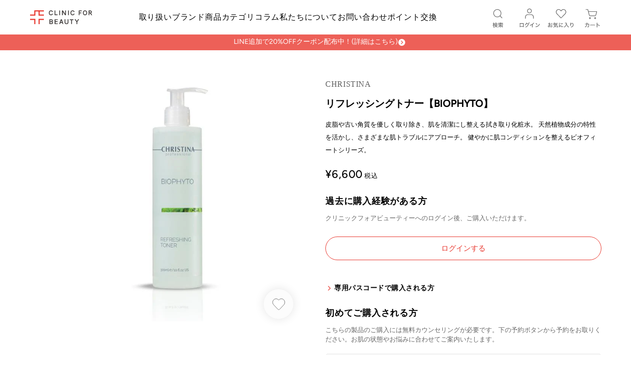

--- FILE ---
content_type: text/html; charset=utf-8
request_url: https://shop.clinicfor.life/products/biophyto-refreshing-toner
body_size: 26743
content:
<!doctype html>
<html>
<head>
  <meta charset="utf-8">
<title>リフレッシングトナー【BIOPHYTO】（CHRISTINA /化粧水）</title>
<meta name="thumbnail" content="https://shop.clinicfor.life/cdn/shop/products/bio_refreshingtoner_300ml_grande.jpg?v=1647721494" />
<link rel="canonical" href="https://shop.clinicfor.life/products/biophyto-refreshing-toner">
<meta name="viewport" content="width=device-width, initial-scale=1.0">
<meta name="format-detection" content="telephone=no">
<meta name="facebook-domain-verification" content="5ybn5gso2jswdlgxe2kdzth31d4dl8">
<meta property="og:site_name" content="クリニックフォアビューティー -ドクターズコスメ・医療機関専売化粧品販売 -">
  <meta property="og:url" content="https://shop.clinicfor.life/products/biophyto-refreshing-toner">
  <meta property="og:title" content="リフレッシングトナー【BIOPHYTO】（CHRISTINA / 化粧水）">
  <meta property="og:type" content="product">
  <meta property="og:description" content="皮脂や古い角質を優しく取り除き、肌を清潔にし整える拭き取り化粧水。 天然植物成分の特性を活かし、さまざまな肌トラブルにアプローチ。 健やかに肌コンディションを整えるビオフィートシリーズ。">
<meta property="og:price:amount" content="6,600">
  <meta property="og:price:currency" content="JPY">
<meta property="og:image" content="http://shop.clinicfor.life/cdn/shop/products/bio_refreshingtoner_300ml_1200x1200.jpg?v=1647721494">
  <meta property="og:image:secure_url" content="https://shop.clinicfor.life/cdn/shop/products/bio_refreshingtoner_300ml_1200x1200.jpg?v=1647721494">
<meta name="twitter:card" content="summary">
<meta name="twitter:title" content="リフレッシングトナー【BIOPHYTO】（CHRISTINA / 化粧水）">
  <meta name="twitter:description" content="皮脂や古い角質を優しく取り除き、肌を清潔にし整える拭き取り化粧水。 天然植物成分の特性を活かし、さまざまな肌トラブルにアプローチ。 健やかに肌コンディションを整えるビオフィートシリーズ。">
<link rel="shortcut icon" href="//shop.clinicfor.life/cdn/shop/t/80/assets/favicon.ico?v=130411335618628655051765517172"><script>
  window.lazySizesConfig = window.lazySizesConfig || {};
  window.lazySizesConfig.loadMode = 2;
  window.lazySizesConfig.expand = -30;
  window.lazySizesConfig.expFactor = 1.5;
</script>
<script src="//shop.clinicfor.life/cdn/shop/t/80/assets/jquery.min.js?v=143819514376552347241765517172" type="text/javascript"></script>
<script src="//shop.clinicfor.life/cdn/shopifycloud/storefront/assets/themes_support/api.jquery-7ab1a3a4.js" type="text/javascript"></script>
<script src="//shop.clinicfor.life/cdn/shop/t/80/assets/lazysizes.min.js?v=56805471290311245611765517172" type="text/javascript"></script>
<script src="//shop.clinicfor.life/cdn/shop/t/80/assets/koyomi.min.js?v=129645915525273656071765517172" type="text/javascript"></script>
<script src="//shop.clinicfor.life/cdn/shop/t/80/assets/swiper-bundle.min.js?v=137535563319293943971765517172" type="text/javascript"></script>
<link href="//shop.clinicfor.life/cdn/shop/t/80/assets/swiper-bundle.min.css?v=117807134002077173651765517172" rel="stylesheet" type="text/css" media="all" />
<link href="//shop.clinicfor.life/cdn/shop/t/80/assets/style.css?v=41596097352066297381765518013" rel="stylesheet" type="text/css" media="all" />

  <script src="//shop.clinicfor.life/cdn/shop/t/80/assets/common.js?v=173549589263924553711768357991" type="text/javascript"></script>

<style>
@font-face {
  font-family: Figtree;
  font-weight: 400;
  font-style: normal;
  font-display: swap;
  src: url("//shop.clinicfor.life/cdn/fonts/figtree/figtree_n4.3c0838aba1701047e60be6a99a1b0a40ce9b8419.woff2") format("woff2"),
       url("//shop.clinicfor.life/cdn/fonts/figtree/figtree_n4.c0575d1db21fc3821f17fd6617d3dee552312137.woff") format("woff");
}

@font-face {
  font-family: Figtree;
  font-weight: 500;
  font-style: normal;
  font-display: swap;
  src: url("//shop.clinicfor.life/cdn/fonts/figtree/figtree_n5.3b6b7df38aa5986536945796e1f947445832047c.woff2") format("woff2"),
       url("//shop.clinicfor.life/cdn/fonts/figtree/figtree_n5.f26bf6dcae278b0ed902605f6605fa3338e81dab.woff") format("woff");
}

</style>
  <script>window.performance && window.performance.mark && window.performance.mark('shopify.content_for_header.start');</script><meta name="google-site-verification" content="3e9APihWuZbJQ1vna3YuYl7HgxOkbwzvkK5Euw3tbeo">
<meta name="google-site-verification" content="kTZKLJq8PPwnV9Ge9e5Kzb1NFQgce16JFwivRE0DE64">
<meta name="google-site-verification" content="xs7-dKishIihKVQPp_cOyAZ6SyQrTsE8kzddqaOKZdA">
<meta id="shopify-digital-wallet" name="shopify-digital-wallet" content="/32417022090/digital_wallets/dialog">
<meta name="shopify-checkout-api-token" content="11621446fe84e02e41a650dc5b0a50d4">
<link rel="alternate" type="application/json+oembed" href="https://shop.clinicfor.life/products/biophyto-refreshing-toner.oembed">
<script async="async" src="/checkouts/internal/preloads.js?locale=ja-JP"></script>
<link rel="preconnect" href="https://shop.app" crossorigin="anonymous">
<script async="async" src="https://shop.app/checkouts/internal/preloads.js?locale=ja-JP&shop_id=32417022090" crossorigin="anonymous"></script>
<script id="shopify-features" type="application/json">{"accessToken":"11621446fe84e02e41a650dc5b0a50d4","betas":["rich-media-storefront-analytics"],"domain":"shop.clinicfor.life","predictiveSearch":false,"shopId":32417022090,"locale":"ja"}</script>
<script>var Shopify = Shopify || {};
Shopify.shop = "clinicfor.myshopify.com";
Shopify.locale = "ja";
Shopify.currency = {"active":"JPY","rate":"1.0"};
Shopify.country = "JP";
Shopify.theme = {"name":"2025-12-12 ポイント利用追加","id":184161042797,"schema_name":"Themekit template theme","schema_version":"1.0.0","theme_store_id":null,"role":"main"};
Shopify.theme.handle = "null";
Shopify.theme.style = {"id":null,"handle":null};
Shopify.cdnHost = "shop.clinicfor.life/cdn";
Shopify.routes = Shopify.routes || {};
Shopify.routes.root = "/";</script>
<script type="module">!function(o){(o.Shopify=o.Shopify||{}).modules=!0}(window);</script>
<script>!function(o){function n(){var o=[];function n(){o.push(Array.prototype.slice.apply(arguments))}return n.q=o,n}var t=o.Shopify=o.Shopify||{};t.loadFeatures=n(),t.autoloadFeatures=n()}(window);</script>
<script>
  window.ShopifyPay = window.ShopifyPay || {};
  window.ShopifyPay.apiHost = "shop.app\/pay";
  window.ShopifyPay.redirectState = null;
</script>
<script id="shop-js-analytics" type="application/json">{"pageType":"product"}</script>
<script defer="defer" async type="module" src="//shop.clinicfor.life/cdn/shopifycloud/shop-js/modules/v2/client.init-shop-cart-sync_0MstufBG.ja.esm.js"></script>
<script defer="defer" async type="module" src="//shop.clinicfor.life/cdn/shopifycloud/shop-js/modules/v2/chunk.common_jll-23Z1.esm.js"></script>
<script defer="defer" async type="module" src="//shop.clinicfor.life/cdn/shopifycloud/shop-js/modules/v2/chunk.modal_HXih6-AF.esm.js"></script>
<script type="module">
  await import("//shop.clinicfor.life/cdn/shopifycloud/shop-js/modules/v2/client.init-shop-cart-sync_0MstufBG.ja.esm.js");
await import("//shop.clinicfor.life/cdn/shopifycloud/shop-js/modules/v2/chunk.common_jll-23Z1.esm.js");
await import("//shop.clinicfor.life/cdn/shopifycloud/shop-js/modules/v2/chunk.modal_HXih6-AF.esm.js");

  window.Shopify.SignInWithShop?.initShopCartSync?.({"fedCMEnabled":true,"windoidEnabled":true});

</script>
<script>
  window.Shopify = window.Shopify || {};
  if (!window.Shopify.featureAssets) window.Shopify.featureAssets = {};
  window.Shopify.featureAssets['shop-js'] = {"shop-cart-sync":["modules/v2/client.shop-cart-sync_DN7iwvRY.ja.esm.js","modules/v2/chunk.common_jll-23Z1.esm.js","modules/v2/chunk.modal_HXih6-AF.esm.js"],"init-fed-cm":["modules/v2/client.init-fed-cm_DmZOWWut.ja.esm.js","modules/v2/chunk.common_jll-23Z1.esm.js","modules/v2/chunk.modal_HXih6-AF.esm.js"],"shop-cash-offers":["modules/v2/client.shop-cash-offers_HFfvn_Gz.ja.esm.js","modules/v2/chunk.common_jll-23Z1.esm.js","modules/v2/chunk.modal_HXih6-AF.esm.js"],"shop-login-button":["modules/v2/client.shop-login-button_BVN3pvk0.ja.esm.js","modules/v2/chunk.common_jll-23Z1.esm.js","modules/v2/chunk.modal_HXih6-AF.esm.js"],"pay-button":["modules/v2/client.pay-button_CyS_4GVi.ja.esm.js","modules/v2/chunk.common_jll-23Z1.esm.js","modules/v2/chunk.modal_HXih6-AF.esm.js"],"shop-button":["modules/v2/client.shop-button_zh22db91.ja.esm.js","modules/v2/chunk.common_jll-23Z1.esm.js","modules/v2/chunk.modal_HXih6-AF.esm.js"],"avatar":["modules/v2/client.avatar_BTnouDA3.ja.esm.js"],"init-windoid":["modules/v2/client.init-windoid_BlVJIuJ5.ja.esm.js","modules/v2/chunk.common_jll-23Z1.esm.js","modules/v2/chunk.modal_HXih6-AF.esm.js"],"init-shop-for-new-customer-accounts":["modules/v2/client.init-shop-for-new-customer-accounts_BqzwtUK7.ja.esm.js","modules/v2/client.shop-login-button_BVN3pvk0.ja.esm.js","modules/v2/chunk.common_jll-23Z1.esm.js","modules/v2/chunk.modal_HXih6-AF.esm.js"],"init-shop-email-lookup-coordinator":["modules/v2/client.init-shop-email-lookup-coordinator_DKDv3hKi.ja.esm.js","modules/v2/chunk.common_jll-23Z1.esm.js","modules/v2/chunk.modal_HXih6-AF.esm.js"],"init-shop-cart-sync":["modules/v2/client.init-shop-cart-sync_0MstufBG.ja.esm.js","modules/v2/chunk.common_jll-23Z1.esm.js","modules/v2/chunk.modal_HXih6-AF.esm.js"],"shop-toast-manager":["modules/v2/client.shop-toast-manager_BkVvTGW3.ja.esm.js","modules/v2/chunk.common_jll-23Z1.esm.js","modules/v2/chunk.modal_HXih6-AF.esm.js"],"init-customer-accounts":["modules/v2/client.init-customer-accounts_CZbUHFPX.ja.esm.js","modules/v2/client.shop-login-button_BVN3pvk0.ja.esm.js","modules/v2/chunk.common_jll-23Z1.esm.js","modules/v2/chunk.modal_HXih6-AF.esm.js"],"init-customer-accounts-sign-up":["modules/v2/client.init-customer-accounts-sign-up_C0QA8nCd.ja.esm.js","modules/v2/client.shop-login-button_BVN3pvk0.ja.esm.js","modules/v2/chunk.common_jll-23Z1.esm.js","modules/v2/chunk.modal_HXih6-AF.esm.js"],"shop-follow-button":["modules/v2/client.shop-follow-button_CSkbpFfm.ja.esm.js","modules/v2/chunk.common_jll-23Z1.esm.js","modules/v2/chunk.modal_HXih6-AF.esm.js"],"checkout-modal":["modules/v2/client.checkout-modal_rYdHFJTE.ja.esm.js","modules/v2/chunk.common_jll-23Z1.esm.js","modules/v2/chunk.modal_HXih6-AF.esm.js"],"shop-login":["modules/v2/client.shop-login_DeXIozZF.ja.esm.js","modules/v2/chunk.common_jll-23Z1.esm.js","modules/v2/chunk.modal_HXih6-AF.esm.js"],"lead-capture":["modules/v2/client.lead-capture_DGEoeVgo.ja.esm.js","modules/v2/chunk.common_jll-23Z1.esm.js","modules/v2/chunk.modal_HXih6-AF.esm.js"],"payment-terms":["modules/v2/client.payment-terms_BXPcfuME.ja.esm.js","modules/v2/chunk.common_jll-23Z1.esm.js","modules/v2/chunk.modal_HXih6-AF.esm.js"]};
</script>
<script>(function() {
  var isLoaded = false;
  function asyncLoad() {
    if (isLoaded) return;
    isLoaded = true;
    var urls = ["https:\/\/subscription-script2-pr.firebaseapp.com\/script.js?shop=clinicfor.myshopify.com","https:\/\/cdn.shopify.com\/s\/files\/1\/0324\/1702\/2090\/t\/40\/assets\/globo.formbuilder.init.js?v=1695361149\u0026shop=clinicfor.myshopify.com","https:\/\/chimpstatic.com\/mcjs-connected\/js\/users\/caa108b4aa73bcef3d817962f\/527dfe78b9e60809b0fd1ed3f.js?shop=clinicfor.myshopify.com"];
    for (var i = 0; i < urls.length; i++) {
      var s = document.createElement('script');
      s.type = 'text/javascript';
      s.async = true;
      s.src = urls[i];
      var x = document.getElementsByTagName('script')[0];
      x.parentNode.insertBefore(s, x);
    }
  };
  if(window.attachEvent) {
    window.attachEvent('onload', asyncLoad);
  } else {
    window.addEventListener('load', asyncLoad, false);
  }
})();</script>
<script id="__st">var __st={"a":32417022090,"offset":32400,"reqid":"1c114581-2e48-47f6-a66d-1e6712f3fede-1769340838","pageurl":"shop.clinicfor.life\/products\/biophyto-refreshing-toner","u":"281cbd19ff19","p":"product","rtyp":"product","rid":7296881590432};</script>
<script>window.ShopifyPaypalV4VisibilityTracking = true;</script>
<script id="captcha-bootstrap">!function(){'use strict';const t='contact',e='account',n='new_comment',o=[[t,t],['blogs',n],['comments',n],[t,'customer']],c=[[e,'customer_login'],[e,'guest_login'],[e,'recover_customer_password'],[e,'create_customer']],r=t=>t.map((([t,e])=>`form[action*='/${t}']:not([data-nocaptcha='true']) input[name='form_type'][value='${e}']`)).join(','),a=t=>()=>t?[...document.querySelectorAll(t)].map((t=>t.form)):[];function s(){const t=[...o],e=r(t);return a(e)}const i='password',u='form_key',d=['recaptcha-v3-token','g-recaptcha-response','h-captcha-response',i],f=()=>{try{return window.sessionStorage}catch{return}},m='__shopify_v',_=t=>t.elements[u];function p(t,e,n=!1){try{const o=window.sessionStorage,c=JSON.parse(o.getItem(e)),{data:r}=function(t){const{data:e,action:n}=t;return t[m]||n?{data:e,action:n}:{data:t,action:n}}(c);for(const[e,n]of Object.entries(r))t.elements[e]&&(t.elements[e].value=n);n&&o.removeItem(e)}catch(o){console.error('form repopulation failed',{error:o})}}const l='form_type',E='cptcha';function T(t){t.dataset[E]=!0}const w=window,h=w.document,L='Shopify',v='ce_forms',y='captcha';let A=!1;((t,e)=>{const n=(g='f06e6c50-85a8-45c8-87d0-21a2b65856fe',I='https://cdn.shopify.com/shopifycloud/storefront-forms-hcaptcha/ce_storefront_forms_captcha_hcaptcha.v1.5.2.iife.js',D={infoText:'hCaptchaによる保護',privacyText:'プライバシー',termsText:'利用規約'},(t,e,n)=>{const o=w[L][v],c=o.bindForm;if(c)return c(t,g,e,D).then(n);var r;o.q.push([[t,g,e,D],n]),r=I,A||(h.body.append(Object.assign(h.createElement('script'),{id:'captcha-provider',async:!0,src:r})),A=!0)});var g,I,D;w[L]=w[L]||{},w[L][v]=w[L][v]||{},w[L][v].q=[],w[L][y]=w[L][y]||{},w[L][y].protect=function(t,e){n(t,void 0,e),T(t)},Object.freeze(w[L][y]),function(t,e,n,w,h,L){const[v,y,A,g]=function(t,e,n){const i=e?o:[],u=t?c:[],d=[...i,...u],f=r(d),m=r(i),_=r(d.filter((([t,e])=>n.includes(e))));return[a(f),a(m),a(_),s()]}(w,h,L),I=t=>{const e=t.target;return e instanceof HTMLFormElement?e:e&&e.form},D=t=>v().includes(t);t.addEventListener('submit',(t=>{const e=I(t);if(!e)return;const n=D(e)&&!e.dataset.hcaptchaBound&&!e.dataset.recaptchaBound,o=_(e),c=g().includes(e)&&(!o||!o.value);(n||c)&&t.preventDefault(),c&&!n&&(function(t){try{if(!f())return;!function(t){const e=f();if(!e)return;const n=_(t);if(!n)return;const o=n.value;o&&e.removeItem(o)}(t);const e=Array.from(Array(32),(()=>Math.random().toString(36)[2])).join('');!function(t,e){_(t)||t.append(Object.assign(document.createElement('input'),{type:'hidden',name:u})),t.elements[u].value=e}(t,e),function(t,e){const n=f();if(!n)return;const o=[...t.querySelectorAll(`input[type='${i}']`)].map((({name:t})=>t)),c=[...d,...o],r={};for(const[a,s]of new FormData(t).entries())c.includes(a)||(r[a]=s);n.setItem(e,JSON.stringify({[m]:1,action:t.action,data:r}))}(t,e)}catch(e){console.error('failed to persist form',e)}}(e),e.submit())}));const S=(t,e)=>{t&&!t.dataset[E]&&(n(t,e.some((e=>e===t))),T(t))};for(const o of['focusin','change'])t.addEventListener(o,(t=>{const e=I(t);D(e)&&S(e,y())}));const B=e.get('form_key'),M=e.get(l),P=B&&M;t.addEventListener('DOMContentLoaded',(()=>{const t=y();if(P)for(const e of t)e.elements[l].value===M&&p(e,B);[...new Set([...A(),...v().filter((t=>'true'===t.dataset.shopifyCaptcha))])].forEach((e=>S(e,t)))}))}(h,new URLSearchParams(w.location.search),n,t,e,['guest_login'])})(!0,!0)}();</script>
<script integrity="sha256-4kQ18oKyAcykRKYeNunJcIwy7WH5gtpwJnB7kiuLZ1E=" data-source-attribution="shopify.loadfeatures" defer="defer" src="//shop.clinicfor.life/cdn/shopifycloud/storefront/assets/storefront/load_feature-a0a9edcb.js" crossorigin="anonymous"></script>
<script crossorigin="anonymous" defer="defer" src="//shop.clinicfor.life/cdn/shopifycloud/storefront/assets/shopify_pay/storefront-65b4c6d7.js?v=20250812"></script>
<script data-source-attribution="shopify.dynamic_checkout.dynamic.init">var Shopify=Shopify||{};Shopify.PaymentButton=Shopify.PaymentButton||{isStorefrontPortableWallets:!0,init:function(){window.Shopify.PaymentButton.init=function(){};var t=document.createElement("script");t.src="https://shop.clinicfor.life/cdn/shopifycloud/portable-wallets/latest/portable-wallets.ja.js",t.type="module",document.head.appendChild(t)}};
</script>
<script data-source-attribution="shopify.dynamic_checkout.buyer_consent">
  function portableWalletsHideBuyerConsent(e){var t=document.getElementById("shopify-buyer-consent"),n=document.getElementById("shopify-subscription-policy-button");t&&n&&(t.classList.add("hidden"),t.setAttribute("aria-hidden","true"),n.removeEventListener("click",e))}function portableWalletsShowBuyerConsent(e){var t=document.getElementById("shopify-buyer-consent"),n=document.getElementById("shopify-subscription-policy-button");t&&n&&(t.classList.remove("hidden"),t.removeAttribute("aria-hidden"),n.addEventListener("click",e))}window.Shopify?.PaymentButton&&(window.Shopify.PaymentButton.hideBuyerConsent=portableWalletsHideBuyerConsent,window.Shopify.PaymentButton.showBuyerConsent=portableWalletsShowBuyerConsent);
</script>
<script data-source-attribution="shopify.dynamic_checkout.cart.bootstrap">document.addEventListener("DOMContentLoaded",(function(){function t(){return document.querySelector("shopify-accelerated-checkout-cart, shopify-accelerated-checkout")}if(t())Shopify.PaymentButton.init();else{new MutationObserver((function(e,n){t()&&(Shopify.PaymentButton.init(),n.disconnect())})).observe(document.body,{childList:!0,subtree:!0})}}));
</script>
<link id="shopify-accelerated-checkout-styles" rel="stylesheet" media="screen" href="https://shop.clinicfor.life/cdn/shopifycloud/portable-wallets/latest/accelerated-checkout-backwards-compat.css" crossorigin="anonymous">
<style id="shopify-accelerated-checkout-cart">
        #shopify-buyer-consent {
  margin-top: 1em;
  display: inline-block;
  width: 100%;
}

#shopify-buyer-consent.hidden {
  display: none;
}

#shopify-subscription-policy-button {
  background: none;
  border: none;
  padding: 0;
  text-decoration: underline;
  font-size: inherit;
  cursor: pointer;
}

#shopify-subscription-policy-button::before {
  box-shadow: none;
}

      </style>

<script>window.performance && window.performance.mark && window.performance.mark('shopify.content_for_header.end');</script>
<!-- BEGIN app block: shopify://apps/instafeed/blocks/head-block/c447db20-095d-4a10-9725-b5977662c9d5 --><link rel="preconnect" href="https://cdn.nfcube.com/">
<link rel="preconnect" href="https://scontent.cdninstagram.com/">


  <script>
    document.addEventListener('DOMContentLoaded', function () {
      let instafeedScript = document.createElement('script');

      
        instafeedScript.src = 'https://cdn.nfcube.com/instafeed-bb4203926b3cfa4627876d2dbe8c2039.js';
      

      document.body.appendChild(instafeedScript);
    });
  </script>





<!-- END app block --><link href="https://monorail-edge.shopifysvc.com" rel="dns-prefetch">
<script>(function(){if ("sendBeacon" in navigator && "performance" in window) {try {var session_token_from_headers = performance.getEntriesByType('navigation')[0].serverTiming.find(x => x.name == '_s').description;} catch {var session_token_from_headers = undefined;}var session_cookie_matches = document.cookie.match(/_shopify_s=([^;]*)/);var session_token_from_cookie = session_cookie_matches && session_cookie_matches.length === 2 ? session_cookie_matches[1] : "";var session_token = session_token_from_headers || session_token_from_cookie || "";function handle_abandonment_event(e) {var entries = performance.getEntries().filter(function(entry) {return /monorail-edge.shopifysvc.com/.test(entry.name);});if (!window.abandonment_tracked && entries.length === 0) {window.abandonment_tracked = true;var currentMs = Date.now();var navigation_start = performance.timing.navigationStart;var payload = {shop_id: 32417022090,url: window.location.href,navigation_start,duration: currentMs - navigation_start,session_token,page_type: "product"};window.navigator.sendBeacon("https://monorail-edge.shopifysvc.com/v1/produce", JSON.stringify({schema_id: "online_store_buyer_site_abandonment/1.1",payload: payload,metadata: {event_created_at_ms: currentMs,event_sent_at_ms: currentMs}}));}}window.addEventListener('pagehide', handle_abandonment_event);}}());</script>
<script id="web-pixels-manager-setup">(function e(e,d,r,n,o){if(void 0===o&&(o={}),!Boolean(null===(a=null===(i=window.Shopify)||void 0===i?void 0:i.analytics)||void 0===a?void 0:a.replayQueue)){var i,a;window.Shopify=window.Shopify||{};var t=window.Shopify;t.analytics=t.analytics||{};var s=t.analytics;s.replayQueue=[],s.publish=function(e,d,r){return s.replayQueue.push([e,d,r]),!0};try{self.performance.mark("wpm:start")}catch(e){}var l=function(){var e={modern:/Edge?\/(1{2}[4-9]|1[2-9]\d|[2-9]\d{2}|\d{4,})\.\d+(\.\d+|)|Firefox\/(1{2}[4-9]|1[2-9]\d|[2-9]\d{2}|\d{4,})\.\d+(\.\d+|)|Chrom(ium|e)\/(9{2}|\d{3,})\.\d+(\.\d+|)|(Maci|X1{2}).+ Version\/(15\.\d+|(1[6-9]|[2-9]\d|\d{3,})\.\d+)([,.]\d+|)( \(\w+\)|)( Mobile\/\w+|) Safari\/|Chrome.+OPR\/(9{2}|\d{3,})\.\d+\.\d+|(CPU[ +]OS|iPhone[ +]OS|CPU[ +]iPhone|CPU IPhone OS|CPU iPad OS)[ +]+(15[._]\d+|(1[6-9]|[2-9]\d|\d{3,})[._]\d+)([._]\d+|)|Android:?[ /-](13[3-9]|1[4-9]\d|[2-9]\d{2}|\d{4,})(\.\d+|)(\.\d+|)|Android.+Firefox\/(13[5-9]|1[4-9]\d|[2-9]\d{2}|\d{4,})\.\d+(\.\d+|)|Android.+Chrom(ium|e)\/(13[3-9]|1[4-9]\d|[2-9]\d{2}|\d{4,})\.\d+(\.\d+|)|SamsungBrowser\/([2-9]\d|\d{3,})\.\d+/,legacy:/Edge?\/(1[6-9]|[2-9]\d|\d{3,})\.\d+(\.\d+|)|Firefox\/(5[4-9]|[6-9]\d|\d{3,})\.\d+(\.\d+|)|Chrom(ium|e)\/(5[1-9]|[6-9]\d|\d{3,})\.\d+(\.\d+|)([\d.]+$|.*Safari\/(?![\d.]+ Edge\/[\d.]+$))|(Maci|X1{2}).+ Version\/(10\.\d+|(1[1-9]|[2-9]\d|\d{3,})\.\d+)([,.]\d+|)( \(\w+\)|)( Mobile\/\w+|) Safari\/|Chrome.+OPR\/(3[89]|[4-9]\d|\d{3,})\.\d+\.\d+|(CPU[ +]OS|iPhone[ +]OS|CPU[ +]iPhone|CPU IPhone OS|CPU iPad OS)[ +]+(10[._]\d+|(1[1-9]|[2-9]\d|\d{3,})[._]\d+)([._]\d+|)|Android:?[ /-](13[3-9]|1[4-9]\d|[2-9]\d{2}|\d{4,})(\.\d+|)(\.\d+|)|Mobile Safari.+OPR\/([89]\d|\d{3,})\.\d+\.\d+|Android.+Firefox\/(13[5-9]|1[4-9]\d|[2-9]\d{2}|\d{4,})\.\d+(\.\d+|)|Android.+Chrom(ium|e)\/(13[3-9]|1[4-9]\d|[2-9]\d{2}|\d{4,})\.\d+(\.\d+|)|Android.+(UC? ?Browser|UCWEB|U3)[ /]?(15\.([5-9]|\d{2,})|(1[6-9]|[2-9]\d|\d{3,})\.\d+)\.\d+|SamsungBrowser\/(5\.\d+|([6-9]|\d{2,})\.\d+)|Android.+MQ{2}Browser\/(14(\.(9|\d{2,})|)|(1[5-9]|[2-9]\d|\d{3,})(\.\d+|))(\.\d+|)|K[Aa][Ii]OS\/(3\.\d+|([4-9]|\d{2,})\.\d+)(\.\d+|)/},d=e.modern,r=e.legacy,n=navigator.userAgent;return n.match(d)?"modern":n.match(r)?"legacy":"unknown"}(),u="modern"===l?"modern":"legacy",c=(null!=n?n:{modern:"",legacy:""})[u],f=function(e){return[e.baseUrl,"/wpm","/b",e.hashVersion,"modern"===e.buildTarget?"m":"l",".js"].join("")}({baseUrl:d,hashVersion:r,buildTarget:u}),m=function(e){var d=e.version,r=e.bundleTarget,n=e.surface,o=e.pageUrl,i=e.monorailEndpoint;return{emit:function(e){var a=e.status,t=e.errorMsg,s=(new Date).getTime(),l=JSON.stringify({metadata:{event_sent_at_ms:s},events:[{schema_id:"web_pixels_manager_load/3.1",payload:{version:d,bundle_target:r,page_url:o,status:a,surface:n,error_msg:t},metadata:{event_created_at_ms:s}}]});if(!i)return console&&console.warn&&console.warn("[Web Pixels Manager] No Monorail endpoint provided, skipping logging."),!1;try{return self.navigator.sendBeacon.bind(self.navigator)(i,l)}catch(e){}var u=new XMLHttpRequest;try{return u.open("POST",i,!0),u.setRequestHeader("Content-Type","text/plain"),u.send(l),!0}catch(e){return console&&console.warn&&console.warn("[Web Pixels Manager] Got an unhandled error while logging to Monorail."),!1}}}}({version:r,bundleTarget:l,surface:e.surface,pageUrl:self.location.href,monorailEndpoint:e.monorailEndpoint});try{o.browserTarget=l,function(e){var d=e.src,r=e.async,n=void 0===r||r,o=e.onload,i=e.onerror,a=e.sri,t=e.scriptDataAttributes,s=void 0===t?{}:t,l=document.createElement("script"),u=document.querySelector("head"),c=document.querySelector("body");if(l.async=n,l.src=d,a&&(l.integrity=a,l.crossOrigin="anonymous"),s)for(var f in s)if(Object.prototype.hasOwnProperty.call(s,f))try{l.dataset[f]=s[f]}catch(e){}if(o&&l.addEventListener("load",o),i&&l.addEventListener("error",i),u)u.appendChild(l);else{if(!c)throw new Error("Did not find a head or body element to append the script");c.appendChild(l)}}({src:f,async:!0,onload:function(){if(!function(){var e,d;return Boolean(null===(d=null===(e=window.Shopify)||void 0===e?void 0:e.analytics)||void 0===d?void 0:d.initialized)}()){var d=window.webPixelsManager.init(e)||void 0;if(d){var r=window.Shopify.analytics;r.replayQueue.forEach((function(e){var r=e[0],n=e[1],o=e[2];d.publishCustomEvent(r,n,o)})),r.replayQueue=[],r.publish=d.publishCustomEvent,r.visitor=d.visitor,r.initialized=!0}}},onerror:function(){return m.emit({status:"failed",errorMsg:"".concat(f," has failed to load")})},sri:function(e){var d=/^sha384-[A-Za-z0-9+/=]+$/;return"string"==typeof e&&d.test(e)}(c)?c:"",scriptDataAttributes:o}),m.emit({status:"loading"})}catch(e){m.emit({status:"failed",errorMsg:(null==e?void 0:e.message)||"Unknown error"})}}})({shopId: 32417022090,storefrontBaseUrl: "https://shop.clinicfor.life",extensionsBaseUrl: "https://extensions.shopifycdn.com/cdn/shopifycloud/web-pixels-manager",monorailEndpoint: "https://monorail-edge.shopifysvc.com/unstable/produce_batch",surface: "storefront-renderer",enabledBetaFlags: ["2dca8a86"],webPixelsConfigList: [{"id":"738558317","configuration":"{\"config\":\"{\\\"google_tag_ids\\\":[\\\"G-ZP4Z9MHQYN\\\"],\\\"target_country\\\":\\\"JP\\\",\\\"gtag_events\\\":[{\\\"type\\\":\\\"begin_checkout\\\",\\\"action_label\\\":\\\"G-ZP4Z9MHQYN\\\"},{\\\"type\\\":\\\"search\\\",\\\"action_label\\\":\\\"G-ZP4Z9MHQYN\\\"},{\\\"type\\\":\\\"view_item\\\",\\\"action_label\\\":\\\"G-ZP4Z9MHQYN\\\"},{\\\"type\\\":\\\"purchase\\\",\\\"action_label\\\":\\\"G-ZP4Z9MHQYN\\\"},{\\\"type\\\":\\\"page_view\\\",\\\"action_label\\\":\\\"G-ZP4Z9MHQYN\\\"},{\\\"type\\\":\\\"add_payment_info\\\",\\\"action_label\\\":\\\"G-ZP4Z9MHQYN\\\"},{\\\"type\\\":\\\"add_to_cart\\\",\\\"action_label\\\":\\\"G-ZP4Z9MHQYN\\\"}],\\\"enable_monitoring_mode\\\":false}\"}","eventPayloadVersion":"v1","runtimeContext":"OPEN","scriptVersion":"b2a88bafab3e21179ed38636efcd8a93","type":"APP","apiClientId":1780363,"privacyPurposes":[],"dataSharingAdjustments":{"protectedCustomerApprovalScopes":["read_customer_address","read_customer_email","read_customer_name","read_customer_personal_data","read_customer_phone"]}},{"id":"333676704","configuration":"{\"shopDomain\":\"clinicfor.myshopify.com\"}","eventPayloadVersion":"v1","runtimeContext":"STRICT","scriptVersion":"7f2de0ecb6b420d2fa07cf04a37a4dbf","type":"APP","apiClientId":2436932,"privacyPurposes":["ANALYTICS","MARKETING","SALE_OF_DATA"],"dataSharingAdjustments":{"protectedCustomerApprovalScopes":["read_customer_address","read_customer_email","read_customer_personal_data"]}},{"id":"29393056","configuration":"{\"shop\":\"clinicfor.myshopify.com\",\"enabled\":\"true\",\"hmacKey\":\"6e42126f3935f70937b7e9d2838c7ded\"}","eventPayloadVersion":"v1","runtimeContext":"STRICT","scriptVersion":"2c55515548089e14f950f8bfd558b4b0","type":"APP","apiClientId":4653451,"privacyPurposes":["ANALYTICS","MARKETING","SALE_OF_DATA"],"dataSharingAdjustments":{"protectedCustomerApprovalScopes":["read_customer_address","read_customer_email","read_customer_name","read_customer_personal_data","read_customer_phone"]}},{"id":"146997613","eventPayloadVersion":"1","runtimeContext":"LAX","scriptVersion":"1","type":"CUSTOM","privacyPurposes":["ANALYTICS","MARKETING","SALE_OF_DATA"],"name":"Gtag"},{"id":"shopify-app-pixel","configuration":"{}","eventPayloadVersion":"v1","runtimeContext":"STRICT","scriptVersion":"0450","apiClientId":"shopify-pixel","type":"APP","privacyPurposes":["ANALYTICS","MARKETING"]},{"id":"shopify-custom-pixel","eventPayloadVersion":"v1","runtimeContext":"LAX","scriptVersion":"0450","apiClientId":"shopify-pixel","type":"CUSTOM","privacyPurposes":["ANALYTICS","MARKETING"]}],isMerchantRequest: false,initData: {"shop":{"name":"クリニックフォアビューティー -ドクターズコスメ・医療機関専売化粧品販売 -","paymentSettings":{"currencyCode":"JPY"},"myshopifyDomain":"clinicfor.myshopify.com","countryCode":"JP","storefrontUrl":"https:\/\/shop.clinicfor.life"},"customer":null,"cart":null,"checkout":null,"productVariants":[{"price":{"amount":6600.0,"currencyCode":"JPY"},"product":{"title":"リフレッシングトナー【BIOPHYTO】","vendor":"CHRISTINA","id":"7296881590432","untranslatedTitle":"リフレッシングトナー【BIOPHYTO】","url":"\/products\/biophyto-refreshing-toner","type":"化粧水"},"id":"41863667777696","image":{"src":"\/\/shop.clinicfor.life\/cdn\/shop\/products\/bio_refreshingtoner_300ml.jpg?v=1647721494"},"sku":"117015","title":"Default Title","untranslatedTitle":"Default Title"}],"purchasingCompany":null},},"https://shop.clinicfor.life/cdn","fcfee988w5aeb613cpc8e4bc33m6693e112",{"modern":"","legacy":""},{"shopId":"32417022090","storefrontBaseUrl":"https:\/\/shop.clinicfor.life","extensionBaseUrl":"https:\/\/extensions.shopifycdn.com\/cdn\/shopifycloud\/web-pixels-manager","surface":"storefront-renderer","enabledBetaFlags":"[\"2dca8a86\"]","isMerchantRequest":"false","hashVersion":"fcfee988w5aeb613cpc8e4bc33m6693e112","publish":"custom","events":"[[\"page_viewed\",{}],[\"product_viewed\",{\"productVariant\":{\"price\":{\"amount\":6600.0,\"currencyCode\":\"JPY\"},\"product\":{\"title\":\"リフレッシングトナー【BIOPHYTO】\",\"vendor\":\"CHRISTINA\",\"id\":\"7296881590432\",\"untranslatedTitle\":\"リフレッシングトナー【BIOPHYTO】\",\"url\":\"\/products\/biophyto-refreshing-toner\",\"type\":\"化粧水\"},\"id\":\"41863667777696\",\"image\":{\"src\":\"\/\/shop.clinicfor.life\/cdn\/shop\/products\/bio_refreshingtoner_300ml.jpg?v=1647721494\"},\"sku\":\"117015\",\"title\":\"Default Title\",\"untranslatedTitle\":\"Default Title\"}}]]"});</script><script>
  window.ShopifyAnalytics = window.ShopifyAnalytics || {};
  window.ShopifyAnalytics.meta = window.ShopifyAnalytics.meta || {};
  window.ShopifyAnalytics.meta.currency = 'JPY';
  var meta = {"product":{"id":7296881590432,"gid":"gid:\/\/shopify\/Product\/7296881590432","vendor":"CHRISTINA","type":"化粧水","handle":"biophyto-refreshing-toner","variants":[{"id":41863667777696,"price":660000,"name":"リフレッシングトナー【BIOPHYTO】","public_title":null,"sku":"117015"}],"remote":false},"page":{"pageType":"product","resourceType":"product","resourceId":7296881590432,"requestId":"1c114581-2e48-47f6-a66d-1e6712f3fede-1769340838"}};
  for (var attr in meta) {
    window.ShopifyAnalytics.meta[attr] = meta[attr];
  }
</script>
<script class="analytics">
  (function () {
    var customDocumentWrite = function(content) {
      var jquery = null;

      if (window.jQuery) {
        jquery = window.jQuery;
      } else if (window.Checkout && window.Checkout.$) {
        jquery = window.Checkout.$;
      }

      if (jquery) {
        jquery('body').append(content);
      }
    };

    var hasLoggedConversion = function(token) {
      if (token) {
        return document.cookie.indexOf('loggedConversion=' + token) !== -1;
      }
      return false;
    }

    var setCookieIfConversion = function(token) {
      if (token) {
        var twoMonthsFromNow = new Date(Date.now());
        twoMonthsFromNow.setMonth(twoMonthsFromNow.getMonth() + 2);

        document.cookie = 'loggedConversion=' + token + '; expires=' + twoMonthsFromNow;
      }
    }

    var trekkie = window.ShopifyAnalytics.lib = window.trekkie = window.trekkie || [];
    if (trekkie.integrations) {
      return;
    }
    trekkie.methods = [
      'identify',
      'page',
      'ready',
      'track',
      'trackForm',
      'trackLink'
    ];
    trekkie.factory = function(method) {
      return function() {
        var args = Array.prototype.slice.call(arguments);
        args.unshift(method);
        trekkie.push(args);
        return trekkie;
      };
    };
    for (var i = 0; i < trekkie.methods.length; i++) {
      var key = trekkie.methods[i];
      trekkie[key] = trekkie.factory(key);
    }
    trekkie.load = function(config) {
      trekkie.config = config || {};
      trekkie.config.initialDocumentCookie = document.cookie;
      var first = document.getElementsByTagName('script')[0];
      var script = document.createElement('script');
      script.type = 'text/javascript';
      script.onerror = function(e) {
        var scriptFallback = document.createElement('script');
        scriptFallback.type = 'text/javascript';
        scriptFallback.onerror = function(error) {
                var Monorail = {
      produce: function produce(monorailDomain, schemaId, payload) {
        var currentMs = new Date().getTime();
        var event = {
          schema_id: schemaId,
          payload: payload,
          metadata: {
            event_created_at_ms: currentMs,
            event_sent_at_ms: currentMs
          }
        };
        return Monorail.sendRequest("https://" + monorailDomain + "/v1/produce", JSON.stringify(event));
      },
      sendRequest: function sendRequest(endpointUrl, payload) {
        // Try the sendBeacon API
        if (window && window.navigator && typeof window.navigator.sendBeacon === 'function' && typeof window.Blob === 'function' && !Monorail.isIos12()) {
          var blobData = new window.Blob([payload], {
            type: 'text/plain'
          });

          if (window.navigator.sendBeacon(endpointUrl, blobData)) {
            return true;
          } // sendBeacon was not successful

        } // XHR beacon

        var xhr = new XMLHttpRequest();

        try {
          xhr.open('POST', endpointUrl);
          xhr.setRequestHeader('Content-Type', 'text/plain');
          xhr.send(payload);
        } catch (e) {
          console.log(e);
        }

        return false;
      },
      isIos12: function isIos12() {
        return window.navigator.userAgent.lastIndexOf('iPhone; CPU iPhone OS 12_') !== -1 || window.navigator.userAgent.lastIndexOf('iPad; CPU OS 12_') !== -1;
      }
    };
    Monorail.produce('monorail-edge.shopifysvc.com',
      'trekkie_storefront_load_errors/1.1',
      {shop_id: 32417022090,
      theme_id: 184161042797,
      app_name: "storefront",
      context_url: window.location.href,
      source_url: "//shop.clinicfor.life/cdn/s/trekkie.storefront.8d95595f799fbf7e1d32231b9a28fd43b70c67d3.min.js"});

        };
        scriptFallback.async = true;
        scriptFallback.src = '//shop.clinicfor.life/cdn/s/trekkie.storefront.8d95595f799fbf7e1d32231b9a28fd43b70c67d3.min.js';
        first.parentNode.insertBefore(scriptFallback, first);
      };
      script.async = true;
      script.src = '//shop.clinicfor.life/cdn/s/trekkie.storefront.8d95595f799fbf7e1d32231b9a28fd43b70c67d3.min.js';
      first.parentNode.insertBefore(script, first);
    };
    trekkie.load(
      {"Trekkie":{"appName":"storefront","development":false,"defaultAttributes":{"shopId":32417022090,"isMerchantRequest":null,"themeId":184161042797,"themeCityHash":"5068246881781808655","contentLanguage":"ja","currency":"JPY"},"isServerSideCookieWritingEnabled":true,"monorailRegion":"shop_domain","enabledBetaFlags":["65f19447"]},"Session Attribution":{},"S2S":{"facebookCapiEnabled":false,"source":"trekkie-storefront-renderer","apiClientId":580111}}
    );

    var loaded = false;
    trekkie.ready(function() {
      if (loaded) return;
      loaded = true;

      window.ShopifyAnalytics.lib = window.trekkie;

      var originalDocumentWrite = document.write;
      document.write = customDocumentWrite;
      try { window.ShopifyAnalytics.merchantGoogleAnalytics.call(this); } catch(error) {};
      document.write = originalDocumentWrite;

      window.ShopifyAnalytics.lib.page(null,{"pageType":"product","resourceType":"product","resourceId":7296881590432,"requestId":"1c114581-2e48-47f6-a66d-1e6712f3fede-1769340838","shopifyEmitted":true});

      var match = window.location.pathname.match(/checkouts\/(.+)\/(thank_you|post_purchase)/)
      var token = match? match[1]: undefined;
      if (!hasLoggedConversion(token)) {
        setCookieIfConversion(token);
        window.ShopifyAnalytics.lib.track("Viewed Product",{"currency":"JPY","variantId":41863667777696,"productId":7296881590432,"productGid":"gid:\/\/shopify\/Product\/7296881590432","name":"リフレッシングトナー【BIOPHYTO】","price":"6600","sku":"117015","brand":"CHRISTINA","variant":null,"category":"化粧水","nonInteraction":true,"remote":false},undefined,undefined,{"shopifyEmitted":true});
      window.ShopifyAnalytics.lib.track("monorail:\/\/trekkie_storefront_viewed_product\/1.1",{"currency":"JPY","variantId":41863667777696,"productId":7296881590432,"productGid":"gid:\/\/shopify\/Product\/7296881590432","name":"リフレッシングトナー【BIOPHYTO】","price":"6600","sku":"117015","brand":"CHRISTINA","variant":null,"category":"化粧水","nonInteraction":true,"remote":false,"referer":"https:\/\/shop.clinicfor.life\/products\/biophyto-refreshing-toner"});
      }
    });


        var eventsListenerScript = document.createElement('script');
        eventsListenerScript.async = true;
        eventsListenerScript.src = "//shop.clinicfor.life/cdn/shopifycloud/storefront/assets/shop_events_listener-3da45d37.js";
        document.getElementsByTagName('head')[0].appendChild(eventsListenerScript);

})();</script>
  <script>
  if (!window.ga || (window.ga && typeof window.ga !== 'function')) {
    window.ga = function ga() {
      (window.ga.q = window.ga.q || []).push(arguments);
      if (window.Shopify && window.Shopify.analytics && typeof window.Shopify.analytics.publish === 'function') {
        window.Shopify.analytics.publish("ga_stub_called", {}, {sendTo: "google_osp_migration"});
      }
      console.error("Shopify's Google Analytics stub called with:", Array.from(arguments), "\nSee https://help.shopify.com/manual/promoting-marketing/pixels/pixel-migration#google for more information.");
    };
    if (window.Shopify && window.Shopify.analytics && typeof window.Shopify.analytics.publish === 'function') {
      window.Shopify.analytics.publish("ga_stub_initialized", {}, {sendTo: "google_osp_migration"});
    }
  }
</script>
<script
  defer
  src="https://shop.clinicfor.life/cdn/shopifycloud/perf-kit/shopify-perf-kit-3.0.4.min.js"
  data-application="storefront-renderer"
  data-shop-id="32417022090"
  data-render-region="gcp-us-east1"
  data-page-type="product"
  data-theme-instance-id="184161042797"
  data-theme-name="Themekit template theme"
  data-theme-version="1.0.0"
  data-monorail-region="shop_domain"
  data-resource-timing-sampling-rate="10"
  data-shs="true"
  data-shs-beacon="true"
  data-shs-export-with-fetch="true"
  data-shs-logs-sample-rate="1"
  data-shs-beacon-endpoint="https://shop.clinicfor.life/api/collect"
></script>
</head>

<body><div id="shopify-section-header" class="shopify-section"><header>
  <div class="header_container is_fixed">
    <div class="header_logo"><a href="/"><img src="//shop.clinicfor.life/cdn/shop/t/80/assets/logo.svg?v=7132270532481433101765517172" width="108" height="24" alt="CLINIC FOR BEAUTY"></a>
        </div>
    <nav class="header_menu">
      <ul class="main_menu">
        <li><a href="/collections">取り扱いブランド</a></li>
        <li><a href="/search">商品カテゴリ</a></li>
        <li><a href="https://shop.clinicfor.life/blogs/column/">コラム</a></li>
        <li><a href="/pages/about">私たちについて</a></li>
        <li><a href="https://shop.clinicfor.life/pages/contact">お問い合わせ</a></li>
        <li><a href="https://cfb.clinicfor.life/point-exchange">ポイント交換</a></li>
        </ul>
      <ul class="sub_menu">
        <li class="search">
          <img src="//shop.clinicfor.life/cdn/shop/t/80/assets/icon_pc_search.svg?v=47322854596580295441765517172" width="64" height="58" alt="検索">
        </li>
        <li class="account is_show">
            
              <a href="https://cfb.clinicfor.life/shop-auth/sign-in" class="login-link">
                <picture>
                  <source srcset="//shop.clinicfor.life/cdn/shop/t/80/assets/icon_pc_login.svg?v=102486126291816141491765517172" media="(min-width: 431px)" type="image/svg+xml">
                  <img src="//shop.clinicfor.life/cdn/shop/t/80/assets/icon_login.svg?v=170987732563252619451765517172" alt="ログイン">
                </picture>
              </a>
            
          </li>
        <li class="menu_wishlist is_show">
          <a href="/pages/wishlist">
            <picture>
              <source srcset="//shop.clinicfor.life/cdn/shop/t/80/assets/icon_pc_favorite.svg?v=142614882779160744031765517172" media="(min-width: 431px)" type="image/svg+xml">
              <img src="//shop.clinicfor.life/cdn/shop/t/80/assets/icon_favorite.svg?v=107613485574393525401765517172" alt="お気に入り">
            </picture>
          </a>
        </li>
        <li class="menu_cart is_show">
          <a href="/cart">
            <picture>
              <source srcset="//shop.clinicfor.life/cdn/shop/t/80/assets/icon_pc_cart.svg?v=59517395164375540241765517172" media="(min-width: 431px)" type="image/svg+xml">
              <img src="//shop.clinicfor.life/cdn/shop/t/80/assets/icon_cart.svg?v=36929079147016456231765517172" alt="カート">
            </picture>
            <span class="cart_count"></span>
          </a>
        </li>
        <li class="menu">
          <svg xmlns="http://www.w3.org/2000/svg" width="24" height="24" viewBox="0 0 24 24">
            <g class="int-icon-change js-int-icon-change icon-rotate">
              <g class="icon-menu">
                <path fill-rule="evenodd" clip-rule="evenodd"
                  d="M3 17.5C3 17.2239 3.22386 17 3.5 17H20.5C20.7761 17 21 17.2239 21 17.5C21 17.7761 20.7761 18 20.5 18H3.5C3.22386 18 3 17.7761 3 17.5Z"
                  fill="black" fill-opacity="0.6"></path>
                <path fill-rule="evenodd" clip-rule="evenodd"
                  d="M3 12C3 11.7239 3.22386 11.5 3.5 11.5H20.5C20.7761 11.5 21 11.7239 21 12C21 12.2761 20.7761 12.5 20.5 12.5H3.5C3.22386 12.5 3 12.2761 3 12Z"
                  fill="black" fill-opacity="0.6"></path>
                <path fill-rule="evenodd" clip-rule="evenodd"
                  d="M3 6.5C3 6.22386 3.22386 6 3.5 6H20.5C20.7761 6 21 6.22386 21 6.5C21 6.77614 20.7761 7 20.5 7H3.5C3.22386 7 3 6.77614 3 6.5Z"
                  fill="black" fill-opacity="0.6"></path>
              </g>
              <g class="icon-close">
                <path fill-rule="evenodd" clip-rule="evenodd"
                  d="M17.8536 5.14645C18.0488 5.34171 18.0488 5.65829 17.8536 5.85355L5.85355 17.8536C5.65829 18.0488 5.34171 18.0488 5.14645 17.8536C4.95118 17.6583 4.95118 17.3417 5.14645 17.1464L17.1464 5.14645C17.3417 4.95118 17.6583 4.95118 17.8536 5.14645Z"
                  fill="black" fill-opacity="0.6"></path>
                <path fill-rule="evenodd" clip-rule="evenodd"
                  d="M5.14645 5.14645C5.34171 4.95118 5.65829 4.95118 5.85355 5.14645L17.8536 17.1464C18.0488 17.3417 18.0488 17.6583 17.8536 17.8536C17.6583 18.0488 17.3417 18.0488 17.1464 17.8536L5.14645 5.85355C4.95118 5.65829 4.95118 5.34171 5.14645 5.14645Z"
                  fill="black" fill-opacity="0.6"></path>
              </g>
            </g>
          </svg>
          <svg width="36" height="9" viewBox="0 0 36 9" fill="none" xmlns="http://www.w3.org/2000/svg">
            <path d="M6.129 0.881L7.155 1.241C7.056 1.403 7.011 1.493 6.858 1.853C6.309 3.167 5.958 3.86 5.562 4.436C6.327 5.066 6.831 5.543 7.596 6.362L6.876 7.136C6.417 6.524 5.877 5.975 5.004 5.21C4.617 5.741 4.113 6.281 3.537 6.794C2.898 7.352 2.331 7.748 1.422 8.261C1.215 7.892 1.098 7.757 0.765 7.478C2.232 6.758 3.312 5.876 4.284 4.607C3.546 4.004 2.664 3.41 1.881 2.987L2.538 2.321C3.186 2.708 3.591 2.969 4.014 3.275L4.815 3.842C5.193 3.221 5.517 2.582 5.814 1.826C6.03 1.313 6.075 1.151 6.129 0.881ZM10.728 2.906V1.889C11.07 1.943 11.322 1.952 11.979 1.952H15.057C15.732 1.952 15.939 1.943 16.272 1.889V2.906C15.912 2.87 15.678 2.861 15.075 2.861H11.961C11.259 2.861 11.124 2.87 10.728 2.906ZM9.819 7.253V6.227C10.179 6.281 10.458 6.299 11.106 6.299H15.84C16.533 6.299 16.83 6.281 17.172 6.236V7.253C16.857 7.226 16.452 7.208 15.849 7.208H11.088C10.476 7.208 10.17 7.217 9.819 7.253ZM23.769 7.316H24.642C25.128 7.316 25.317 7.307 25.587 7.262V8.144C25.308 8.108 25.11 8.099 24.66 8.099H20.34C19.872 8.099 19.665 8.108 19.368 8.144V7.253C19.629 7.307 19.836 7.316 20.331 7.316H22.878C23.049 6.488 23.256 5.165 23.337 4.346H21.177C20.682 4.346 20.52 4.355 20.241 4.382V3.518C20.538 3.563 20.754 3.572 21.195 3.572H23.391C23.661 3.572 23.778 3.554 23.958 3.5L24.372 3.86C24.273 4.085 24.273 4.085 24.183 4.724C24.021 5.876 23.922 6.524 23.769 7.316ZM27.702 5.075V4.022C28.035 4.067 28.422 4.085 29.088 4.085H33.957C34.731 4.085 34.947 4.076 35.298 4.031V5.075C34.902 5.039 34.614 5.03 33.948 5.03H29.097C28.341 5.03 28.071 5.039 27.702 5.075Z" fill="black" fill-opacity="0.6"/>
          </svg>
        </li>
      </ul>
    </nav>
  </div>
  <div class="header_search is_show">
    <form action="/search">
      <input type="search" placeholder="すべてのアイテムから探す" name="q" value="">
      <input type="hidden" name="type" value="product" />
    </form>
  </div>
    <section class="header_ticker">
      <div class="ticker_slide"><div class="swiper-slide" style="background-color:#ed6058"><a href="https://shop.clinicfor.life/collections/2024linecptop?utm_term=I_S006_C007_header" style="color:#ffffff">LINE追加で20%OFFクーポン配布中！(詳細はこちら)</a></div>
        </div>
    </section>
  </header>

</div>
  <main role="main">
    <div id="product"><div id="shopify-section-template--26122163454317__1643895780ee96944a" class="shopify-section">

<section class="product_main" itemtype="https://schema.org/Product" itemscope>
  <meta itemprop="name" content="リフレッシングトナー【BIOPHYTO】" />
  <link itemprop="image" href="//shop.clinicfor.life/cdn/shop/products/bio_refreshingtoner_300ml.jpg?height=1080&v=1647721494&width=1080" />
  <meta itemprop="description" content="皮脂や古い角質を優しく取り除き、肌を清潔にし整える拭き取り化粧水。 天然植物成分の特性を活かし、さまざまな肌トラブルにアプローチ。 健やかに肌コンディションを整えるビオフィートシリーズ。 " />
  <meta itemprop="sku" content="" />
  <div itemprop="offers" itemtype="https://schema.org/Offer" itemscope>
    <link itemprop="url" href="https://shop.clinicfor.life/products/biophyto-refreshing-toner" />
    <meta itemprop="availability" content="https://schema.org/InStock" />
    <meta itemprop="priceCurrency" content="JPY" />
    <meta itemprop="itemCondition" content="https://schema.org/NewCondition" />
    <meta itemprop="price" content="6600" />
    <div itemprop="shippingDetails" itemtype="https://schema.org/OfferShippingDetails" itemscope>
      <div itemprop="shippingRate" itemtype="https://schema.org/MonetaryAmount" itemscope>
        <meta itemprop="value" content="550" />
        <meta itemprop="currency" content="JPY" />
      </div>
      <div itemprop="shippingDestination" itemtype="https://schema.org/DefinedRegion" itemscope>
        <meta itemprop="addressCountry" content="JP" />
      </div>
      <div itemprop="deliveryTime" itemtype="https://schema.org/ShippingDeliveryTime" itemscope>
        <div itemprop="handlingTime" itemtype="https://schema.org/QuantitativeValue" itemscope>
          <meta itemprop="minValue" content="0" />
          <meta itemprop="maxValue" content="1" />
          <meta itemprop="unitCode" content="DAY" />
        </div>
        <div itemprop="transitTime" itemtype="https://schema.org/QuantitativeValue" itemscope>
          <meta itemprop="minValue" content="1" />
          <meta itemprop="maxValue" content="3" />
          <meta itemprop="unitCode" content="DAY" />
        </div>
      </div>
    </div>
    <div itemprop="hasMerchantReturnPolicy" itemtype="https://schema.org/MerchantReturnPolicy" itemscope>
      <meta itemprop="applicableCountry" content="JP" />
      <meta itemprop="returnPolicyCategory" content="https://schema.org/MerchantReturnFiniteReturnWindow" />
      <meta itemprop="merchantReturnDays" content="7" />
      <meta itemprop="returnMethod" content="https://schema.org/ReturnByMail" />
      <meta itemprop="returnFees" content="https://schema.org/FreeReturn" />
    </div>
  </div>
  <div itemprop="brand" itemtype="https://schema.org/Brand" itemscope>
    <meta itemprop="name" content="CHRISTINA" />
  </div>
  <div class="product_image">
  <div class="cm-icons guest" tabindex="-1"><a href="https://cfb.clinicfor.life/shop-auth/sign-in?redirect_url=">
      <span class="help">ログイン<br>してください</span>
      <svg xmlns="http://www.w3.org/2000/svg" width="22" height="22" viewBox="0 0 22 22">
        <g>
          <path
            d="M9.9,20.9a1.645,1.645,0,0,1-1.343-.588l-6.87-7.3A6.272,6.272,0,0,1,.592,5.931,5.489,5.489,0,0,1,5.494,2.9a5.6,5.6,0,0,1,4,1.732l.406.4.406-.4a5.448,5.448,0,0,1,4-1.732h0a5.448,5.448,0,0,1,4,1.732,5.691,5.691,0,0,1,1.655,4.113,6.171,6.171,0,0,1-1.561,4.113l-6.807,7.206a2.731,2.731,0,0,1-.749.588A2.119,2.119,0,0,1,9.9,20.9Z"
            transform="translate(1 -1)" fill="#fff" stroke="#777" stroke-width="0.6" />
        </g>
      </svg>
    </a>
  </div>

    <ul class="image_slide">
        <li class="swiper-slide">
          <img src="//shop.clinicfor.life/cdn/shop/products/bio_refreshingtoner_300ml.jpg?height=1080&v=1647721494&width=1080" width="1080" height="1080" alt="リフレッシングトナー【BIOPHYTO】"></li>
      </ul>
    <div class="swiper-pagination"></div>
  </div>
  <div class="product_description"><p class="brand_name">
          <a href="/collections/christina">CHRISTINA</a>
        </p><h1>リフレッシングトナー【BIOPHYTO】</h1>
    <p class="description">
      皮脂や古い角質を優しく取り除き、肌を清潔にし整える拭き取り化粧水。 天然植物成分の特性を活かし、さまざまな肌トラブルにアプローチ。 健やかに肌コンディションを整えるビオフィートシリーズ。 
    </p>

<p class="price">¥6,600<small>税込</small></p>
  
    
      

<div id="cart_form" class="hide">
  <form method="post" action="/cart/add" id="product_form_7296881590432" accept-charset="UTF-8" enctype="multipart/form-data" novalidate="novalidate"><input type="hidden" name="form_type" value="product" /><input type="hidden" name="utf8" value="✓" /><input type="hidden" name="id" value="41863667777696">
    <div class="cart_quantity">
        <h4>数量</h4>
        
        
        
        
        
        <select name="quantity" id="quantity">
            <option value="1">1</option>
          
            <option value="2">2</option>
          
            <option value="3">3</option>
          
            <option value="4">4</option>
          
            <option value="5">5</option>
          </select>
        <p class="error_form">ご指定数量分の在庫がございません。</p>
      </div>
    
    
      
        
        
          <div class="cart_ajax">
            <button class="link_btn outline" type="button" name="add" >
              <svg width="21" height="21" viewBox="0 0 21 21" fill="none" xmlns="http://www.w3.org/2000/svg">
                <path fill-rule="evenodd" clip-rule="evenodd"
                  d="M10.5 3.94824C10.7301 3.94824 10.9167 4.13479 10.9167 4.36491V16.0316C10.9167 16.2617 10.7301 16.4482 10.5 16.4482C10.2699 16.4482 10.0833 16.2617 10.0833 16.0316V4.36491C10.0833 4.13479 10.2699 3.94824 10.5 3.94824Z"
                  fill="#E8382F" />
                <path fill-rule="evenodd" clip-rule="evenodd"
                  d="M4.25 10.1982C4.25 9.96812 4.43655 9.78158 4.66667 9.78158H16.3333C16.5635 9.78158 16.75 9.96812 16.75 10.1982C16.75 10.4284 16.5635 10.6149 16.3333 10.6149H4.66667C4.43655 10.6149 4.25 10.4284 4.25 10.1982Z"
                  fill="#E8382F" />
              </svg>
              カートに入れる
            </button>
          </div>
          <button class="cart_btn" type="button" name="add" >今すぐ買う</button>
      
  <input type="hidden" name="product-id" value="7296881590432" /><input type="hidden" name="section-id" value="template--26122163454317__1643895780ee96944a" /></form>
  
  
</div>
      
        
          <div class="counseling_pass">
  <h2>
    過去に購入経験がある方
  </h2>
  <p>
    クリニックフォアビューティーへのログイン後、ご購入いただけます。
  </p>
  <a href="https://cfb.clinicfor.life/shop-auth/sign-in?redirect_url=/products/biophyto-refreshing-toner" class="link_btn outline">ログインする</a>
  <form>
    <input id="passcode" type="checkbox">
    <label class="view_passcode" for="passcode">専用パスコードで購入される方</label>
    <p>
      カウンセリング及びオンライン診療にて発行された専用パスコードを入力してください
    </p>
    <div class="password_form">
      <input type="password" name="password" placeholder="専用パスコードを入力" required>
      <button type="button" class="password_form--btn">送信</button>
    </div>
    <p class="password_form--error">パスコードが間違っています。</p>
  </form>
  <h2>
    初めてご購入される方
  </h2>
  <p>
    こちらの製品のご購入には無料カウンセリングが必要です。下の予約ボタンから予約をお取りください。お肌の状態やお悩みに合わせてご案内いたします。
  </p>
  <div class="guide">
    <h3>
      <strong>スマホで完結！</strong>
      ご購入までの流れ
    </h3>
    <ol>
      <li>
        <img src="//shop.clinicfor.life/cdn/shop/t/80/assets/number_step01.svg?v=60729884552759522441765517172" alt="1">
        <img src="//shop.clinicfor.life/cdn/shop/t/80/assets/illust_step01.svg?v=61645320170527471561765517172" alt="お好きな日時で予約">
        <span>
          お好きな<br>
          日時で予約
        </span>
      </li>
      <li>
        <img src="//shop.clinicfor.life/cdn/shop/t/80/assets/number_step02.svg?v=166612641027712885061765517172" alt="2">
        <img src="//shop.clinicfor.life/cdn/shop/t/80/assets/illust_step02.svg?v=143732347157598547771765517172" alt="お電話で無料カウンセリング">
        <span>
          お電話で無料<br>
          カウンセリング<sup>※</sup>
        </span>
      </li>
      <li>
        <img src="//shop.clinicfor.life/cdn/shop/t/80/assets/number_step03.svg?v=164596783784115011131765517172" alt="3">
        <img src="//shop.clinicfor.life/cdn/shop/t/80/assets/illust_step03.svg?v=126560323028265570371765517172" alt="届いたメールから購入のお手続き">
        <span>
          届いたメールから<br>
          購入のお手続き
        </span>
      </li>
    </ol>
    <p class="note">※エンビロン商品は初回カウンセリング（ビデオ通話）が必要です。</p>
    <a href="/pages/flow">ご予約からお届けまでの流れ</a>
    <a href="/pages/counseling-reviews">カウンセリング体験口コミ</a>
  </div>
  <div class="counseling_reserve">
    <a href="https://cllinicforbeauty.youcanbook.me/?ycbm_b=CHRISTINA&ycbm_p=リフレッシングトナー【BIOPHYTO】" target="_blank"
      class="link_btn">無料カウンセリング予約</a>
    <p>
      ※YouCanBookMeのサイトに移動します。<br>
      その際、cookieの許諾（Accept）をお願いいたします。
    </p>
    <input id="counseling" type="checkbox">
    <label class="view_counseling" for="counseling">カウンセリング予約がうまくできない場合</label>
    <p>
      YouCanBookMeのcookieを拒否（Reject）した場合、予約確定のボタンが押下できない場合がございます。そうなった場合、再度ページを開き直すなどしてcookieの許諾（Accept）をするか、下記お問い合わせよりカウンセリング希望の旨をご連絡ください。
    </p>
    <a href="/pages/contact#contact_form" class="link_btn outline">お問い合わせ</a>
  </div>
</div>
        
      
    

    <div class="shipping">
  <div class="shipping_area">
    <select>
      <option value="3">北海道</option>
      <option value="1">青森県</option>
      <option value="1">岩手県</option>
      <option value="1">宮城県</option>
      <option value="1">秋田県</option>
      <option value="1">山形県</option>
      <option value="1">福島県</option>
      <option value="1">茨城県</option>
      <option value="1">栃木県</option>
      <option value="1">群馬県</option>
      <option value="1">埼玉県</option>
      <option value="1">千葉県</option>
      <option value="1" selected>東京都</option>
      <option value="1">神奈川県</option>
      <option value="1">新潟県</option>
      <option value="1">富山県</option>
      <option value="1">石川県</option>
      <option value="1">福井県</option>
      <option value="1">山梨県</option>
      <option value="1">長野県</option>
      <option value="1">岐阜県</option>
      <option value="1">静岡県</option>
      <option value="1">愛知県</option>
      <option value="1">三重県</option>
      <option value="1">滋賀県</option>
      <option value="1">京都府</option>
      <option value="1">大阪府</option>
      <option value="1">兵庫県</option>
      <option value="1">奈良県</option>
      <option value="1">和歌山県</option>
      <option value="1">鳥取県</option>
      <option value="1">島根県</option>
      <option value="1">岡山県</option>
      <option value="1">広島県</option>
      <option value="1">山口県</option>
      <option value="1">徳島県</option>
      <option value="1">香川県</option>
      <option value="1">愛媛県</option>
      <option value="1">高知県</option>
      <option value="2">福岡県</option>
      <option value="2">佐賀県</option>
      <option value="3">長崎県</option>
      <option value="2">熊本県</option>
      <option value="2">大分県</option>
      <option value="2">宮崎県</option>
      <option value="2">鹿児島県</option>
      <option value="3">沖縄県</option>
    </select>
  </div>
  <p>へのお届け目安 - <time class="shipping_days"></time></p></div>
    <div class="recommend_category">
        <h3>関連カテゴリ</h3>
        <ul class="tag_list">
          
          <li><a href="/collections/christina">CHRISTINA</a></li>
          <li><a href="/collections/%E5%8C%96%E7%B2%A7%E6%B0%B4">化粧水</a></li>
          </ul>
      </div></div>
</section>
<script>
  $(function() {
    $(".password_form--btn").click(function() {
      if($("input[name='password']").val() === 'CFB') {
        $("#cart_form").show();
        $("html,body").animate({ scrollTop: $(".product_description .description").offset().top });
        $(".counseling,.counseling_pass").hide();
      } else {
        $(".password_form--error").show();
      }
    });
    const $select = $('#quantity');
    const $radios = $('.variant_list input[type="radio"]');
    function updateQuantityOptions($radio) {
      const max = parseInt($radio.data('max'), 10) || 0;
      $select.find('option').each(function() {
        const val = parseInt($(this).val(), 10);
        const $opt = $(this);
        $opt.prop('disabled', val > max);
        if (val > max && !$opt.text().includes('×')) {
          $opt.text(`${val} ×`);
        } else if (val <= max && $opt.text().includes('×')) {
          $opt.text(val);
        }
      });
      if (!max || parseInt($select.val(), 10) > max) {
        $select.val(Math.max(max, 1));
      }
    }
    const $checked = $radios.filter(':checked');
    if ($checked.length) updateQuantityOptions($checked);
    $radios.on('change', function() {
      updateQuantityOptions($(this));
    });
    $(".cart_ajax .link_btn").click(function () {
      let total = parseInt($(".cart_count").text()) || 0;
      let qty = parseInt($("#quantity").val());
      var variant = $("#cart_form input[name='id']").val();
      if($("#cart_form input[name='id']").is(':radio')){
        variant = $("#cart_form input[name='id']:checked").val();
      }
      $.ajax({
        type: 'POST',
        url: '/cart/add.js',
        data: {
          quantity: qty,
          id: variant
        },
        dataType: 'json',
        success: function (data) {
          $('<div id="snackbar">商品をカートに追加しました</div>').prependTo(".product_main");
          $(".cart_count").text(total + qty);
        }
      });
    });
    $("#cart_form .cart_btn").click(function () {
      let qty = parseInt($("#quantity").val()) || 1;
      var variant = $("#cart_form input[name='id']").val();
      if ($("#cart_form input[name='id']").is(':radio')) {
        variant = $("#cart_form input[name='id']:checked").val();
      }
      window.location.href = '/cart/'+ variant +':'+ qty + '?payment=shop_pay';
    });
  });
</script>
</div><div id="shopify-section-template--26122163454317__d7bba303-3cd1-489d-b8bd-7b625189378a" class="shopify-section"><section class="recommend">
  <div class="container">
    <h2>
      よく一緒に購入されている商品
    </h2>
    <div class="product_list collection_slide">
      <div class="collection_wrapper">
        <div data-product-id="7296881590432" data-limit="5">
        </div>
      </div>
      <div class="swiper-pagination"></div>
      <div class="swiper-button-prev"></div>
      <div class="swiper-button-next"></div>
    </div>
  </div>
</section>



<script>
  var loadProductRecommendationsIntoSection = function() {
    var productRecommendationsSection = document.querySelector(".recommend .collection_wrapper > div");
    if (productRecommendationsSection === null) { return; }
    var productId = productRecommendationsSection.dataset.productId;
    var limit = productRecommendationsSection.dataset.limit;
    var requestUrl = "/recommendations/products?section_id=recommend&limit="+limit+"&product_id="+productId;
    var request = new XMLHttpRequest();
    request.open("GET", requestUrl);
    request.onload = function() {
      if (request.status >= 200 && request.status < 300) {
        var container = document.createElement("div");
        container.innerHTML = request.response;
        productRecommendationsSection.parentElement.innerHTML = container.querySelector(".collection_wrapper > div").innerHTML;
      }
    };
    request.send();
  };
  document.addEventListener("shopify:section:load", function(event) {
    if (event.detail.sectionId === "recommend") {
      //loadProductRecommendationsIntoSection();
    }
  });
  loadProductRecommendationsIntoSection();
</script></div><div id="shopify-section-template--26122163454317__1643895788e2b87784" class="shopify-section">
<section class="product_detail">
  <div class="container">
    <h2>
      商品詳細
    </h2>
    <div class="detail_text">
      <h3>天然植物成分の特性を活かし、さまざまな肌トラブルにアプローチ<br>
</h3>
<h3><span data-mce-fragment="1"> 健やかに肌コンディションを整えるビオフィートシリーズ</span></h3>
<p><span data-mce-fragment="1">さまざまな肌の状態に合わせてカスタマイズされたソリューションを提供し、イキイキと健康的な美肌に導きます。</span></p>
<p><span data-mce-fragment="1"><img alt="" class="lazyload" data-src="https://cdn.shopify.com/s/files/1/0324/1702/2090/files/d94e878ab5ea5cb2c792df794cf23e24_f50fa84f-d706-411b-b4a4-f37c4b16e57b.jpg?v=1647719732"></span><span data-mce-fragment="1"><img alt="" class="lazyload" data-src="https://cdn.shopify.com/s/files/1/0324/1702/2090/files/BIOPHYTO_CL_SERUM_EYE.jpg?v=1647719812"></span></p>
<h3><span data-mce-fragment="1"></span></h3>
<h3><span data-mce-fragment="1">【BIOPHYTO】リフレッシングトナー</span></h3>
<h2><span data-mce-fragment="1">商品の特徴</span></h2>
<p><span data-mce-fragment="1">・植物成分をベースにしたトリートメントトナー。</span><br><span data-mce-fragment="1">・余分な皮脂を取り除きながら、肌コンディションを整えます。</span><br><span data-mce-fragment="1">・肌を潤いを与え、清潔でさわやかな肌へと導きます。</span></p>
<h2><span data-mce-fragment="1">ご使用方法</span></h2>
<p><span data-mce-fragment="1">クレンジング後、コットンに500円玉大の量をとり、顔全体を優しく拭き取ります。 その後、美容液・乳液（クリーム）をご使用ください。</span></p>
<p><span data-mce-fragment="1"><img alt="" class="lazyload" data-src="https://cdn.shopify.com/s/files/1/0324/1702/2090/files/use13_f72a9a07-0b36-4059-9c37-94359079bd1d.png?v=1647597851"></span></p>
    </div>
    <ul class="detail_list"><li>
          <h4>内容量</h4>
          <p>300ml</p>
        </li><li>
          <input id="detail2" class="detail_view" type="checkbox">
          <label for="detail2" class="detail_label">使用上の注意点</label>
          <p>
            ※効果・効能については、個人差があります。
          </p>
        </li><li>
          <input id="detail3" class="detail_view" type="checkbox">
          <label for="detail3" class="detail_label">全成分</label>
          <p>
            水、グリセリン、プロパンジオール、フェノキシエタノール、コセス硫酸Na、TEA、PEG-40ヒマシ油、クエン酸、PCA-Na、乳酸Na、クロルフェネシン、香料、変性アルコール、エチルヘキシルグリセリン、フィチン酸Na、BG、ショウガ根エキス、エタノール、ナイアシンアミド、ピリドキシン、加水分解酵母タンパク、エブリコエキス、パンテノール、尿素、フルクトース、グリシン、安息香酸Na、アラントイン、トレオニン、(クロロフィリン/銅)複合体、イノシトール、ソルビン酸K、ビオチン、ヘキシルシンナマル、サリチル酸ベンジル、リモネン、アミルケイヒアルデヒド、ヒドロキシシトロネラール、ゲラニオール、オイゲノール
          </p>
        </li></ul>
    <div class="christina">
        <picture>
          <source media="(min-width: 600px)"
            srcset="//shop.clinicfor.life/cdn/shop/files/Christina_LOGO_PC.svg?v=5345623295132815401">
          <img src="//shop.clinicfor.life/cdn/shop/files/Christina_LOGO_SP.svg?v=575307702602653854" style="width: 100%;" alt="クリスティーナ正規販売サイト">
        </picture>
      </div>
    </div>
</section>
</div><div id="shopify-section-template--26122163454317__164391479975f3f3c5" class="shopify-section">
  <section class="question">
    <div class="container">
      <h2>
        よくある質問
      </h2>
      <ul class="question_list" itemscope itemtype="https://schema.org/FAQPage">
          <li>
            <h3>カウンセリングについて</h3>
              <div itemscope itemprop="mainEntity" itemtype="https://schema.org/Question">
                <input id="question2_1" class="question_view" type="checkbox">
                <label for="question2_1" class="question_label" itemprop="name">カウンセリングは無料ですか？</label>
                <div class="question_answer" itemscope itemprop="acceptedAnswer" itemtype="https://schema.org/Answer">
                  <p itemprop="text">当ショップのオンラインカウンセリングは無料です。専任の美容カウンセラーがカウンセリングを担当いたします。<br></p>
                </div>
              </div>
            
              <div itemscope itemprop="mainEntity" itemtype="https://schema.org/Question">
                <input id="question2_2" class="question_view" type="checkbox">
                <label for="question2_2" class="question_label" itemprop="name">カウンセリングにはどんな方法がありますか？</label>
                <div class="question_answer" itemscope itemprop="acceptedAnswer" itemtype="https://schema.org/Answer">
                  <p itemprop="text">当ショップではお電話もしくはビデオにてオンラインカウンセリング（無料）を実施しております。<br><br>対面でのカウンセリングをご希望の場合は、提携院クリニックフォアの美容皮膚科にて対面カウンセリングをお受けいただくことができます。（別途カウンセリング料がかかります。）<br>・クリニックフォアの美容皮膚科対応院：クリニックフォア新橋、四谷、池袋、田町、心斎橋<br/>・カウンセリング料：初診 3,850円、再診 1,650円 ※すべて税込<br></p>
                </div>
              </div>
            </li>
        </ul>
    </div>
  </section>
</div><div id="shopify-section-template--26122163454317__1644239025d3f9d442" class="shopify-section">

</div><div id="shopify-section-template--26122163454317__c3b203c5-e4fa-42aa-ac78-30800fc6e117" class="shopify-section"><section class="history" data-product-handle="biophyto-refreshing-toner"
  data-product-url="/products/PLACEHOLDER/?view=grid" style="display:none;">
  <div class="container">
    <h2>
      閲覧履歴
    </h2>
    <div class="product_list recently-viewed">
      <div id="recently-viewed-products" class="collection_wrapper"></div>
      <div class="swiper-pagination"></div>
      <div class="swiper-button-prev"></div>
      <div class="swiper-button-next"></div>
    </div>
  </div>
</section>
<script>
  $(document).ready(function () {

    document.addEventListener('shopify:section:load', load_recently_viewed);
    window.addEventListener("load", load_recently_viewed);

    function get_unique_array(array) {
      var newArray = new Array();
      var handleArray = new Array();

      for (var i = 0; i < array.length; i++) {
        var handle = array[i]['handle'];
        if (handleArray.indexOf(handle) === -1) {
          newArray.push(array[i]);
          handleArray.push(handle);
        }
      }
      return newArray;
    }

    function load_recently_viewed() {
      var $element = $('.history');
      if ($element.length === 0) {
        return
      }
      new RecentlyViewed($element);
    }

    function RecentlyViewed($element) {
      this.RECENTLY_VIEWED_LOCAL_STORAGE_KEY = 'recentlyVisited';
      this.RECENTLY_VIEWED_COUNT = 10;
      this.PLACEHOLDER = 'PLACEHOLDER';

      this.$el = $element;
      this.handle = this.$el.data('product-handle');
      this.productUrl = this.$el.data('product-url');
      this.$content = this.$el.find('#recently-viewed-products');
      if (this.$content.hasClass('recently-viewed-loading')) {
        return;
      }

      this.$content.empty().removeClass('collection_wrapper').addClass('recently-viewed-loading');

      var recentlyViewedJSON = localStorage.getItem(this.RECENTLY_VIEWED_LOCAL_STORAGE_KEY);
      var recentlyViewed = recentlyViewedJSON != null ? JSON.parse(recentlyViewedJSON) : [];

      if (this.handle) {
        var item = {
          'handle': this.handle,
        };
        recentlyViewed.unshift(item);
      }

      var uniqueArray = recentlyViewed.length ? get_unique_array(recentlyViewed) : recentlyViewed;
      if (uniqueArray.length > this.RECENTLY_VIEWED_COUNT) {
        uniqueArray = uniqueArray.slice(0, this.RECENTLY_VIEWED_COUNT);
      }

      localStorage.setItem(this.RECENTLY_VIEWED_LOCAL_STORAGE_KEY, JSON.stringify(uniqueArray));

      if (uniqueArray.length > 1 || (uniqueArray.length === 1 && uniqueArray[0]['handle'] !== this.handle)) {
        this.loadProducts(uniqueArray.filter(function (item) { return item.handle !== this.handle }.bind(this)));
      } else {
        $element.remove();
      }
    }

    RecentlyViewed.prototype.loadProducts = function (recentlyViewed) {
      var promises = recentlyViewed.map(function (rv) {
        return $.get(this.productUrl.replace(this.PLACEHOLDER, rv.handle));
      }.bind(this));
      $.when.apply($, promises)
        .then(function () {
          let allOK = true;
          promises.forEach(function (promise) {
            if (promise.status === 200) {
              var container = document.createElement("div");
              container.innerHTML = promise.responseText;

              this.$content.append(container.querySelector(".recently_view").outerHTML);
            } else {
              console.warn('Unable to fetch recently visited product: ', promise.status, promise.responseText);
              allOK = false;
            }
          }.bind(this));
          if (allOK) {
            this.show();
          }
        }.bind(this));
    }

    RecentlyViewed.prototype.show = function () {
      var slidesCount = $('.recently_view').length;
      this.$content.addClass('collection_wrapper');

      var recently_viewed = new Swiper(".history .recently-viewed", {
        loop: slidesCount > 4,
        roundLengths: true,
        resistance: false,
        speed: 700,
        slidesPerView: 2.3,
        spaceBetween: 15,
        slidesOffsetBefore: 15,
        slidesOffsetAfter: 20,
        watchOverflow: true,
        wrapperClass: 'collection_wrapper',
        observer: true,
        observeParents: true,
        observeSlideChildren: true,
        autoplay: {
          delay: 2000,
          disableOnInteraction: false,
          waitForTransition: false
        },
        pagination: {
          el: '.swiper-pagination',
          clickable: true
        },
        navigation: {
          nextEl: '.swiper-button-next',
          prevEl: '.swiper-button-prev',
        },
        effect: 'coverflow',
        coverflowEffect: {
          rotate: 0,
          stretch: 0,
          depth: 0,
          modifier: 1,
          slideShadows: false
        },
        breakpoints: {
          600: {
            slidesPerView: 2,
            slidesOffsetBefore: 0,
            slidesOffsetAfter: 0
          },
          680: {
            slidesPerView: 3,
            slidesOffsetBefore: 0,
            slidesOffsetAfter: 0
          },
          940: {
            slidesPerView: 4,
            slidesOffsetBefore: 0,
            slidesOffsetAfter: 0
          },
          1200: {
            slidesPerView: 5,
            slidesOffsetBefore: 0,
            slidesOffsetAfter: 0
          }
        },
        on: {
          afterInit: function (recently_viewed) {
            recently_viewed.autoplay.stop();
            const target = this.el;
            const options = {
              root: null,
              rootMargin: '-50% 0px',
              thredhold: 0
            };
            const observer = new IntersectionObserver(callback, options);
            observer.observe(target);
            function callback(entries) {
              entries.forEach(function (e) {
                let active = e.target.swiper;
                if (e.isIntersecting) {
                  active.autoplay.start();
                  $(".collection_wrapper").mouseenter(function (e) {
                    active.autoplay.stop();
                  }).mouseleave(function (e) {
                    active.autoplay.start();
                  });
                } else {
                  active.autoplay.stop();
                }
              })
            }
          }
        }
      });
    }
  });
</script>

</div><div id="shopify-section-template--26122163454317__reasons" class="shopify-section"><section class="reasons">
  <div class="container">
    <h2>
      クリニックフォアビューティーが<br>選ばれる理由
    </h2>
    <ul class="reasons_list">
        <li>
          <img class="lazyload" data-src="//shop.clinicfor.life/cdn/shop/files/after_1024x1024.png?v=1687832817" alt="アフターフォローが充実">
        </li>
      
        <li>
          <img class="lazyload" data-src="//shop.clinicfor.life/cdn/shop/files/Group_2899_1024x1024.png?v=1699580977" alt="最短当日発送">
        </li>
      
        <li>
          <img class="lazyload" data-src="//shop.clinicfor.life/cdn/shop/files/price_1024x1024.png?v=1687832744" alt="国内最安追求">
        </li>
      
        <li>
          <img class="lazyload" data-src="//shop.clinicfor.life/cdn/shop/files/teikei_1024x1024.png?v=1687832845" alt="医療機関と提携">
        </li>
      
        <li>
          <img class="lazyload" data-src="//shop.clinicfor.life/cdn/shop/files/counseler_1024x1024.png?v=1687832864" alt="専任カウンセラーが在籍">
        </li>
      
        <li>
          <img class="lazyload" data-src="//shop.clinicfor.life/cdn/shop/files/online_1024x1024.png?v=1734679521" alt="オンラインで完結">
        </li>
      </ul>
  </div>
</section>

</div><div id="shopify-section-template--26122163454317__howtobuy" class="shopify-section">
<section class="howtobuy">
  <div class="container">
    <h2>
      ご購入の流れ
    </h2>
    <ul class="howtobuy_list">
      <li>
            <h3>カウンセリング申し込み</h3>
            <div class="howtobuy_thumb">
              <img class="lazyload" data-src="//shop.clinicfor.life/cdn/shop/files/howto_1_1024x1024.png?v=1643892324"
                alt="カウンセリング申し込み">
            </div>
            <div class="howtobuy_detail">
              <p>カウンセリング商品は事前の無料カウンセリング予約が必要となります<br/><a href="https://cllinicforbeauty.youcanbook.me/" target="_blank" title="https://cllinicforbeauty.youcanbook.me/">無料カウンセリング予約はこちら</a><a href="https://cllinicforbeauty.youcanbook.me/" target="_blank" title="https://cllinicforbeauty.youcanbook.me/"><br/></a>※商品により対面カウンセリングが必要になる場合がございます。</p>
            </div>
          </li>
        <li>
            <h3>専任カウンセラーによるカウンセリング</h3>
            <div class="howtobuy_thumb">
              <img class="lazyload" data-src="//shop.clinicfor.life/cdn/shop/files/howto_2_1024x1024.png?v=1643892443"
                alt="専任カウンセラーによるカウンセリング">
            </div>
            <div class="howtobuy_detail">
              <p>ご予約日時にお電話にてカウンセリングを実施いたします。<br/>（費用無料・所要時間15分）</p>
            </div>
          </li>
        <li>
            <h3>ご希望の方法にてお支払い</h3>
            <div class="howtobuy_thumb">
              <img class="lazyload" data-src="//shop.clinicfor.life/cdn/shop/files/howto_3_1024x1024.png?v=1643892468"
                alt="ご希望の方法にてお支払い">
            </div>
            <div class="howtobuy_detail">
              <p>各種クレジットカード、代金引換がご利用いただけます。詳細はカウンセラーにお問合せください。</p>
            </div>
          </li>
        <li>
            <h3>ご自宅にお届け</h3>
            <div class="howtobuy_thumb">
              <img class="lazyload" data-src="//shop.clinicfor.life/cdn/shop/files/howto_4_1024x1024.png?v=1643892495"
                alt="ご自宅にお届け">
            </div>
            <div class="howtobuy_detail">
              <p>ご注文確認後、通常2～4日ほどでお届けいたします。<br/>14時までに決済いただきましたご注文は即日発送いたします。</p>
            </div>
          </li>
        <li>
            <h3>届いてからも安心のアフターフォロー</h3>
            <div class="howtobuy_thumb">
              <img class="lazyload" data-src="//shop.clinicfor.life/cdn/shop/files/howto_5_1024x1024.png?v=1643892518"
                alt="届いてからも安心のアフターフォロー">
            </div>
            <div class="howtobuy_detail">
              <p>商品を使い始めてからご不明点がございましたら、無料カウンセリング（電話）もしくはメール、LINEにてご相談ください。<br/>専任カウンセラーがお答えいたします。</p>
            </div>
          </li>
        </ul>
  </div>
</section>

</div></div>
    
      <section id="magazine" class="magazine">
  <div class="magazine_container">
    <h2>
      メールマガジンへの登録でよりお得に
    </h2>
    <p>新商品やキャンペーン、クーポンなどのお得な情報をお届けいたします。</p>
    <div class="magazine_form">
      <form method="post" action="/contact#contact_form" id="contact_form" accept-charset="UTF-8" class="contact-form"><input type="hidden" name="form_type" value="customer" /><input type="hidden" name="utf8" value="✓" />
<input type="hidden" name="contact[tags]" value="newsletter">
          <input type="email" name="contact[email]" id="Email" placeholder="メールアドレス" autocorrect="off" autocapitalize="off">
          <button type="submit" name="commit" id="Subscribe">登録</button>
        </form></div>
    <p class="magazine_note">※登録が完了した時点で、<a href="/policies/privacy-policy">プライバシーポリシー</a>に同意したものとみなします。</p>
  </div>
</section>
    <div id="shopify-section-clinic" class="shopify-section"><section class="clinic">
  <div class="container">
    <h2>提携医療機関</h2>
    <p>■提携医療機関「クリニックフォア」でのドクターズコスメ購入について<br/>クリニックフォアでは、対面にてドクターズコスメをご購入いただけます。<br/>※取扱商品は各院により異なります。対面にて商品をご購入希望の際は、事前に<a href="https://shop.clinicfor.life/pages/contact" title="https://shop.clinicfor.life/pages/contact">問い合わせフォーム</a>よりご確認ください。<br/>※対面カウンセリングをご希望の場合は別途カウンセリング料がかかります。<br/>（カウンセリング料：初回 3,850円税込 / 2回目以降 1,650円税込）<br/>※VISIAを用いた肌診断もご案内可能です。（四谷院以外）</p>
    <ul class="clinic_list">
      <li>
          <a href="https://www.clinicfor.life/shimbashi/" target="_blank">
            <img class="lazyload" data-src="//shop.clinicfor.life/cdn/shop/files/clinic1_123x63_crop_center@2x.jpg?v=1653984866" width="123" height="63" alt="クリニックフォア新橋">
            <h3>
              クリニックフォア新橋
            </h3>
          </a>
        </li>
      <li>
          <a href="https://www.clinicfor.life/yotsuya/" target="_blank">
            <img class="lazyload" data-src="//shop.clinicfor.life/cdn/shop/files/clinic2_123x63_crop_center@2x.jpg?v=1653984840" width="123" height="63" alt="クリニックフォア四谷">
            <h3>
              クリニックフォア四谷
            </h3>
          </a>
        </li>
      <li>
          <a href="https://www.clinicfor.life/shinsaibashi/" target="_blank">
            <img class="lazyload" data-src="//shop.clinicfor.life/cdn/shop/files/clinic3_123x63_crop_center@2x.jpg?v=1653984815" width="123" height="63" alt="クリニックフォア心斎橋">
            <h3>
              クリニックフォア心斎橋
            </h3>
          </a>
        </li>
      <li>
          <a href="https://www.clinicfor.life/ikebukuro/" target="_blank">
            <img class="lazyload" data-src="//shop.clinicfor.life/cdn/shop/files/ikebukuro_123x63_crop_center@2x.webp?v=1687396093" width="123" height="63" alt="クリニックフォア池袋">
            <h3>
              クリニックフォア池袋
            </h3>
          </a>
        </li>
      <li>
          <a href="https://www.clinicfor.life/tamachi/" target="_blank">
            <img class="lazyload" data-src="//shop.clinicfor.life/cdn/shop/files/ATA_8606_123x63_crop_center@2x.jpg?v=1722925644" width="123" height="63" alt="クリニックフォア田町">
            <h3>
              クリニックフォア田町
            </h3>
          </a>
        </li>
      </ul>
  </div>
</section>
</div>
    <section id="shopify-section-breadcrumb" class="shopify-section breadcrumb"><div class="container"><nav class="category_search" aria-label="ブランドから探す">
    <input id="category_search1" class="category_view" type="checkbox">
    <label for="category_search1" class="category_label">ブランドから探す</label>
    <ul class="category_menu">
<li><a href="/collections/environ">ENVIRON</a></li>
          
        
<li><a href="/collections/revision-skincare">Revision Skincare</a></li>
          
        
<li class="current">CHRISTINA</li>
        
<li><a href="/collections/navision-dr">NAVISION DR</a></li>
          
        
<li><a href="/collections/lekarka">Lekarka</a></li>
          
        
<li><a href="/collections/enisie">enisie</a></li>
          
        

<li><a href="/collections/plus-restore">plus RESTORE</a></li>
          
        
<li><a href="/collections/beautiful-skin">Beautiful Skin</a></li>
          
        
<li><a href="/collections/collage-repair">Collage</a></li>
          
        
<li><a href="/collections/cyspera">Cyspera</a></li>
          
        
<li><a href="/collections/janmarini-skinresearch">Jan Marini Skin Research</a></li>
          
        
<li><a href="/collections/puremer">Puremer</a></li>
          
        
<li><a href="/collections/pureasy">Pureasy</a></li>
          
        
<li><a href="/collections/la-roche-posay">LA ROCHE POSAY</a></li>
          
        
<li><a href="/collections/luscious-lips">Luscious Lips</a></li>
          
        
<li><a href="/collections/wiqo">WiQo</a></li>
          
        
<li><a href="/collections/nanoegg">nanoegg</a></li>
          
        
<li><a href="/collections/crystal-tomato">CRYSTAL TOMATO</a></li>
          
        
<li><a href="/collections/solpropluswhite">SOLPRO</a></li>
          
        
<li><a href="/collections/regenskin">RegenSkin</a></li>
          
        
<li><a href="/collections/sunsorit">sunsorit</a></li>
          
        
<li><a href="/collections/drx%C2%AE">DRX®</a></li>
          
        

<li><a href="/collections/wakasapri">Wakasapri for Pro</a></li>
          
        
<li><a href="/collections/active-supplement">Active Supplement</a></li>
          
        
<li><a href="/collections/quadays">QUADAYS</a></li>
          
        
<li><a href="/collections/newtra-vc">newtra vc</a></li>
          
        
<li><a href="/collections/lashould">LASHOULD</a></li>
          
        
<li><a href="/collections/chainon">CHAINON</a></li>
          
        
<li><a href="/collections/sai-skincare">sai+ skincare</a></li>
          
        
<li><a href="/collections/sui">Sui＋</a></li>
          
        
<li><a href="/collections/%E6%95%B0%E9%87%8F%E9%99%90%E5%AE%9A%E3%82%B9%E3%83%9A%E3%82%B7%E3%83%A3%E3%83%AB%E3%82%BB%E3%83%BC%E3%83%AB">SALE商品</a></li>
          
        </ul>
  </nav>
    <nav class="category_search" aria-label="商品カテゴリから探す">
      <input id="category_search2" class="category_view" type="checkbox">
      <label for="category_search2" class="category_label">商品カテゴリから探す</label>
      <ul class="category_menu">
        <li><a href="/collections/%E3%82%AF%E3%83%AC%E3%83%B3%E3%82%B8%E3%83%B3%E3%82%B0">クレンジング</a></li><li><a href="https://shop.clinicfor.life/collections/%E6%B4%97%E9%A1%94">洗顔料</a></li><li><a href="/collections/%E3%83%94%E3%83%BC%E3%83%AA%E3%83%B3%E3%82%B0-%E8%A7%92%E8%B3%AA%E3%82%B1%E3%82%A2-1">ピーリング・角質ケア</a></li><li><a href="/collections/%E5%8C%96%E7%B2%A7%E6%B0%B4">化粧水</a></li><li><a href="/collections/beauty_cream">美容クリーム・セラム</a></li><li><a href="/collections/moist_cream">保湿クリーム・ジェル</a></li><li><a href="/collections/lipcare">リップケア</a></li><li><a href="/collections/%E3%82%A2%E3%82%A4%E3%82%B1%E3%82%A2">アイケア</a></li><li><a href="/collections/%E3%83%95%E3%82%A7%E3%82%A4%E3%82%B9%E3%83%9E%E3%82%B9%E3%82%AF-%E3%83%91%E3%83%83%E3%82%AF">フェイスマスク・パック</a></li><li><a href="/collections/uv%E3%82%B1%E3%82%A2-1">UVケア</a></li><li><a href="/collections/%E3%83%9C%E3%83%87%E3%82%A3%E3%82%B1%E3%82%A2">ボディケア</a></li><li><a href="/collections/supplement">サプリメント</a></li></ul>
    </nav>
  
<nav class="category_search" aria-label="悩みから探す">
    <input id="category_search3" class="category_view" type="checkbox">
    <label for="category_search3" class="category_label">悩みから探す</label>
    <ul class="category_menu">
      <li><a href="/collections/stain">シミ・くすみ</a></li><li><a href="/collections/acne">ニキビ・ニキビ跡</a></li><li><a href="/collections/pores">毛穴</a></li><li><a href="/collections/wrinkle">小じわ</a></li><li><a href="/collections/slack">たるみ</a></li><li><a href="/collections/skin">ハリ・ツヤ</a></li><li><a href="https://shop.clinicfor.life/collections/%E6%95%8F%E6%84%9F%E8%82%8C">敏感肌</a></li><li><a href="/collections/dry_skin">乾燥</a></li><li><a href="/collections/%E3%83%9C%E3%83%87%E3%82%A3%E3%82%B1%E3%82%A2">ボディ</a></li></ul>
  </nav><nav class="category_search" aria-label="ブランドの他の商品から探す">
        <input id="category_search4" class="category_view" type="checkbox">
        <label for="category_search4" class="category_label">ブランドの他の商品から探す</label><h3><a href="/collections/christina">CHRISTINA<span>（クリスティーナ）</span></a></h3><ul class="category_menu">
              <li class="sub_category">
                <input id="series_label1" class="category_view" type="checkbox">
                <label for="series_label1" class="category_label"><a href="/collections/theraskin">テラスキンラインリペア / ビオサテンセラム/エンチャンティングボディクリーム</a></label>
                <ul class="series_product">
                        <li>
                            <a href="/products/christina-theraskin-line-repair">
                              テラスキンラインリペア
                            </a>
                          </li>
                        
                    
                        <li>
                            <a href="/products/theraskin-linerepair-2set">
                              テラスキン・２本セット
                            </a>
                          </li>
                        
                    
                        <li>
                            <a href="/products/christina-beauty-serum-set">
                              Beautyセラムセット
                            </a>
                          </li>
                        
                    </ul>
              </li>
            
              <li class="sub_category">
                <input id="series_label2" class="category_view" type="checkbox">
                <label for="series_label2" class="category_label"><a href="/collections/biosatinserum">ビオサテンセラムシリーズ</a></label>
                <ul class="series_product">
                        <li>
                            <a href="/products/christina-beauty-serum-set">
                              Beautyセラムセット
                            </a>
                          </li>
                        
                    
                        <li>
                            <a href="/products/christina-biosatin-serum">
                              ビオサテンセラム
                            </a>
                          </li>
                        
                    </ul>
              </li>
            
              <li class="sub_category">
                <input id="series_label3" class="category_view" type="checkbox">
                <label for="series_label3" class="category_label"><a href="/collections/unstress">アンストレス シリーズ</a></label>
                <ul class="series_product">
                        <li>
                            <a href="/products/christina-unstress-stabilizingtoner">
                              スタビライジングトナー【UNSTRESS】
                            </a>
                          </li>
                        
                    
                        <li>
                            <a href="/products/christina-unstress-totalserum">
                              トータルセレニティーセラム【UNSTRESS】
                            </a>
                          </li>
                        
                    
                        <li>
                            <a href="/products/christina-unstress-gentle-cleansingmilk">
                              ジェントルクレンジングミルク【UNSTRESS】
                            </a>
                          </li>
                        
                    
                        <li>
                            <a href="/products/christina-unstress-harmonizingnightcream">
                              ハーモナイジングナイトクリーム【UNSTRESS】
                            </a>
                          </li>
                        
                    
                        <li>
                            <a href="/products/christina-unstress-probioticdaycream">
                              プロバイオティックデイクリームSPF15【UNSTRESS】
                            </a>
                          </li>
                        
                    
                        <li>
                            <a href="/products/christina-unstress-creamset">
                              アンストレス・選べるクリームセット【UNSTRESS】
                            </a>
                          </li>
                        
                    
                        <li>
                            <a href="/products/unstress-absolute-relaxer">
                              アブソリュートリラクサー【UNSTRESS】
                            </a>
                          </li>
                        
                    
                        <li>
                            <a href="/products/christina-unstress-comfort-cleansing-mousse">
                              コンフォートクレンジングムース【UNSTRESS】
                            </a>
                          </li>
                        
                    
                        <li>
                            <a href="/products/christina-unstress-replenishing-mask">
                              リフレッシングマスク【UNSTRESS】
                            </a>
                          </li>
                        
                    
                        <li>
                            <a href="/products/unstress-eye-neak-concentrate">
                              アイ＆ネックコンセントレート【UNSTRESS】
                            </a>
                          </li>
                        
                    
                        <li>
                            <a href="/products/chrisina-unstress-quick-performance">
                              クイックパフォーマンス【UNSTRESS】
                            </a>
                          </li>
                        
                    
                        <li>
                            <a href="/products/christina-unstress-harmonizing-eye-neck-night-cream">
                              ハーモナイジングアイ＆ネックナイトクリーム【UNSTRESS】
                            </a>
                          </li>
                        
                    
                        <li>
                            <a href="/products/christina-unstress-probiotic-eye-neak-day-cream-spf12">
                              プロバイオティックアイ＆ネックデイクリームSPF12【UNSTRESS】
                            </a>
                          </li>
                        
                    </ul>
              </li>
            
              <li class="sub_category">
                <input id="series_label4" class="category_view" type="checkbox">
                <label for="series_label4" class="category_label"><a href="/collections/illustrious">イラストリアス シリーズ</a></label>
                <ul class="series_product">
                        <li>
                            <a href="/products/illustrious-cleanser">
                              イラストリアス クレンザー【ILLUSTRIOUS】
                            </a>
                          </li>
                        
                    
                        <li>
                            <a href="/products/christina-illustrious-toner">
                              イラストリアス トナー【ILLUSTRIOUS】
                            </a>
                          </li>
                        
                    
                        <li>
                            <a href="/products/chistina-illustrious-miceller-water">
                              ミセラーウォーター【ILLUSTRIOUS】
                            </a>
                          </li>
                        
                    
                        <li>
                            <a href="/products/illustrious-mask">
                              イラストリアス マスク【ILLUSTRIOUS】
                            </a>
                          </li>
                        
                    
                        <li>
                            <a href="/products/christina-illustrious-eye-cream-spf15">
                              イラストリアスアイクリームSPF15【ILLUSTRIOUS】
                            </a>
                          </li>
                        
                    
                        <li>
                            <a href="/products/christina-illustrious-night-eye-cream">
                              イラストリアスナイトアイクリーム【ILLUSTRIOUS】
                            </a>
                          </li>
                        
                    
                        <li>
                            <a href="/products/christina-illustrious-peeling">
                              イラストリアスピーリング【ILLUSTRIOUS】
                            </a>
                          </li>
                        
                    
                        <li>
                            <a href="/products/illustrious-daycream-spf50">
                              イラストリアス デイクリーム SPF50【ILLUSTRIOUS】
                            </a>
                          </li>
                        
                    
                        <li>
                            <a href="/products/christina-illustrious-serum">
                              イラストリアスセラム【ILLUSTRIOUS】
                            </a>
                          </li>
                        
                    
                        <li>
                            <a href="/products/illustrious-nightcream">
                              イラストリアス ナイトクリーム【ILLUSTRIOUS】
                            </a>
                          </li>
                        
                    
                        <li>
                            <a href="/products/christina-illustrious-absolute-bright">
                              アブソリュートブライト【ILLUSTRIOUS】
                            </a>
                          </li>
                        
                    
                        <li>
                            <a href="/products/illustrious-special-set">
                              イラストリアス・選べるクリームセット【ILLUSTRIOUS】
                            </a>
                          </li>
                        
                    </ul>
              </li>
            
              <li class="sub_category">
                <input id="series_label5" class="category_view" type="checkbox">
                <label for="series_label5" class="category_label"><a href="/collections/biophyto">ビオフィート シリーズ</a></label>
                <ul class="series_product">
                        <li>
                            <a href="/products/biophyto-mild-facial-cleansing">
                              マイルドフェイシャルクレンザー【BIOPHYTO】
                            </a>
                          </li>
                        
                    
                        <li class="current">
                            リフレッシングトナー【BIOPHYTO】
                          </li>
                        
                    
                        <li>
                            <a href="/products/biophyto-absolute-detox-serum">
                              アブソリュート デトックス セラム【BIOPHYTO】
                            </a>
                          </li>
                        
                    
                        <li>
                            <a href="/products/biophyto-alluring-serum">
                              アリューリング セラム【BIOPHYTO】
                            </a>
                          </li>
                        
                    
                        <li>
                            <a href="/products/biophyto-herbal-complex">
                              ハーバル コンプレックス【BIOPHYTO】
                            </a>
                          </li>
                        
                    
                        <li>
                            <a href="/products/biophyto-select-serum-set">
                              ビオフィート・選べるセラムセット【BIOPHYTO】
                            </a>
                          </li>
                        
                    
                        <li>
                            <a href="/products/christina-bio-pyoto-sebadjustor-mask">
                              セブアジャスターマスク【Bio Pyoto】
                            </a>
                          </li>
                        
                    
                        <li>
                            <a href="/products/christina-bio-pyoto-zaater-mask">
                              ザターマスク【Bio Pyoto】
                            </a>
                          </li>
                        
                    
                        <li>
                            <a href="/products/bio-pyoto-zaatar-cream">
                              ザタークリーム【Bio Pyoto】
                            </a>
                          </li>
                        
                    </ul>
              </li>
            
              <li class="sub_category">
                <input id="series_label6" class="category_view" type="checkbox">
                <label for="series_label6" class="category_label"><a href="/collections/forever-young">フォーエバーヤングシリーズ</a></label>
                <ul class="series_product">
                        <li>
                            <a href="/products/christina-forever-young-gentle-cleansing-milk">
                              ジェントルクレンジングミルク【Forever Young 】
                            </a>
                          </li>
                        
                    
                        <li>
                            <a href="/products/christina-forever-young-balancing-toner">
                              バランシングトナー【Forever Young 】
                            </a>
                          </li>
                        
                    
                        <li>
                            <a href="/products/christina-forever-young-absolute-contour-serum">
                              アブソリュートコントゥアセラム【FOREVER YOUNG】
                            </a>
                          </li>
                        
                    
                        <li>
                            <a href="/products/christina-forever-young-y-lift-cream">
                              Yリフトクリーム【FOREVER YOUNG】
                            </a>
                          </li>
                        
                    
                        <li>
                            <a href="/products/christina-forever-young-moisture-fusion-serum">
                              モイスチャーフュージョンセラム【Forever Young 】
                            </a>
                          </li>
                        
                    
                        <li>
                            <a href="/products/christina-forever-young-moisture-fusion-cream">
                              モイスチャーフュージョンクリーム【FOREVER YOUNG】
                            </a>
                          </li>
                        
                    
                        <li>
                            <a href="/products/christina-forever-young-hydra-protective-day-cream-spf25">
                              ハイドラ プロテクティブデイクリーム SPF25【FOREVER YOUNG】
                            </a>
                          </li>
                        
                    
                        <li>
                            <a href="/products/christina-forever-young-repairing-night-cream">
                              リペアリングナイトクリーム【FOREVER YOUNG】
                            </a>
                          </li>
                        
                    
                        <li>
                            <a href="/products/christina-forever-young-eye-zone-treatment">
                              アイ ゾーントリートメント【FOREVER YOUNG】
                            </a>
                          </li>
                        
                    
                        <li>
                            <a href="/products/christina-forever-young-total-renewal-serum">
                              トータルリニューアルセラム【Forever Young 】
                            </a>
                          </li>
                        
                    
                        <li>
                            <a href="/products/christina-forever-young-radiance-moisturizing-mask">
                              ラディアンスモイスチャライジングマスク【FOREVER YOUNG】
                            </a>
                          </li>
                        
                    
                        <li>
                            <a href="/products/christina_fy_3luronic_serum">
                              3ロニックセラム【FOREVER YOUNG】
                            </a>
                          </li>
                        
                    
                        <li>
                            <a href="/products/christina_fy_absolutecontour_kit">
                              アブソリュートコントゥアキット【FOREVER YOUNG】
                            </a>
                          </li>
                        
                    </ul>
              </li>
            
              <li class="sub_category">
                <input id="series_label7" class="category_view" type="checkbox">
                <label for="series_label7" class="category_label"><a href="/collections/muse">ミューズシリーズ</a></label>
                <ul class="series_product">
                        <li>
                            <a href="/products/christina-muse-enchanting-bodycream">
                              エンチャンティングボディクリーム【MUSE】
                            </a>
                          </li>
                        
                    
                        <li>
                            <a href="/products/christina-muse-beauty-mask">
                              ビューティマスク【MUSE】
                            </a>
                          </li>
                        
                    
                        <li>
                            <a href="/products/chistina-muse-restoring-eye-cream">
                              レストアリングアイクリーム【MUSE】
                            </a>
                          </li>
                        
                    
                        <li>
                            <a href="/products/christina-muse-revitalizing-night-cream">
                              リバイタライジングナイトクリーム【MUSE】
                            </a>
                          </li>
                        
                    
                        <li>
                            <a href="/products/christina-muse-protective-day-cream-spf30">
                              プロテクティブデイクリームSPF30【MUSE】
                            </a>
                          </li>
                        
                    
                        <li>
                            <a href="/products/chistina-muse-illuminating-gommage">
                              イルミネイティングゴマージュ【MUSE】
                            </a>
                          </li>
                        
                    
                        <li>
                            <a href="/products/christina-muse-nourishing-cream">
                              ナリシングクリーム【MUSE】
                            </a>
                          </li>
                        
                    
                        <li>
                            <a href="/products/christina-muse-absolute-defense">
                              アブソリュートディフェンス【MUSE】
                            </a>
                          </li>
                        
                    
                        <li>
                            <a href="/products/christina-muse-serum-supreme">
                              セラムスプリーム【MUSE】
                            </a>
                          </li>
                        
                    
                        <li>
                            <a href="/products/christina-muse-milky-cleanser">
                              ミルキークレンザー【MUSE】
                            </a>
                          </li>
                        
                    </ul>
              </li>
            </ul>
      </nav>
    <nav class="breadcrumb_list" aria-label="Breadcrumb">
    <ol itemscope itemtype="https://schema.org/BreadcrumbList" role="list">
      <li itemprop="itemListElement" itemscope itemtype="https://schema.org/ListItem">
          <a itemprop="item" href="https://shop.clinicfor.life">
            <span itemprop="name">TOP</span>
          </a>
          <meta itemprop="position" content="1" />
        </li>
        <li itemprop="itemListElement" itemscope itemtype="https://schema.org/ListItem">
              <a itemscope itemtype="https://schema.org/WebPage" itemprop="item" itemid="/collections/christina" href="/collections/christina">
                <span itemprop="name">CHRISTINA</span>
              </a>
              <meta itemprop="position" content="2" />
            </li>
            <li itemprop="itemListElement" itemscope itemtype="https://schema.org/ListItem">
              <span itemprop="name">リフレッシングトナー【BIOPHYTO】</span>
              <meta itemprop="position" content="3" />
            </li></ol>
  </nav>
</div>

</section>
  </main>
  <div id="shopify-section-mobile_menu" class="shopify-section"><aside id="side_menu">
  <div class="menu_container">
    <nav class="menu_list">
      <h2>マイアカウント</h2>
      <ul class="main_menu">
        <li>
          

            <a href="https://cfb.clinicfor.life/shop-auth/sign-in?redirect_url=/account"><img src="//shop.clinicfor.life/cdn/shop/t/80/assets/icon-order.svg?v=76779217690990228191765517675" alt="注文履歴">注文履歴</a>
          </li>
        <li>
          <a href="https://cfb.clinicfor.life/point-exchange"><img src="//shop.clinicfor.life/cdn/shop/t/80/assets/icon-point.svg?v=144173899068635697251765517722" alt="ポイントを交換する">ポイントを交換する</a>
        </li>
      </ul>
      <h2>おすすめコンテンツ</h2>
      <ul class="main_menu">
        <li>
          

            <a href="https://cfb.clinicfor.life/shop-auth/sign-in?from=/collections/patient&redirect_url=/collections/patient"><img src="//shop.clinicfor.life/cdn/shop/t/80/assets/icon-repeater.svg?v=134237665152164454821765517172" alt="リピーター様専用ページ">リピーター様専用ページ</a>
          </li>
      </ul>
      <h2>商品を探す</h2>
      <ul class="main_menu">
        <li>
          <input id="category1" class="category_view" type="checkbox">
          <label for="category1" class="category_label"><img src="//shop.clinicfor.life/cdn/shop/t/80/assets/icon-brand.svg?v=157502637604887943191765517172" alt="ブランドから探す">ブランドから探す</label>
          <ul class="category_menu">
<li><a href="/collections/environ">ENVIRON（エンビロン）</a></li>
              
<li><a href="/collections/revision-skincare">Revision Skincare（リビジョンスキンケア）</a></li>
              
<li><a href="/collections/christina">CHRISTINA（クリスティーナ）</a></li>
              
<li><a href="/collections/navision-dr">NAVISION DR（ナビジョンディーアール）</a></li>
              
<li><a href="/collections/lekarka">Lekarka（レカルカ）</a></li>
              
<li><a href="/collections/enisie">enisie（エニシー）</a></li>
              <li><a href="/collections">全てのブランドを見る</a></li>
          </ul>
          <input id="category2" class="category_view" type="checkbox">
          <label for="category2" class="category_label"><img src="//shop.clinicfor.life/cdn/shop/t/80/assets/icon-category.svg?v=16814048748884234781765517172" alt="カテゴリから探す">カテゴリから探す</label>
          <ul class="category_menu">
              <li><a href="/collections/%E3%82%AF%E3%83%AC%E3%83%B3%E3%82%B8%E3%83%B3%E3%82%B0">クレンジング</a></li>
            
              <li><a href="https://shop.clinicfor.life/collections/%E6%B4%97%E9%A1%94">洗顔料</a></li>
            
              <li><a href="/collections/%E3%83%94%E3%83%BC%E3%83%AA%E3%83%B3%E3%82%B0-%E8%A7%92%E8%B3%AA%E3%82%B1%E3%82%A2-1">ピーリング・角質ケア</a></li>
            
              <li><a href="/collections/%E5%8C%96%E7%B2%A7%E6%B0%B4">化粧水</a></li>
            
              <li><a href="/collections/beauty_cream">美容クリーム・セラム</a></li>
            
              <li><a href="/collections/moist_cream">保湿クリーム・ジェル</a></li>
            
              <li><a href="/collections/lipcare">リップケア</a></li>
            
              <li><a href="/collections/%E3%82%A2%E3%82%A4%E3%82%B1%E3%82%A2">アイケア</a></li>
            
              <li><a href="/collections/%E3%83%95%E3%82%A7%E3%82%A4%E3%82%B9%E3%83%9E%E3%82%B9%E3%82%AF-%E3%83%91%E3%83%83%E3%82%AF">フェイスマスク・パック</a></li>
            
              <li><a href="/collections/uv%E3%82%B1%E3%82%A2-1">UVケア</a></li>
            
              <li><a href="/collections/%E3%83%9C%E3%83%87%E3%82%A3%E3%82%B1%E3%82%A2">ボディケア</a></li>
            
              <li><a href="/collections/supplement">サプリメント</a></li>
            </ul>
          <input id="category3" class="category_view" type="checkbox">
          <label for="category3" class="category_label"><img src="//shop.clinicfor.life/cdn/shop/t/80/assets/icon-trouble.svg?v=20961077178153128211765517172" alt="お悩みから探す">お悩みから探す</label>
          <ul class="category_menu">
              <li><a href="/collections/stain">シミ・くすみ</a></li>
            
              <li><a href="/collections/acne">ニキビ・ニキビ跡</a></li>
            
              <li><a href="/collections/pores">毛穴</a></li>
            
              <li><a href="/collections/wrinkle">小じわ</a></li>
            
              <li><a href="/collections/slack">たるみ</a></li>
            
              <li><a href="/collections/skin">ハリ・ツヤ</a></li>
            
              <li><a href="https://shop.clinicfor.life/collections/%E6%95%8F%E6%84%9F%E8%82%8C">敏感肌</a></li>
            
              <li><a href="/collections/dry_skin">乾燥</a></li>
            
              <li><a href="/collections/%E3%83%9C%E3%83%87%E3%82%A3%E3%82%B1%E3%82%A2">ボディ</a></li>
            </ul>
        </li>
      </ul>
      <h2>ヘルプ</h2>
       <ul class="main_menu">
        <li>
          <a href="/pages/about"><img src="//shop.clinicfor.life/cdn/shop/t/80/assets/icon-about.svg?v=68420606324878043981765517172" alt="私たちについて">私たちについて</a>
        </li>
        <li>
          <a href="/pages/guide"><img src="//shop.clinicfor.life/cdn/shop/t/80/assets/icon-faq.svg?v=6762579766904334701765517172" alt="よくある質問">よくある質問</a>
        </li>
        <li>
          <a href="/pages/contact"><img src="//shop.clinicfor.life/cdn/shop/t/80/assets/icon-mail.svg?v=171313849436273605561765517172" alt="お問い合わせ">お問い合わせ</a>
        </li>
        <li>
          <a href="/policies/shipping-policy"><img src="//shop.clinicfor.life/cdn/shop/t/80/assets/icon-truck.svg?v=47092522247220093481765517172" alt="お支払い・配送方法のご案内">お支払い・配送方法のご案内</a>
        </li>
      </ul>
      <h2>サービス情報</h2>
      <ul class="main_menu">
        <li>
          <a href="/blogs/news"><img src="//shop.clinicfor.life/cdn/shop/t/80/assets/icin-notification.svg?v=116472669146878229471765517172" alt="お知らせ">お知らせ</a>
        </li>
      </ul>
      <ul class="banner_list">
        <li>
            <a href="/pages/skincheck">
              <img src="//shop.clinicfor.life/cdn/shop/files/PC_Diagnose_7db76af6-bed4-486f-ac33-f49613d053b7.png?v=1687318191&width=744" width="372" height="107.91" alt="">
            </a>
          </li>
        <li>
            <a href="https://lin.ee/PxJWPQp">
              <img src="//shop.clinicfor.life/cdn/shop/files/line_top_banner_f56a11e0-cfcb-430d-a358-0f98d1c1aad1.png?v=1725493572&width=744" width="372" height="88.8" alt="">
            </a>
          </li>
        </ul>
      <div class="sns_menu">
        <a href="https://www.instagram.com/clinicfor_beauty/" target="_blank"><img src="//shop.clinicfor.life/cdn/shop/t/80/assets/outline_instagram.svg?v=64539507564500067101765517172" width="28" height="28" alt="Instagram">@clinicfor_beauty</a>
      </div>
      </nav>
  </div>
</aside>

</div>
  <div id="shopify-section-footer" class="shopify-section"><footer>
  <div class="footer_container">
    <div class="footer_logo">
      <img src="//shop.clinicfor.life/cdn/shop/t/80/assets/logo.svg?v=7132270532481433101765517172" width="130" height="30" alt="CLINIC FOR BEAUTY">
    </div>
    <ul class="footer_sns">
      <li><a href="https://www.instagram.com/clinicfor_beauty/" target="_blank"><img
            src="//shop.clinicfor.life/cdn/shop/t/80/assets/sns_instagram.svg?v=52983576682213367681765517172" width="25" height="25"  alt="Instagram"></a></li>
      <li><a href="https://lin.ee/PxJWPQp" target="_blank"><img src="//shop.clinicfor.life/cdn/shop/t/80/assets/sns_line.svg?v=93540931034524818931765517172"
             width="25" height="25" alt="LINE"></a></li>
    </ul>
    <nav class="footer_menu">
      <ul class="main_menu">
          <li><a href="/collections">取り扱いブランド</a></li>
        
          <li><a href="/search">商品カテゴリ</a></li>
        
          <li><a href="https://shop.clinicfor.life/blogs/column/">コラム</a></li>
        
          <li><a href="/pages/about">私たちについて</a></li>
        
          <li><a href="https://shop.clinicfor.life/pages/contact">お問い合わせ</a></li>
        
          <li><a href="https://cfb.clinicfor.life/point-exchange">ポイント交換</a></li>
        </ul>
      <ul class="sub_menu">
          <li><a href="/policies/shipping-policy">お支払い・配送方法のご案内</a></li>
        
          <li><a href="/pages/terms-of-use">利用規約・プライバシーポリシー・特定商取引法に基づく表記</a></li>
        
          <li><a href="https://linc-well.com/company">運営会社</a></li>
        </ul>
    </nav>
    <div class="copyright">© 2019, CLINIC FOR BEAUTY</div>
  </div>
</footer>

</div>
</body>

</html>

--- FILE ---
content_type: text/css
request_url: https://shop.clinicfor.life/cdn/shop/t/80/assets/style.css?v=41596097352066297381765518013
body_size: 34003
content:
@charset "UTF-8";*:where(:not(iframe,canvas,img,svg,video):not(svg *,symbol *)){all:unset;display:revert}*,*:before,*:after{box-sizing:border-box;min-height:0vw}ol,ul{list-style:none;padding:0;margin:0}img{max-width:100%}table{border-collapse:collapse}textarea{white-space:revert}input,select{-webkit-appearance:none;appearance:none;border:none}button{background-color:transparent;border:none;cursor:pointer;outline:none;padding:0;-webkit-appearance:none;appearance:none}html,body{margin:0;font-family:Figtree,system-ui,-apple-system,Hiragino Kaku Gothic ProN,Hiragino Sans,Meiryo,sans-serif;color:#000;width:100%;-webkit-text-size-adjust:100%;backface-visibility:hidden;font-size:16px;font-weight:400}body.fixed{position:fixed;width:100%;height:100%;height:-webkit-fill-available}a{text-decoration:none;color:#000;transition:all .3s linear;cursor:pointer}@media (hover: hover){a[href]:hover{opacity:.6}}@media (hover: none){a[href]:active{opacity:.6}}img{max-width:100%;height:auto;display:block}.image{opacity:0;transition:opacity .3s linear}.lazyloaded{opacity:1}#product iframe:not(.instagram-media),#collection iframe:not(.instagram-media),#Collection iframe:not(.instagram-media){max-width:100%;width:100%;height:auto;margin:25px auto;display:block;aspect-ratio:16/9;border-radius:4px}.container{width:100%;padding:0 20px;max-width:1200px;margin:0 auto}.container>h1,.container>h2{display:flex;flex-direction:column;text-align:center;font-size:1.2rem;letter-spacing:.05em;margin-bottom:20px;font-weight:600;-webkit-font-smoothing:antialiased}.container>h1 span,.container>h2 span{font-family:"system-ui",\30d2\30e9\30ae\30ce\89d2\30b4\30b7\30c3\30af,Hiragino Sans,sans-serif;font-size:12px;font-weight:500;-webkit-font-smoothing:antialiased;letter-spacing:.03em}.price{font-size:110%;font-weight:500;-webkit-font-smoothing:antialiased;letter-spacing:.04em}.price small{font-size:60%;margin:0 5px 0 3px}.price .price_label{font-size:.8125rem;margin-right:.3em;display:block;font-weight:bolder;-webkit-font-smoothing:antialiased;letter-spacing:.03em}.price.sale{color:#e83827}.price.sale s{text-decoration:line-through;font-size:70%;color:#666}.price.subscription{color:#e83827;padding:5px 15px 5px 30px;margin:10px 0;border-radius:2px;background:#ffede0 url("data:image/svg+xml;charset=utf8,%3Csvg%20xmlns%3D%22http%3A%2F%2Fwww.w3.org%2F2000%2Fsvg%22%20width%3D%228%22%20height%3D%2257%22%20viewBox%3D%220%200%208%2057%22%3E%0A%20%20%3Cg%20id%3D%22line%22%20%20transform%3D%22translate(-9957%20-4871)%22%3E%0A%20%20%20%20%3Cpath%20id%3D%22line1%22%20%20d%3D%22M0%2C0A4%2C4%2C0%2C0%2C0%2C4%2C4%2C4%2C4%2C0%2C0%2C0%2C8%2C0Z%22%20transform%3D%22translate(9957%204871)%22%20fill%3D%22%23fff%22%2F%3E%0A%20%20%20%20%3Cpath%20id%3D%22line2%22%20%20d%3D%22M0%2C4A4%2C4%2C0%2C1%2C1%2C8%2C4Z%22%20transform%3D%22translate(9957%204924)%22%20fill%3D%22%23fff%22%2F%3E%0A%20%20%20%20%3Cpath%20id%3D%22line3%22%20%20d%3D%22M2%2C0A2%2C2%2C0%2C1%2C1%2C0%2C2%2C2%2C2%2C0%2C0%2C1%2C2%2C0Z%22%20transform%3D%22translate(9959%204879)%22%20fill%3D%22%23fff%22%2F%3E%0A%20%20%20%20%3Cpath%20id%3D%22line4%22%20%20d%3D%22M2%2C0A2%2C2%2C0%2C1%2C1%2C0%2C2%2C2%2C2%2C0%2C0%2C1%2C2%2C0Z%22%20transform%3D%22translate(9959%204886)%22%20fill%3D%22%23fff%22%2F%3E%0A%20%20%20%20%3Cpath%20id%3D%22line5%22%20d%3D%22M2%2C0A2%2C2%2C0%2C1%2C1%2C0%2C2%2C2%2C2%2C0%2C0%2C1%2C2%2C0Z%22%20transform%3D%22translate(9959%204894)%22%20fill%3D%22%23fff%22%2F%3E%0A%20%20%20%20%3Cpath%20id%3D%22line6%22%20d%3D%22M2%2C0A2%2C2%2C0%2C1%2C1%2C0%2C2%2C2%2C2%2C0%2C0%2C1%2C2%2C0Z%22%20transform%3D%22translate(9959%204901)%22%20fill%3D%22%23fff%22%2F%3E%0A%20%20%20%20%3Cpath%20id%3D%22line7%22%20d%3D%22M2%2C0A2%2C2%2C0%2C1%2C1%2C0%2C2%2C2%2C2%2C0%2C0%2C1%2C2%2C0Z%22%20transform%3D%22translate(9959%204909)%22%20fill%3D%22%23fff%22%2F%3E%0A%20%20%20%20%3Cpath%20id%3D%22line8%22%20d%3D%22M2%2C0A2%2C2%2C0%2C1%2C1%2C0%2C2%2C2%2C2%2C0%2C0%2C1%2C2%2C0Z%22%20transform%3D%22translate(9959%204916)%22%20fill%3D%22%23fff%22%2F%3E%0A%20%20%3C%2Fg%3E%0A%3C%2Fsvg%3E%0A") no-repeat 10px center;background-size:auto 100%}.price.subscription s{text-decoration:line-through;font-size:70%;color:#666}.price.note{color:#e83827;font-size:80%}.price_annotation{color:#e83827;font-size:.8125rem;margin-top:5px;line-height:1.6}.price_label,.campaign_label{font-size:80%;font-family:system-ui,-apple-system,Hiragino Kaku Gothic ProN,Hiragino Sans,Meiryo,sans-serif}.price_label{font-weight:500;-webkit-font-smoothing:antialiased}.campaign_price{color:#222;padding:5px 15px 5px 30px;margin:10px 0;border-radius:2px;font-weight:600;-webkit-font-smoothing:antialiased;background:#ffede0 url("data:image/svg+xml;charset=utf8,%3Csvg%20xmlns%3D%22http%3A%2F%2Fwww.w3.org%2F2000%2Fsvg%22%20width%3D%228%22%20height%3D%2257%22%20viewBox%3D%220%200%208%2057%22%3E%0A%20%20%3Cg%20id%3D%22line%22%20%20transform%3D%22translate(-9957%20-4871)%22%3E%0A%20%20%20%20%3Cpath%20id%3D%22line1%22%20%20d%3D%22M0%2C0A4%2C4%2C0%2C0%2C0%2C4%2C4%2C4%2C4%2C0%2C0%2C0%2C8%2C0Z%22%20transform%3D%22translate(9957%204871)%22%20fill%3D%22%23fff%22%2F%3E%0A%20%20%20%20%3Cpath%20id%3D%22line2%22%20%20d%3D%22M0%2C4A4%2C4%2C0%2C1%2C1%2C8%2C4Z%22%20transform%3D%22translate(9957%204924)%22%20fill%3D%22%23fff%22%2F%3E%0A%20%20%20%20%3Cpath%20id%3D%22line3%22%20%20d%3D%22M2%2C0A2%2C2%2C0%2C1%2C1%2C0%2C2%2C2%2C2%2C0%2C0%2C1%2C2%2C0Z%22%20transform%3D%22translate(9959%204879)%22%20fill%3D%22%23fff%22%2F%3E%0A%20%20%20%20%3Cpath%20id%3D%22line4%22%20%20d%3D%22M2%2C0A2%2C2%2C0%2C1%2C1%2C0%2C2%2C2%2C2%2C0%2C0%2C1%2C2%2C0Z%22%20transform%3D%22translate(9959%204886)%22%20fill%3D%22%23fff%22%2F%3E%0A%20%20%20%20%3Cpath%20id%3D%22line5%22%20d%3D%22M2%2C0A2%2C2%2C0%2C1%2C1%2C0%2C2%2C2%2C2%2C0%2C0%2C1%2C2%2C0Z%22%20transform%3D%22translate(9959%204894)%22%20fill%3D%22%23fff%22%2F%3E%0A%20%20%20%20%3Cpath%20id%3D%22line6%22%20d%3D%22M2%2C0A2%2C2%2C0%2C1%2C1%2C0%2C2%2C2%2C2%2C0%2C0%2C1%2C2%2C0Z%22%20transform%3D%22translate(9959%204901)%22%20fill%3D%22%23fff%22%2F%3E%0A%20%20%20%20%3Cpath%20id%3D%22line7%22%20d%3D%22M2%2C0A2%2C2%2C0%2C1%2C1%2C0%2C2%2C2%2C2%2C0%2C0%2C1%2C2%2C0Z%22%20transform%3D%22translate(9959%204909)%22%20fill%3D%22%23fff%22%2F%3E%0A%20%20%20%20%3Cpath%20id%3D%22line8%22%20d%3D%22M2%2C0A2%2C2%2C0%2C1%2C1%2C0%2C2%2C2%2C2%2C0%2C0%2C1%2C2%2C0Z%22%20transform%3D%22translate(9959%204916)%22%20fill%3D%22%23fff%22%2F%3E%0A%20%20%3C%2Fg%3E%0A%3C%2Fsvg%3E%0A") no-repeat 10px center;background-size:auto 100%}.campaign_price .price{letter-spacing:0;font-size:1.275rem!important}.campaign_price .campaign_compar{color:#e83827;font-size:75%;font-family:system-ui,-apple-system,Hiragino Kaku Gothic ProN,Hiragino Sans,Meiryo,sans-serif}.campaign_price .campaign_note{color:#e83827;font-size:65%}.campaign_price s{text-decoration:line-through;font-size:70%;color:#666}.brand_name{font-family:Times,serif;color:#606060;-webkit-font-smoothing:antialiased;letter-spacing:.04em;margin:10px 0}.brand_name a{color:#606060}a.category{font-size:.8125rem;color:#606060}.tag_list{display:flex;flex-wrap:wrap;margin:0 0 20px;font-size:.75rem;text-align:center}.tag_list:empty{display:none}.tag_list .required_examination{border:1px solid #E8382F;color:#e8382f;border-radius:2px;padding:4px 6px;background:#fff;margin:10px 10px 0 0;display:block}.tag_list a,.tag_list span:not(.required_examination){padding:4px 6px;display:block;border-radius:2px;border:1px solid #f9f1f1;background:#f9f1f1;margin:10px 10px 0 0}.tag_list .active a,.tag_list .active span:not(.required_examination){background:#ebcbc7;border-color:#ebcbc7}.link_btn{width:100%;max-width:400px;text-align:center;line-height:48px;border-radius:25px;font-size:.9375rem;font-weight:300;margin:30px auto;outline:none;display:block;font-weight:500;background-color:#e8382f;color:#fff;text-decoration:none;transition:all .3s linear}@media (hover: hover){.link_btn:hover{opacity:.6;cursor:pointer}}@media (hover: none){.link_btn:active{opacity:.6}}.link_btn.outline{border:1px solid #E8382F;background:#fff;color:#e8382f}.link_btn.outline[target=_blank]{text-decoration:none;width:100%;max-width:335px;text-align:center;line-height:48px;border-radius:25px;font-size:.9375rem;font-weight:300;margin:20px auto 24px;outline:none;display:flex;justify-content:center;align-items:center;gap:0 10px;color:#e8382f;border:1px solid #E8382F;transition:all .3s linear;position:relative}.link_btn.outline[target=_blank]:before{content:"";background:url(data:image/svg+xml;charset=utf8,%3Csvg%20width%3D%2224%22%20height%3D%2224%22%20viewBox%3D%220%200%2024%2024%22%20fill%3D%22none%22%20xmlns%3D%22http%3A%2F%2Fwww.w3.org%2F2000%2Fsvg%22%3E%0A%3Cpath%20fill-rule%3D%22evenodd%22%20clip-rule%3D%22evenodd%22%20d%3D%22M21.3536%202.64645C21.4015%202.69439%2021.4377%202.74964%2021.4621%202.80861C21.4861%202.86669%2021.4996%202.9303%2021.5%202.997L21.5%203V3.00049V9C21.5%209.27614%2021.2761%209.5%2021%209.5C20.7239%209.5%2020.5%209.27614%2020.5%209V4.20711L10.3536%2014.3536C10.1583%2014.5488%209.84171%2014.5488%209.64645%2014.3536C9.45118%2014.1583%209.45118%2013.8417%209.64645%2013.6464L19.7929%203.5H15C14.7239%203.5%2014.5%203.27614%2014.5%203C14.5%202.72386%2014.7239%202.5%2015%202.5H20.9999H21C21.0678%202.5%2021.1324%202.51349%2021.1914%202.53794C21.2504%202.56234%2021.3056%202.59851%2021.3536%202.64645ZM3.93934%206.93934C4.22064%206.65804%204.60218%206.5%205%206.5H11C11.2761%206.5%2011.5%206.27614%2011.5%206C11.5%205.72386%2011.2761%205.5%2011%205.5H5C4.33696%205.5%203.70107%205.76339%203.23223%206.23223C2.76339%206.70107%202.5%207.33696%202.5%208V19C2.5%2019.663%202.76339%2020.2989%203.23223%2020.7678C3.70107%2021.2366%204.33696%2021.5%205%2021.5H16C16.663%2021.5%2017.2989%2021.2366%2017.7678%2020.7678C18.2366%2020.2989%2018.5%2019.663%2018.5%2019V13C18.5%2012.7239%2018.2761%2012.5%2018%2012.5C17.7239%2012.5%2017.5%2012.7239%2017.5%2013V19C17.5%2019.3978%2017.342%2019.7794%2017.0607%2020.0607C16.7794%2020.342%2016.3978%2020.5%2016%2020.5H5C4.60218%2020.5%204.22064%2020.342%203.93934%2020.0607C3.65804%2019.7794%203.5%2019.3978%203.5%2019V8C3.5%207.60218%203.65804%207.22064%203.93934%206.93934Z%22%20fill%3D%22%23E8382F%22%2F%3E%0A%3C%2Fsvg%3E%0A) no-repeat right center;background-size:contain;width:22px;height:22px;order:2}.cart_btn{width:100%;text-align:center;line-height:50px;border-radius:27px;font-size:.9375rem;margin:0 auto 10px;padding-left:20px;outline:none;display:block;font-weight:500;background-color:#e8382f;color:#fff;text-decoration:none;transition:all .3s linear;background-image:url("data:image/svg+xml;charset=utf8,%3Csvg%20xmlns%3D%22http%3A%2F%2Fwww.w3.org%2F2000%2Fsvg%22%20width%3D%2222.41%22%20height%3D%2220.066%22%20viewBox%3D%220%200%2022.41%2020.066%22%3E%0A%20%20%3Cpath%20id%3D%22%E6%A5%95%E5%86%86%E5%BD%A2_19%22%20data-name%3D%22%E6%A5%95%E5%86%86%E5%BD%A2%2019%22%20d%3D%22M.906-.75A1.656%2C1.656%2C0%2C1%2C1-.75.906%2C1.658%2C1.658%2C0%2C0%2C1%2C.906-.75Z%22%20transform%3D%22translate(6.455%2017.504)%22%20fill%3D%22%23fff%22%2F%3E%0A%20%20%3Cpath%20id%3D%22%E6%A5%95%E5%86%86%E5%BD%A2_20%22%20data-name%3D%22%E6%A5%95%E5%86%86%E5%BD%A2%2020%22%20d%3D%22M.906-.75A1.656%2C1.656%2C0%2C1%2C1-.75.906%2C1.658%2C1.658%2C0%2C0%2C1%2C.906-.75Z%22%20transform%3D%22translate(18.193%2017.504)%22%20fill%3D%22%23fff%22%2F%3E%0A%20%20%3Cpath%20id%3D%22%E5%90%88%E4%BD%93_1%22%20data-name%3D%22%E5%90%88%E4%BD%93%201%22%20d%3D%22M-7578.378-5018.727a.751.751%2C0%2C0%2C1-.738-.623l-2.408-13.877h-2.726a.751.751%2C0%2C0%2C1-.75-.75.752.752%2C0%2C0%2C1%2C.75-.75h3.356a.748.748%2C0%2C0%2C1%2C.739.623l.336%2C1.936h16.052a1.177%2C1.177%2C0%2C0%2C1%2C.91.43%2C1.169%2C1.169%2C0%2C0%2C1%2C.244.977l-1.534%2C7.677a1.181%2C1.181%2C0%2C0%2C1-1.154.946h-12.775l.332%2C1.911h12.792a.749.749%2C0%2C0%2C1%2C.75.75.75.75%2C0%2C0%2C1-.75.75Zm12.81-4.912%2C1.407-7.03h-15.4l1.221%2C7.03Z%22%20transform%3D%22translate(7585%205034.727)%22%20fill%3D%22%23fff%22%2F%3E%0A%3C%2Fsvg%3E%0A");background-repeat:no-repeat;background-position:calc(50% - 4.5em) 50%}.cart_btn:disabled{opacity:.5}.cart_btn.soldout{background-color:#dbdbdb;font-size:.875rem;background-position:calc(50% - 3em) 50%}@media (hover: hover){.cart_btn:not(:disabled):hover{opacity:.6;cursor:pointer}}@media (hover: none){.cart_btn:not(:disabled):active{opacity:.6}}.cf_link{text-decoration:none;width:100%;max-width:560px;text-align:center;line-height:48px;border-radius:25px;font-size:.9375rem;font-weight:300;margin:20px auto 80px;outline:none;display:flex;justify-content:center;align-items:center;gap:0 10px;color:#e8382f;border:1px solid #E8382F;transition:all .3s linear;position:relative}.cf_link:before{content:"";background:url(data:image/svg+xml;charset=utf8,%3Csvg%20width%3D%2224%22%20height%3D%2224%22%20viewBox%3D%220%200%2024%2024%22%20fill%3D%22none%22%20xmlns%3D%22http%3A%2F%2Fwww.w3.org%2F2000%2Fsvg%22%3E%0A%3Cpath%20fill-rule%3D%22evenodd%22%20clip-rule%3D%22evenodd%22%20d%3D%22M21.3536%202.64645C21.4015%202.69439%2021.4377%202.74964%2021.4621%202.80861C21.4861%202.86669%2021.4996%202.9303%2021.5%202.997L21.5%203V3.00049V9C21.5%209.27614%2021.2761%209.5%2021%209.5C20.7239%209.5%2020.5%209.27614%2020.5%209V4.20711L10.3536%2014.3536C10.1583%2014.5488%209.84171%2014.5488%209.64645%2014.3536C9.45118%2014.1583%209.45118%2013.8417%209.64645%2013.6464L19.7929%203.5H15C14.7239%203.5%2014.5%203.27614%2014.5%203C14.5%202.72386%2014.7239%202.5%2015%202.5H20.9999H21C21.0678%202.5%2021.1324%202.51349%2021.1914%202.53794C21.2504%202.56234%2021.3056%202.59851%2021.3536%202.64645ZM3.93934%206.93934C4.22064%206.65804%204.60218%206.5%205%206.5H11C11.2761%206.5%2011.5%206.27614%2011.5%206C11.5%205.72386%2011.2761%205.5%2011%205.5H5C4.33696%205.5%203.70107%205.76339%203.23223%206.23223C2.76339%206.70107%202.5%207.33696%202.5%208V19C2.5%2019.663%202.76339%2020.2989%203.23223%2020.7678C3.70107%2021.2366%204.33696%2021.5%205%2021.5H16C16.663%2021.5%2017.2989%2021.2366%2017.7678%2020.7678C18.2366%2020.2989%2018.5%2019.663%2018.5%2019V13C18.5%2012.7239%2018.2761%2012.5%2018%2012.5C17.7239%2012.5%2017.5%2012.7239%2017.5%2013V19C17.5%2019.3978%2017.342%2019.7794%2017.0607%2020.0607C16.7794%2020.342%2016.3978%2020.5%2016%2020.5H5C4.60218%2020.5%204.22064%2020.342%203.93934%2020.0607C3.65804%2019.7794%203.5%2019.3978%203.5%2019V8C3.5%207.60218%203.65804%207.22064%203.93934%206.93934Z%22%20fill%3D%22%23E8382F%22%2F%3E%0A%3C%2Fsvg%3E%0A) no-repeat right center;background-size:contain;width:22px;height:22px;order:2}.cf_link:after{content:"\203b\30af\30ea\30cb\30c3\30af\30d5\30a9\30a2\306e\30b5\30a4\30c8\306b\79fb\52d5\3057\307e\3059\3002";position:absolute;color:#666;font-size:.875rem;display:block;margin:0 auto;text-align:center;left:0;right:0;bottom:-50px}.more_btn{width:100%;max-width:400px;text-align:center;line-height:48px;border-radius:25px;font-size:1rem;margin:30px auto;outline:none;display:block;font-family:"system-ui",\30d2\30e9\30ae\30ce\89d2\30b4\30b7\30c3\30af,Hiragino Sans,sans-serif;background-color:#fff;border:1px solid #666;color:#000;letter-spacing:.05em}@media (hover: hover){.more_btn:hover{background:#f8f8f8;cursor:pointer}}@media (hover: none){.more_btn:active{background:#f8f8f8}}.close_btn{width:100%;max-width:400px;text-align:center;line-height:48px;border-radius:25px;font-size:.875rem;margin:30px auto;outline:none;display:block;font-weight:500;border:1px solid #fff;color:#fff;letter-spacing:.05em}@media (hover: hover){.close_btn:hover{background:#e7e8e8;cursor:pointer}}@media (hover: none){.close_btn:active{background:#e7e8e8}}.more_link{font-size:.875rem;letter-spacing:.5px;background:url(data:image/svg+xml;charset=utf8,%3Csvg%20width%3D%2216%22%20height%3D%2216%22%20viewBox%3D%220%200%2016%2016%22%20fill%3D%22none%22%20xmlns%3D%22http%3A%2F%2Fwww.w3.org%2F2000%2Fsvg%22%3E%0A%3Cpath%20fill-rule%3D%22evenodd%22%20clip-rule%3D%22evenodd%22%20d%3D%22M5.52864%2012.4714C5.26829%2012.211%205.26829%2011.7889%205.52864%2011.5286L9.05723%207.99996L5.52864%204.47136C5.26829%204.21101%205.26829%203.7889%205.52864%203.52855C5.78899%203.2682%206.2111%203.2682%206.47145%203.52855L10.4714%207.52855C10.7318%207.7889%2010.7318%208.21101%2010.4714%208.47136L6.47145%2012.4714C6.2111%2012.7317%205.78899%2012.7317%205.52864%2012.4714Z%22%20fill%3D%22%23E8382F%22%2F%3E%0A%3C%2Fsvg%3E%0A) left center no-repeat;padding-left:18px;cursor:pointer}li.menu_cart a{display:grid;height:100%}li.menu_cart a img{grid-area:1/-1}li.menu_cart a .cart_count{grid-area:1/-1;background:#e8382f;color:#fff;width:20px;height:20px;border-radius:50%;font-size:10px;font-weight:600;text-align:center;line-height:20px;margin:10px 12px 0 auto}li.menu_cart a .cart_count:empty{display:none}@media (max-width: 575px){#ch-plugin #ch-plugin-core>div{bottom:80px!important}}.alert{background:#e8382f;box-shadow:0 2px 4px #00000026;position:fixed;left:0;top:68px;width:100%;z-index:998;opacity:0;animation:fadeIn 4s ease-in-out .3s forwards}@media (max-width: 575px){.alert{top:50px}}.alert p{text-align:center;color:#fff;letter-spacing:.03em;font-size:.9375rem;margin:0;padding:15px 20px;font-weight:500}@media (max-width: 575px){.alert p{font-size:.875rem}}#snackbar{background:#f1f8ee url(data:image/svg+xml;charset=utf8,%3Csvg%20width%3D%2224%22%20height%3D%2224%22%20viewBox%3D%220%200%2024%2024%22%20fill%3D%22none%22%20xmlns%3D%22http%3A%2F%2Fwww.w3.org%2F2000%2Fsvg%22%3E%0A%3Cpath%20fill-rule%3D%22evenodd%22%20clip-rule%3D%22evenodd%22%20d%3D%22M10.1268%203.70899C11.9147%203.30504%2013.7852%203.48985%2015.4595%204.23587C15.7117%204.34826%2016.0073%204.23489%2016.1197%203.98265C16.2321%203.73042%2016.1187%203.43483%2015.8665%203.32244C13.9952%202.48866%2011.9046%202.2821%209.90638%202.73358C7.90814%203.18505%206.10938%204.27037%204.77837%205.82766C3.44735%207.38495%202.65538%209.33077%202.52059%2011.3749C2.3858%2013.4191%202.9154%2015.4521%204.03041%2017.1706C5.14542%2018.8892%206.7861%2020.2013%208.70774%2020.9113C10.6294%2021.6212%2012.7291%2021.691%2014.6936%2021.1101C16.6581%2020.5293%2018.3823%2019.329%2019.6089%2017.6882C20.8355%2016.0474%2021.4988%2014.0537%2021.5%2012.0051V11.1771C21.5%2010.901%2021.2761%2010.6771%2021%2010.6771C20.7239%2010.6771%2020.5%2010.901%2020.5%2011.1771V12.0049C20.4989%2013.8378%2019.9054%2015.6213%2018.8079%2017.0894C17.7104%2018.5575%2016.1678%2019.6315%2014.41%2020.1512C12.6523%2020.6709%2010.7737%2020.6085%209.0543%2019.9733C7.33493%2019.338%205.86696%2018.164%204.86932%2016.6264C3.87168%2015.0887%203.39782%2013.2697%203.51843%2011.4407C3.63903%209.61174%204.34763%207.87074%205.53854%206.47738C6.72945%205.08401%208.33887%204.11294%2010.1268%203.70899ZM21.3537%205.35338C21.5489%205.15802%2021.5487%204.84143%2021.3534%204.64627C21.158%204.45111%2020.8414%204.45126%2020.6463%204.64662L11.7691%2013.5327L9.35355%2011.1172C9.15829%2010.922%208.84171%2010.922%208.64645%2011.1172C8.45118%2011.3125%208.45118%2011.6291%208.64645%2011.8243L11.4157%2014.5936C11.5095%2014.6874%2011.6367%2014.74%2011.7694%2014.74C11.902%2014.74%2012.0292%2014.6872%2012.123%2014.5934L21.3537%205.35338Z%22%20fill%3D%22%2338AE23%22%2F%3E%0A%3C%2Fsvg%3E%0A) no-repeat 16px center;box-shadow:0 2px 6px #0000000d;border-radius:8px;padding:16px 16px 16px 56px;position:fixed;top:70px;left:0;right:0;width:calc(100% - 16px);max-width:576px;margin:8px auto -50px;font-size:.9375rem;z-index:998;opacity:0;animation:fadeIn 4s ease-in-out .3s forwards}@media (max-width: 575px){#snackbar{position:sticky;top:60px}}.noty_theme__mint.noty_bar{display:none!important}@keyframes fadeIn{0%{opacity:1;transform:translateY(-30px)}10%{opacity:1;transform:translateY(0)}80%{opacity:1;transform:translateY(0)}to{opacity:0;transform:translateY(-30px)}}@keyframes shine{0%{background-position:100% 50%}to{background-position:0% 50%}}header .header_container{position:fixed;top:0;left:0;right:0;width:100%;z-index:100001;padding:0 calc((100% - 1200px)/2);margin:0 auto;display:grid;grid-template:0/150px 1fr;justify-content:space-between;align-items:center;height:70px;background:#fff}@media (max-width: 768px){header .header_container{height:54px;display:flex;flex-wrap:wrap}header .header_container:not(.is_fixed){position:inherit;padding:10px 0;height:auto;margin-bottom:-54px}}header .header_container .header_logo{grid-area:2/1}header .header_container .header_logo a{display:flex;margin-left:20px}header .header_container .header_logo a img{height:28px;width:128px}@media (max-width: 768px){header .header_container .header_logo a img{height:24px;width:108px}}header .header_container .header_menu{display:flex;justify-content:flex-end;width:100%;padding-right:6px;grid-area:2/2}@media (max-width: 768px){header .header_container .header_menu{width:auto}}header .header_container .header_menu .main_menu{display:inline-flex;gap:0 25px;max-width:640px;justify-content:center;margin:auto;letter-spacing:.05em;line-height:20px;word-break:keep-all}@media (max-width: 1024px){header .header_container .header_menu .main_menu{display:none}}header .header_container .header_menu .sub_menu{display:grid;align-items:baseline;cursor:pointer;max-width:320px;grid-template-columns:repeat(auto-fit,minmax(0,64px));-webkit-tap-highlight-color:transparent;-webkit-user-select:none;-webkit-touch-callout:none}@media (max-width: 768px){header .header_container .header_menu .sub_menu{grid-template-columns:repeat(auto-fit,minmax(0,52px));max-width:208px}}header .header_container .header_menu .sub_menu picture{grid-area:1 / -1}header .header_container .header_menu .sub_menu img{transition:all .3s linear}@media (hover: hover){header .header_container .header_menu .sub_menu img:hover{opacity:.6}}@media (hover: none){header .header_container .header_menu .sub_menu img:active{opacity:.6}}@media (max-width: 768px){header .header_container .header_menu .sub_menu li:not(.menu):not(.is_show),header .header_container .header_menu .sub_menu li.search{display:none}}@media (min-width: 1024px){header .header_container .header_menu .sub_menu li.menu{display:none}}header .header_container .header_menu .sub_menu li{overflow:hidden;height:58px}@media (max-width: 768px){header .header_container .header_menu .sub_menu li{height:52px}}header .header_container .header_menu .sub_menu li.menu_wishlist:not(.is_show){display:none}@media (max-width: 320px){header .header_container .header_menu .sub_menu li.menu_wishlist{display:none}}header .header_container .header_menu .sub_menu .menu_btn{transition:.2s}header .header_container .header_menu .sub_menu .cart_count{margin:4px 10px 0 auto;font-size:12px;width:16px;height:16px;line-height:17px;font-weight:500}@media (max-width: 768px){header .header_container .header_menu .sub_menu .cart_count{margin:6px 6px 0 auto}}header .header_container .header_menu .sub_menu .menu{display:inline-grid;align-self:flex-start;justify-items:center;width:56px;height:58px;padding:11px 0 6px;transform:scale(1.15)}@media (max-width: 768px){header .header_container .header_menu .sub_menu .menu{width:52px;height:52px;padding:8px 8px 10px;transform:scale(1)}}header .header_container .header_menu .sub_menu .menu .icon-rotate{--animation-duration: .4s}header .header_container .header_menu .sub_menu .menu .int-icon-change{position:relative}header .header_container .header_menu .sub_menu .menu .icon-close{position:absolute;top:calc(50% - .5em);left:calc(50% - .5em);opacity:0}header .header_container .header_menu .sub_menu .menu .icon-rotate .icon-menu,header .header_container .header_menu .sub_menu .menu .icon-rotate .icon-close{transition:opacity 0s calc(var(--animation-duration)/2),transform var(--animation-duration);transform-origin:center center}header .header_container .header_menu .sub_menu .menu .icon-rotate .icon-close{transform:rotate(90deg) scale(.6)}header .header_container .header_menu .sub_menu .menu .icon-state-b .icon-menu{opacity:0}header .header_container .header_menu .sub_menu .menu .icon-state-b .icon-close{opacity:1}header .header_container .header_menu .sub_menu .menu .icon-rotate.icon-state-b .icon-menu{transform:rotate(-90deg) scale(.6)}header .header_container .header_menu .sub_menu .menu .icon-rotate.icon-state-b .icon-close{transform:rotate(0)}header .header_search{background:#fff;z-index:9999}@media (min-width: 768px){header .header_search{width:calc(100% - 150px);position:fixed;width:100%;height:100%;top:70px;bottom:0;margin:0;left:0;visibility:hidden;opacity:0;background:#0000004d;transition:all .3s .3s linear;z-index:9999;padding:0 calc((100% - 1160px)/2)}header .header_search form{width:100%;height:90px;box-shadow:0 1px #0000000f;background:#fff;display:flex}header .header_search form input[type=search]{height:44px;max-width:720px;margin:auto}header .header_search.is_fixed{position:fixed;top:70px}header .header_search.is_open{opacity:1;visibility:visible}}@media (max-width: 768px){header .header_search{display:flex;align-items:center;justify-content:space-between;width:100%;margin:54px auto 0;padding:0 15px 10px;box-shadow:0 1px #0000000f}header .header_search:not(.is_show){display:none}header .header_search.is_show{position:fixed;top:0}header .header_search.is_open{display:none}header .header_search.is_fixed{position:fixed;top:0;animation:down .3s forwards}}@keyframes down{0%{opacity:0;transform:translateY(-60px)}to{opacity:1;transform:translateY(0)}}header .header_search form{width:100%}header .header_search input[type=search]{font-size:16px;background:#f3f3f3 url(../assets/icon_search.svg) no-repeat 0 center;background-size:auto 100%;padding:8px 10px 8px 40px;border-radius:4px;width:100%;font-family:"system-ui",\30d2\30e9\30ae\30ce\89d2\30b4\30b7\30c3\30af,Hiragino Sans,sans-serif;font-weight:400}@media (max-width: 575px){header .header_search input[type=search]{padding:8px 10px 8px 30px}}header .header_search input[type=search]:focus{box-shadow:0 0 0 1px #e5e5e5 inset}header .header_ticker{height:32px;overflow:hidden;margin-top:100px;margin-bottom:-100px}@media (min-width: 768px){header .header_ticker{margin-top:70px;margin-bottom:-70px}}header .header_ticker p,header .header_ticker a{text-align:center;padding:5px;font-size:.875rem;display:block;transition:none;white-space:nowrap;text-overflow:ellipsis;overflow:hidden;height:32px;margin:0}header .header_ticker a{background-image:url("data:image/svg+xml;charset=utf8,%3Csvg%20xmlns%3D%22http%3A%2F%2Fwww.w3.org%2F2000%2Fsvg%22%20width%3D%2214%22%20height%3D%2213.999%22%20viewBox%3D%220%200%2014%2013.999%22%3E%0A%20%20%3Cpath%20d%3D%22M-6074%2C671a7.008%2C7.008%2C0%2C0%2C1-7-7%2C7.008%2C7.008%2C0%2C0%2C1%2C7-7%2C7.007%2C7.007%2C0%2C0%2C1%2C7%2C7A7.008%2C7.008%2C0%2C0%2C1-6074%2C671Zm-1-11-1%2C1%2C3%2C3-3%2C3%2C1%2C1%2C4-4Z%22%20transform%3D%22translate(6081%20-657)%22%20fill%3D%22%23fff%22%2F%3E%0A%3C%2Fsvg%3E%0A");background-repeat:no-repeat;background-position:right 10px center;width:fit-content;margin:0 auto;padding:0 25px;line-height:30px}@media (max-width: 575px){header .header_ticker a{width:100%}}header .header_ticker .price{font-size:120%}header .header_ticker small{font-size:80%;margin:0 3px}.magazine{width:100%;background:#eee8e3 url(../assets/bk_magazine.png) no-repeat center;background-size:auto 100%;padding:30px 0;display:flex;align-items:center;position:relative}@media (max-width: 575px){.magazine{background:#eee8e3 url(../assets/bk_magazine_sp.png) no-repeat center;background-size:cover}}.magazine .magazine_container{background:#fff;border-radius:8px;padding:20px 20px 0;max-width:700px;width:calc(100% - 40px);margin:0 auto}@media (max-width: 575px){.magazine .magazine_container{margin-top:50px}}.magazine .magazine_container h2{display:flex;flex-direction:column;text-align:center;font-size:1.25rem;font-weight:600;-webkit-font-smoothing:antialiased;margin-bottom:10px}@media (max-width: 575px){.magazine .magazine_container h2{position:absolute;margin:auto;left:0;right:0;top:30px}}.magazine .magazine_container h2 span{font-family:"system-ui",\30d2\30e9\30ae\30ce\89d2\30b4\30b7\30c3\30af,Hiragino Sans,sans-serif;font-size:55%;margin-top:5px;font-weight:500}.magazine .magazine_container p{color:#555;font-size:.875rem;text-align:center}@media (max-width: 575px){.magazine .magazine_container p{text-align:left}}.magazine .magazine_container .magazine_form{width:100%;max-width:400px;margin:25px auto}.magazine .magazine_container .magazine_form .errors{color:#e8382f;font-size:90%;margin-bottom:10px}.magazine .magazine_container .magazine_form form{display:flex;flex-wrap:wrap;justify-content:center}.magazine .magazine_container .magazine_form form input[type=email]{font-size:16px;background:#f7f7f7;padding:12px;border-radius:6px 0 0 6px;border:1px solid #E5E5E5;border-right:none;width:calc(100% - 80px);line-height:1.3}.magazine .magazine_container .magazine_form form input[type=email]:focus{border-color:#ddd6d6;background:#f5f4f4}.magazine .magazine_container .magazine_form form button{background:#e8382f;color:#fff;padding:12px;width:80px;text-align:center;border-radius:0 6px 6px 0;transition:all .2s linear;border:none;font-size:1rem}@media (hover: hover){.magazine .magazine_container .magazine_form form button:hover{background:#e14d45;cursor:pointer}}@media (hover: none){.magazine .magazine_container .magazine_form form button:active{background:#e14d45}}.magazine .magazine_container .magazine_note{background:#f1dada;border-radius:0 0 8px 8px;margin:20px -20px 0;padding:20px;font-size:12px;color:#555}@media (max-width: 575px){.magazine .magazine_container .magazine_note{padding:10px 20px}}.magazine .magazine_container .magazine_note a{text-decoration:underline;color:#555}body:has(#side_menu.open){touch-action:none;-webkit-overflow-scrolling:none;overflow:hidden;overscroll-behavior:none}#mobile_menu{position:fixed;bottom:0;left:0;background:#fff;z-index:1000;display:none;padding-bottom:env(safe-area-inset-bottom);width:100%}@media (max-width: 679px){#mobile_menu{display:block}}#mobile_menu .tab_menu{display:grid;grid-template-columns:repeat(auto-fit,minmax(0,1fr));padding:0}#mobile_menu .tab_menu a{margin:auto;width:20vw;max-width:80px;display:grid}#side_menu{position:fixed;width:100%;height:100%;top:0;bottom:0;left:0;z-index:10000;visibility:hidden;opacity:0;background:#0000004d;transition:all .3s linear;-webkit-overflow-scrolling:touch}@media (min-width: 768px){#side_menu{top:70px;transition:all .3s .3s linear}}#side_menu.open{opacity:1;visibility:visible;top:54px;left:0}@media (min-width: 768px){#side_menu.open{top:70px}}#side_menu.open .menu_container{right:0}#side_menu .menu_container{width:80%;max-width:350px;background:#fff;height:100%;margin-left:auto;overscroll-behavior-y:contain;overflow-y:auto;position:absolute;top:0;right:-80%;transition:right .3s .3s linear}@media (max-width: 575px){#side_menu .menu_container{width:100%;right:0;max-width:100vw;border-top:1px solid #E5E5E5}}#side_menu .menu_head{align-items:center;padding:16px 20px;display:flex;gap:12px}#side_menu .menu_head li{width:100%;height:48px}#side_menu .menu_head li a{display:flex;justify-content:center;align-items:center;height:100%;letter-spacing:.5px;border:1px solid #E9E9E9;border-radius:100px;gap:12px;padding:0 16px;font-size:.8125rem;white-space:nowrap}#side_menu .menu_list{margin-bottom:100px}#side_menu .menu_list h2{padding:12px 20px;background:#f5f4f4;font-weight:600;font-size:.6875rem;line-height:15px;color:#666}#side_menu .menu_list .main_menu{background:#fff}#side_menu .menu_list .sub_menu{padding:15px 20px;font-size:.75rem;line-height:36px}#side_menu .menu_list .banner_list{border-top:1px solid #eee;display:flex;flex-direction:column;padding:24px 20px 10px;gap:20px}#side_menu .menu_list .sns_menu{width:calc(100% - 40px);margin:0 auto}#side_menu .menu_list .sns_menu a{display:flex;align-items:center;justify-content:center;gap:0 14px;margin:24px auto;color:#666;font-family:"system-ui",\30d2\30e9\30ae\30ce\89d2\30b4\30b7\30c3\30af,Hiragino Sans,sans-serif;font-size:.75rem;font-weight:300}#side_menu .menu_list .sns_menu+.logout{padding:6px 20px 60px}#side_menu .menu_list .sns_menu+.logout .more_btn{color:#666;font-size:.8125rem}#side_menu .menu_list:has(.logout) .sns_menu{border-bottom:1px solid #eee}#side_menu .main_menu>li,.search_menu{font-size:1.125rem;letter-spacing:.05em;color:#444}#side_menu .main_menu>li:not(:first-child),#side_menu .main_menu>li:not(:last-child),.search_menu:not(:first-child),.search_menu:not(:last-child){border-bottom:1px solid #EEE}#side_menu .main_menu>li>a,.search_menu>a{display:flex;gap:8px;align-items:center;font-size:.8125rem;padding:16px 20px;background:url(data:image/svg+xml;charset=utf8,%3Csvg%20width%3D%2220%22%20height%3D%2220%22%20viewBox%3D%220%200%2020%2020%22%20fill%3D%22none%22%20xmlns%3D%22http%3A%2F%2Fwww.w3.org%2F2000%2Fsvg%22%3E%0A%3Cpath%20fill-rule%3D%22evenodd%22%20clip-rule%3D%22evenodd%22%20d%3D%22M7.20505%204.70407C7.36777%204.54135%207.63158%204.54135%207.7943%204.70407L12.7943%209.70407C12.957%209.86679%2012.957%2010.1306%2012.7943%2010.2933L7.7943%2015.2933C7.63158%2015.456%207.36777%2015.456%207.20505%2015.2933C7.04233%2015.1306%207.04233%2014.8668%207.20505%2014.7041L11.9104%209.9987L7.20505%205.29333C7.04233%205.13061%207.04233%204.86679%207.20505%204.70407Z%22%20fill%3D%22black%22%20fill-opacity%3D%220.6%22%2F%3E%0A%3C%2Fsvg%3E%0A) no-repeat calc(100% - 20px) center}#side_menu .main_menu>li p,.search_menu p{padding:14px 0}#side_menu .main_menu>li input[type=search],.search_menu input[type=search]{font-size:16px;background:#f3f3f3 url(../assets/icon_search.svg) no-repeat 0 center;padding:12px 12px 12px 40px;border-radius:4px;border:1px solid #E5E5E5;width:100%;font-family:"system-ui",\30d2\30e9\30ae\30ce\89d2\30b4\30b7\30c3\30af,Hiragino Sans,sans-serif;font-weight:400;margin-bottom:5px}#side_menu .main_menu>li input[type=search]:focus,.search_menu input[type=search]:focus{box-shadow:0 0 0 1px #e5e5e5 inset}#side_menu .main_menu>li .category_view,.search_menu .category_view{display:none}#side_menu .main_menu>li .category_view:not(:checked)+.category_label+.category_menu,.search_menu .category_view:not(:checked)+.category_label+.category_menu{display:none}#side_menu .main_menu>li .category_view:checked+.category_label,.search_menu .category_view:checked+.category_label{background:url(data:image/svg+xml;charset=utf8,%3Csvg%20width%3D%2220%22%20height%3D%2220%22%20viewBox%3D%220%200%2020%2020%22%20fill%3D%22none%22%20xmlns%3D%22http%3A%2F%2Fwww.w3.org%2F2000%2Fsvg%22%3E%0A%3Cpath%20fill-rule%3D%22evenodd%22%20clip-rule%3D%22evenodd%22%20d%3D%22M3.75%209.9987C3.75%209.76858%203.93655%209.58203%204.16667%209.58203H15.8333C16.0635%209.58203%2016.25%209.76858%2016.25%209.9987C16.25%2010.2288%2016.0635%2010.4154%2015.8333%2010.4154H4.16667C3.93655%2010.4154%203.75%2010.2288%203.75%209.9987Z%22%20fill%3D%22black%22%20fill-opacity%3D%220.6%22%2F%3E%0A%3C%2Fsvg%3E%0A) no-repeat calc(100% - 20px) center}#side_menu .main_menu>li .category_view:checked+.category_label+.category_menu,.search_menu .category_view:checked+.category_label+.category_menu{display:block}#side_menu .main_menu>li .category_label,.search_menu .category_label{display:flex;gap:8px;align-items:center;font-size:.8125rem;padding:16px 20px;background:url(data:image/svg+xml;charset=utf8,%3Csvg%20width%3D%2220%22%20height%3D%2220%22%20viewBox%3D%220%200%2020%2020%22%20fill%3D%22none%22%20xmlns%3D%22http%3A%2F%2Fwww.w3.org%2F2000%2Fsvg%22%3E%0A%3Cpath%20fill-rule%3D%22evenodd%22%20clip-rule%3D%22evenodd%22%20d%3D%22M10%203.75C10.2301%203.75%2010.4167%203.93655%2010.4167%204.16667V15.8333C10.4167%2016.0635%2010.2301%2016.25%2010%2016.25C9.76988%2016.25%209.58333%2016.0635%209.58333%2015.8333V4.16667C9.58333%203.93655%209.76988%203.75%2010%203.75Z%22%20fill%3D%22black%22%20fill-opacity%3D%220.6%22%2F%3E%0A%3Cpath%20fill-rule%3D%22evenodd%22%20clip-rule%3D%22evenodd%22%20d%3D%22M3.75%2010C3.75%209.76988%203.93655%209.58333%204.16667%209.58333H15.8333C16.0635%209.58333%2016.25%209.76988%2016.25%2010C16.25%2010.2301%2016.0635%2010.4167%2015.8333%2010.4167H4.16667C3.93655%2010.4167%203.75%2010.2301%203.75%2010Z%22%20fill%3D%22black%22%20fill-opacity%3D%220.6%22%2F%3E%0A%3C%2Fsvg%3E%0A) no-repeat calc(100% - 20px) center}#side_menu .main_menu>li .category_label:not(:last-of-type),.search_menu .category_label:not(:last-of-type){border-bottom:1px solid #eee}#side_menu .main_menu>li .category_menu li:not(:last-of-type),.search_menu .category_menu li:not(:last-of-type){border-bottom:1px solid #eee}#side_menu .main_menu>li .category_menu a,.search_menu .category_menu a{display:block;font-size:.75rem;padding:16px 20px 16px 52px;background:#f8f8f8 url(data:image/svg+xml;charset=utf8,%3Csvg%20width%3D%2220%22%20height%3D%2220%22%20viewBox%3D%220%200%2020%2020%22%20fill%3D%22none%22%20xmlns%3D%22http%3A%2F%2Fwww.w3.org%2F2000%2Fsvg%22%3E%0A%3Cpath%20fill-rule%3D%22evenodd%22%20clip-rule%3D%22evenodd%22%20d%3D%22M7.20505%204.70407C7.36777%204.54135%207.63158%204.54135%207.7943%204.70407L12.7943%209.70407C12.957%209.86679%2012.957%2010.1306%2012.7943%2010.2933L7.7943%2015.2933C7.63158%2015.456%207.36777%2015.456%207.20505%2015.2933C7.04233%2015.1306%207.04233%2014.8668%207.20505%2014.7041L11.9104%209.9987L7.20505%205.29333C7.04233%205.13061%207.04233%204.86679%207.20505%204.70407Z%22%20fill%3D%22black%22%20fill-opacity%3D%220.6%22%2F%3E%0A%3C%2Fsvg%3E%0A) no-repeat calc(100% - 20px) center}.search_menu{border-bottom:none!important}.search_menu .category_label{padding:15px 14px;background-position:calc(100% - 10px) center}.search_menu .category_view:checked+.category_label{background-position:calc(100% - 10px) center}.search_menu .category_menu a{background-color:transparent;background-position:calc(100% - 10px) center;padding:12px 20px}.search_menu .category_menu a:before{content:"- "}.search_menu .category_label,.search_menu .category_menu li{border-bottom:1px solid #eee}#search{margin-top:130px}@media (min-width: 768px){#search{margin-top:100px}}#collection .search_page{margin-top:130px}@media (min-width: 768px){#collection .search_page{margin-top:100px}}.search_page{max-width:700px;margin:40px auto 50px}footer{position:sticky;top:100vh}footer .footer_container{width:100%;padding:35px 20px;margin:0 auto;max-width:1200px;display:flex;justify-content:space-between;flex-wrap:wrap}@media (max-width: 575px){footer .footer_container{flex-direction:column;justify-content:center;padding:30px 20px}footer .footer_container.has_tab{padding-bottom:100px}}footer .footer_container .footer_clinic{padding-bottom:30px;margin-bottom:30px;border-bottom:1px solid #e9e9e9;width:100%;display:flex;justify-content:space-between}@media (max-width: 575px){footer .footer_container .footer_clinic{padding-bottom:40px;margin-bottom:40px;flex-direction:column}}footer .footer_container .footer_clinic h3{height:25px;background:url("data:image/svg+xml;charset=utf8,%3Csvg%20xmlns%3D%22http%3A%2F%2Fwww.w3.org%2F2000%2Fsvg%22%20width%3D%2222.131%22%20height%3D%2221.74%22%20viewBox%3D%220%200%2022.131%2021.74%22%3E%0A%20%20%3Cpath%20id%3D%22%E3%83%91%E3%82%B9_292%22%20data-name%3D%22%E3%83%91%E3%82%B9%20292%22%20d%3D%22M21.976%2C13.357H13.647a.157.157%2C0%2C0%2C0-.148.148v8.076a.157.157%2C0%2C0%2C0%2C.148.148h1.479a.157.157%2C0%2C0%2C0%2C.148-.148v-6.5h6.652a.157.157%2C0%2C0%2C0%2C.15-.148V13.454C22.124%2C13.406%2C22.025%2C13.357%2C21.976%2C13.357Zm-13.553%2C0H.142a.129.129%2C0%2C0%2C0-.148.148v1.479a.157.157%2C0%2C0%2C0%2C.148.148H6.8v6.461a.157.157%2C0%2C0%2C0%2C.148.148H8.423a.157.157%2C0%2C0%2C0%2C.148-.148V13.516a.132.132%2C0%2C0%2C0-.148-.159ZM21.976%2C1.774a.157.157%2C0%2C0%2C0%2C.148-.148V.148A.157.157%2C0%2C0%2C0%2C21.976%2C0H6.944A.155.155%2C0%2C0%2C0%2C6.8.148V6.608H.142a.159.159%2C0%2C0%2C0-.148.148V8.235a.155.155%2C0%2C0%2C0%2C.148.148H8.423a.157.157%2C0%2C0%2C0%2C.148-.148V1.774h5.037V8.235a.155.155%2C0%2C0%2C0%2C.148.148h8.221a.157.157%2C0%2C0%2C0%2C.148-.148V6.751a.157.157%2C0%2C0%2C0-.148-.148H15.322V1.675h6.654Z%22%20transform%3D%22translate(0.007)%22%20fill%3D%22%23e83827%22%2F%3E%0A%3C%2Fsvg%3E%0A") no-repeat left center;padding-left:30px;background-size:auto 90%}@media (max-width: 575px){footer .footer_container .footer_clinic h3{align-self:center;font-weight:bolder;-webkit-font-smoothing:antialiased}}footer .footer_container .footer_clinic .clinic_list{display:inline-flex;font-size:90%}footer .footer_container .footer_clinic .clinic_list li{margin-left:3em}@media (max-width: 575px){footer .footer_container .footer_clinic .clinic_list{display:block;margin-top:10px}footer .footer_container .footer_clinic .clinic_list li{letter-spacing:.05em;margin:15px 0 0;font-size:90%}}@media (max-width: 575px){footer .footer_container .footer_logo{align-self:center;margin-bottom:30px}}footer .footer_container .footer_sns{display:inline-flex;align-self:center;width:65px;justify-content:space-between}footer .footer_container .footer_menu{width:100%;margin:45px auto}footer .footer_container .footer_menu .main_menu{display:flex;justify-content:center;margin:0 auto 20px}@media (max-width: 680px){footer .footer_container .footer_menu .main_menu{flex-direction:column}}footer .footer_container .footer_menu .main_menu li{margin:0 20px;letter-spacing:.05em;line-height:20px}@media (max-width: 680px){footer .footer_container .footer_menu .main_menu li{margin:8px 0;font-size:95%}}footer .footer_container .footer_menu .sub_menu{display:inline-flex;display:flex;justify-content:center;margin:0 auto}@media (max-width: 680px){footer .footer_container .footer_menu .sub_menu{flex-direction:column}}footer .footer_container .footer_menu .sub_menu li{margin:0 15px;font-size:12px}footer .footer_container .footer_menu .sub_menu li a{color:#555}@media (max-width: 680px){footer .footer_container .footer_menu .sub_menu li{margin:8px 0}}footer .footer_container .copyright{font-size:12px;letter-spacing:.05em;margin:0 auto}@media (max-width: 680px){footer .footer_container .copyright{margin:0}}#index{margin-top:120px}@media (min-width: 768px){#index{margin-top:90px}}.hero{overflow:hidden;position:relative;margin:90px auto 0;max-width:1740px}@media (max-width: 575px){.hero{margin-top:120px}}.hero:not(.swiper-initialized) .hero_slide{justify-content:center;gap:30px;opacity:0}@media (max-width: 575px){.hero:not(.swiper-initialized) .hero_slide{gap:16px}}.hero .hero_slide{display:flex;opacity:1}.hero .hero_slide .swiper-slide{max-width:560px;width:80%}@media (max-width: 575px){.hero .hero_slide .swiper-slide{width:85%}}.hero .hero_slide a{display:grid;align-items:flex-end;height:100%;border-radius:10px;overflow:hidden;transition:.3s cubic-bezier(.4,.4,0,1);will-change:transform}.hero .hero_slide a:hover{opacity:1}.hero .hero_slide a:hover img{transform:scale(1.07);transition-duration:.6s;transition-timing-function:cubic-bezier(.19,1,.22,1)}.hero .hero_slide a img{grid-area:1/-1;object-fit:cover;height:100%;width:100%;line-height:0;transform:scale(1)}.hero .hero_slide a .hero_slideText{grid-area:1/-1;background:linear-gradient(180deg,#0000,#0009);color:#fff;padding:15% 27px 27px;z-index:2;display:grid}@media (max-width: 575px){.hero .hero_slide a .hero_slideText{padding:15% 17px 12px}}.hero .hero_slide a .hero_slideText strong{font-size:1.375rem;font-weight:600;margin-bottom:10px;-webkit-font-smoothing:antialiased;text-overflow:ellipsis;overflow:hidden;white-space:nowrap}@media (max-width: 575px){.hero .hero_slide a .hero_slideText strong{font-size:.9375rem;margin-bottom:2px}}.hero .hero_slide a .hero_slideText p{font-size:1rem;text-overflow:ellipsis;overflow:hidden;white-space:nowrap;background:url(data:image/svg+xml;charset=utf8,%3Csvg%20width%3D%2246%22%20height%3D%229%22%20viewBox%3D%220%200%2046%209%22%20fill%3D%22none%22%20xmlns%3D%22http%3A%2F%2Fwww.w3.org%2F2000%2Fsvg%22%3E%0A%3Cpath%20d%3D%22M1%208.5H44L33%201%22%20stroke%3D%22white%22%20stroke-linecap%3D%22round%22%2F%3E%0A%3C%2Fsvg%3E%0A) no-repeat right center}@media (max-width: 575px){.hero .hero_slide a .hero_slideText p{font-size:.6875rem;background:url(data:image/svg+xml;charset=utf8,%3Csvg%20width%3D%2235%22%20height%3D%227%22%20viewBox%3D%220%200%2035%207%22%20fill%3D%22none%22%20xmlns%3D%22http%3A%2F%2Fwww.w3.org%2F2000%2Fsvg%22%3E%0A%3Cpath%20d%3D%22M0.730469%206.09323H32.6476L24.4827%201.11914%22%20stroke%3D%22white%22%20stroke-linecap%3D%22round%22%2F%3E%0A%3C%2Fsvg%3E%0A) no-repeat right center}}.banner{margin:55px auto 80px;overflow:hidden;max-width:1000px}@media (max-width: 575px){.banner{margin:20px auto 45px}}.banner .banner_list{display:flex;flex-wrap:wrap;gap:15px 16px;justify-content:center;align-items:baseline;max-width:768px;margin:0 auto}.banner .banner_list li{transition:all .2s linear}.banner .banner_list li img.drop-shadow{box-shadow:0 1.5rem 2rem -2rem #99999980}.banner .banner_list li:only-child{width:auto;max-width:100%}@media (hover: hover){.banner .banner_list li:hover{transform:translateY(2px);box-shadow:none;opacity:.6;cursor:pointer}}@media (hover: none){.banner .banner_list li:active{box-shadow:none}}.banner .banner_list li .link_btn{margin:0 auto}.banner .banner_list li .link_btn.outline{border-color:#bfbfbf;color:#000}.banner .banner_list li .link_btn.premium{background:url("data:image/svg+xml;charset=utf8,%3Csvg%20xmlns%3D%22http%3A%2F%2Fwww.w3.org%2F2000%2Fsvg%22%20width%3D%2220%22%20height%3D%2224.118%22%20viewBox%3D%220%200%2020%2024.118%22%3E%0A%20%20%3Cpath%20id%3D%22Locked%22%20d%3D%22M895.235%2C1517.823h-1.765v-2.353a6.471%2C6.471%2C0%2C0%2C0-12.941%2C0v2.353h-1.765a1.765%2C1.765%2C0%2C0%2C0-1.765%2C1.765v11.765a1.765%2C1.765%2C0%2C0%2C0%2C1.765%2C1.765h16.471a1.765%2C1.765%2C0%2C0%2C0%2C1.765-1.765v-11.765A1.765%2C1.765%2C0%2C0%2C0%2C895.235%2C1517.823Zm-13.129-2.353a4.916%2C4.916%2C0%2C1%2C1%2C9.825%2C0v2.353h-9.825Zm5.188%2C12.941a2.647%2C2.647%2C0%2C1%2C0-2.647-2.647A2.647%2C2.647%2C0%2C0%2C0%2C887.294%2C1528.412Z%22%20transform%3D%22translate(-877%20-1509)%22%20fill%3D%22%23fff%22%20fill-rule%3D%22evenodd%22%2F%3E%0A%3C%2Fsvg%3E%0A") no-repeat 20px center,linear-gradient(280deg,#d6ab61,#e2c07e 37%,#ffe3a2 77%,#d3a860) 0% 0% no-repeat padding-box;text-shadow:0 0 15px #d6b67a;font-feature-settings:"palt"}@media (max-width: 575px){.banner .banner_list li .link_btn.premium{line-height:1.2;min-height:50px;padding:10px 5px 10px 10px;display:flex;align-items:center;justify-content:center}}.free{margin:75px auto 80px}@media (max-width: 575px){.free{margin:50px auto 80px}}.free .free_wrapper{display:flex;margin:24px auto 0;border:1px solid #E9E9E9;padding:30px;gap:30px}@media (max-width: 575px){.free .free_wrapper{flex-direction:column;padding:20px;gap:20px}}.free .free_wrapper .free_image{flex-shrink:0}@media (max-width: 575px){.free .free_wrapper .free_image img{width:100%;height:auto}}.free .free_wrapper .free_text{display:flex;flex-direction:column;color:#000000a3;text-align:justify;font-size:.9375rem;line-height:168%;letter-spacing:.6px}.free .free_wrapper .free_text a{font-size:.875rem;letter-spacing:.5px;background:url(data:image/svg+xml;charset=utf8,%3Csvg%20width%3D%2216%22%20height%3D%2216%22%20viewBox%3D%220%200%2016%2016%22%20fill%3D%22none%22%20xmlns%3D%22http%3A%2F%2Fwww.w3.org%2F2000%2Fsvg%22%3E%0A%3Cpath%20fill-rule%3D%22evenodd%22%20clip-rule%3D%22evenodd%22%20d%3D%22M5.52864%2012.4714C5.26829%2012.211%205.26829%2011.7889%205.52864%2011.5286L9.05723%207.99996L5.52864%204.47136C5.26829%204.21101%205.26829%203.7889%205.52864%203.52855C5.78899%203.2682%206.2111%203.2682%206.47145%203.52855L10.4714%207.52855C10.7318%207.7889%2010.7318%208.21101%2010.4714%208.47136L6.47145%2012.4714C6.2111%2012.7317%205.78899%2012.7317%205.52864%2012.4714Z%22%20fill%3D%22%23E8382F%22%2F%3E%0A%3C%2Fsvg%3E%0A) left center no-repeat;margin-top:30px;padding-left:18px;cursor:pointer;display:block;margin-left:auto}@media (max-width: 575px){.free .free_wrapper .free_text a{margin-top:20px}}#blog{margin-top:140px}.news,.blog{margin:70px auto}.news .news_list,.blog .news_list{margin:24px auto 0;border:1px solid #E9E9E9;border-radius:4px;padding:24px 30px 6px;max-width:774px}@media (max-width: 575px){.news .news_list,.blog .news_list{border-radius:0;padding:14px 20px 0}}.news .news_list li,.blog .news_list li{margin-bottom:20px}.news .news_list time,.blog .news_list time{display:block;color:#666;margin:5px 0;font-size:.75rem;letter-spacing:.05em}.news .news_list a,.blog .news_list a{font-size:.8125rem;display:-webkit-box;overflow:hidden;-webkit-line-clamp:2;-webkit-box-orient:vertical;text-decoration:underline}#brands{margin-top:130px}@media (min-width: 768px){#brands{margin-top:110px}}.brands{margin:30px auto 80px}@media (max-width: 575px){.brands{margin:30px auto 50px}}.brands.top .brand_list{grid-template-columns:repeat(auto-fit,minmax(190px,1fr))}@media (max-width: 575px){.brands.top .brand_list{grid-template-columns:repeat(2,minmax(0,1fr))}}.brands.top .brand_list li{height:fit-content;border:none;grid-template-rows:inherit;grid-row:auto;display:block}.brands.top .brand_list li img{border:1px solid #EEEEEE;border-radius:4px}.brands.top .brand_list li h3{font-size:.8125rem;font-weight:400}.brands.top .brand_list li h3 span{font-size:.6875rem}@media (min-width: 801px){.brands.top .brand_list li:nth-child(n+11){display:none}}@media (max-width: 800px) and (min-width: 0){.brands.top .brand_list li:nth-child(n+7){display:none}}.brands h2 small{font-size:.75rem;font-style:normal}.brands .brand_list{display:grid;gap:0 15px;grid-template-columns:repeat(auto-fit,minmax(260px,1fr));margin-top:30px}.brands .brand_list>li{border:1px solid #EEEEEE;border-radius:4px;overflow:hidden;display:grid;grid-template-rows:subgrid;grid-row:span 7;gap:0;margin-bottom:30px}.brands .brand_list>li a img{object-fit:cover;height:100%;width:100%;max-height:138px}@media (max-width: 575px){.brands .brand_list>li a img{max-height:168px}}.brands .brand_list>li .brand_detail{padding:5px 20px 20px;display:grid;grid-template-rows:subgrid;grid-row:span 6}.brands .brand_list>li .brand_detail strong{letter-spacing:.96px;font-size:.75rem;font-weight:600;margin:10px 0;display:block;line-height:1.6}.brands .brand_list>li .brand_detail .tag_list{gap:10px;margin-bottom:15px}.brands .brand_list>li .brand_detail .tag_list li{padding:0 10px;line-height:30px;display:block;border-radius:2px;background:#f9f2f1;font-family:Hiragino Kaku Gothic ProN,Hiragino Sans,Meiryo,sans-serif;font-size:.75rem}.brands .brand_list>li .brand_detail h4{background:#f6f6f6;border-radius:4px 4px 0 0;font-weight:600;line-height:40px;font-size:.8125rem;padding:0 15px}.brands .brand_list>li .brand_detail .brand_feature{background:#f6f6f6;margin:2px 0 15px;border-radius:0 0 4px 4px;padding:15px;font-size:.8125rem;display:flex;flex-direction:column;gap:7px}.brands .brand_list>li .brand_detail .brand_feature li{background:url(data:image/svg+xml;charset=utf8,%3Csvg%20width%3D%2216%22%20height%3D%2215%22%20viewBox%3D%220%200%2016%2015%22%20fill%3D%22none%22%20xmlns%3D%22http%3A%2F%2Fwww.w3.org%2F2000%2Fsvg%22%3E%0A%3Crect%20x%3D%221.375%22%20y%3D%220.5%22%20width%3D%2214%22%20height%3D%2214%22%20rx%3D%220.5%22%20stroke%3D%22%23D2D2D2%22%2F%3E%0A%3Cpath%20d%3D%22M3.875%208L4.875%207L6.875%209L12.875%203L13.875%204L6.875%2011L3.875%208Z%22%20fill%3D%22black%22%2F%3E%0A%3C%2Fsvg%3E%0A) no-repeat 0 2px;padding-left:23px;line-height:1.6}.brands .brand_list>li h3{margin-top:10px;font-size:1rem;letter-spacing:.04em;font-weight:600}@media (max-width: 575px){.brands .brand_list>li h3{font-size:1.1875rem}}.brands .brand_list>li h3 span{display:block;color:#0009;font-size:.6875rem;font-weight:400}.brands .brand_list .link_btn{margin:0;border-radius:4px;line-height:44px}.brands .more_btn{width:calc(100% - 40px);max-width:250px;line-height:36px;font-size:.8125rem;font-weight:300;background:url(data:image/svg+xml;charset=utf8,%3Csvg%20width%3D%2224%22%20height%3D%2224%22%20viewBox%3D%220%200%2024%2024%22%20fill%3D%22none%22%20xmlns%3D%22http%3A%2F%2Fwww.w3.org%2F2000%2Fsvg%22%3E%0A%3Cpath%20d%3D%22M18.5%2011H12V4.5C12%204.22%2011.78%204%2011.5%204C11.22%204%2011%204.22%2011%204.5V11H4.5C4.22%2011%204%2011.22%204%2011.5C4%2011.78%204.22%2012%204.5%2012H11V18.5C11%2018.78%2011.22%2019%2011.5%2019C11.78%2019%2012%2018.78%2012%2018.5V12H18.5C18.78%2012%2019%2011.78%2019%2011.5C19%2011.22%2018.78%2011%2018.5%2011Z%22%20fill%3D%22black%22%20fill-opacity%3D%220.6%22%2F%3E%0A%3C%2Fsvg%3E%0A) no-repeat 95% center;background-size:18px}.brands .more_btn.open{background:url(data:image/svg+xml;charset=utf8,%3Csvg%20width%3D%2216%22%20height%3D%2216%22%20viewBox%3D%220%200%2016%2016%22%20fill%3D%22none%22%20xmlns%3D%22http%3A%2F%2Fwww.w3.org%2F2000%2Fsvg%22%3E%0A%3Cpath%20fill-rule%3D%22evenodd%22%20clip-rule%3D%22evenodd%22%20d%3D%22M3%208.00008C3%207.81599%203.14924%207.66675%203.33333%207.66675H12.6667C12.8508%207.66675%2013%207.81599%2013%208.00008C13%208.18418%2012.8508%208.33341%2012.6667%208.33341H3.33333C3.14924%208.33341%203%208.18418%203%208.00008Z%22%20fill%3D%22black%22%20fill-opacity%3D%220.6%22%2F%3E%0A%3C%2Fsvg%3E%0A) no-repeat 95% center;background-size:18px}.category{margin:60px auto 80px}.category .category_list{display:grid;grid-template-columns:repeat(auto-fit,minmax(150px,1fr));gap:10px;max-width:1000px;margin:30px auto}@media (max-width: 575px){.category .category_list{grid-template-columns:repeat(2,minmax(0,1fr))}}.category .category_list li{text-align:center}.category .category_list li a{padding:10px;background:#f9f1f1;display:block;font-size:.8125rem;transition:all .2s linear;font-feature-settings:"palt";letter-spacing:.05em;cursor:pointer}@media (hover: hover){.category .category_list li a:hover{background:#e7e8e8;cursor:pointer}}@media (hover: none){.category .category_list li a:active{background:#e7e8e8}}.pickup,.ranking,.recommend,.history{margin:50px auto 30px;padding-top:30px;overflow:hidden;position:relative;background:linear-gradient(180deg,#f6e6e6 0% calc(50% + 30px),#fff calc(50% + 30px) 100%)}@media (max-width: 575px){.pickup,.ranking,.recommend,.history{background:linear-gradient(180deg,#f6e6e6 0% calc(50% + 2rem),#fff calc(50% + 2rem) 100%)}}.pickup h2,.ranking h2,.recommend h2,.history h2{margin-bottom:10px}@media (max-width: 575px){.pickup h2,.ranking h2,.recommend h2,.history h2{margin-bottom:25px}}.ranking{background:linear-gradient(180deg,#fdf4f3 0% calc(50% + 30px),#fff calc(50% + 30px) 100%)}@media (max-width: 575px){.ranking{background:linear-gradient(180deg,#fdf4f3 0% calc(50% + 2rem),#fff calc(50% + 2rem) 100%)}}.ranking .ranking_num{font-family:Times,serif;font-style:italic;font-size:4.375rem;grid-area:1/-1;margin:-30px 10px auto auto;z-index:2}@media (max-width: 575px){.ranking .ranking_num{font-size:3.75rem;margin:-25px 10px auto auto}}.ranking .ranking_num:before{content:"no.";font-size:2.25rem;margin-right:5px}.ranking .product_list .swiper-button-prev,.ranking .product_list .swiper-button-next{background-color:#edd9d9}.ranking_tab{display:flex;flex-wrap:wrap;justify-content:center;margin-top:30px;width:100%}.ranking_tab input[type=radio]{display:none}.ranking_tab input[type=radio]:checked+label{background:#e8382f;border-color:#e8382f;color:#fff}.ranking_tab label{font-size:.9375rem;background:#fff;padding:13px 0;text-align:center;flex:1;cursor:pointer;border:1px solid #E0E0E0}@media (max-width: 575px){.ranking_tab label{font-size:.8125rem;padding:10px 0}}.ranking_tab label:nth-of-type(1){border-radius:3px 0 0 3px}.ranking_tab label:nth-of-type(2){border-left:none;border-right:none}.ranking_tab label:nth-of-type(3){border-radius:0 3px 3px 0}.category_tab .tab_wrapper{display:flex;justify-content:center;margin-bottom:30px}@media (max-width: 575px){.category_tab .tab_wrapper{justify-content:flex-start}}.category_tab .tab_wrapper .swiper-slide{width:auto;font-size:.9375rem;padding:12px 24px;cursor:pointer}@media (max-width: 575px){.category_tab .tab_wrapper .swiper-slide{font-size:.75rem;padding:12px}}.category_tab .tab_wrapper .swiper-slide.swiper-slide-thumb-active{font-weight:700;position:relative}.category_tab .tab_wrapper .swiper-slide.swiper-slide-thumb-active:after{content:"";position:absolute;bottom:0;left:0;right:0;margin:0 auto;width:48px;height:2px;background:#000}#tab1:checked~#ranking1,#tab2:checked~#ranking2,#tab3:checked~#ranking3{display:block;overflow:hidden}@media (max-width: 575px){#tab1:checked~#ranking1,#tab2:checked~#ranking2,#tab3:checked~#ranking3{overflow:visible}}.swiper-fade .swiper-slide:not(.swiper-slide-active){transform:none!important}.swiper-fade .swiper-slide .swiper-slide.swiper-slide-visible{pointer-events:auto!important}.ranking_content{display:none;width:100%;margin-top:30px}@media (max-width: 575px){.ranking_content{margin-top:16px}}.ranking_content .ranking_note{display:flex;align-items:flex-start;justify-content:space-between;margin-top:30px}@media (max-width: 575px){.ranking_content .ranking_note{flex-direction:column-reverse;align-items:flex-end;gap:20px}}.ranking_content .ranking_note .note{color:#666;font-size:.75rem}.product_list{margin:0;padding:10px 0 0}@media (max-width: 575px){.product_list{margin:0 0 0 -20px;width:calc(100% + 40px);padding:0}}.product_list .collection_wrapper{transform-style:preserve-3d;position:relative;width:100%;height:100%;z-index:1;display:flex;transition-property:transform;box-sizing:content-box;margin:0 auto}@media (max-width: 575px){.product_list .collection_wrapper{margin:0;width:auto}}.product_list .swiper-button-prev,.product_list .swiper-button-next{width:45px;height:45px;border-radius:4px;position:absolute;top:-10px;bottom:0;margin:auto;z-index:2;transition:all .2s linear}.product_list .swiper-button-prev:hover,.product_list .swiper-button-next:hover{background-color:#d3b7b5}.product_list .swiper-button-prev:before,.product_list .swiper-button-prev:after,.product_list .swiper-button-next:before,.product_list .swiper-button-next:after{display:none}.product_list .swiper-button-prev{background:#ecc2c0 url("data:image/svg+xml;charset=utf8,%3Csvg%20xmlns%3D%22http%3A%2F%2Fwww.w3.org%2F2000%2Fsvg%22%20width%3D%2210%22%20height%3D%2218%22%20viewBox%3D%220%200%2010%2018%22%3E%0A%20%20%3Cpath%20id%3D%22chevron_down%22%20d%3D%22M16%2C9a1%2C1%2C0%2C0%2C1-.707-.293L8%2C1.414.707%2C8.707a1%2C1%2C0%2C0%2C1-1.414%2C0%2C1%2C1%2C0%2C0%2C1%2C0-1.414l8-8a1%2C1%2C0%2C0%2C1%2C1.414%2C0l8%2C8A1%2C1%2C0%2C0%2C1%2C16%2C9Z%22%20transform%3D%22translate(1%2017)%20rotate(-90)%22%20fill%3D%22%23fff%22%2F%3E%0A%3C%2Fsvg%3E%0A") no-repeat center;left:-75px}@media (max-width: 1200px) and (min-width: 600px){.product_list .swiper-button-prev{display:none}}.product_list .swiper-button-next{background:#ecc2c0 url("data:image/svg+xml;charset=utf8,%3Csvg%20xmlns%3D%22http%3A%2F%2Fwww.w3.org%2F2000%2Fsvg%22%20width%3D%2210%22%20height%3D%2218%22%20viewBox%3D%220%200%2010%2018%22%3E%0A%20%20%3Cpath%20id%3D%22chevron_down%22%20d%3D%22M8.5%2C9.5a1%2C1%2C0%2C0%2C1-.707-.293l-8-8A1%2C1%2C0%2C0%2C1%2C1.207-.207L8.5%2C7.086%2C15.793-.207a1%2C1%2C0%2C1%2C1%2C1.414%2C1.414l-8%2C8A1%2C1%2C0%2C0%2C1%2C8.5%2C9.5Z%22%20transform%3D%22translate(0.5%2017.5)%20rotate(-90)%22%20fill%3D%22%23fff%22%2F%3E%0A%3C%2Fsvg%3E%0A") no-repeat center;right:-85px}@media (max-width: 1200px) and (min-width: 600px){.product_list .swiper-button-next{display:none}}.product_list .product{position:relative;margin:10px 0 15px;outline:0;height:auto!important;transition:transform .3s linear,opacity .5s cubic-bezier(.45,.01,.33,1);backface-visibility:hidden;background:#fff;border-radius:4px;box-shadow:0 5px 20px #aaaaaa1a}@media (hover: hover){.product_list .product:hover{transform:translateY(5px)!important;transition:transform .3s linear,opacity .5s cubic-bezier(.45,.01,.33,1)!important;cursor:pointer}}.product_list .product>a:not(.cart_btn){display:grid;grid-template-columns:repeat(1,1fr);grid-auto-rows:minmax(min-content,50%);align-items:stretch}@media (hover: hover){.product_list .product>a:not(.cart_btn):hover{opacity:1;box-shadow:none}}@media (hover: none){.product_list .product>a:not(.cart_btn):active{opacity:1;box-shadow:none}}.product_list .product .product_image{border-radius:4px 4px 0 0;position:relative;display:grid;grid-area:1/1;width:100%;max-height:-webkit-fit-content;background:#fff;aspect-ratio:1/1;-webkit-aspect-ratio:1/1}.product_list .product .product_image:before{content:"";padding-bottom:100%;display:inline-block;grid-area:1/-1}.product_list .product .product_image.soldout:after{content:"\5728\5eab\306a\3057";background:#f6f6f6b3;color:#666;font-size:.875rem;display:grid;grid-area:1 / -1;place-content:center;z-index:2}.product_list .product .product_image img{aspect-ratio:1/1;-webkit-aspect-ratio:1/1;object-fit:contain;grid-area:1/-1;overflow:hidden;border-radius:4px 4px 0 0;margin:auto}.product_list .product .product_image .ranking_num{font-family:Times,serif;font-style:italic;font-size:4.375rem;grid-area:1/-1;margin:-30px 10px auto auto;z-index:2}@media (max-width: 575px){.product_list .product .product_image .ranking_num{font-size:3.75rem;margin:-25px 10px auto auto}}.product_list .product .product_image .ranking_num:before{content:"no.";font-size:2.25rem;margin-right:5px}.product_list .product .product_image .sale_label{grid-area:1/-1;align-self:flex-end;justify-self:flex-start;margin-left:-5px;position:relative;background:#e8382f;color:#fff;padding:3px 5px 3px 10px;font-size:10px;font-weight:bolder;-webkit-font-smoothing:antialiased}.product_list .product .product_image .sale_label:before{content:"";border-bottom:solid 5px transparent;position:absolute;top:100%;border-right:solid 5px #AD312A;left:0}.product_list .product .product_image .sale_label:after{content:"";position:absolute;top:0;height:100%;width:12px;display:inline-block;background:#e8382f;transform:skew(25deg);border-radius:0 2px 2px 0}.product_list .product .product_description{padding:10px;display:flex;flex-direction:column;justify-content:space-between;grid-area:2/1;overflow:hidden}.product_list .product .product_description .brand_name{margin:0;font-size:80%}.product_list .product .product_description .brand_name+h3{margin:5px 0}.product_list .product .product_description h3{font-size:.8125rem;display:-webkit-box;overflow:hidden;-webkit-line-clamp:2;-webkit-box-orient:vertical;margin:0 0 10px}.product_list .product .product_description .price{margin:auto 0 5px;font-size:85%}.product_list .product .product_description .price.note{font-size:80%}.product_list .product .product_description .tag_list{margin:5px 0;flex-wrap:nowrap;min-height:27px}.product_list .product .product_description .tag_list:empty{display:none}.product_list .product .product_description .tag_list span{margin-top:0;white-space:nowrap}.product_list .product .product_description .tag_list span:nth-child(n+2){text-overflow:ellipsis;overflow:hidden;margin-right:0}.product_list .product .product_description .tag_list span:nth-child(n+3){display:none}.product_list .product .product_description .read{font-size:.75rem;margin-top:4px;color:#666;display:-webkit-box;overflow:hidden;-webkit-line-clamp:4;-webkit-box-orient:vertical}.product_list .product object{margin-top:auto}.product_list .product object a{border:1px solid #E8382F;color:#e8382f;border-radius:6px;font-size:.75rem;width:100%;max-width:172px;height:35px;display:flex;justify-content:center;align-items:center;margin:8px auto 12px}.product_list .product object a svg{width:16px;height:16px;margin-right:8px}.product_list .product object a.soldout{background:#f5f4f4;border-color:#f5f4f4;color:#666}.product_list .product object a.soldout:hover{opacity:1}.product_list .product .cart_btn{line-height:36px;margin:-5px auto 10px;padding-left:16px;width:calc(100% - 20px);font-size:80%;background-position:12px center;background-size:auto 16px}.product_list .product.swiper-slide{transition:transform .3s linear,opacity .5s cubic-bezier(.45,.01,.33,1)}.product_list .product.swiper-slide .cm-icons{transform:scale(1.2);transform-origin:right top}.product_list .product.swiper-slide:not(.swiper-slide-active):not(.swiper-slide-next):not(.swiper-slide-duplicate-prev):not(.swiper-slide-visible){opacity:0;pointer-events:none}@media (max-width: 575px){.product_list .product.swiper-slide.swiper-slide-prev{opacity:0}.product_list .product.swiper-slide.swiper-slide-next{opacity:1;pointer-events:all}}#review{margin:0 auto 60px;padding-top:40px;overflow:hidden;position:relative;background:#f6e6e6}#review h2{margin-bottom:0}#review .container{padding:0}#shopify-product-reviews .spr-header{display:none}#shopify-product-reviews .spr-container{border:none;max-width:calc(100% - 200px);margin:0 auto}@media (max-width: 575px){#shopify-product-reviews .spr-container{max-width:100%}}#shopify-product-reviews .spr-review:only-child{width:calc(100% - 25px)!important}#shopify-product-reviews .swiper-pagination{margin-bottom:10px}#shopify-product-reviews .swiper-pagination .swiper-pagination-bullet:not(.swiper-pagination-bullet-active){background:#d8c6c6}#shopify-product-reviews .swiper-button-prev,#shopify-product-reviews .swiper-button-next{width:45px;height:45px;border-radius:4px;position:absolute;top:-100px;bottom:0;margin:auto;z-index:2;transition:all .2s linear}#shopify-product-reviews .swiper-button-prev:hover,#shopify-product-reviews .swiper-button-next:hover{background-color:#d3b7b5}#shopify-product-reviews .swiper-button-prev:before,#shopify-product-reviews .swiper-button-prev:after,#shopify-product-reviews .swiper-button-next:before,#shopify-product-reviews .swiper-button-next:after{display:none}@media (max-width: 575px){#shopify-product-reviews .swiper-button-prev,#shopify-product-reviews .swiper-button-next{display:none}}#shopify-product-reviews .swiper-button-prev{background:#ecc2c0 url("data:image/svg+xml;charset=utf8,%3Csvg%20xmlns%3D%22http%3A%2F%2Fwww.w3.org%2F2000%2Fsvg%22%20width%3D%2210%22%20height%3D%2218%22%20viewBox%3D%220%200%2010%2018%22%3E%0A%20%20%3Cpath%20id%3D%22chevron_down%22%20d%3D%22M16%2C9a1%2C1%2C0%2C0%2C1-.707-.293L8%2C1.414.707%2C8.707a1%2C1%2C0%2C0%2C1-1.414%2C0%2C1%2C1%2C0%2C0%2C1%2C0-1.414l8-8a1%2C1%2C0%2C0%2C1%2C1.414%2C0l8%2C8A1%2C1%2C0%2C0%2C1%2C16%2C9Z%22%20transform%3D%22translate(1%2017)%20rotate(-90)%22%20fill%3D%22%23fff%22%2F%3E%0A%3C%2Fsvg%3E%0A") no-repeat center;left:-70px}#shopify-product-reviews .swiper-button-next{background:#ecc2c0 url("data:image/svg+xml;charset=utf8,%3Csvg%20xmlns%3D%22http%3A%2F%2Fwww.w3.org%2F2000%2Fsvg%22%20width%3D%2210%22%20height%3D%2218%22%20viewBox%3D%220%200%2010%2018%22%3E%0A%20%20%3Cpath%20id%3D%22chevron_down%22%20d%3D%22M8.5%2C9.5a1%2C1%2C0%2C0%2C1-.707-.293l-8-8A1%2C1%2C0%2C0%2C1%2C1.207-.207L8.5%2C7.086%2C15.793-.207a1%2C1%2C0%2C1%2C1%2C1.414%2C1.414l-8%2C8A1%2C1%2C0%2C0%2C1%2C8.5%2C9.5Z%22%20transform%3D%22translate(0.5%2017.5)%20rotate(-90)%22%20fill%3D%22%23fff%22%2F%3E%0A%3C%2Fsvg%3E%0A") no-repeat center;right:-70px}#shopify-product-reviews .spr-form{background:#fff;padding:20px;border-radius:5px;display:none;border:none;margin:0 auto 24px}@media (max-width: 575px){#shopify-product-reviews .spr-form{width:calc(100% - 40px)}}#shopify-product-reviews .spr-form input[type=text],#shopify-product-reviews .spr-form textarea{background:#f8f8f8;padding:10px;border:none;font-size:16px;margin-top:5px;border-radius:4px;color:#000;resize:none;-webkit-appearance:none;appearance:none;-webkit-tap-highlight-color:rgba(0,0,0,0)}#shopify-product-reviews .spr-form input[type=submit]{background:#e8382f;border-radius:4px;color:#fff;width:80px;height:40px;text-align:center;margin:0 auto}#shopify-product-reviews .spr-reviews{margin:20px auto;display:flex;width:fit-content}#shopify-product-reviews .spr-reviews .spr-review{border-top:none;display:flex;flex-direction:column-reverse;margin:0;padding:0;opacity:0;transition:opacity .5s cubic-bezier(.45,.01,.33,1)}@media (max-width: 575px){#shopify-product-reviews .spr-reviews .spr-review{padding:0 0 0 15px}}#shopify-product-reviews .spr-reviews .spr-review:not(.swiper-slide-active):not(.swiper-slide-next):not(.swiper-slide-duplicate-prev):not(.swiper-slide-visible){opacity:0}#shopify-product-reviews .spr-reviews .spr-review.swiper-slide-prev,#shopify-product-reviews .spr-reviews .spr-review.swiper-slide-visible.swiper-slide-prev{opacity:0}#shopify-product-reviews .spr-reviews .spr-review.swiper-slide-visible{opacity:1;transition:opacity .5s cubic-bezier(.45,.01,.33,1)}@media (max-width: 575px){#shopify-product-reviews .spr-reviews .spr-review.swiper-slide-prev{opacity:0}#shopify-product-reviews .spr-reviews .spr-review.swiper-slide-next{opacity:1}}#shopify-product-reviews .spr-reviews .spr-review .spr-review-footer{display:none}#shopify-product-reviews .spr-reviews .spr-review .spr-review-content{background:#fff;padding:16px 16px 0;border-radius:5px 5px 0 0;margin:0;height:100%}#shopify-product-reviews .spr-reviews .spr-review .spr-review-content .spr-review-content-body{font-size:.875rem;line-height:1.8}#shopify-product-reviews .spr-reviews .spr-review .spr-review-content .spr-review-content-body.read_more{display:-webkit-box;-webkit-line-clamp:6;-webkit-box-orient:vertical;overflow:hidden}#shopify-product-reviews .spr-reviews .spr-review .spr-review-content .more{font-size:.875rem;text-decoration:underline;text-underline-offset:2px;color:#e8382f;display:table;margin:5px 0 0 auto}#shopify-product-reviews .spr-reviews .spr-review .spr-review-header-starratings{margin:0 0 20px;display:block;padding:0 16px 16px;background:#fff;border-radius:0 0 5px 5px;position:relative}#shopify-product-reviews .spr-reviews .spr-review .spr-review-header-starratings:before{content:"";position:absolute;right:0;bottom:-12px;left:16px;width:0px;height:0px;border-style:solid;border-color:#ffffff transparent transparent transparent;border-width:12px 12px 0 12px}#shopify-product-reviews .spr-reviews .spr-review .spr-review-header-title{font-size:.8125rem;letter-spacing:.04em;background:url("data:image/svg+xml;charset=utf8,%3Csvg%20xmlns%3D%22http%3A%2F%2Fwww.w3.org%2F2000%2Fsvg%22%20width%3D%2232%22%20height%3D%2232%22%20viewBox%3D%220%200%2032%2032%22%3E%0A%20%20%3Cg%20id%3D%22%E3%82%B0%E3%83%AB%E3%83%BC%E3%83%97_359%22%20data-name%3D%22%E3%82%B0%E3%83%AB%E3%83%BC%E3%83%97%20359%22%20transform%3D%22translate(-28%20-4332)%22%3E%0A%20%20%20%20%3Ccircle%20id%3D%22%E6%A5%95%E5%86%86%E5%BD%A2_32%22%20data-name%3D%22%E6%A5%95%E5%86%86%E5%BD%A2%2032%22%20cx%3D%2216%22%20cy%3D%2216%22%20r%3D%2216%22%20transform%3D%22translate(28%204332)%22%20fill%3D%22%237c7b7b%22%2F%3E%0A%20%20%20%20%3Cg%20id%3D%22person-outline%22%20transform%3D%22translate(-27.998%204291)%22%3E%0A%20%20%20%20%20%20%3Cpath%20id%3D%22%E3%83%91%E3%82%B9_59%22%20data-name%3D%22%E3%83%91%E3%82%B9%2059%22%20d%3D%22M174.984%2C51.957c-.162%2C2.179-1.814%2C3.957-3.627%2C3.957s-3.468-1.777-3.627-3.957a3.641%2C3.641%2C0%2C1%2C1%2C7.254%2C0Z%22%20transform%3D%22translate(-99.445%200)%22%20fill%3D%22none%22%20stroke%3D%22%23fff%22%20stroke-linecap%3D%22round%22%20stroke-linejoin%3D%22round%22%20stroke-width%3D%221.6%22%2F%3E%0A%20%20%20%20%20%20%3Cpath%20id%3D%22%E3%83%91%E3%82%B9_60%22%20data-name%3D%22%E3%83%91%E3%82%B9%2060%22%20d%3D%22M71.911%2C304c-3.586%2C0-7.225%2C1.978-7.9%2C5.713a.692.692%2C0%2C0%2C0%2C.645.882H79.166a.692.692%2C0%2C0%2C0%2C.645-.882C79.137%2C305.978%2C75.5%2C304%2C71.911%2C304Z%22%20transform%3D%22translate(0%20-245.448)%22%20fill%3D%22none%22%20stroke%3D%22%23fff%22%20stroke-miterlimit%3D%2210%22%20stroke-width%3D%221.6%22%2F%3E%0A%20%20%20%20%3C%2Fg%3E%0A%20%20%3C%2Fg%3E%0A%3C%2Fsvg%3E%0A") no-repeat left center;background-size:auto 100%;line-height:30px;padding-left:40px;margin-left:13px}.columnTop .column_list{display:grid;max-width:1000px;margin:0 auto;grid-template:auto/ 1fr 1fr;gap:0px 35px;grid-template-areas:"first ." "first ." "first ." "first .";justify-content:space-between;justify-items:stretch;align-items:stretch}@media (max-width: 575px){.columnTop .column_list{display:block}}.column_list{display:block;max-width:700px;margin:0 auto 60px}.column_list li{margin-bottom:25px}.column_list li>a{color:#e8382f;text-decoration:underline;font-size:.875rem;display:-webkit-box;-webkit-box-orient:vertical;-webkit-line-clamp:2;overflow:hidden}.column_list li time{color:#0009;margin-top:4px;font-size:.8125rem;line-height:1.385;letter-spacing:.104px;display:block}.column_list li.first{-ms-grid-row:1;-ms-grid-row-span:7;-ms-grid-column:1;flex-direction:column;grid-area:first}.column_list li.first .column_thumb{width:100%}.column_list li.first .column_thumb img{max-height:200px;object-fit:contain;width:100%}.column_list li.first .column_detail time{margin:10px 0 5px}.column_list li:not(.first) .column_thumb{width:35%;max-width:180px}.column_list li:not(.first) .column_thumb img{height:80px;width:100%;object-fit:contain}.column_list li:not(.first) .column_detail{width:65%;padding-left:15px}.column_list li:not(.first) .column_detail a{font-size:.8125rem}.column_list li .column_thumb{box-shadow:0 0 1px #ddd inset;border-radius:4px;overflow:hidden}.column_list li .column_thumb img{position:relative;z-index:-1}.column_list li .column_detail{line-height:1.4}.column_list li .column_detail time{display:block;color:#666;margin:5px 0;font-size:.75rem;letter-spacing:.05em}.column_list li .column_detail a{font-size:.8125rem;display:-webkit-box;overflow:hidden;-webkit-line-clamp:2;-webkit-box-orient:vertical}#column .column,#column .columnTop{max-width:700px;margin:40px auto;position:relative}#column .column:before,#column .columnTop:before{content:"";background:linear-gradient(180deg,#fff 85%,#fafafa);filter:progid:DXImageTransform.Microsoft.gradient(startColorstr="#ffffff",endColorstr="#fafafa",GradientType=1);width:100vw;height:50%;position:absolute;bottom:-40px;left:50%;transform:translate(-50%);z-index:-1}#column .column .more_btn,#column .columnTop .more_btn{font-family:"system-ui",\30d2\30e9\30ae\30ce\89d2\30b4\30b7\30c3\30af,Hiragino Sans,sans-serif;font-weight:400;margin:50px auto 0}.blog{max-width:700px;margin:50px auto 70px;position:relative}.blog:before{content:"";background:linear-gradient(180deg,#fff 85%,#fafafa);filter:progid:DXImageTransform.Microsoft.gradient(startColorstr="#ffffff",endColorstr="#fafafa",GradientType=1);width:100vw;height:50%;position:absolute;bottom:-70px;left:50%;transform:translate(-50%);z-index:-1}.blog .more_btn{font-family:"system-ui",\30d2\30e9\30ae\30ce\89d2\30b4\30b7\30c3\30af,Hiragino Sans,sans-serif;font-weight:400;margin:50px auto 0}#article{margin-top:100px}.article .article_thumb{max-width:700px;margin:0 auto}.article .article_cont{max-width:700px;margin:0 auto;padding:20px}.article .article_cont h1{font-weight:bolder;-webkit-font-smoothing:antialiased;font-size:1.5rem;line-height:1.5;margin:5px auto 16px}@media (max-width: 575px){.article .article_cont h1{font-size:1.25rem;line-height:1.35}}.article .article_cont h2{border-bottom:2px solid #E8382F;margin:16px 0;padding:8px 0;font-weight:700;-webkit-font-smoothing:antialiased;font-size:1.375rem;line-height:1.45}@media (max-width: 575px){.article .article_cont h2{font-size:1.25rem;line-height:1.35}}.article .article_cont h2 span{font-weight:700!important;-webkit-font-smoothing:antialiased}.article .article_cont>h3{background:linear-gradient(90deg,#e48c87 0 33%,#eee 33%) no-repeat bottom left;background-size:100% 2px;padding-bottom:8px;margin-bottom:16px;font-weight:600;font-size:1.125rem;line-height:1.389}.article .article_cont>h3 span{font-weight:600!important;-webkit-font-smoothing:antialiased}@media (max-width: 575px){.article .article_cont>h3{font-size:1.14rem;line-height:1.563}}.article .article_cont>h4{display:flex;align-items:center;gap:5px;border-bottom:1px dashed #E0E0E0;margin:16px 0;font-weight:600;font-size:1rem;line-height:1.563;padding:4px 0}.article .article_cont>h4:before{content:"";width:12px;height:12px;background:#e48c87;border-radius:100%;flex-shrink:0}.article .article_cont>h4 span{font-weight:600!important}.article .article_cont time{color:#555;font-size:.9375rem;letter-spacing:.04em}@media (max-width: 575px){.article .article_cont time{font-size:.75rem}}.article .article_cont p:not([class]){color:#333;font-size:.9rem;line-height:1.714;margin-bottom:16px;letter-spacing:.14px}.article .article_cont p:not([class]) img{margin:16px 0;display:block;max-height:500px}.article .article_cont p:not([class]) a{color:#e8382f;text-decoration:underline}.article .article_cont b,.article .article_cont strong{font-weight:600;-webkit-font-smoothing:antialiased}.article .article_cont u{text-decoration:underline}.article .article_cont>ul{list-style:disc;padding-left:2em;font-size:.90625rem}.article .article_cont>ul li{margin-bottom:10px}.article .article_cont ol{list-style-image:url("data:image/svg+xml;charset=utf8,%3Csvg%20xmlns%3D%22http%3A%2F%2Fwww.w3.org%2F2000%2Fsvg%22%20width%3D%2215%22%20height%3D%2215%22%20viewBox%3D%220%200%2015%2015%22%3E%0A%20%20%3Cg%20id%3D%22%E9%95%B7%E6%96%B9%E5%BD%A2_118%22%20data-name%3D%22%E9%95%B7%E6%96%B9%E5%BD%A2%20118%22%20fill%3D%22%23fff%22%20stroke%3D%22%23d0d0d0%22%20stroke-width%3D%220.8%22%3E%0A%20%20%20%20%3Crect%20width%3D%2215%22%20height%3D%2215%22%20rx%3D%222%22%20stroke%3D%22none%22%2F%3E%0A%20%20%20%20%3Crect%20x%3D%220.4%22%20y%3D%220.4%22%20width%3D%2214.2%22%20height%3D%2214.2%22%20rx%3D%221.6%22%20fill%3D%22none%22%2F%3E%0A%20%20%3C%2Fg%3E%0A%20%20%3Cpath%20id%3D%22%E3%83%91%E3%82%B9_84%22%20data-name%3D%22%E3%83%91%E3%82%B9%2084%22%20d%3D%22M189.882%2C335.319l-5.309%2C5.31-1.978-2a.593.593%2C0%2C0%2C0-.845%2C0%2C.6.6%2C0%2C0%2C0%2C0%2C.851l2.4%2C2.429a.6.6%2C0%2C0%2C0%2C.425.177h0a.594.594%2C0%2C0%2C0%2C.42-.177l5.734-5.738a.6.6%2C0%2C0%2C0%2C0-.851A.593.593%2C0%2C0%2C0%2C189.882%2C335.319Z%22%20transform%3D%22translate(-178.385%20-331.142)%22%20fill%3D%22%23343434%22%2F%3E%0A%3C%2Fsvg%3E%0A");padding-left:2em;font-size:.90625rem}.article .article_cont ol li{margin-bottom:10px}.article .article_cont hr{border-top:1px solid #D8D8D8}.article .article_cont .topics{border-radius:5px;padding:12px 0;margin:16px 0;background:#fef5f5;position:relative;overflow:hidden}.article .article_cont .topics:empty{display:none}.article .article_cont .topics strong{display:block;padding-left:20px;margin-bottom:10px;font-weight:bolder;font-size:.875rem;-webkit-font-smoothing:antialiased}.article .article_cont .topics #all_open{display:none}.article .article_cont .topics #all_open:checked~label{display:none}.article .article_cont .topics #all_open:not(:checked)~.topics_list{max-height:180px;overflow:hidden}.article .article_cont .topics #all_open:not(:checked)~label{display:flex;align-items:center;justify-content:center;height:50px;width:100%;margin:-20px auto 0;letter-spacing:1px;z-index:3;padding-top:30px;position:relative;background:linear-gradient(180deg,#fef5f500,#fef5f5 40%);font-size:14px}.article .article_cont .topics #all_open:not(:checked)~label:before{content:"";width:16px;height:16px;background:url(data:image/svg+xml;charset=utf8,%3Csvg%20xmlns%3D%22http%3A%2F%2Fwww.w3.org%2F2000%2Fsvg%22%20width%3D%2216%22%20height%3D%2216%22%20viewBox%3D%220%200%2016%2016%22%20fill%3D%22none%22%3E%0A%20%20%3Cpath%20fill-rule%3D%22evenodd%22%20clip-rule%3D%22evenodd%22%20d%3D%22M8%203C8.18409%203%208.33333%203.14924%208.33333%203.33333V12.6667C8.33333%2012.8508%208.18409%2013%208%2013C7.81591%2013%207.66667%2012.8508%207.66667%2012.6667V3.33333C7.66667%203.14924%207.81591%203%208%203Z%22%20fill%3D%22%23E8382F%22%2F%3E%0A%20%20%3Cpath%20fill-rule%3D%22evenodd%22%20clip-rule%3D%22evenodd%22%20d%3D%22M3%208C3%207.81591%203.14924%207.66667%203.33333%207.66667H12.6667C12.8508%207.66667%2013%207.81591%2013%208C13%208.18409%2012.8508%208.33333%2012.6667%208.33333H3.33333C3.14924%208.33333%203%208.18409%203%208Z%22%20fill%3D%22%23E8382F%22%2F%3E%0A%3C%2Fsvg%3E) no-repeat}.article .article_cont .topics .topics_list{margin:0 16px;padding-left:0;list-style:decimal;list-style-position:inside}.article .article_cont .topics .topics_list li{line-height:1.4;margin-bottom:12px;border-bottom:1px solid #E9E9E9;color:#666;font-size:95%;padding:0 5px 5px 1.5em;text-indent:-1em;font-size:.8125rem}.article .article_cont .topics .topics_list li:last-child{border-bottom:none;margin-bottom:0}.article .article_cont .topics .topics_list li a{text-decoration:none;color:#666}.article .article_cont .product_link{margin:20px auto}.article .article_cont .product_link a{display:flex;text-decoration:none;align-items:center;border:1px solid #eee;border-radius:5px;overflow:hidden;color:#333}.article .article_cont .product_link a .product_image{width:30%;max-height:140px;max-width:140px;min-width:100px;align-self:center;padding:10px}.article .article_cont .product_link a .product_description{padding:10px 10px 10px 20px}.article .article_cont .product_link a .product_description .brand_name{margin:0;color:#666}.article .article_cont .product_link a .product_description h3{font-size:.8125rem;line-height:1.5;margin:0 0 10px}.article .article_cont .product_link a .product_description .price{margin-bottom:0}.article .article_cont .product_link a .product_description .price.sale{color:#e83827}.article .article_cont .recommend_item{overflow:hidden}@media (max-width: 575px){.article .article_cont .recommend_item{width:calc(100% + 20px)}}.article .article_cont .recommend_item>a{display:table;margin-top:16px;margin-left:auto;padding-left:18px;font-size:.875rem;font-weight:600;line-height:1.57;letter-spacing:.5px;background:url(data:image/svg+xml;charset=utf8,%3Csvg%20xmlns%3D%22http%3A%2F%2Fwww.w3.org%2F2000%2Fsvg%22%20width%3D%2216%22%20height%3D%2216%22%20viewBox%3D%220%200%2016%2016%22%20fill%3D%22none%22%3E%0A%3Cpath%20fill-rule%3D%22evenodd%22%20clip-rule%3D%22evenodd%22%20d%3D%22M5.52864%2012.4714C5.26829%2012.2111%205.26829%2011.789%205.52864%2011.5286L9.05723%208.00002L5.52864%204.47142C5.26829%204.21107%205.26829%203.78897%205.52864%203.52862C5.78899%203.26827%206.2111%203.26827%206.47144%203.52862L10.4714%207.52862C10.7318%207.78896%2010.7318%208.21108%2010.4714%208.47142L6.47145%2012.4714C6.2111%2012.7318%205.78899%2012.7318%205.52864%2012.4714Z%22%20fill%3D%22%23E8382F%22%2F%3E%0A%3C%2Fsvg%3E) no-repeat left center}@media (max-width: 575px){.article .article_cont .recommend_item>a{font-weight:400;padding-right:20px}}.article .article_cont .recommend_item .recommend_list{display:flex;gap:0 12px;overflow-x:auto}.article .article_cont .recommend_item .recommend_list li{display:flex;min-width:150px;position:relative;width:150px;height:auto;margin:0 0 10px;transition:all .3s linear}.article .article_cont .recommend_item .recommend_list li:last-child{margin-right:20px}@media (hover: hover){.article .article_cont .recommend_item .recommend_list li:hover{box-shadow:none;transform:translateY(5px)}}@media (hover: none){.article .article_cont .recommend_item .recommend_list li:active{box-shadow:none}}.article .article_cont .recommend_item .recommend_list li>a{background:#f9f1f1;border-radius:4px;height:100%;overflow:hidden}@media (hover: hover){.article .article_cont .recommend_item .recommend_list li>a:hover{opacity:1}}@media (hover: none){.article .article_cont .recommend_item .recommend_list li>a:active{opacity:1}}.article .article_cont .recommend_item .recommend_list li .cm-icons{background:none;right:10px;top:10px;padding-top:0;z-index:999;position:absolute}.article .article_cont .recommend_item .recommend_list li .product_image{border-radius:4px 4px 0 0;overflow:hidden;position:relative;aspect-ratio:1/1;-webkit-aspect-ratio:1/1;background:#fcfcfc}.article .article_cont .recommend_item .recommend_list li .product_image:before{content:"";background:linear-gradient(180deg,#fff0 30%,#fafafa80 70%,#fafafa);width:100%;height:100%;bottom:0;position:absolute;mix-blend-mode:darken}.article .article_cont .recommend_item .recommend_list li .product_image .cm-icon{background:none;right:8px;top:8px;padding-top:0}.article .article_cont .recommend_item .recommend_list li .product_image img{aspect-ratio:1/1;-webkit-aspect-ratio:1/1;object-fit:contain}.article .article_cont .recommend_item .recommend_list li .product_description{padding:12px}.article .article_cont .recommend_item .recommend_list li .product_description h4{font-size:.875rem;display:-webkit-box;overflow:hidden;-webkit-line-clamp:2;-webkit-box-orient:vertical;margin-bottom:10px}.article .article_cont .recommend_item .recommend_list li .product_description .price{margin-top:auto;font-size:90%;display:flex;flex-wrap:wrap;align-items:baseline}.article .article_cont .recommend_item .recommend_list li .product_description .price s{order:-1;width:100%}.article .article_cont .recommend_item .recommend_list li .product_description .price.note{font-size:80%}.article .article_cont .recommend_item .recommend_list li .product_description .read{font-size:.75rem;margin-top:4px;color:#666;display:-webkit-box;overflow:hidden;-webkit-line-clamp:4;-webkit-box-orient:vertical}.article .cfb_top{display:flex;justify-content:center;margin:28px auto}.article .share{display:flex;flex-wrap:wrap;justify-content:center;max-width:700px;margin:0 auto}.article .share .share_list{display:flex;justify-content:space-around;width:100%;margin:12px auto 40px;max-width:700px}.article .share .share_list li{width:calc(100%/3);display:inline-flex;justify-content:center}.article .share .share_list li:nth-child(2){border-left:1px solid #D8D8D8;border-right:1px solid #D8D8D8}.article .share .share_list a{display:block}.article~.column{margin:0 auto 60px}.article~.column .container{max-width:700px}.article~.column .container h2{width:100%;background:#f7efef;padding:8px 12px;border-radius:5px;font-size:.937rem;font-feature-settings:"palt";letter-spacing:.04em;text-align:left;margin:0 auto 20px}.article~.column .container .column_list{display:block;max-width:700px;margin:0 auto 20px}.article~.column .container .column_list~.more_btn{margin:20px auto 50px}.article~.column .container .column_list li{margin-bottom:8px;padding-bottom:8px;border-bottom:1px solid #E9E9E9}.article~.column .container .column_list li>a{color:#000;font-size:.9375rem;line-height:1.667;display:-webkit-box;-webkit-box-orient:vertical;-webkit-line-clamp:2;overflow:hidden;text-decoration:none}.article~.column .container .column_list li time{color:#0009;margin-top:4px;font-size:.8125rem;line-height:1.385;letter-spacing:.104px;display:block}.shop{padding:50px 0 30px}@media (max-width: 575px){.shop{padding-top:40px}}.shop .container{display:grid;grid-template-columns:repeat(2,1fr);grid-template-rows:repeat(2,auto);grid-column-gap:0px;grid-row-gap:0px}.shop .container h2{font-size:1.375rem;grid-area:1 / 1 / 2 / 3;margin-bottom:40px}@media (max-width: 575px){.shop .container h2{margin-bottom:20px}}.shop .container .shop_image{grid-area:2 / 1 / 3 / 2}@media (max-width: 575px){.shop .container .shop_image{grid-area:2/1/2/3}}.shop .container .shop_image img{border-radius:4px;overflow:hidden}.shop .container .shop_information{grid-area:2 / 2 / 3 / 3;padding-left:35px;align-self:center}@media (max-width: 575px){.shop .container .shop_information{grid-area:3/1/3/3;padding-left:0;padding-top:20px}}.shop .container .shop_information h3{font-size:1rem;font-weight:500}.shop .container .shop_information h3+p{font-size:.812rem;margin:5px 0 15px}.shop .container .shop_information .information_list{font-size:.812rem}@media (max-width: 575px){.shop .container .shop_information .information_list{font-size:.75rem}}.shop .container .shop_information .information_list dt{font-weight:500;margin-top:10px}.shop .container .shop_information .information_list dd .information_note{font-size:85%;margin-top:10px}.clinic{overflow:hidden;padding:40px 0 10px}@media (max-width: 575px){.clinic{padding:30px 0 0}}.clinic .container h2{display:table;margin:0 auto 20px;height:25px;font-family:"system-ui",\30d2\30e9\30ae\30ce\89d2\30b4\30b7\30c3\30af,Hiragino Sans,sans-serif;font-size:1rem;background:url("data:image/svg+xml;charset=utf8,%3Csvg%20xmlns%3D%22http%3A%2F%2Fwww.w3.org%2F2000%2Fsvg%22%20width%3D%2222.131%22%20height%3D%2221.74%22%20viewBox%3D%220%200%2022.131%2021.74%22%3E%0A%20%20%3Cpath%20id%3D%22%E3%83%91%E3%82%B9_292%22%20data-name%3D%22%E3%83%91%E3%82%B9%20292%22%20d%3D%22M21.976%2C13.357H13.647a.157.157%2C0%2C0%2C0-.148.148v8.076a.157.157%2C0%2C0%2C0%2C.148.148h1.479a.157.157%2C0%2C0%2C0%2C.148-.148v-6.5h6.652a.157.157%2C0%2C0%2C0%2C.15-.148V13.454C22.124%2C13.406%2C22.025%2C13.357%2C21.976%2C13.357Zm-13.553%2C0H.142a.129.129%2C0%2C0%2C0-.148.148v1.479a.157.157%2C0%2C0%2C0%2C.148.148H6.8v6.461a.157.157%2C0%2C0%2C0%2C.148.148H8.423a.157.157%2C0%2C0%2C0%2C.148-.148V13.516a.132.132%2C0%2C0%2C0-.148-.159ZM21.976%2C1.774a.157.157%2C0%2C0%2C0%2C.148-.148V.148A.157.157%2C0%2C0%2C0%2C21.976%2C0H6.944A.155.155%2C0%2C0%2C0%2C6.8.148V6.608H.142a.159.159%2C0%2C0%2C0-.148.148V8.235a.155.155%2C0%2C0%2C0%2C.148.148H8.423a.157.157%2C0%2C0%2C0%2C.148-.148V1.774h5.037V8.235a.155.155%2C0%2C0%2C0%2C.148.148h8.221a.157.157%2C0%2C0%2C0%2C.148-.148V6.751a.157.157%2C0%2C0%2C0-.148-.148H15.322V1.675h6.654Z%22%20transform%3D%22translate(0.007)%22%20fill%3D%22%23e83827%22%2F%3E%0A%3C%2Fsvg%3E%0A") no-repeat left center;padding-left:30px;background-size:auto 90%}@media (max-width: 575px){.clinic .container h2{align-self:center;font-weight:600;-webkit-font-smoothing:antialiased}}.clinic .container p{font-size:.8125rem;margin-bottom:5px}.clinic .container p a{text-decoration:underline;color:#e8382f}.clinic .container p+.clinic_list{margin-top:20px}.clinic .container .clinic_list{display:grid;grid-template-columns:repeat(auto-fit,minmax(280px,1fr));gap:15px;border-bottom:1px solid #e9e9e9;padding:10px 0 50px}@media (max-width: 575px){.clinic .container .clinic_list{flex-direction:column}}.clinic .container .clinic_list li{background:#fff;overflow:hidden;border-radius:5px;border:1px solid #eee;max-width:375px;margin:0 auto}.clinic .container .clinic_list li a{display:flex;align-items:center;min-height:50px}.clinic .container .clinic_list li a img{width:40%;height:100%;object-fit:cover}.clinic .container .clinic_list li a h3{width:60%;font-weight:500;padding:0 13px;font-size:85%}.clinic .container .clinic_list li a h3 small{font-size:80%}.question{padding:20px 0 50px;overflow:hidden}.question .question_read{text-align:center;margin:20px auto;line-height:1.8;font-size:.875rem}@media (max-width: 575px){.question .question_read{text-align:left}}.question .question_read a{text-decoration:underline}.question .question_list{max-width:700px;margin:0 auto}.question .question_list li{display:flex;flex-wrap:wrap;margin-top:30px}.question .question_list li>div{width:100%}.question .question_list li>div:not(:first-of-type){border-top:1px solid #e9e9e9}.question .question_list li h3{width:100%;background:#f7efef;padding:8px 12px;border-radius:5px;font-size:.9375rem;font-feature-settings:"palt";letter-spacing:.04em}.question .question_list li .question_view{display:none}.question .question_list li .question_view:not(:checked)+.question_label+.question_answer{display:none}.question .question_list li .question_view:checked+.question_label:after{transform:rotate(-45deg)}.question .question_list li .question_label{display:block;width:100%;padding:15px 20px 10px 2em;font-size:.9375rem;position:relative}.question .question_list li .question_label:before{content:"Q. ";font-family:Times,serif;font-size:110%;letter-spacing:.05em;margin-left:-1.3em}.question .question_list li .question_label:after{content:"";display:block;position:absolute;top:0;bottom:0;right:10px;width:10px;height:10px;margin:auto 0;border-top:1px solid #666;border-right:1px solid #666;transform:rotate(135deg)}.question .question_list li .question_answer{padding:0 5px 20px;font-size:.875rem;line-height:1.6;display:flex;color:#333}.question .question_list li .question_answer:before{content:"A. ";font-family:Times,serif;font-size:120%;letter-spacing:.05em;margin:0 5px 0 3px;color:#000}.question .question_list li .question_answer p{margin-top:5px}.question .question_list li .question_answer a{color:#e8382f;text-decoration:underline}.question.guide .question_list h2{width:100%;background:#f5f1ed;padding:8px 12px;border-radius:5px;font-size:.9375rem;font-feature-settings:"palt";letter-spacing:.04em}.question.guide .question_topics{display:grid;max-width:700px;gap:12px;grid-template-columns:repeat(auto-fit,minmax(150px,1fr));margin:0 auto 40px}.reasons{background:#f5f1ed;padding:40px 0;overflow:hidden}.reasons .reasons_list{display:flex;flex-wrap:wrap;justify-content:space-between;max-width:700px;margin:30px auto 0}.reasons .reasons_list li{width:calc(100%/3 - 5px);margin-bottom:10px}@media (max-width: 575px){.reasons .reasons_list li{width:calc(50% - 5px)}}.howtobuy{padding:40px 0}.howtobuy .howtobuy_list{max-width:700px;margin:0 auto;counter-reset:number 0}.howtobuy .howtobuy_list li{display:flex;flex-wrap:wrap;margin-top:30px}.howtobuy .howtobuy_list li h3{width:100%;background:#f5f1ed;padding:8px 10px;border-radius:5px;margin-bottom:20px;font-size:.875rem;font-feature-settings:"palt";letter-spacing:.04em}.howtobuy .howtobuy_list li h3:before{counter-increment:number 1;content:"Step.0" counter(number);font-family:Times,serif;font-style:italic;font-size:110%;margin-right:.8em;letter-spacing:.05em}.howtobuy .howtobuy_list li .howtobuy_thumb{width:40%;max-width:200px}.howtobuy .howtobuy_list li .howtobuy_detail{width:60%;padding:5px 0 0 15px;font-size:.8125rem;line-height:1.6}.howtobuy .howtobuy_list li .howtobuy_detail p{margin-bottom:.5em}.howtobuy .howtobuy_list li .howtobuy_detail a{color:#e8382f}#product{margin-top:100px}@media (min-width: 768px){#product{margin-top:70px}}.product_main{display:flex;justify-content:space-between;align-items:flex-start;padding:50px 20px;max-width:1200px;margin:0 auto}@media (max-width: 679px){.product_main{flex-direction:column;padding:0}}.product_main .product_image{margin:0 auto;max-width:100%;position:relative;overflow:hidden}@media (min-width: 680px){.product_main .product_image{width:calc(50% - 20px);max-width:500px;position:sticky;top:100px}}.product_main .product_image .image_slide{display:flex;max-height:500px;transition-property:transform;box-sizing:content-box}.product_main .product_image img{object-fit:contain;max-height:500px;margin:auto}@media (max-width: 575px){.product_main .product_image img{max-height:100vw}}.product_main .product_image .new_label{color:#e83827;font-style:italic;padding:15px 20px;position:absolute;left:0;top:0;z-index:10;font-family:Times,serif;font-size:120%;background-image:linear-gradient(70deg,#e83827 45%,transparent 50%,#e83827 55%);background-size:500% 100%;background-clip:text;-webkit-background-clip:text;color:transparent;animation:shine 3s infinite}@media (min-width: 680px){.product_main .product_description{width:calc(50% - 20px)}}@media (max-width: 679px){.product_main .product_description{padding:20px;width:100%}}.product_main .product_description h1{font-size:1.25rem;font-weight:bolder;-webkit-font-smoothing:antialiased}.product_main .product_description .price{font-size:1.375rem}.product_main .product_description .price.note{font-size:90%}.product_main .product_description .description{font-size:.8125rem;line-height:2;margin:15px 0}.product_main .product_description .sale_bnr{margin:30px auto}.product_main .product_description .review_count{display:flex;align-items:center;padding:10px 0;font-size:.875rem}.product_main .product_description .review_count .spr-badge-caption{font-size:.75rem}.product_main .product_description .review_count .spr-badge-caption a{text-decoration:underline}.product_main .product_description .selling_option{margin:20px 0}.product_main .product_description .selling_option h3{font-weight:600;font-size:.8125rem;display:flex;align-items:center}.product_main .product_description .selling_option h3 span{color:#666;margin-left:8px;font-size:.625rem;font-weight:400}.product_main .product_description .selling_option .option_list{display:flex;gap:0 8px;margin-top:10px}.product_main .product_description .selling_option .option_list li{width:38px}.product_main .product_description .recommend_category{margin-top:24px;padding-top:24px;border-top:1px solid #eee}.product_main .product_description .recommend_category h3{font-size:.8125rem;color:#666;margin-bottom:12px;font-weight:600}.product_main .product_description .recommend_category .tag_list{margin-bottom:0;gap:16px}.product_main .product_description .recommend_category .tag_list a{margin:0;font-family:Hiragino Kaku Gothic ProN,Hiragino Sans,Meiryo,sans-serif}.counseling{border:5px solid #F4F4F4;padding:20px 25px 30px;margin:30px 0 20px;text-align:center}@media (max-width: 575px){.counseling{text-align:left;padding:20px 15px 30px}}.counseling h2{display:flex;flex-direction:column;text-align:center;font-size:clamp(1.3rem,calc(1rem + 1.2vw),1.5rem);letter-spacing:.05em;margin-bottom:20px;font-weight:bolder;-webkit-font-smoothing:antialiased}.counseling h2 span{font-family:"system-ui",\30d2\30e9\30ae\30ce\89d2\30b4\30b7\30c3\30af,Hiragino Sans,sans-serif;font-size:11px;font-weight:500;-webkit-font-smoothing:antialiased}.counseling h2+p+.form{border-bottom:1px solid #DBDBDB;margin:20px auto;padding:10px 0;text-align:left}.counseling h2+p+.form form .link_btn{margin-top:0}.counseling h3{font-family:Times,serif;font-style:italic;letter-spacing:.05em;margin:20px 0 10px;display:flex;align-items:center;justify-content:space-between;font-size:.9375rem}.counseling h3:after{content:"";width:calc(100% - 4.2em);height:1px;background:#dbdbdb}.counseling h3.center{font-style:normal}.counseling h3.center:before,.counseling h3.center:after{content:"";flex-grow:1;background:#dbdbdb;height:1px;width:auto}.counseling h3.center:before{margin-right:1rem}.counseling h3.center:after{margin-left:1rem}.counseling p{font-size:clamp(12px,3vw,14px);text-align:center;line-height:1.6}@media (max-width: 575px){.counseling p{text-align:left}.counseling p br{display:none}}.counseling .link_btn[href*=youcanbook],.counseling .link_btn[href*=telemedicine]{margin:20px auto 10px;text-indent:-10px;font-size:.9375rem}.counseling .link_btn[href*=youcanbook]:before,.counseling .link_btn[href*=telemedicine]:before{content:"";background-image:url("data:image/svg+xml;charset=utf8,%3Csvg%20xmlns%3D%22http%3A%2F%2Fwww.w3.org%2F2000%2Fsvg%22%20width%3D%2228.179%22%20height%3D%2228.179%22%20viewBox%3D%220%200%2028.179%2028.179%22%3E%0A%20%20%3Cg%20id%3D%22%E3%82%B0%E3%83%AB%E3%83%BC%E3%83%97_135%22%20data-name%3D%22%E3%82%B0%E3%83%AB%E3%83%BC%E3%83%97%20135%22%20transform%3D%22translate(0.431%200.431)%22%3E%0A%20%20%20%20%3Cg%20id%3D%22%E3%82%B0%E3%83%AB%E3%83%BC%E3%83%97_136%22%20data-name%3D%22%E3%82%B0%E3%83%AB%E3%83%BC%E3%83%97%20136%22%3E%0A%20%20%20%20%20%20%3Ccircle%20id%3D%22%E6%A5%95%E5%86%86%E5%BD%A2_13%22%20data-name%3D%22%E6%A5%95%E5%86%86%E5%BD%A2%2013%22%20cx%3D%225.122%22%20cy%3D%225.122%22%20r%3D%225.122%22%20transform%3D%22translate(16.504%2016.504)%22%20fill%3D%22none%22%20stroke%3D%22%23fff%22%20stroke-miterlimit%3D%2210%22%20stroke-width%3D%222%22%2F%3E%0A%20%20%20%20%20%20%3Cpath%20id%3D%22%E3%83%91%E3%82%B9_24%22%20data-name%3D%22%E3%83%91%E3%82%B9%2024%22%20d%3D%22M10.923%2C5.553h0A1.423%2C1.423%2C0%2C0%2C1%2C9.5%2C4.13V2.423a1.423%2C1.423%2C0%2C1%2C1%2C2.846%2C0V4.13A1.423%2C1.423%2C0%2C0%2C1%2C10.923%2C5.553Z%22%20transform%3D%22translate(-4.093%20-0.431)%22%20fill%3D%22none%22%20stroke%3D%22%23fff%22%20stroke-miterlimit%3D%2210%22%20stroke-width%3D%222%22%2F%3E%0A%20%20%20%20%20%20%3Cpath%20id%3D%22%E3%83%91%E3%82%B9_25%22%20data-name%3D%22%E3%83%91%E3%82%B9%2025%22%20d%3D%22M30.923%2C5.553h0A1.423%2C1.423%2C0%2C0%2C1%2C29.5%2C4.13V2.423a1.423%2C1.423%2C0%2C1%2C1%2C2.846%2C0V4.13A1.423%2C1.423%2C0%2C0%2C1%2C30.923%2C5.553Z%22%20transform%3D%22translate(-12.711%20-0.431)%22%20fill%3D%22none%22%20stroke%3D%22%23fff%22%20stroke-miterlimit%3D%2210%22%20stroke-width%3D%222%22%2F%3E%0A%20%20%20%20%20%20%3Cline%20id%3D%22%E7%B7%9A_20%22%20data-name%3D%22%E7%B7%9A%2020%22%20x2%3D%2223.902%22%20transform%3D%22translate(0.569%209.106)%22%20fill%3D%22none%22%20stroke%3D%22%23fff%22%20stroke-miterlimit%3D%2210%22%20stroke-width%3D%222%22%2F%3E%0A%20%20%20%20%20%20%3Cpath%20id%3D%22%E3%83%91%E3%82%B9_26%22%20data-name%3D%22%E3%83%91%E3%82%B9%2026%22%20d%3D%22M21.776%2C24.346H20.069a.569.569%2C0%2C0%2C1-.569-.569V22.069a.569.569%2C0%2C0%2C1%2C.569-.569h1.707a.569.569%2C0%2C0%2C1%2C.569.569v1.707a.569.569%2C0%2C0%2C1-.569.569%22%20transform%3D%22translate(-8.402%20-9.264)%22%20fill%3D%22%23fff%22%2F%3E%0A%20%20%20%20%20%20%3Cpath%20id%3D%22%E3%83%91%E3%82%B9_27%22%20data-name%3D%22%E3%83%91%E3%82%B9%2027%22%20d%3D%22M33.776%2C24.346H32.069a.569.569%2C0%2C0%2C1-.569-.569V22.069a.569.569%2C0%2C0%2C1%2C.569-.569h1.707a.569.569%2C0%2C0%2C1%2C.569.569v1.707a.569.569%2C0%2C0%2C1-.569.569%22%20transform%3D%22translate(-13.573%20-9.264)%22%20fill%3D%22%23fff%22%2F%3E%0A%20%20%20%20%20%20%3Cpath%20id%3D%22%E3%83%91%E3%82%B9_28%22%20data-name%3D%22%E3%83%91%E3%82%B9%2028%22%20d%3D%22M21.776%2C34.346H20.069a.569.569%2C0%2C0%2C1-.569-.569V32.069a.569.569%2C0%2C0%2C1%2C.569-.569h1.707a.569.569%2C0%2C0%2C1%2C.569.569v1.707a.569.569%2C0%2C0%2C1-.569.569%22%20transform%3D%22translate(-8.402%20-13.573)%22%20fill%3D%22%23fff%22%2F%3E%0A%20%20%20%20%20%20%3Cpath%20id%3D%22%E3%83%91%E3%82%B9_29%22%20data-name%3D%22%E3%83%91%E3%82%B9%2029%22%20d%3D%22M9.776%2C24.346H8.069a.569.569%2C0%2C0%2C1-.569-.569V22.069a.569.569%2C0%2C0%2C1%2C.569-.569H9.776a.569.569%2C0%2C0%2C1%2C.569.569v1.707a.569.569%2C0%2C0%2C1-.569.569%22%20transform%3D%22translate(-3.232%20-9.264)%22%20fill%3D%22%23fff%22%2F%3E%0A%20%20%20%20%20%20%3Cpath%20id%3D%22%E3%83%91%E3%82%B9_30%22%20data-name%3D%22%E3%83%91%E3%82%B9%2030%22%20d%3D%22M9.776%2C34.346H8.069a.569.569%2C0%2C0%2C1-.569-.569V32.069a.569.569%2C0%2C0%2C1%2C.569-.569H9.776a.569.569%2C0%2C0%2C1%2C.569.569v1.707a.569.569%2C0%2C0%2C1-.569.569%22%20transform%3D%22translate(-3.232%20-13.573)%22%20fill%3D%22%23fff%22%2F%3E%0A%20%20%20%20%20%20%3Cpath%20id%3D%22%E3%83%91%E3%82%B9_31%22%20data-name%3D%22%E3%83%91%E3%82%B9%2031%22%20d%3D%22M34.5%2C37.207l1.138%2C1.138L38.484%2C35.5%22%20transform%3D%22translate(-14.866%20-15.297)%22%20fill%3D%22none%22%20stroke%3D%22%23fff%22%20stroke-linecap%3D%22round%22%20stroke-linejoin%3D%22round%22%20stroke-width%3D%222%22%2F%3E%0A%20%20%20%20%20%20%3Cpath%20id%3D%22%E3%83%91%E3%82%B9_32%22%20data-name%3D%22%E3%83%91%E3%82%B9%2032%22%20d%3D%22M34.5%2C5h2.561a2.277%2C2.277%2C0%2C0%2C1%2C2.276%2C2.276v9.4%22%20transform%3D%22translate(-14.866%20-2.154)%22%20fill%3D%22none%22%20stroke%3D%22%23fff%22%20stroke-linecap%3D%22round%22%20stroke-miterlimit%3D%2210%22%20stroke-width%3D%222%22%2F%3E%0A%20%20%20%20%20%20%3Cline%20id%3D%22%E7%B7%9A_21%22%20data-name%3D%22%E7%B7%9A%2021%22%20x2%3D%228.537%22%20transform%3D%22translate(8.252%202.846)%22%20fill%3D%22none%22%20stroke%3D%22%23fff%22%20stroke-linecap%3D%22round%22%20stroke-miterlimit%3D%2210%22%20stroke-width%3D%222%22%2F%3E%0A%20%20%20%20%20%20%3Cpath%20id%3D%22%E3%83%91%E3%82%B9_33%22%20data-name%3D%22%E3%83%91%E3%82%B9%2033%22%20d%3D%22M14.952%2C26.626H3.276A2.277%2C2.277%2C0%2C0%2C1%2C1%2C24.35V7.276A2.277%2C2.277%2C0%2C0%2C1%2C3.276%2C5H5.837%22%20transform%3D%22translate(-0.431%20-2.154)%22%20fill%3D%22none%22%20stroke%3D%22%23fff%22%20stroke-linecap%3D%22round%22%20stroke-miterlimit%3D%2210%22%20stroke-width%3D%222%22%2F%3E%0A%20%20%20%20%3C%2Fg%3E%0A%20%20%3C%2Fg%3E%0A%3C%2Fsvg%3E%0A");display:inline-block;width:1.5em;height:1.5em;background-size:100%;vertical-align:middle;margin-right:10px}.counseling .link_btn[href*=contact]{margin:20px auto 10px;text-indent:-10px;font-size:.9375rem}.counseling .link_btn[href*=contact]:before{content:"";background-image:url("data:image/svg+xml;charset=utf8,%3Csvg%20xmlns%3D%22http%3A%2F%2Fwww.w3.org%2F2000%2Fsvg%22%20width%3D%2223.7%22%20height%3D%2216.7%22%20viewBox%3D%220%200%2023.7%2016.7%22%3E%0A%20%20%3Cg%20id%3D%22mail-outline%22%20transform%3D%22translate(-46.983%20-96.098)%22%3E%0A%20%20%20%20%3Crect%20id%3D%22%E9%95%B7%E6%96%B9%E5%BD%A2_1408%22%20data-name%3D%22%E9%95%B7%E6%96%B9%E5%BD%A2%201408%22%20width%3D%2222%22%20height%3D%2215%22%20rx%3D%222%22%20transform%3D%22translate(47.833%2096.948)%22%20fill%3D%22none%22%20stroke%3D%22%23fff%22%20stroke-linecap%3D%22round%22%20stroke-linejoin%3D%22round%22%20stroke-width%3D%221.7%22%2F%3E%0A%20%20%20%20%3Cpath%20id%3D%22%E3%83%91%E3%82%B9_118%22%20data-name%3D%22%E3%83%91%E3%82%B9%20118%22%20d%3D%22M111.4%2C159.5l10.364%2C8.547%2C10.346-8.547%22%20transform%3D%22translate(-62.841%20-61.332)%22%20fill%3D%22none%22%20stroke%3D%22%23fff%22%20stroke-linecap%3D%22round%22%20stroke-linejoin%3D%22round%22%20stroke-width%3D%221.7%22%2F%3E%0A%20%20%3C%2Fg%3E%0A%3C%2Fsvg%3E");display:inline-block;width:1.4em;height:1.2em;background-size:100%;vertical-align:middle;margin-right:10px;background-repeat:no-repeat}.counseling a:not(.link_btn){color:#e8382f;text-decoration:underline;font-size:.875rem;margin-bottom:20px;display:inline-block}.counseling .password_form{width:100%;max-width:400px;margin:20px auto 0;display:flex;justify-content:center}.counseling .password_form input[type=password]{font-size:16px;background:#f9f9f9;padding:12px;border-radius:4px 0 0 4px;border:1px solid #E5E5E5;border-right:none;width:calc(100% - 80px);text-align:left}.counseling .password_form input[type=password]:focus{border-color:#ddd6d6;background:#f5f4f4}.counseling .password_form button{background:#f0cbcb;color:#000;font-size:15px;padding:12px;width:80px;text-align:center;border-radius:0 4px 4px 0;transition:.2s all linear}@media (hover: hover){.counseling .password_form button:hover{background:#e5bab5;cursor:pointer}}@media (hover: none){.counseling .password_form button:active{background:#e5bab5}}.closed_login{margin-top:20px}.closed_login>p{color:#666;font-size:.9375rem}@media (max-width: 575px){.closed_login>p{line-height:1.7}}.closed_login>p:first-line{font-size:.8125rem;font-weight:600}.closed_login>p strong{color:#000;font-weight:600;font-size:1.125rem;display:block;margin-bottom:8px}.closed_login>p small{font-size:.75rem;display:block}.closed_login .exception_read p:first-of-type{font-size:1rem;font-weight:600}.closed_login .exception_read p:first-of-type small{font-size:.75rem;display:block;margin-top:4px}.closed_login .exception_read h3{font-weight:600;font-size:.875rem;letter-spacing:.5px;margin:20px 0 12px;padding-left:6px;border-left:4px solid #EADAD9}.closed_login .exception_read h3+p{color:#666;font-size:.9375rem}.closed_login .exception_read .link_btn{margin-bottom:24px}.closed_login .link_btn{margin:20px auto;max-width:100%}.closed_login .link_btn[href*=contact]{display:flex;align-items:center;justify-content:center;font-size:.9375rem;color:#666;border:1px solid #666;background:#fff}.closed_login .link_btn[href*=contact]:before{content:"";background-image:url("data:image/svg+xml;charset=utf8,%3Csvg%20width%3D%2221%22%20height%3D%2221%22%20viewBox%3D%220%200%2021%2021%22%20fill%3D%22none%22%20xmlns%3D%22http%3A%2F%2Fwww.w3.org%2F2000%2Fsvg%22%3E%0A%3Cg%20clip-path%3D%22url(%23clip0_11778_9037)%22%3E%0A%3Cpath%20fill-rule%3D%22evenodd%22%20clip-rule%3D%22evenodd%22%20d%3D%22M3.5%203.41797H17.5C17.6054%203.41797%2017.7088%203.42612%2017.8098%203.44182L11.6211%2010.4041C11.0244%2011.0754%209.97557%2011.0754%209.37889%2010.4041L3.19018%203.44182C3.29115%203.42612%203.39462%203.41797%203.5%203.41797ZM2.23311%203.87032C1.78557%204.2371%201.5%204.79418%201.5%205.41797V15.418C1.5%2016.5225%202.39543%2017.418%203.5%2017.418H17.5C18.6046%2017.418%2019.5%2016.5225%2019.5%2015.418V5.41797C19.5%204.79418%2019.2144%204.2371%2018.7669%203.87032L12.3685%2011.0685C11.374%2012.1873%209.62595%2012.1873%208.63148%2011.0685L2.23311%203.87032ZM0.5%205.41797C0.5%203.76111%201.84315%202.41797%203.5%202.41797H17.5C19.1569%202.41797%2020.5%203.76111%2020.5%205.41797V15.418C20.5%2017.0748%2019.1569%2018.418%2017.5%2018.418H3.5C1.84315%2018.418%200.5%2017.0748%200.5%2015.418V5.41797Z%22%20fill%3D%22black%22%20fill-opacity%3D%220.6%22%2F%3E%0A%3C%2Fg%3E%0A%3Cdefs%3E%0A%3CclipPath%20id%3D%22clip0_11778_9037%22%3E%0A%3Crect%20width%3D%2220%22%20height%3D%2220%22%20fill%3D%22white%22%20transform%3D%22translate(0.5%200.417969)%22%2F%3E%0A%3C%2FclipPath%3E%0A%3C%2Fdefs%3E%0A%3C%2Fsvg%3E%0A");display:block;width:20px;height:20px;background-size:100%;margin-right:10px;background-repeat:no-repeat}.closed_login details{margin:12px 0}@media (max-width: 575px){.closed_login details{margin:16px 0}}.closed_login details p{color:#666;font-size:.9375rem;margin-top:12px;line-height:1.4}@media (max-width: 575px){.closed_login details p{line-height:1.6}}.closed_login details .link_btn{margin:12px 0 24px}.closed_login details .clinic_list{display:grid;grid-template-columns:repeat(auto-fit,minmax(260px,1fr));gap:16px;margin-top:16px}@media (max-width: 575px){.closed_login details .clinic_list{margin-top:12px;gap:12px}}.closed_login details .clinic_list li{background:#fff;overflow:hidden;border-radius:5px;border:1px solid #eee;max-width:375px;width:100%;margin:0 auto}.closed_login details .clinic_list li a{display:flex;align-items:center;min-height:50px}.closed_login details .clinic_list li a img{width:40%;max-width:96px;height:67px;object-fit:cover}@media (max-width: 575px){.closed_login details .clinic_list li a img{max-width:124px}}.closed_login details .clinic_list li a h3{font-weight:500;padding-left:12px;font-size:.875rem}.closed_login details[open] summary{background:url(data:image/svg+xml;charset=utf8,%3Csvg%20width%3D%2216%22%20height%3D%2216%22%20viewBox%3D%220%200%2016%2016%22%20fill%3D%22none%22%20xmlns%3D%22http%3A%2F%2Fwww.w3.org%2F2000%2Fsvg%22%3E%0A%3Cpath%20fill-rule%3D%22evenodd%22%20clip-rule%3D%22evenodd%22%20d%3D%22M3.52851%205.52864C3.78886%205.26829%204.21097%205.26829%204.47132%205.52864L7.99992%209.05723L11.5285%205.52864C11.7889%205.26829%2012.211%205.26829%2012.4713%205.52864C12.7317%205.78899%2012.7317%206.2111%2012.4713%206.47145L8.47132%2010.4714C8.21097%2010.7318%207.78886%2010.7318%207.52851%2010.4714L3.52851%206.47145C3.26816%206.2111%203.26816%205.78899%203.52851%205.52864Z%22%20fill%3D%22%23E8382F%22%2F%3E%0A%3C%2Fsvg%3E%0A) left center no-repeat}.closed_login details summary{font-weight:600;-webkit-font-smoothing:antialiased;font-size:.875rem;letter-spacing:.5px;background:url(data:image/svg+xml;charset=utf8,%3Csvg%20width%3D%2216%22%20height%3D%2216%22%20viewBox%3D%220%200%2016%2016%22%20fill%3D%22none%22%20xmlns%3D%22http%3A%2F%2Fwww.w3.org%2F2000%2Fsvg%22%3E%0A%3Cpath%20fill-rule%3D%22evenodd%22%20clip-rule%3D%22evenodd%22%20d%3D%22M5.52864%2012.4714C5.26829%2012.211%205.26829%2011.7889%205.52864%2011.5286L9.05723%207.99996L5.52864%204.47136C5.26829%204.21101%205.26829%203.7889%205.52864%203.52855C5.78899%203.2682%206.2111%203.2682%206.47145%203.52855L10.4714%207.52855C10.7318%207.7889%2010.7318%208.21101%2010.4714%208.47136L6.47145%2012.4714C6.2111%2012.7317%205.78899%2012.7317%205.52864%2012.4714Z%22%20fill%3D%22%23E8382F%22%2F%3E%0A%3C%2Fsvg%3E%0A) left center no-repeat;padding-left:18px;cursor:pointer;display:block}.closed_login details summary::-webkit-details-marker{display:none}.counseling_pass{margin:30px 0 40px}.counseling_pass h2{font-weight:600;-webkit-font-smoothing:antialiased;font-size:1.125rem;line-height:1.3;letter-spacing:.75px;margin-bottom:8px}.counseling_pass p{color:#666;font-size:.8125rem;line-height:1.5}.counseling_pass form{margin-bottom:30px}.counseling_pass .guide{padding:8px 8px 16px;border:1px solid rgba(0,0,0,.12);border-radius:5px;margin:20px auto 28px}.counseling_pass .guide h3{text-align:center;background:#f9f1f1;border-radius:5px;padding:12px;font-weight:600;-webkit-font-smoothing:antialiased;font-size:.875rem;letter-spacing:.5px}.counseling_pass .guide h3 strong{display:block;color:#e8382f;font-size:.8125rem}.counseling_pass .guide ol{display:flex;justify-content:space-between;align-items:center;gap:0 20px;text-align:center;padding:0 10px 0 20px;margin:12px auto 15px;max-width:400px}.counseling_pass .guide ol li{text-align:center;position:relative}.counseling_pass .guide ol li:not(:last-child):after{content:"";background:url(data:image/svg+xml;charset=utf8,%3Csvg%20width%3D%2210%22%20height%3D%2216%22%20viewBox%3D%220%200%2010%2016%22%20fill%3D%22none%22%20xmlns%3D%22http%3A%2F%2Fwww.w3.org%2F2000%2Fsvg%22%3E%0A%3Cpath%20fill-rule%3D%22evenodd%22%20clip-rule%3D%22evenodd%22%20d%3D%22M1.19191%200.334735C1.63823%20-0.111578%202.36184%20-0.111578%202.80816%200.334735L9.6653%207.19188C10.1116%207.63819%2010.1116%208.36181%209.6653%208.80812L2.80816%2015.6653C2.36184%2016.1116%201.63823%2016.1116%201.19191%2015.6653C0.745599%2015.219%200.745599%2014.4953%201.19191%2014.049L7.24093%208L1.19191%201.95098C0.745599%201.50467%200.745599%200.781049%201.19191%200.334735Z%22%20fill%3D%22black%22%20fill-opacity%3D%220.16%22%2F%3E%0A%3C%2Fsvg%3E%0A) no-repeat right center;width:10px;height:16px;position:absolute;top:0;bottom:0;right:-40px;margin:auto 0}@media (max-width: 575px){.counseling_pass .guide ol li:not(:last-child):after{right:-20px}}.counseling_pass .guide ol li img{margin:0 auto}.counseling_pass .guide ol li img:last-of-type{margin:8px auto 6px;width:60px;height:60px}@media (max-width: 575px){.counseling_pass .guide ol li img:last-of-type{width:40px;height:40px}}.counseling_pass .guide ol li span{font-weight:600;-webkit-font-smoothing:antialiased;font-size:.6875rem;line-height:1.4;display:inline-flex}.counseling_pass .guide ol li sup{transform:scale(.8);align-self:end;padding-bottom:4px}.counseling_pass .guide .note{margin:12px 26px;font-size:.8125rem}.counseling_pass .guide>a{font-size:.875rem;letter-spacing:.5px;background:url(data:image/svg+xml;charset=utf8,%3Csvg%20width%3D%2216%22%20height%3D%2216%22%20viewBox%3D%220%200%2016%2016%22%20fill%3D%22none%22%20xmlns%3D%22http%3A%2F%2Fwww.w3.org%2F2000%2Fsvg%22%3E%0A%3Cpath%20fill-rule%3D%22evenodd%22%20clip-rule%3D%22evenodd%22%20d%3D%22M5.52864%2012.4714C5.26829%2012.211%205.26829%2011.7889%205.52864%2011.5286L9.05723%207.99996L5.52864%204.47136C5.26829%204.21101%205.26829%203.7889%205.52864%203.52855C5.78899%203.2682%206.2111%203.2682%206.47145%203.52855L10.4714%207.52855C10.7318%207.7889%2010.7318%208.21101%2010.4714%208.47136L6.47145%2012.4714C6.2111%2012.7317%205.78899%2012.7317%205.52864%2012.4714Z%22%20fill%3D%22%23E8382F%22%2F%3E%0A%3C%2Fsvg%3E%0A) left center no-repeat;padding-left:18px;cursor:pointer;margin-top:8px;margin-left:8px;display:block}.counseling_pass .counseling_reserve{margin:0 auto 48px}@media (max-width: 575px){.counseling_pass .counseling_reserve{margin:0 auto 32px}}.counseling_pass .counseling_reserve .link_btn{margin:20px auto 8px;max-width:100%;position:relative;display:flex;align-items:center;justify-content:center}.counseling_pass .counseling_reserve .link_btn:after{content:"";background:url(data:image/svg+xml;charset=utf8,%3Csvg%20width%3D%2224%22%20height%3D%2224%22%20viewBox%3D%220%200%2024%2024%22%20fill%3D%22none%22%20xmlns%3D%22http%3A%2F%2Fwww.w3.org%2F2000%2Fsvg%22%3E%0A%3Cpath%20fill-rule%3D%22evenodd%22%20clip-rule%3D%22evenodd%22%20d%3D%22M21.3536%202.64645C21.4015%202.69439%2021.4377%202.74964%2021.4621%202.80861C21.4861%202.86669%2021.4996%202.9303%2021.5%202.997L21.5%203V3.00049V9C21.5%209.27614%2021.2761%209.5%2021%209.5C20.7239%209.5%2020.5%209.27614%2020.5%209V4.20711L10.3536%2014.3536C10.1583%2014.5488%209.84171%2014.5488%209.64645%2014.3536C9.45118%2014.1583%209.45118%2013.8417%209.64645%2013.6464L19.7929%203.5H15C14.7239%203.5%2014.5%203.27614%2014.5%203C14.5%202.72386%2014.7239%202.5%2015%202.5H20.9999H21C21.0678%202.5%2021.1324%202.51349%2021.1914%202.53794C21.2504%202.56234%2021.3056%202.59851%2021.3536%202.64645ZM3.93934%206.93934C4.22064%206.65804%204.60218%206.5%205%206.5H11C11.2761%206.5%2011.5%206.27614%2011.5%206C11.5%205.72386%2011.2761%205.5%2011%205.5H5C4.33696%205.5%203.70107%205.76339%203.23223%206.23223C2.76339%206.70107%202.5%207.33696%202.5%208V19C2.5%2019.663%202.76339%2020.2989%203.23223%2020.7678C3.70107%2021.2366%204.33696%2021.5%205%2021.5H16C16.663%2021.5%2017.2989%2021.2366%2017.7678%2020.7678C18.2366%2020.2989%2018.5%2019.663%2018.5%2019V13C18.5%2012.7239%2018.2761%2012.5%2018%2012.5C17.7239%2012.5%2017.5%2012.7239%2017.5%2013V19C17.5%2019.3978%2017.342%2019.7794%2017.0607%2020.0607C16.7794%2020.342%2016.3978%2020.5%2016%2020.5H5C4.60218%2020.5%204.22064%2020.342%203.93934%2020.0607C3.65804%2019.7794%203.5%2019.3978%203.5%2019V8C3.5%207.60218%203.65804%207.22064%203.93934%206.93934Z%22%20fill%3D%22white%22%2F%3E%0A%3C%2Fsvg%3E%0A) no-repeat right center;background-size:contain;width:22px;height:22px;margin-left:10px}.counseling_pass .counseling_reserve .link_btn+p{text-align:center;line-height:166.667%;font-size:.8125rem;margin-bottom:48px}@media (max-width: 575px){.counseling_pass .counseling_reserve .link_btn+p{margin-bottom:20px}}.counseling_pass .counseling_reserve .link_btn[href*=contact]{display:flex;align-items:center;justify-content:center;font-size:.9375rem;color:#666;border:1px solid #666;background:#fff;margin-top:32px}.counseling_pass .counseling_reserve .link_btn[href*=contact]:before{content:"";background-image:url("data:image/svg+xml;charset=utf8,%3Csvg%20width%3D%2221%22%20height%3D%2221%22%20viewBox%3D%220%200%2021%2021%22%20fill%3D%22none%22%20xmlns%3D%22http%3A%2F%2Fwww.w3.org%2F2000%2Fsvg%22%3E%0A%3Cg%20clip-path%3D%22url(%23clip0_11778_9037)%22%3E%0A%3Cpath%20fill-rule%3D%22evenodd%22%20clip-rule%3D%22evenodd%22%20d%3D%22M3.5%203.41797H17.5C17.6054%203.41797%2017.7088%203.42612%2017.8098%203.44182L11.6211%2010.4041C11.0244%2011.0754%209.97557%2011.0754%209.37889%2010.4041L3.19018%203.44182C3.29115%203.42612%203.39462%203.41797%203.5%203.41797ZM2.23311%203.87032C1.78557%204.2371%201.5%204.79418%201.5%205.41797V15.418C1.5%2016.5225%202.39543%2017.418%203.5%2017.418H17.5C18.6046%2017.418%2019.5%2016.5225%2019.5%2015.418V5.41797C19.5%204.79418%2019.2144%204.2371%2018.7669%203.87032L12.3685%2011.0685C11.374%2012.1873%209.62595%2012.1873%208.63148%2011.0685L2.23311%203.87032ZM0.5%205.41797C0.5%203.76111%201.84315%202.41797%203.5%202.41797H17.5C19.1569%202.41797%2020.5%203.76111%2020.5%205.41797V15.418C20.5%2017.0748%2019.1569%2018.418%2017.5%2018.418H3.5C1.84315%2018.418%200.5%2017.0748%200.5%2015.418V5.41797Z%22%20fill%3D%22black%22%20fill-opacity%3D%220.6%22%2F%3E%0A%3C%2Fg%3E%0A%3Cdefs%3E%0A%3CclipPath%20id%3D%22clip0_11778_9037%22%3E%0A%3Crect%20width%3D%2220%22%20height%3D%2220%22%20fill%3D%22white%22%20transform%3D%22translate(0.5%200.417969)%22%2F%3E%0A%3C%2FclipPath%3E%0A%3C%2Fdefs%3E%0A%3C%2Fsvg%3E%0A");display:block;width:20px;height:20px;background-size:100%;margin-right:10px;background-repeat:no-repeat}.counseling_pass .counseling_reserve #counseling:not(:checked)~p{display:none}.counseling_pass .counseling_reserve .view_counseling+p{font-size:.9375rem;line-height:140%}.counseling_pass .counseling_reserve .view_counseling+p a{display:table;margin-top:12px;text-decoration:underline}.counseling_pass>.link_btn{max-width:100%;margin:28px auto 48px;line-height:46px}@media (max-width: 575px){.counseling_pass>.link_btn{margin:20px auto}}.counseling_pass #passcode:not(:checked)~p,.counseling_pass #passcode:not(:checked)~.password_form{display:none}.counseling_pass #passcode:checked+.view_passcode,.counseling_pass #counseling:checked+.view_counseling{background:url(data:image/svg+xml;charset=utf8,%3Csvg%20width%3D%2216%22%20height%3D%2216%22%20viewBox%3D%220%200%2016%2016%22%20fill%3D%22none%22%20xmlns%3D%22http%3A%2F%2Fwww.w3.org%2F2000%2Fsvg%22%3E%0A%3Cpath%20fill-rule%3D%22evenodd%22%20clip-rule%3D%22evenodd%22%20d%3D%22M3.52851%205.52864C3.78886%205.26829%204.21097%205.26829%204.47132%205.52864L7.99992%209.05723L11.5285%205.52864C11.7889%205.26829%2012.211%205.26829%2012.4713%205.52864C12.7317%205.78899%2012.7317%206.2111%2012.4713%206.47145L8.47132%2010.4714C8.21097%2010.7318%207.78886%2010.7318%207.52851%2010.4714L3.52851%206.47145C3.26816%206.2111%203.26816%205.78899%203.52851%205.52864Z%22%20fill%3D%22%23E8382F%22%2F%3E%0A%3C%2Fsvg%3E%0A) left center no-repeat}.counseling_pass .view_passcode,.counseling_pass .view_counseling{font-weight:600;-webkit-font-smoothing:antialiased;font-size:.875rem;letter-spacing:.5px;background:url(data:image/svg+xml;charset=utf8,%3Csvg%20width%3D%2216%22%20height%3D%2216%22%20viewBox%3D%220%200%2016%2016%22%20fill%3D%22none%22%20xmlns%3D%22http%3A%2F%2Fwww.w3.org%2F2000%2Fsvg%22%3E%0A%3Cpath%20fill-rule%3D%22evenodd%22%20clip-rule%3D%22evenodd%22%20d%3D%22M5.52864%2012.4714C5.26829%2012.211%205.26829%2011.7889%205.52864%2011.5286L9.05723%207.99996L5.52864%204.47136C5.26829%204.21101%205.26829%203.7889%205.52864%203.52855C5.78899%203.2682%206.2111%203.2682%206.47145%203.52855L10.4714%207.52855C10.7318%207.7889%2010.7318%208.21101%2010.4714%208.47136L6.47145%2012.4714C6.2111%2012.7317%205.78899%2012.7317%205.52864%2012.4714Z%22%20fill%3D%22%23E8382F%22%2F%3E%0A%3C%2Fsvg%3E%0A) left center no-repeat;padding-left:18px;cursor:pointer;margin-bottom:12px;display:block}.counseling_pass .password_form{width:100%;max-width:335px;margin:24px auto 0;display:flex;justify-content:center}.counseling_pass .password_form input[type=password]{font-size:16px;background:#f7f7f7;padding:12px;border-radius:6px 0 0 6px;border:1px solid #E5E5E5;border-right:none;width:calc(100% - 80px);text-align:left}.counseling_pass .password_form input[type=password]:focus{border-color:#ddd6d6;background:#f5f4f4}.counseling_pass .password_form button{background:#e8382f;color:#fff;font-size:15px;padding:12px;width:80px;text-align:center;border-radius:0 6px 6px 0;transition:.2s all linear}@media (hover: hover){.counseling_pass .password_form button:hover{background:#e8382f;cursor:pointer}}@media (hover: none){.counseling_pass .password_form button:active{background:#e8382f}}.password_form--error{color:#e8382f;margin-top:1em;display:none}.shipping{display:flex;flex-wrap:wrap;align-items:center}.shipping p{font-size:.8125rem}.shipping .shipping_note{margin:1em auto;color:#e83827;line-height:1.7;width:100%}.shipping .shipping_backorder{margin-bottom:1em;color:#e83827;line-height:1.7}.shipping .shipping_area{position:relative;display:flex;align-items:center;width:90px;margin-right:10px;border:1px solid #DBDBDB;border-radius:4px}.shipping .shipping_area:after{content:"";width:6px;height:6px;border:0px;border-bottom:solid 1px #2A2E3B;border-right:solid 1px #2A2E3B;transform:rotate(45deg);position:absolute;top:50%;right:10px;margin-top:-4px;pointer-events:none}.shipping .shipping_area select{width:90px;height:35px;line-height:35px;-webkit-appearance:none;appearance:none;outline:none;padding:0 20px 0 8px;transform:scale(.85);color:#666;font-size:16px;cursor:pointer;background:transparent}.shipping .shipping_area select:disabled{background:#f7f0f0b3;color:#af9391;z-index:2;position:relative}.shipping .shipping_days{font-weight:bolder;-webkit-font-smoothing:antialiased;font-feature-settings:"palt"}.cart_annotation{font-size:.875rem;line-height:1.7;width:100%;position:relative;color:#e8382f}.subscription_annotation{font-size:.875rem;line-height:1.7;width:100%;position:relative;margin:20px auto}.subscription_annotation em{color:#e8382f}.subscription_annotation strong{font-weight:600}.adp-vol-wrapper:empty{margin:0}.product_detail{padding:40px 0;background:linear-gradient(0deg,#fff 85%,#fafafa);filter:progid:DXImageTransform.Microsoft.gradient(startColorstr="#ffffff",endColorstr="#fafafa",GradientType=1)}.product_detail .detail_text{max-width:700px;margin:0 auto;line-height:1.8}.product_detail .detail_text h2{border-bottom:2px solid #E5C8C5;margin:3em 0 1em;padding-bottom:.5em;font-weight:bolder;-webkit-font-smoothing:antialiased;font-size:.96875rem}.product_detail .detail_text ul{list-style:disc;padding-left:1.3em;font-size:.90625rem}.product_detail .detail_text ul li{margin-bottom:10px}.product_detail .detail_text ol{font-size:.90625rem}.product_detail .detail_text ol li{margin-bottom:10px;padding-left:1.7em;background:url("data:image/svg+xml;charset=utf8,%3Csvg%20xmlns%3D%22http%3A%2F%2Fwww.w3.org%2F2000%2Fsvg%22%20width%3D%2215%22%20height%3D%2215%22%20viewBox%3D%220%200%2015%2015%22%3E%0A%20%20%3Cg%20id%3D%22%E9%95%B7%E6%96%B9%E5%BD%A2_118%22%20data-name%3D%22%E9%95%B7%E6%96%B9%E5%BD%A2%20118%22%20fill%3D%22%23fff%22%20stroke%3D%22%23d0d0d0%22%20stroke-width%3D%220.8%22%3E%0A%20%20%20%20%3Crect%20width%3D%2215%22%20height%3D%2215%22%20rx%3D%222%22%20stroke%3D%22none%22%2F%3E%0A%20%20%20%20%3Crect%20x%3D%220.4%22%20y%3D%220.4%22%20width%3D%2214.2%22%20height%3D%2214.2%22%20rx%3D%221.6%22%20fill%3D%22none%22%2F%3E%0A%20%20%3C%2Fg%3E%0A%20%20%3Cpath%20id%3D%22%E3%83%91%E3%82%B9_84%22%20data-name%3D%22%E3%83%91%E3%82%B9%2084%22%20d%3D%22M189.882%2C335.319l-5.309%2C5.31-1.978-2a.593.593%2C0%2C0%2C0-.845%2C0%2C.6.6%2C0%2C0%2C0%2C0%2C.851l2.4%2C2.429a.6.6%2C0%2C0%2C0%2C.425.177h0a.594.594%2C0%2C0%2C0%2C.42-.177l5.734-5.738a.6.6%2C0%2C0%2C0%2C0-.851A.593.593%2C0%2C0%2C0%2C189.882%2C335.319Z%22%20transform%3D%22translate(-178.385%20-331.142)%22%20fill%3D%22%23343434%22%2F%3E%0A%3C%2Fsvg%3E%0A") no-repeat 5px 5px}.product_detail .detail_text p{font-size:.90625rem;margin-top:1.5em}.product_detail .detail_text p b,.product_detail .detail_text p strong{font-weight:bolder;-webkit-font-smoothing:antialiased}.product_detail .detail_text p img{max-height:500px;display:block;margin:0 auto}.product_detail .detail_text a:not([class]){color:#e8382f;text-decoration:underline}.product_detail .detail_text small{color:#666;display:block;font-size:.75rem;line-height:1.67;margin:8px 0}.product_detail .detail_list{color:#505050;font-size:.875rem;max-width:700px;margin:50px auto 0}.product_detail .detail_list li{padding:15px 5px;border-bottom:1px solid #e9e9e9}.product_detail .detail_list li .detail_view{display:none}.product_detail .detail_list li .detail_view:not(:checked)~p{display:none}.product_detail .detail_list li .detail_view:checked~p{margin:15px 0 10px}.product_detail .detail_list li .detail_view:checked+.detail_label:after{transform:rotate(-45deg);top:0}.product_detail .detail_list li .detail_label{position:relative;display:block}.product_detail .detail_list li .detail_label:after{content:"";display:block;position:absolute;top:-5px;bottom:0;right:10px;width:10px;height:10px;margin:auto 0;border-top:1px solid #666;border-right:1px solid #666;transform:rotate(135deg)}.product_detail .detail_list p{line-height:1.7;margin-top:5px}.product_detail .christina{margin:60px auto 20px;display:flex;justify-content:center}#cart_form{margin:30px 0 20px}#cart_form.hide{display:none}#cart_form h4{font-weight:700;-webkit-font-smoothing:antialiased;font-size:.8125rem}#cart_form .variant_list{margin-bottom:20px}#cart_form .variant_list input[type=radio]{display:none}#cart_form .variant_list input[type=radio]:checked+label{border-color:#e8382f}#cart_form .variant_list input[type=radio]:checked+label .radio{border-color:#e8382f}#cart_form .variant_list input[type=radio]:checked+label .radio:after{content:"";width:12px;height:12px;background:#e8382f;border-radius:8px;display:flex;margin:auto}#cart_form .variant_list input[type=radio]:disabled+label{color:#e0e0e0}#cart_form .variant_list label{border:1px solid #e9e9e9;margin-top:10px;display:flex;gap:0 10px;align-items:center;border-radius:5px;padding:10px;font-size:.75rem;color:#000000de}@media (hover: hover){#cart_form .variant_list label{transition:all .3s linear}#cart_form .variant_list label:hover{color:#e8382f}}@media (hover: none){#cart_form .variant_list label{transition:color 0s .5s}#cart_form .variant_list label:active{color:#e8382f;border-color:#e8382f;transition:0s}}#cart_form .variant_list .radio{width:22px;height:22px;border:2px solid #ccc;display:inline-flex;border-radius:11px}#cart_form .selling_plan h4{font-size:1.125rem;font-weight:600;letter-spacing:.75px}#cart_form .selling_plan .shipping_price{color:#666;font-size:.8125rem;font-weight:300;margin-top:8px;padding-left:20px;background:url(data:image/svg+xml;charset=utf8,%3Csvg%20width%3D%2216%22%20height%3D%2213%22%20viewBox%3D%220%200%2016%2013%22%20fill%3D%22none%22%20xmlns%3D%22http%3A%2F%2Fwww.w3.org%2F2000%2Fsvg%22%3E%0A%3Cpath%20fill-rule%3D%22evenodd%22%20clip-rule%3D%22evenodd%22%20d%3D%22M0.826087%200.167969C0.645994%200.167969%200.5%200.315243%200.5%200.496916V9.04955C0.5%209.23122%200.645994%209.3785%200.826087%209.3785H2.30269C1.99287%209.72768%201.80448%2010.1888%201.80448%2010.6943C1.80448%2011.7843%202.68044%2012.668%203.761%2012.668C4.84155%2012.668%205.71752%2011.7843%205.71752%2010.6943C5.71752%2010.1888%205.52913%209.72768%205.21931%209.3785H10.6087L10.6162%209.37841H10.781C10.4712%209.7276%2010.2828%2010.1888%2010.2828%2010.6943C10.2828%2011.7843%2011.1587%2012.668%2012.2393%2012.668C13.3198%2012.668%2014.1958%2011.7843%2014.1958%2010.6943C14.1958%2010.1888%2014.0074%209.7276%2013.6975%209.37841H15.1741C15.3542%209.37841%2015.5001%209.23113%2015.5001%209.04946V5.75999C15.5001%205.67275%2015.4658%205.58908%2015.4046%205.52739L13.4481%203.5537C13.387%203.49201%2013.304%203.45736%2013.2175%203.45736H10.9348V0.496916C10.9348%200.315243%2010.7888%200.167969%2010.6087%200.167969H0.826087ZM10.9348%204.11525V8.72051H14.848V5.89624L13.0825%204.11525H10.9348ZM1.15217%208.7206V0.825863H10.2826V8.7206H1.15217ZM3.761%209.37852C3.04063%209.37852%202.45665%209.96762%202.45665%2010.6943C2.45665%2011.421%203.04063%2012.0101%203.761%2012.0101C4.48137%2012.0101%205.06534%2011.421%205.06534%2010.6943C5.06534%209.96762%204.48137%209.37852%203.761%209.37852ZM10.9349%2010.6943C10.9349%209.96762%2011.5189%209.37852%2012.2393%209.37852C12.9596%209.37852%2013.5436%209.96762%2013.5436%2010.6943C13.5436%2011.421%2012.9596%2012.0101%2012.2393%2012.0101C11.5189%2012.0101%2010.9349%2011.421%2010.9349%2010.6943Z%22%20fill%3D%22black%22%20fill-opacity%3D%220.6%22%2F%3E%0A%3C%2Fsvg%3E%0A) no-repeat center left}#cart_form .selling_plan .variant_list{margin-top:15px}#cart_form .selling_plan .variant_list label{padding:16px 10px;font-size:.875rem;font-weight:600}#cart_form .selling_plan .variant_list label.is_recommend:after{content:"\304a\3059\3059\3081";color:#fff;background:#e8382fcc;border-radius:16px;font-weight:400;font-size:.6875rem;padding:1px 10px;margin-left:8px}#cart_form .selling_plan .variant_list input[type=radio]:checked+label{background:#e8382f14}#cart_form .plan_select{position:relative;display:flex;align-items:center;background:#fff;border-radius:4px;border:1px solid #e9e9e9;margin:8px 0 30px}#cart_form .plan_select:after{content:"";width:7px;height:7px;border:0px;border-bottom:solid 1px #2A2E3B;border-right:solid 1px #2A2E3B;transform:rotate(45deg);position:absolute;top:50%;right:14px;margin-top:-4px;pointer-events:none}#cart_form .plan_select select{height:40px;width:100%;line-height:40px;transform-origin:left center;padding-left:15px;-webkit-appearance:none;appearance:none;outline:none;transform:scale(.85);color:#000000de;font-size:16px;cursor:pointer;background:transparent}#cart_form .cart_quantity{display:flex;flex-wrap:wrap;align-items:center;margin:30px 0 20px}#cart_form .cart_quantity.error input{color:#e8382f;border-color:#e8382f;background-color:#fef1f0}#cart_form .cart_quantity #quantity{width:70px;height:42px;margin-left:20px;border:1px solid #E5E5E5;border-radius:5px;text-align:center;letter-spacing:.02em;color:#000;outline:none;padding:0 20px 0 6px;font-size:16px;line-height:40px;cursor:pointer;-webkit-appearance:none;appearance:none;background:#f7f8f8 url("data:image/svg+xml;charset=utf8,%3Csvg%20width%3D%2216%22%20height%3D%2216%22%20viewBox%3D%220%200%2016%2016%22%20fill%3D%22none%22%20xmlns%3D%22http%3A%2F%2Fwww.w3.org%2F2000%2Fsvg%22%3E%0A%3Cg%20clip-path%3D%22url(%23clip0_13809_340)%22%3E%0A%3Cpath%20d%3D%22M12%206L8%2010L4%206%22%20stroke%3D%22black%22%20stroke-opacity%3D%220.6%22%20stroke-linecap%3D%22round%22%20stroke-linejoin%3D%22round%22%2F%3E%0A%3C%2Fg%3E%0A%3Cdefs%3E%0A%3CclipPath%20id%3D%22clip0_13809_340%22%3E%0A%3Crect%20width%3D%2216%22%20height%3D%2216%22%20fill%3D%22white%22%2F%3E%0A%3C%2FclipPath%3E%0A%3C%2Fdefs%3E%0A%3C%2Fsvg%3E%0A") no-repeat right 8px center;background-size:16px}#cart_form .cart_quantity .error_form{display:none;color:#e8382f;font-size:.75rem;width:100%;margin-top:6px}#cart_form .cart_ajax .link_btn{margin-bottom:12px;max-width:100%;display:flex;align-items:center;justify-content:center;gap:10px}#cart_form .cart_ajax .link_btn:disabled{opacity:.5}#cart_form .cart_plan{display:flex;flex-wrap:wrap;gap:0 8px}#cart_form .cart_plan input[type=radio]:checked+label+.plan_content{display:block;order:2}#cart_form .cart_plan input[type=radio]:checked+label+.plan_content .soldout{margin-top:30px}#cart_form .cart_plan #subscription+label:after{content:"";background:url(../assets/badge.svg) no-repeat right top;background-size:100%;width:42px;height:42px;position:absolute;right:5px;top:-10px}#cart_form .cart_plan input[type=radio]{display:none}#cart_form .cart_plan input[type=radio]:checked+label{border-color:#e8382f}#cart_form .cart_plan input[type=radio]:checked+label .radio{border-color:#e8382f}#cart_form .cart_plan input[type=radio]:checked+label .radio:after{content:"";width:12px;height:12px;background:#e8382f;border-radius:8px;display:flex;margin:auto}#cart_form .cart_plan input[type=radio]:disabled+label{color:#e0e0e0}#cart_form .cart_plan label{width:calc(50% - 4px);border:1px solid #e9e9e9;margin-top:10px;display:flex;gap:0 10px;align-items:center;border-radius:5px;padding:16px 10px;font-size:.875rem;font-weight:600;color:#000000de;position:relative}@media (hover: hover){#cart_form .cart_plan label{transition:all .3s linear}#cart_form .cart_plan label:hover{color:#e8382f}}@media (hover: none){#cart_form .cart_plan label{transition:color 0s .5s}#cart_form .cart_plan label:active{color:#e8382f;border-color:#e8382f;transition:0s}}#cart_form .cart_plan .radio{width:22px;height:22px;border:2px solid #ccc;display:inline-flex;border-radius:11px}#cart_form .cart_plan h4{font-size:.9375rem;font-weight:600;letter-spacing:.75px;width:100%}#cart_form .cart_plan .plan_content{width:100%;display:none}#cart_form .plan_banner{margin:10px auto}#cart_form .selling_plan{margin:20px auto}#cart_form .selling_plan .plan_list{display:flex;flex-wrap:wrap;gap:0 8px;margin-top:8px}#cart_form .selling_plan .plan_list input[type=radio]{display:none}#cart_form .selling_plan .plan_list input[type=radio]:checked+label{border-color:#e8382f}#cart_form .selling_plan .plan_list input[type=radio]:checked+label .radio{border-color:#e8382f}#cart_form .selling_plan .plan_list input[type=radio]:checked+label .radio:after{content:"";width:12px;height:12px;background:#e8382f;border-radius:8px;display:flex;margin:auto}#cart_form .selling_plan .plan_list input[type=radio]:disabled+label{color:#e0e0e0}#cart_form .selling_plan .plan_list label{width:calc(50% - 4px);border:1px solid #e9e9e9;margin-top:10px;display:flex;gap:0 10px;align-items:center;border-radius:5px;padding:16px 10px;font-size:.875rem;font-weight:600;color:#000000de;position:relative}@media (hover: hover){#cart_form .selling_plan .plan_list label{transition:all .3s linear}#cart_form .selling_plan .plan_list label:hover{color:#e8382f}}@media (hover: none){#cart_form .selling_plan .plan_list label{transition:color 0s .5s}#cart_form .selling_plan .plan_list label:active{color:#e8382f;border-color:#e8382f;transition:0s}}#cart_form .selling_plan .plan_list .radio{width:22px;height:22px;border:2px solid #ccc;display:inline-flex;border-radius:11px}#cart_form .selling_plan .plan_list h4{font-size:.9375rem;font-weight:600;letter-spacing:.75px;width:100%}#cart_form .selling_plan+.cart_btn{background-image:none;padding-left:0}#cart_form .about_link{font-size:.875rem;letter-spacing:.5px;background:url(data:image/svg+xml;charset=utf8,%3Csvg%20width%3D%2216%22%20height%3D%2216%22%20viewBox%3D%220%200%2016%2016%22%20fill%3D%22none%22%20xmlns%3D%22http%3A%2F%2Fwww.w3.org%2F2000%2Fsvg%22%3E%0A%3Cpath%20fill-rule%3D%22evenodd%22%20clip-rule%3D%22evenodd%22%20d%3D%22M5.52864%2012.4714C5.26829%2012.211%205.26829%2011.7889%205.52864%2011.5286L9.05723%207.99996L5.52864%204.47136C5.26829%204.21101%205.26829%203.7889%205.52864%203.52855C5.78899%203.2682%206.2111%203.2682%206.47145%203.52855L10.4714%207.52855C10.7318%207.7889%2010.7318%208.21101%2010.4714%208.47136L6.47145%2012.4714C6.2111%2012.7317%205.78899%2012.7317%205.52864%2012.4714Z%22%20fill%3D%22%23E8382F%22%2F%3E%0A%3C%2Fsvg%3E%0A) left center no-repeat;padding-left:18px;cursor:pointer;display:block;margin:20px auto}#collection{margin-top:100px}@media (min-width: 768px){#collection{margin-top:70px}}.collection_main.patient{margin-top:130px}.collection_main .collection_image,.category_main .collection_image,.christina-series .collection_image{margin:100px auto 20px;max-width:660px}.collection_main .collection_image img,.category_main .collection_image img,.christina-series .collection_image img{max-height:100vw;margin:auto}.collection_main .collection_image.christina-series,.category_main .collection_image.christina-series,.christina-series .collection_image.christina-series{margin:100px auto 60px;border-radius:6px;overflow:hidden;display:grid;align-items:center}.collection_main .collection_image.christina-series span,.category_main .collection_image.christina-series span,.christina-series .collection_image.christina-series span{grid-area:1/-1;font-size:1.625rem;font-weight:700;line-height:130%;letter-spacing:2.6px;color:#fff;text-align:center;padding-top:10px}.collection_main .collection_image.christina-series img,.category_main .collection_image.christina-series img,.christina-series .collection_image.christina-series img{grid-area:1/-1}@media (max-width: 575px){.collection_main .collection_image.christina-series,.category_main .collection_image.christina-series,.christina-series .collection_image.christina-series{margin-bottom:30px;border-radius:0}.collection_main .collection_image.christina-series span,.category_main .collection_image.christina-series span,.christina-series .collection_image.christina-series span{font-size:1rem}}.collection_main .collection_description,.category_main .collection_description,.christina-series .collection_description{max-width:700px;margin:0 auto;padding:0 20px}.collection_main .collection_description+.collection_series,.category_main .collection_description+.collection_series,.christina-series .collection_description+.collection_series{margin-top:60px}.collection_main .collection_description+.collection_series .container,.category_main .collection_description+.collection_series .container,.christina-series .collection_description+.collection_series .container{max-width:740px}.collection_main .collection_description h1,.category_main .collection_description h1,.christina-series .collection_description h1{font-size:1.25rem;font-weight:500;-webkit-font-smoothing:antialiased;letter-spacing:.05em;margin-bottom:20px}.collection_main .collection_description h1 span,.category_main .collection_description h1 span,.christina-series .collection_description h1 span{display:block;color:#666;font-weight:400;font-size:.75rem;letter-spacing:.04em}.collection_main .collection_description .tag_list,.category_main .collection_description .tag_list,.christina-series .collection_description .tag_list{justify-content:center}@media (max-width: 575px){.collection_main .collection_description .tag_list,.category_main .collection_description .tag_list,.christina-series .collection_description .tag_list{justify-content:flex-start}}.collection_main .collection_description .description>h2,.category_main .collection_description .description>h2,.christina-series .collection_description .description>h2{border-bottom:2px solid #e5e5e5;margin:3em 0 1em;padding-bottom:.5em;font-weight:bolder;-webkit-font-smoothing:antialiased;font-size:.96875rem}.collection_main .collection_description .description ul,.category_main .collection_description .description ul,.christina-series .collection_description .description ul{list-style:disc;padding-left:2em;font-size:.90625rem}.collection_main .collection_description .description ul li,.category_main .collection_description .description ul li,.christina-series .collection_description .description ul li{margin-bottom:10px}.collection_main .collection_description .description img,.category_main .collection_description .description img,.christina-series .collection_description .description img{margin:30px auto}.collection_main .collection_description .description p,.category_main .collection_description .description p,.christina-series .collection_description .description p{font-size:.90625rem;margin-top:1.5em}.collection_main .collection_description .description p b,.collection_main .collection_description .description p strong,.category_main .collection_description .description p b,.category_main .collection_description .description p strong,.christina-series .collection_description .description p b,.christina-series .collection_description .description p strong{font-weight:bolder;-webkit-font-smoothing:antialiased}.collection_main .collection_description .description a:not(.link_btn):not(.more_btn),.category_main .collection_description .description a:not(.link_btn):not(.more_btn),.christina-series .collection_description .description a:not(.link_btn):not(.more_btn){color:#e8382f;text-decoration:underline}.collection_main .collection_description .description .more_btn,.category_main .collection_description .description .more_btn,.christina-series .collection_description .description .more_btn{font-family:"system-ui",\30d2\30e9\30ae\30ce\89d2\30b4\30b7\30c3\30af,Hiragino Sans,sans-serif;font-weight:300}.collection_main .collection_description .feature,.category_main .collection_description .feature,.christina-series .collection_description .feature{border:5px solid #F4F4F4;padding:20px 20px 10px;margin:30px auto}.collection_main .collection_description .feature h2,.category_main .collection_description .feature h2,.christina-series .collection_description .feature h2{display:flex;flex-direction:column;text-align:center;font-size:1.2rem;letter-spacing:.05em;margin-bottom:25px;font-weight:bolder;-webkit-font-smoothing:antialiased}.collection_main .collection_description .feature h2 span,.category_main .collection_description .feature h2 span,.christina-series .collection_description .feature h2 span{font-family:"system-ui",\30d2\30e9\30ae\30ce\89d2\30b4\30b7\30c3\30af,Hiragino Sans,sans-serif;font-size:12px;font-weight:500;-webkit-font-smoothing:antialiased;letter-spacing:.03em}.collection_main .collection_description .feature ol,.category_main .collection_description .feature ol,.christina-series .collection_description .feature ol{font-size:.90625rem}.collection_main .collection_description .feature ol li,.category_main .collection_description .feature ol li,.christina-series .collection_description .feature ol li{margin-bottom:10px;border-bottom:1px solid #E5E5E5;background:url("data:image/svg+xml;charset=utf8,%3Csvg%20xmlns%3D%22http%3A%2F%2Fwww.w3.org%2F2000%2Fsvg%22%20width%3D%2215%22%20height%3D%2215%22%20viewBox%3D%220%200%2015%2015%22%3E%0A%20%20%3Cg%20id%3D%22%E9%95%B7%E6%96%B9%E5%BD%A2_118%22%20data-name%3D%22%E9%95%B7%E6%96%B9%E5%BD%A2%20118%22%20fill%3D%22%23fff%22%20stroke%3D%22%23d0d0d0%22%20stroke-width%3D%220.8%22%3E%0A%20%20%20%20%3Crect%20width%3D%2215%22%20height%3D%2215%22%20rx%3D%222%22%20stroke%3D%22none%22%2F%3E%0A%20%20%20%20%3Crect%20x%3D%220.4%22%20y%3D%220.4%22%20width%3D%2214.2%22%20height%3D%2214.2%22%20rx%3D%221.6%22%20fill%3D%22none%22%2F%3E%0A%20%20%3C%2Fg%3E%0A%20%20%3Cpath%20id%3D%22%E3%83%91%E3%82%B9_84%22%20data-name%3D%22%E3%83%91%E3%82%B9%2084%22%20d%3D%22M189.882%2C335.319l-5.309%2C5.31-1.978-2a.593.593%2C0%2C0%2C0-.845%2C0%2C.6.6%2C0%2C0%2C0%2C0%2C.851l2.4%2C2.429a.6.6%2C0%2C0%2C0%2C.425.177h0a.594.594%2C0%2C0%2C0%2C.42-.177l5.734-5.738a.6.6%2C0%2C0%2C0%2C0-.851A.593.593%2C0%2C0%2C0%2C189.882%2C335.319Z%22%20transform%3D%22translate(-178.385%20-331.142)%22%20fill%3D%22%23343434%22%2F%3E%0A%3C%2Fsvg%3E%0A") no-repeat left top;line-height:1.3;padding:0 0 10px 1.6em}.collection_main .collection_description .feature ol li:last-child,.category_main .collection_description .feature ol li:last-child,.christina-series .collection_description .feature ol li:last-child{border-bottom:none}.collection_main .collection_bnr,.category_main .collection_bnr,.christina-series .collection_bnr{max-width:700px;margin:50px auto;padding:0 20px}.collection_main .collection_bnr .bnr_list,.category_main .collection_bnr .bnr_list,.christina-series .collection_bnr .bnr_list{display:flex;flex-direction:column;align-items:center;gap:15px}.collection_main+#product,.category_main+#product,.christina-series+#product{margin-top:50px}.subscription_description{margin:25px auto 0;max-width:660px}.subscription_description h2{color:#dc695e;font-size:1.125rem;display:flex;flex-direction:column;align-items:center;text-align:center;font-weight:600;-webkit-font-smoothing:antialiased;margin:0 auto 30px}.subscription_description h2:after{content:"";width:18px;height:2px;background:#dc695e;margin-top:16px}.subscription_description .subscription_read{padding:0 20px}.subscription_description .subscription_read>p{font-size:1rem;margin-top:1.5em;color:#5c5c5c}@media (max-width: 575px){.subscription_description .subscription_read>p{font-size:.8125rem}}.subscription_description .subscription_read>p b,.subscription_description .subscription_read>p strong{font-weight:bolder;-webkit-font-smoothing:antialiased}.subscription_description .subscription_note{padding:1em;background:#f8f8f8;margin:24px 0;color:#666;font-size:.875rem;font-weight:bolder;-webkit-font-smoothing:antialiased}@media (max-width: 575px){.subscription_description .subscription_note{font-size:.8125rem}}.subscription_description .subscription_note b,.subscription_description .subscription_note strong{color:#dc695e}.subscription_description .benefit,.subscription_description .feature{background:#f9f0f1;padding:40px 60px 0;overflow:hidden}@media (max-width: 575px){.subscription_description .benefit,.subscription_description .feature{padding:28px 18px}}.subscription_description .benefit ul,.subscription_description .feature ul{display:grid;grid-template-columns:repeat(2,1fr);gap:18px}@media (max-width: 575px){.subscription_description .benefit ul,.subscription_description .feature ul{gap:14px}}.subscription_description .benefit ul li,.subscription_description .feature ul li{background:#fff;padding:12px 18px 18px;color:#5c5c5c;font-size:.9375rem;line-height:1.6}@media (max-width: 575px){.subscription_description .benefit ul li,.subscription_description .feature ul li{padding:9px 13px 13px;font-size:.75rem}}.subscription_description .benefit ul li h3,.subscription_description .feature ul li h3{font-size:1.25rem;font-weight:500;color:#dc695e;margin-bottom:6px;line-height:1.4;background:url(data:image/svg+xml;charset=utf8,%3Csvg%20xmlns%3D%22http%3A%2F%2Fwww.w3.org%2F2000%2Fsvg%22%20width%3D%2248%22%20height%3D%2249%22%20viewBox%3D%220%200%2048%2049%22%20fill%3D%22none%22%3E%0A%20%20%3Cpath%20d%3D%22M21.1242%2032.2555L33.9162%2019.4635L32.5002%2018.0475L21.1242%2029.4235L15.4242%2023.7235L14.0082%2025.1395L21.1242%2032.2555ZM24.0062%2042.4395C21.5182%2042.4395%2019.1782%2041.9675%2016.9862%2041.0235C14.7955%2040.0781%2012.8895%2038.7955%2011.2682%2037.1755C9.64683%2035.5555%208.36349%2033.6515%207.41816%2031.4635C6.47283%2029.2755%206.00016%2026.9361%206.00016%2024.4455C6.00016%2021.9548%206.47283%2019.6148%207.41816%2017.4255C8.36216%2015.2348%209.64283%2013.3288%2011.2602%2011.7075C12.8775%2010.0861%2014.7822%208.80279%2016.9742%207.85745C19.1662%206.91212%2021.5062%206.43945%2023.9942%206.43945C26.4822%206.43945%2028.8222%206.91212%2031.0142%207.85745C33.2048%208.80145%2035.1108%2010.0828%2036.7322%2011.7015C38.3535%2013.3201%2039.6368%2015.2248%2040.5822%2017.4155C41.5275%2019.6061%2042.0002%2021.9455%2042.0002%2024.4335C42.0002%2026.9215%2041.5282%2029.2615%2040.5842%2031.4535C39.6402%2033.6455%2038.3575%2035.5515%2036.7362%2037.1715C35.1148%2038.7915%2033.2108%2040.0748%2031.0242%2041.0215C28.8375%2041.9681%2026.4982%2042.4408%2024.0062%2042.4395Z%22%20fill%3D%22%23DC695E%22%2F%3E%0A%3C%2Fsvg%3E) no-repeat top left;background-size:45px;padding-top:50px}@media (max-width: 575px){.subscription_description .benefit ul li h3,.subscription_description .feature ul li h3{font-size:1rem;background-size:36px;padding-top:42px}}.subscription_description .benefit .note,.subscription_description .feature .note{font-size:.75rem;color:#5c5c5c;line-height:1.667;margin:30px 0}.subscription_description .limit,.subscription_description .change{padding:24px 20px}@media (max-width: 575px){.subscription_description .limit,.subscription_description .change{padding:36px 12px 24px}}.subscription_description .limit>p,.subscription_description .change>p{font-size:.9375rem;margin-top:1.5em;color:#5c5c5c}@media (max-width: 575px){.subscription_description .limit>p,.subscription_description .change>p{font-size:.8125rem}}.subscription_description .limit>p b,.subscription_description .limit>p strong,.subscription_description .change>p b,.subscription_description .change>p strong{font-weight:bolder;-webkit-font-smoothing:antialiased}.subscription_description .limit .note,.subscription_description .change .note{font-size:.75rem;margin-top:24px;color:#5c5c5c}@media (max-width: 575px){.subscription_description .limit .note,.subscription_description .change .note{margin-top:10px}}.subscription_description .limit .subscription_note,.subscription_description .change .subscription_note{font-weight:400}.subscription_description .limit .subscription_note h3,.subscription_description .change .subscription_note h3{text-align:center;font-weight:600;color:#5c5c5c}.subscription_description .question{padding:24px 20px 0;margin:0 auto}@media (max-width: 575px){.subscription_description .question{padding:36px 12px 0}}.subscription_description .question details{border-bottom:.5px solid rgba(0,0,0,.2);padding:15px 0}.subscription_description .question summary{display:block;width:100%;padding:0 25px 0 2em;font-size:.9375rem;position:relative;color:#333}.subscription_description .question summary:before{content:"Q. ";font-size:110%;letter-spacing:.05em;margin-left:-1.3em}.subscription_description .question summary:after{content:"";display:block;position:absolute;top:0;bottom:0;right:10px;width:10px;height:10px;margin:auto 0;border-top:1px solid #666;border-right:1px solid #666;transform:rotate(135deg)}.subscription_description .question details[open] summary:after{transform:rotate(-45deg)}.subscription_description .question details[open] .question_answer{padding:10px 25px 0 30px;font-size:.875rem;line-height:1.6;display:flex;color:#333}.subscription_description .question details[open] .question_answer:before{content:"A. ";font-size:110%;letter-spacing:.05em;margin-left:-1.3em;margin-right:5px}.subscription_description .question details[open] .question_answer a{color:#e8382f;text-decoration:underline}.subscription_description .question summary::-webkit-details-marker{display:none}.subscription_description .collection_series{margin:50px auto}.collection_series{margin:-20px auto 50px;overflow:hidden;max-width:740px}@media (max-width: 575px){.collection_series .container{padding:0}}.collection_series .container h2{margin-bottom:0}.collection_series .container h2 img{margin:0 auto}.collection_series .container .more_btn{width:calc(100% - 40px);font-weight:300;background:url(data:image/svg+xml;charset=utf8,%3Csvg%20width%3D%2224%22%20height%3D%2224%22%20viewBox%3D%220%200%2024%2024%22%20fill%3D%22none%22%20xmlns%3D%22http%3A%2F%2Fwww.w3.org%2F2000%2Fsvg%22%3E%0A%3Cpath%20d%3D%22M18.5%2011H12V4.5C12%204.22%2011.78%204%2011.5%204C11.22%204%2011%204.22%2011%204.5V11H4.5C4.22%2011%204%2011.22%204%2011.5C4%2011.78%204.22%2012%204.5%2012H11V18.5C11%2018.78%2011.22%2019%2011.5%2019C11.78%2019%2012%2018.78%2012%2018.5V12H18.5C18.78%2012%2019%2011.78%2019%2011.5C19%2011.22%2018.78%2011%2018.5%2011Z%22%20fill%3D%22black%22%20fill-opacity%3D%220.6%22%2F%3E%0A%3C%2Fsvg%3E%0A) no-repeat 95% center}.collection_series .container .series_menu{display:grid;gap:30px 15px;grid-template-columns:repeat(auto-fit,minmax(210px,1fr));max-width:660px;margin:30px auto}@media (max-width: 575px){.collection_series .container .series_menu{grid-template-columns:repeat(2,minmax(0,1fr));padding:0 20px;gap:10px}}.collection_series .container .series_menu li{border:1px solid #E9E9E9;border-radius:6px;overflow:hidden}.collection_series .container .series_menu li a img{object-fit:cover;height:100%;width:100%;max-height:146px}@media (max-width: 575px){.collection_series .container .series_menu li a img{max-height:114px}}.collection_series .container .series_menu li a h3{padding:20px 20px 28px;font-family:Figtree,sans-serif;font-size:1.0625rem;font-weight:500;line-height:130%;letter-spacing:.75px}@media (max-width: 575px){.collection_series .container .series_menu li a h3{padding:15px}}.collection_series .container .series_menu li a h3 span{display:block;color:#666;font-size:.625rem}.collection_series .container .series_list{overflow:hidden}.collection_series .container .series_list h3{border-bottom:2px solid #eddad9;padding-bottom:.5em;font-size:.96875rem;width:calc(100% - 40px);margin:30px auto -30px}.collection_series .container .series_list h3 a{display:block;position:relative}.collection_series .container .series_list h3 a:after{content:"";display:block;position:absolute;top:0;bottom:0;right:0;width:10px;height:10px;margin:auto 0;border-top:1px solid #666;border-right:1px solid #666;transform:rotate(45deg)}.collection_series .container .series_list .series_product{display:flex;gap:0 15px;overflow-x:auto;padding:40px 0 10px 20px}.collection_series .container .series_list .series_product:empty:before{content:"\8a72\5f53\306e\5546\54c1\306f\3042\308a\307e\305b\3093";color:#666;font-size:90%;margin-left:20px}.collection_series .container .series_list .series_product li{display:flex;min-width:150px;position:relative;width:150px;height:auto;margin:0 0 10px;transition:all .3s linear}.collection_series .container .series_list .series_product li:last-child{margin-right:20px}@media (hover: hover){.collection_series .container .series_list .series_product li:hover{box-shadow:none;transform:translateY(5px)}}@media (hover: none){.collection_series .container .series_list .series_product li:active{box-shadow:none}}.collection_series .container .series_list .series_product li>a{background:#f9f1f1;border-radius:4px;height:100%;overflow:hidden}@media (hover: hover){.collection_series .container .series_list .series_product li>a:hover{opacity:1}}@media (hover: none){.collection_series .container .series_list .series_product li>a:active{opacity:1}}.collection_series .container .series_list .series_product li .cm-icons{background:none;right:10px;top:10px;padding-top:0;z-index:999;position:absolute}.collection_series .container .series_list .series_product li .product_image{border-radius:4px 4px 0 0;overflow:hidden;position:relative;aspect-ratio:1/1;-webkit-aspect-ratio:1/1;background:#fcfcfc;display:grid}.collection_series .container .series_list .series_product li .product_image .cm-icon{background:none;right:8px;top:8px;padding-top:0}.collection_series .container .series_list .series_product li .product_image img{grid-area:1 / -1;aspect-ratio:1/1;-webkit-aspect-ratio:1/1;object-fit:contain}.collection_series .container .series_list .series_product li .product_image:before{content:"";background:linear-gradient(180deg,#fff0 30%,#fafafa80 70%,#fafafa);mix-blend-mode:darken;grid-area:1 / -1}.collection_series .container .series_list .series_product li .product_image.soldout:after{content:"\5728\5eab\306a\3057";background:#f6f6f6b3;color:#666;font-size:.875rem;display:grid;grid-area:1 / -1;place-content:center;z-index:2}.collection_series .container .series_list .series_product li .product_description{padding:12px}.collection_series .container .series_list .series_product li .product_description h4{font-size:.875rem;display:-webkit-box;overflow:hidden;-webkit-line-clamp:2;-webkit-box-orient:vertical;margin-bottom:10px}.collection_series .container .series_list .series_product li .product_description .price{margin-top:auto;font-size:90%;display:flex;flex-wrap:wrap;align-items:baseline}.collection_series .container .series_list .series_product li .product_description .price s{order:-1;width:100%}.collection_series .container .series_list .series_product li .product_description .price.note{font-size:80%}.collection_series .container .series_list .series_product li .product_description .read{font-size:.75rem;margin-top:4px;color:#666;display:-webkit-box;overflow:hidden;-webkit-line-clamp:4;-webkit-box-orient:vertical}section.christina-series{margin:30px auto 60px}section.christina-series .collection_series{margin-top:50px}section.christina-series .collection_series .container{padding:0}@media (max-width: 575px){section.christina-series .collection_series .series_menu{padding:0}}section.christina-series .christina{max-width:660px;margin:0 auto;display:flex;justify-content:center}.collection_product{background:#f9f1f1;padding:25px 0;border-top:1px solid #e5e1e1;overflow:hidden}@media (max-width: 575px){.collection_product .container{padding:0 15px}}.collection_product+.question{border-top:1px solid #e5e1e1}.collection_product .product_sort{display:flex;align-items:center;justify-content:space-between;margin:0 auto 20px}.collection_product .product_sort .sort_select{position:relative;display:flex;align-items:center;background:#fff;border-radius:4px}.collection_product .product_sort .sort_select:after{content:"";width:6px;height:6px;border:0px;border-bottom:solid 1px #2A2E3B;border-right:solid 1px #2A2E3B;transform:rotate(45deg);position:absolute;top:50%;right:10px;margin-top:-4px;pointer-events:none}.collection_product .product_sort .sort_select select{height:35px;line-height:35px;-webkit-appearance:none;appearance:none;outline:none;padding:0 20px 0 8px;transform:scale(.85);color:#666;font-size:16px;cursor:pointer;background:transparent}.collection_product .product_sort .sort_select select:disabled{background:#f7f0f0b3;color:#af9391;z-index:2;position:relative}.collection_product .product_list{display:flex;flex-wrap:wrap;margin:0;padding:0;width:100%}.collection_product .product_list .product_empty{padding:50px 0 60px;text-align:center;width:100%}.collection_product .product_list .product{margin:0 auto 20px;padding:0}@media (min-width: 801px){.collection_product .product_list .product{width:calc(25% - 18px);margin:0 12px 24px}.collection_product .product_list .product:nth-child(4n+1){margin-left:0}.collection_product .product_list .product:nth-child(4n){margin-right:0}}@media (max-width: 800px) and (min-width: 641px){.collection_product .product_list .product{width:calc(100% / 3 - 14px);margin:0 10px 20px}.collection_product .product_list .product:nth-child(3n+1){margin-left:0}.collection_product .product_list .product:nth-child(3n){margin-right:0}}@media (max-width: 640px){.collection_product .product_list .product{width:calc(50% - 6px);margin:0 0 12px}.collection_product .product_list .product:nth-child(odd){margin-right:auto}.collection_product .product_list .product:nth-child(2n){margin-left:auto}}.collection_product .product_list .product .cm-icons{transform:scale(1.2);transform-origin:top right}#product .collection_series .container .series_list .series_product li{flex:0 0 20%}@media (max-width: 575px){#product .collection_series .container .series_list .series_product li{flex:0 0 calc(100%/3)}}.category_main{padding:40px 0}.category_main h1{display:flex;flex-direction:column;text-align:center;font-size:clamp(1.375rem,calc(1rem + 2vw),1.5rem);letter-spacing:.05em;margin-bottom:25px}.category_main h1 span{font-family:"system-ui",\30d2\30e9\30ae\30ce\89d2\30b4\30b7\30c3\30af,Hiragino Sans,sans-serif;font-size:12px;font-weight:500;-webkit-font-smoothing:antialiased;letter-spacing:.03em}.category_main .collection_description{padding:0 20px}.category_main .collection_description.ingredient h2{border-bottom:2px solid #E8382F;margin:16px 0;padding:8px 0;font-weight:700;-webkit-font-smoothing:antialiased;font-size:1.375rem;line-height:1.45}@media (max-width: 575px){.category_main .collection_description.ingredient h2{font-size:1.25rem;line-height:1.35}}.category_main .collection_description.ingredient h2 span{font-weight:700!important;-webkit-font-smoothing:antialiased}.category_main .collection_description.ingredient h3{background:linear-gradient(90deg,#e48c87 0 33%,#eee 33%) no-repeat bottom left;background-size:100% 2px;padding-bottom:8px;margin-top:30px;margin-bottom:16px;font-weight:600;font-size:1.125rem;line-height:1.389}.category_main .collection_description.ingredient h3 span{font-weight:600!important;-webkit-font-smoothing:antialiased}@media (max-width: 575px){.category_main .collection_description.ingredient h3{font-size:1.14rem;line-height:1.563}}.category_main .collection_description.ingredient h4{display:flex;align-items:center;gap:5px;border-bottom:1px dashed #E0E0E0;margin:16px 0;font-weight:600;font-size:1rem;line-height:1.563;padding:4px 0}.category_main .collection_description.ingredient h4:before{content:"";width:12px;height:12px;background:#e48c87;border-radius:100%;flex-shrink:0}.category_main .collection_description.ingredient h4 span{font-weight:600!important}.category_main .tag_list{margin-bottom:0}.category_main+.collection_product{padding-top:10px}#cart{margin-top:120px}.cart{max-width:700px;margin:30px auto 0}.cart .container>h1{margin-bottom:0}.cart .link_btn{max-width:100%}.cart h2{width:100%;background:#f7efef;padding:8px 12px;border-radius:5px;font-size:.9375rem;font-feature-settings:"palt";letter-spacing:.04em}.cart .cart_list,.cart .cart_list_subscription{margin-bottom:40px}.cart .cart_list li,.cart .cart_list_subscription li{display:flex;flex-wrap:wrap;padding:20px 0;align-items:center}.cart .cart_list li:not(:last-child),.cart .cart_list_subscription li:not(:last-child){border-bottom:1px solid #e9e9e9}.cart .cart_list li .cart_thumbnail,.cart .cart_list_subscription li .cart_thumbnail{width:35%;max-width:180px;align-self:baseline}.cart .cart_list li .cart_thumbnail>a,.cart .cart_list_subscription li .cart_thumbnail>a{display:block;border-radius:5px;overflow:hidden}.cart .cart_list li .cart_detail,.cart .cart_list_subscription li .cart_detail{width:calc(100% - 180px);min-width:65%;padding-left:15px;display:flex;flex-direction:column}.cart .cart_list li .cart_detail>a,.cart .cart_list_subscription li .cart_detail>a{font-size:.875rem;line-height:1.5;margin-bottom:5px}.cart .cart_list li .cart_detail .brand_name,.cart .cart_list_subscription li .cart_detail .brand_name{font-size:.75rem;color:#606060;margin:0 0 5px}.cart .cart_list li .cart_detail .variant_name,.cart .cart_list_subscription li .cart_detail .variant_name{font-size:.75rem;margin-top:-5px;margin-bottom:10px}.cart .cart_list li .cart_detail .subscription,.cart .cart_list_subscription li .cart_detail .subscription{font-size:85%;color:#141414}.cart .cart_list li .cart_detail .subscription+small,.cart .cart_list_subscription li .cart_detail .subscription+small{color:#141414}.cart .cart_list li .cart_detail .price s,.cart .cart_list_subscription li .cart_detail .price s{display:block}.cart .cart_list li .cart_detail .sale_text,.cart .cart_list_subscription li .cart_detail .sale_text{display:block;font-weight:700;color:#0078bd;font-size:.875rem;margin-top:-5px;margin-bottom:5px}.cart .cart_list li .cart_change,.cart .cart_list_subscription li .cart_change{display:flex;flex-wrap:wrap;align-items:center;justify-content:space-between;margin-top:15px}.cart .cart_list li .cart_change .quantity,.cart .cart_list_subscription li .cart_change .quantity{overflow:hidden;display:flex;flex-wrap:wrap;align-items:center;width:100%;margin-bottom:20px}.cart .cart_list li .cart_change .quantity label,.cart .cart_list_subscription li .cart_change .quantity label{font-weight:600;font-size:.875rem;letter-spacing:.5px}.cart .cart_list li .cart_change .quantity .quantity_num,.cart .cart_list_subscription li .cart_change .quantity .quantity_num{width:53px;height:30px;margin:0 10px;background:#f7f7f7;border:1px solid #E5E5E5;border-radius:5px;text-align:center;letter-spacing:.02em;color:#000;font-size:16px;outline:none;padding:0 20px 0 5px;line-height:28px;cursor:pointer;-webkit-appearance:none;appearance:none;background:#f7f8f8 url("data:image/svg+xml;charset=utf8,%3Csvg%20width%3D%2216%22%20height%3D%2216%22%20viewBox%3D%220%200%2016%2016%22%20fill%3D%22none%22%20xmlns%3D%22http%3A%2F%2Fwww.w3.org%2F2000%2Fsvg%22%3E%0A%3Cg%20clip-path%3D%22url(%23clip0_13809_340)%22%3E%0A%3Cpath%20d%3D%22M12%206L8%2010L4%206%22%20stroke%3D%22black%22%20stroke-opacity%3D%220.6%22%20stroke-linecap%3D%22round%22%20stroke-linejoin%3D%22round%22%2F%3E%0A%3C%2Fg%3E%0A%3Cdefs%3E%0A%3CclipPath%20id%3D%22clip0_13809_340%22%3E%0A%3Crect%20width%3D%2216%22%20height%3D%2216%22%20fill%3D%22white%22%2F%3E%0A%3C%2FclipPath%3E%0A%3C%2Fdefs%3E%0A%3C%2Fsvg%3E%0A") no-repeat right 5px center;background-size:16px}.cart .cart_list li .cart_change .quantity .quantity_num.error,.cart .cart_list_subscription li .cart_change .quantity .quantity_num.error{color:#e8382f;border-color:#e8382f;background-color:#fef1f0}.cart .cart_list li .cart_change .quantity .update,.cart .cart_list_subscription li .cart_change .quantity .update{font-size:.75rem;text-decoration:underline}.cart .cart_list li .cart_change .quantity .error_form,.cart .cart_list_subscription li .cart_change .quantity .error_form{display:none;color:#e8382f;font-size:.75rem;width:100%;margin-top:6px;font-feature-settings:"palt"}.cart .cart_list li .cart_change .later,.cart .cart_list_subscription li .cart_change .later{font-size:.75rem;margin-left:auto;border-right:1px solid #E5E5E5;padding-right:20px}.cart .cart_list li .cart_change .later+.remove,.cart .cart_list_subscription li .cart_change .later+.remove{margin-left:20px;padding-right:10px}.cart .cart_list li .cart_change .remove,.cart .cart_list_subscription li .cart_change .remove{padding-left:1.3em;font-size:.75rem;background:url("data:image/svg+xml;charset=utf8,%3Csvg%20xmlns%3D%22http%3A%2F%2Fwww.w3.org%2F2000%2Fsvg%22%20width%3D%227.414%22%20height%3D%227.414%22%20viewBox%3D%220%200%207.414%207.414%22%3E%0A%20%20%3Cg%20id%3D%22close-outline%22%20transform%3D%22translate(-143.293%20-143.293)%22%3E%0A%20%20%20%20%3Cline%20id%3D%22%E7%B7%9A_117%22%20data-name%3D%22%E7%B7%9A%20117%22%20x1%3D%226%22%20y1%3D%226%22%20transform%3D%22translate(144%20144)%22%20fill%3D%22none%22%20stroke%3D%22%23000%22%20stroke-linecap%3D%22round%22%20stroke-linejoin%3D%22round%22%20stroke-width%3D%221%22%2F%3E%0A%20%20%20%20%3Cline%20id%3D%22%E7%B7%9A_118%22%20data-name%3D%22%E7%B7%9A%20118%22%20x1%3D%226%22%20y2%3D%226%22%20transform%3D%22translate(144%20144)%22%20fill%3D%22none%22%20stroke%3D%22%23000%22%20stroke-linecap%3D%22round%22%20stroke-linejoin%3D%22round%22%20stroke-width%3D%221%22%2F%3E%0A%20%20%3C%2Fg%3E%0A%3C%2Fsvg%3E%0A") no-repeat left center;margin-left:auto}.cart .cart_list_subscription .final_price{display:inline-block}.cart .cart_list_subscription .final_price .discounted_price:after{display:none}.cart .cart_coupon{border-block:1px solid #e9e9e9;padding:20px 0 30px;margin-top:20px}.cart .cart_coupon strong{font-weight:700;margin-bottom:10px;display:block;font-size:.9375rem}.cart .cart_total{display:flex;justify-content:space-between;align-items:center;flex-wrap:wrap;margin:20px auto 40px}.cart .cart_total dt{width:3em;font-weight:700;letter-spacing:.2em}.cart .cart_total dt:first-of-type{margin-bottom:20px}.cart .cart_total dd{width:calc(100% - 3em);text-align:right}.cart .cart_total dd:first-of-type{margin-bottom:20px}.cart .cart_total dd .price{font-size:140%;font-weight:700;color:#333}.cart .cart_total dd .price small{font-weight:400;margin-right:0;font-size:50%}.cart .cart_total dd .price s{font-weight:500}.cart .cart_total dd .total_shipping{color:#555;font-size:.75rem}#point_form{border-radius:6px;border:1px solid #E5E5E5;padding:20px;margin:20px auto 10px;display:flex;flex-direction:column;align-items:center;gap:5px}#point_form strong{font-size:.875rem;font-weight:600;letter-spacing:.56px}#point_form p{font-size:.8125rem;font-weight:300;line-height:170%;letter-spacing:.26px;text-align:center}#point_form small{color:#666;text-align:center;font-feature-settings:"palt" on;font-size:.75rem;line-height:170%;letter-spacing:.24px}#point_form .link_btn{margin:10px auto 15px;font-size:.875rem;line-height:45px}#point_form .ex_link{font-size:.75rem;font-weight:600;line-height:100%;display:flex;align-items:center;gap:4px}#point_form .ex_link:before{content:"";background:url(data:image/svg+xml;charset=utf8,%3Csvg%20xmlns%3D%22http%3A%2F%2Fwww.w3.org%2F2000%2Fsvg%22%20width%3D%2213%22%20height%3D%2213%22%20viewBox%3D%220%200%2013%2013%22%20fill%3D%22none%22%3E%0A%20%20%3Cpath%20d%3D%22M4.5%202C4.77614%202%205%202.22386%205%202.5C5%202.77614%204.77614%203%204.5%203H2.5C2.10218%203%201.72076%203.15815%201.43945%203.43945C1.15815%203.72076%201%204.10218%201%204.5V10.5C1%2010.8978%201.15815%2011.2792%201.43945%2011.5605C1.72076%2011.8419%202.10218%2012%202.5%2012H8.5C8.89782%2012%209.27924%2011.8419%209.56055%2011.5605C9.84185%2011.2792%2010%2010.8978%2010%2010.5V8.5C10%208.22386%2010.2239%208%2010.5%208C10.7761%208%2011%208.22386%2011%208.5V10.5C11%2011.163%2010.7364%2011.7987%2010.2676%2012.2676C9.79874%2012.7364%209.16304%2013%208.5%2013H2.5C1.83696%2013%201.20126%2012.7364%200.732422%2012.2676C0.263581%2011.7987%200%2011.163%200%2010.5V4.5C0%203.83696%200.263581%203.20126%200.732422%202.73242C1.20126%202.26358%201.83696%202%202.5%202H4.5ZM12.5977%200.00878906C12.6073%200.010703%2012.6165%200.0150937%2012.626%200.0175781C12.7091%200.0392353%2012.7884%200.0813496%2012.8535%200.146484C12.8867%200.179662%2012.9117%200.217846%2012.9336%200.256836C12.9742%200.329139%2013%200.411162%2013%200.5V5.5C13%205.7761%2012.7761%205.99994%2012.5%206C12.2239%205.99992%2012%205.77609%2012%205.5V1.70703L5.85352%207.85352C5.65827%208.04868%205.34173%208.04868%205.14648%207.85352C4.95132%207.65827%204.95132%207.34173%205.14648%207.14648L11.293%201H7.5C7.22393%200.999918%207%200.776092%207%200.5C7%200.223908%207.22393%208.16737e-05%207.5%200H12.5C12.5326%209.80138e-06%2012.5655%200.00243711%2012.5977%200.00878906Z%22%20fill%3D%22%23E8382F%22%2F%3E%0A%3C%2Fsvg%3E) no-repeat center left;background-size:contain;width:1em;height:1em}#page{margin-top:100px}@media (min-width: 768px){#page{margin-top:70px}}.socialplus-association-component{margin:0!important}.socialplus-association-status{display:none!important}.socialplus-association-component .socialplus-association-row{border:1px solid #e0dad4;border-radius:5px}button.btn.button.socialplus-association-button{background:#e83827;border-radius:4px;color:#fff}.mypage{max-width:700px;margin:120px auto 60px;position:relative}@media (max-width: 575px){.mypage{margin-top:130px}}.mypage:before{content:"";background:linear-gradient(180deg,#fff 85%,#fafafa);filter:progid:DXImageTransform.Microsoft.gradient(startColorstr="#ffffff",endColorstr="#fafafa",GradientType=1);width:100vw;height:50%;position:absolute;bottom:-60px;left:50%;transform:translate(-50%);z-index:-1}.mypage p{font-size:.9375rem;line-height:1.8;color:#555;max-width:600px;margin:0 auto}.mypage p a{color:currentColor;text-decoration:underline}.mypage p.form_note{font-size:.875rem}.mypage h1+.form{border-top:none;margin-top:0;padding-top:20px}.mypage .more_btn{margin:50px auto;font-family:"system-ui",\30d2\30e9\30ae\30ce\89d2\30b4\30b7\30c3\30af,Hiragino Sans,sans-serif;color:#000;font-weight:400;background:#fff;font-size:.875rem}.mypage .form{border-top:1px solid #e9e9e9;padding-top:40px;margin-top:50px}.mypage a[href="#recover"]{text-align:center;font-size:.875rem;display:block;text-decoration:underline;color:#e8382f}.mypage #recover{position:fixed;width:100%;height:100%;opacity:0;visibility:hidden;top:0;left:0;background:#a4a4a480;z-index:999;-webkit-backdrop-filter:blur(5px);backdrop-filter:blur(5px);display:flex;transition:all .3s .4s cubic-bezier(.45,.01,.33,1)}@media (max-width: 575px){.mypage #recover{padding:0 30px}}.mypage #recover.open,.mypage #recover:target{opacity:1;visibility:visible;transition:all .3s cubic-bezier(.45,.01,.33,1)}.mypage #recover.open .form,.mypage #recover:target .form{transform:translateY(0);transition:transform .5s cubic-bezier(.45,.01,.33,1)}.mypage #recover form{display:flex;align-items:center;flex-direction:column;margin:auto;transition:transform .5s cubic-bezier(.45,.01,.33,1)}.mypage #recover .form{background:#fff;margin-bottom:30px;padding:30px;border-radius:4px;overflow:hidden;transform:translateY(-15px);max-width:500px;transition:transform .5s .3s cubic-bezier(.45,.01,.33,1)}@media (max-width: 575px){.mypage #recover .form{padding:30px 20px}}.mypage #recover .form h2{margin-bottom:20px;text-align:center}.mypage #recover .form p{letter-spacing:.03em;line-height:1.8;color:#000000db;font-size:1rem;font-weight:400;margin-bottom:30px}@media (max-width: 575px){.mypage #recover .form p{font-size:.875rem;font-weight:400;margin-bottom:20px}}.mypage #recover .form input[type=email]{border:1px solid #E5E5E5;border-right:0;width:calc(100% + 8px);margin:2px -94px 0 0;height:62px;border-radius:4px 0 0 4px;transform-origin:left center}@media (max-width: 575px){.mypage #recover .form input[type=email]{width:calc(80% + 10px);margin:0 -50px 0 0}}.mypage #recover .form input[type=submit],.mypage #recover .form button{background:#e8382f;border:1px solid #E8382F;border-radius:0 4px 4px 0;color:#fff;width:80px;height:50px;padding:0!important;text-align:center;margin:0;font-size:1.125rem}@media (max-width: 575px){.mypage #recover .form input[type=submit],.mypage #recover .form button{height:50px!important;width:80px;font-size:.875rem}}.mypage .mypage_detail{padding-bottom:50px}.mypage .mypage_detail h2{width:100%;background:#f7efef;padding:8px 12px;border-radius:5px;font-size:.9375rem;font-feature-settings:"palt";letter-spacing:.04em}.mypage .mypage_detail>a:not(.more_btn){font-size:.875rem;display:block;text-align:center}.mypage .mypage_detail a.order_subscription{border:1px solid #E2DFDF;border-radius:5px;padding:15px;margin-top:20px;text-align:left;background:url("data:image/svg+xml;charset=utf8,%3Csvg%20xmlns%3D%22http%3A%2F%2Fwww.w3.org%2F2000%2Fsvg%22%20width%3D%227.207%22%20height%3D%2213.414%22%20viewBox%3D%220%200%207.207%2013.414%22%3E%0A%20%20%3Cpath%20id%3D%22chevron_down%22%20d%3D%22M.5.5l6%2C6%2C6-6%22%20transform%3D%22translate(0.207%2013.207)%20rotate(-90)%22%20fill%3D%22none%22%20stroke%3D%22%23777%22%20stroke-linecap%3D%22round%22%20stroke-linejoin%3D%22round%22%20stroke-width%3D%221%22%2F%3E%0A%3C%2Fsvg%3E%0A") no-repeat calc(100% - 12px) 50%}.mypage .mypage_detail .banner{margin:0 auto}.mypage .mypage_detail .banner .container{padding:0}.mypage .mypage_detail .mypage_menu{display:flex;justify-content:space-between;align-items:center;flex-wrap:wrap;gap:15px 10px;max-width:400px;margin:0 auto}.mypage .mypage_detail .mypage_menu li{width:100%}.mypage .mypage_detail .mypage_menu li:nth-child(-n+2){width:calc(50% - 5px)}.mypage .mypage_detail .mypage_menu li:last-child a{border:1px solid #e0dad4;border-radius:5px;padding:12px 15px;text-align:center;font-size:.875rem;display:block;color:#696565}.mypage #customer_address h2{width:100%;background:#f7efef;padding:8px 12px;border-radius:5px;font-size:.9375rem;font-feature-settings:"palt";letter-spacing:.04em;margin:30px auto 20px}.mypage #customer_address>p{color:#000000a3;line-height:20px;margin:0}.mypage #customer_address>p.note{font-size:.75rem}.mypage #customer_address .mypage_list{color:#505050;font-size:.875rem}.mypage #customer_address .mypage_list dt{padding:15px 10px 0}.mypage #customer_address .mypage_list dt:not(:first-of-type){border-top:1px solid #e9e9e9}.mypage #customer_address .mypage_list dd{padding:0 10px 15px}.mypage #customer_address .form{border:none;padding:0;margin:0}.mypage #customer_address .address_edit{display:flex;flex-direction:column}.mypage #customer_address .address_edit li:not(:target)[id]{display:none}.mypage #customer_address .address_edit li#new_address{order:-1}.mypage #customer_address .address_edit li .address_card{margin-bottom:20px;color:#333;border:1px solid #E2DFDF;border-radius:5px;padding:15px;box-shadow:0 3rem 2rem -2rem #f9f6f6}.mypage #customer_address .address_edit li .address_card p{margin:0}.mypage #customer_address .address_edit li .address_card .name{color:#000;font-weight:bolder;-webkit-font-smoothing:antialiased}.mypage #customer_address .address_edit li .address_card .address_operation{display:flex;margin-top:20px}.mypage #customer_address .address_edit li .address_card .address_operation .tag{margin-right:auto;font-size:90%;color:#e8382f}.mypage #customer_address .address_edit li .address_card .address_operation a{margin-left:10px}.mypage #customer_address .address_edit li .address_card .address_operation a:first-of-type{margin-left:auto}.mypage #customer_address .new_address .empty{border:1px solid #eee;padding:16px 20px;margin-bottom:20px;max-width:100%}.mypage #customer_address .new_address a{font-size:.875rem;padding-left:32px;background:url(data:image/svg+xml;charset=utf8,%3Csvg%20width%3D%2216%22%20height%3D%2216%22%20viewBox%3D%220%200%2016%2016%22%20fill%3D%22none%22%20xmlns%3D%22http%3A%2F%2Fwww.w3.org%2F2000%2Fsvg%22%3E%0A%3Cpath%20fill-rule%3D%22evenodd%22%20clip-rule%3D%22evenodd%22%20d%3D%22M8%203C8.18409%203%208.33333%203.14924%208.33333%203.33333V12.6667C8.33333%2012.8508%208.18409%2013%208%2013C7.81591%2013%207.66667%2012.8508%207.66667%2012.6667V3.33333C7.66667%203.14924%207.81591%203%208%203Z%22%20fill%3D%22%23E8382F%22%2F%3E%0A%3Cpath%20fill-rule%3D%22evenodd%22%20clip-rule%3D%22evenodd%22%20d%3D%22M3%208C3%207.81591%203.14924%207.66667%203.33333%207.66667H12.6667C12.8508%207.66667%2013%207.81591%2013%208C13%208.18409%2012.8508%208.33333%2012.6667%208.33333H3.33333C3.14924%208.33333%203%208.18409%203%208Z%22%20fill%3D%22%23E8382F%22%2F%3E%0A%3C%2Fsvg%3E%0A) no-repeat 12px center}.mypage #customer_address label{font-size:.8125rem;line-height:1;display:flex;justify-content:space-between;flex-wrap:wrap}.mypage #customer_address .default_check label{justify-content:flex-start;align-items:center}.mypage #customer_orders .mypage_detail{padding-bottom:0}.mypage #customer_orders .mypage_detail p.empty{padding:50px 10px;text-align:center}.mypage #customer_orders .order_list{margin-top:20px}.mypage #customer_orders .order_list>li{display:flex;flex-wrap:wrap;margin-bottom:20px;color:#333;border:1px solid #E2DFDF;border-radius:5px;padding:15px 15px 5px;box-shadow:0 3rem 2rem -2rem #f9f6f6}.mypage #customer_orders .order_list>li h3{color:#000;margin-bottom:10px;font-family:Times,serif;letter-spacing:.05em}.mypage #customer_orders .order_list>li h3 span{font-style:italic;letter-spacing:0;margin-left:5px;display:inline-block}.mypage #customer_orders .order_list>li time{font-size:.9375rem;font-weight:700;margin-right:auto;line-height:22px;letter-spacing:.5px}.mypage #customer_orders .order_list>li time+a{font-size:.9375rem;line-height:22px;text-decoration:underline}.mypage #customer_orders .order_list>li p:not(.price){width:100%;font-size:.8125rem;margin:0}.mypage #customer_orders .order_list>li .order_info{display:flex;flex-wrap:wrap;width:100%;margin-top:12px;padding-top:12px;padding-bottom:12px;border-top:1px solid #E9E9E9;font-size:.875rem;color:#000;line-height:24px}.mypage #customer_orders .order_list>li .order_info dt{width:5em;color:#666}.mypage #customer_orders .order_list>li .order_info dd{width:calc(100% - 5em)}.mypage #customer_orders .order_list>li .order_info dd small{font-size:.625rem;margin-left:3px}.mypage #customer_orders .order_list>li .order_item{width:100%}.mypage #customer_orders .order_list>li .order_item li{border-top:1px solid #E9E9E9;display:flex;flex-wrap:wrap;padding:16px 0;align-items:center}@media (max-width: 575px){.mypage #customer_orders .order_list>li .order_item li{align-items:flex-start}}.mypage #customer_orders .order_list>li .order_item li .cart_thumbnail{width:90px}.mypage #customer_orders .order_list>li .order_item li .cart_thumbnail>a{display:block;overflow:hidden}.mypage #customer_orders .order_list>li .order_item li .cart_detail{width:calc(100% - 90px);padding-left:20px;display:flex;flex-direction:column}.mypage #customer_orders .order_list>li .order_item li .cart_detail>a{font-size:.875rem;letter-spacing:.5px;font-feature-settings:"palt";line-height:157.143%;font-weight:600;-webkit-font-smoothing:antialiased}.mypage #customer_orders .order_list>li .order_item li .cart_detail .link_btn{width:100%;max-width:100%;margin:5px 0 0;line-height:35px;font-size:.75rem}.mypage #customer_orders .order_list>li .order_item li .cart_detail .link_btn.soldout{pointer-events:none;background:#e0e0e0;color:#fff}.mypage #customer_orders .order_list>li .order_item li .cart_detail .link_btn.cart_ajax{display:flex;align-items:center;justify-content:center;gap:0 5px}.mypage #customer_orders .order_list>li .order_item li .cart_detail .price{margin:0;font-size:.875rem;color:#000}.mypage #customer_orders .order_list>li .order_item li .cart_detail .price small{font-size:.625rem;margin:0 2px 0 4px;color:#666}.mypage #customer_orders .order_list>li .order_item li .cart_detail .price .quantity{color:#666;font-size:.625rem}.mypage #customer_orders .order_list>li .order_item li .cart_detail .order_label{border-radius:12px;margin:0 auto 4px 0;padding:0 8px;line-height:24px;background:#eee;color:#000;font-size:.75rem}.mypage #customer_orders .order_list>li .order_item li .cart_detail .subscription{font-size:80%;color:#555;margin-top:5px;background:#f8f8f8;padding:8px;border-radius:4px;line-height:1.3}.mypage #customer_orders .order_list>li .order_item li .pdf_link{width:100%}.mypage #customer_orders .order_list>li .order_item li .pdf_link a{line-height:20px;font-size:.875rem;display:block;background:url(data:image/svg+xml;charset=utf8,%3Csvg%20xmlns%3D%22http%3A%2F%2Fwww.w3.org%2F2000%2Fsvg%22%20width%3D%2216%22%20height%3D%2216%22%20viewBox%3D%220%200%2016%2016%22%20fill%3D%22none%22%3E%0A%20%20%3Cpath%20d%3D%22M5.76921%208.25642H6.28203V6.92308H7.10255C7.2487%206.92308%207.37071%206.87415%207.46858%206.77628C7.56643%206.67842%207.61536%206.55641%207.61536%206.41025V5.58975C7.61536%205.44359%207.56643%205.32158%207.46858%205.22372C7.37071%205.12585%207.2487%205.07692%207.10255%205.07692H5.76921V8.25642ZM6.28203%206.41025V5.58975H7.10255V6.41025H6.28203ZM8.30768%208.25642H9.58973C9.73589%208.25642%209.85789%208.20748%209.95575%208.10962C10.0536%208.01175%2010.1025%207.88974%2010.1025%207.74358V5.58975C10.1025%205.44359%2010.0536%205.32158%209.95575%205.22372C9.85789%205.12585%209.73589%205.07692%209.58973%205.07692H8.30768V8.25642ZM8.8205%207.74358V5.58975H9.58973V7.74358H8.8205ZM10.9231%208.25642H11.4359V6.92308H12.359V6.41025H11.4359V5.58975H12.359V5.07692H10.9231V8.25642ZM5.41023%2011.3333C5.1034%2011.3333%204.8472%2011.2306%204.64165%2011.025C4.43609%2010.8194%204.33331%2010.5632%204.33331%2010.2564V3.07692C4.33331%202.77008%204.43609%202.51389%204.64165%202.30833C4.8472%202.10278%205.1034%202%205.41023%202H12.5897C12.8966%202%2013.1528%202.10278%2013.3583%202.30833C13.5639%202.51389%2013.6666%202.77008%2013.6666%203.07692V10.2564C13.6666%2010.5632%2013.5639%2010.8194%2013.3583%2011.025C13.1528%2011.2306%2012.8966%2011.3333%2012.5897%2011.3333H5.41023ZM5.41023%2010.6667H12.5897C12.6923%2010.6667%2012.7863%2010.6239%2012.8718%2010.5385C12.9572%2010.453%2013%2010.359%2013%2010.2564V3.07692C13%202.97436%2012.9572%202.88034%2012.8718%202.79487C12.7863%202.7094%2012.6923%202.66667%2012.5897%202.66667H5.41023C5.30767%202.66667%205.21366%202.7094%205.12818%202.79487C5.04271%202.88034%204.99998%202.97436%204.99998%203.07692V10.2564C4.99998%2010.359%205.04271%2010.453%205.12818%2010.5385C5.21366%2010.6239%205.30767%2010.6667%205.41023%2010.6667ZM3.41023%2013.3333C3.1034%2013.3333%202.8472%2013.2306%202.64165%2013.025C2.43609%2012.8194%202.33331%2012.5632%202.33331%2012.2564V4.41025H2.99998V12.2564C2.99998%2012.359%203.04271%2012.453%203.12818%2012.5385C3.21365%2012.6239%203.30766%2012.6667%203.41023%2012.6667H11.2564V13.3333H3.41023Z%22%20fill%3D%22%23E8382F%22%2F%3E%0A%3C%2Fsvg%3E) no-repeat left center;background-size:20px;padding-left:24px}.mypage #customer_orderArticle .more_btn{width:100%}.mypage #customer_orderArticle h1{color:#000;margin-bottom:10px;letter-spacing:.05em;font-size:120%}.mypage #customer_orderArticle h1 span{letter-spacing:0;margin-left:5px;display:inline-block}.mypage #customer_orderArticle h2{width:100%;background:#f7efef;padding:8px 12px;border-radius:5px;font-size:.9375rem;font-feature-settings:"palt";letter-spacing:.04em;margin-top:30px}.mypage #customer_orderArticle p{color:#333;max-width:100%}.mypage #customer_orderArticle p.order_address{padding:10px;line-height:1.6}.mypage #customer_orderArticle p.order_invoice{padding:20px 10px 40px;line-height:1.6;color:#666;font-size:.75rem}.mypage #customer_orderArticle p.order_invoice+h2{margin-top:0}.mypage #customer_orderArticle .pdf_link{padding:20px 10px 40px}.mypage #customer_orderArticle .pdf_link a{font-size:.875rem;padding-left:24px;background:url(data:image/svg+xml;charset=utf8,%3Csvg%20xmlns%3D%22http%3A%2F%2Fwww.w3.org%2F2000%2Fsvg%22%20width%3D%2216%22%20height%3D%2216%22%20viewBox%3D%220%200%2016%2016%22%20fill%3D%22none%22%3E%0A%20%20%3Cpath%20d%3D%22M5.76921%208.25642H6.28203V6.92308H7.10255C7.2487%206.92308%207.37071%206.87415%207.46858%206.77628C7.56643%206.67842%207.61536%206.55641%207.61536%206.41025V5.58975C7.61536%205.44359%207.56643%205.32158%207.46858%205.22372C7.37071%205.12585%207.2487%205.07692%207.10255%205.07692H5.76921V8.25642ZM6.28203%206.41025V5.58975H7.10255V6.41025H6.28203ZM8.30768%208.25642H9.58973C9.73589%208.25642%209.85789%208.20748%209.95575%208.10962C10.0536%208.01175%2010.1025%207.88974%2010.1025%207.74358V5.58975C10.1025%205.44359%2010.0536%205.32158%209.95575%205.22372C9.85789%205.12585%209.73589%205.07692%209.58973%205.07692H8.30768V8.25642ZM8.8205%207.74358V5.58975H9.58973V7.74358H8.8205ZM10.9231%208.25642H11.4359V6.92308H12.359V6.41025H11.4359V5.58975H12.359V5.07692H10.9231V8.25642ZM5.41023%2011.3333C5.1034%2011.3333%204.8472%2011.2306%204.64165%2011.025C4.43609%2010.8194%204.33331%2010.5632%204.33331%2010.2564V3.07692C4.33331%202.77008%204.43609%202.51389%204.64165%202.30833C4.8472%202.10278%205.1034%202%205.41023%202H12.5897C12.8966%202%2013.1528%202.10278%2013.3583%202.30833C13.5639%202.51389%2013.6666%202.77008%2013.6666%203.07692V10.2564C13.6666%2010.5632%2013.5639%2010.8194%2013.3583%2011.025C13.1528%2011.2306%2012.8966%2011.3333%2012.5897%2011.3333H5.41023ZM5.41023%2010.6667H12.5897C12.6923%2010.6667%2012.7863%2010.6239%2012.8718%2010.5385C12.9572%2010.453%2013%2010.359%2013%2010.2564V3.07692C13%202.97436%2012.9572%202.88034%2012.8718%202.79487C12.7863%202.7094%2012.6923%202.66667%2012.5897%202.66667H5.41023C5.30767%202.66667%205.21366%202.7094%205.12818%202.79487C5.04271%202.88034%204.99998%202.97436%204.99998%203.07692V10.2564C4.99998%2010.359%205.04271%2010.453%205.12818%2010.5385C5.21366%2010.6239%205.30767%2010.6667%205.41023%2010.6667ZM3.41023%2013.3333C3.1034%2013.3333%202.8472%2013.2306%202.64165%2013.025C2.43609%2012.8194%202.33331%2012.5632%202.33331%2012.2564V4.41025H2.99998V12.2564C2.99998%2012.359%203.04271%2012.453%203.12818%2012.5385C3.21365%2012.6239%203.30766%2012.6667%203.41023%2012.6667H11.2564V13.3333H3.41023Z%22%20fill%3D%22%23E8382F%22%2F%3E%0A%3C%2Fsvg%3E) no-repeat left center;background-size:20px}.mypage #customer_orderArticle .pdf_link+h2{margin-top:0}.mypage #customer_orderArticle .order_list li{display:flex;flex-wrap:wrap;padding:15px 0;align-items:center;border-bottom:1px solid #ddd}.mypage #customer_orderArticle .order_list li .cart_thumbnail{width:35%;max-width:180px}.mypage #customer_orderArticle .order_list li .cart_thumbnail>a{display:block;overflow:hidden}.mypage #customer_orderArticle .order_list li .cart_detail{width:calc(100% - 180px);min-width:65%;padding-left:15px;display:flex;flex-direction:column}.mypage #customer_orderArticle .order_list li .cart_detail>a{font-size:.875rem;letter-spacing:.5px;line-height:157.143%;font-feature-settings:"palt";font-weight:600;-webkit-font-smoothing:antialiased}.mypage #customer_orderArticle .order_list li .cart_detail .brand_name{font-size:.8125rem;color:#606060;margin:0}.mypage #customer_orderArticle .order_list li .cart_detail .variant_name{font-size:.75rem;margin-top:-5px;margin-bottom:10px}.mypage #customer_orderArticle .order_list li .cart_detail .price{margin:0;font-size:.875rem;color:#000}.mypage #customer_orderArticle .order_list li .cart_detail .price small{font-size:.625rem;margin:0 2px 0 4px;color:#666}.mypage #customer_orderArticle .order_list li .cart_detail .price .quantity{color:#666;font-size:.625rem}.mypage #customer_orderArticle .order_list li .cart_detail .order_label{border-radius:12px;margin:0 auto 4px 0;padding:0 8px;line-height:24px;background:#eee;color:#000;font-size:.75rem}.mypage #customer_orderArticle .order_list li .cart_detail .subscription{font-size:80%;color:#555;margin-top:5px;background:#f8f8f8;padding:8px;border-radius:4px;line-height:1.3}.mypage #customer_orderArticle .order_total{display:flex;justify-content:space-between;align-items:center;flex-wrap:wrap;margin:30px auto 40px}.mypage #customer_orderArticle .order_total dt{width:3em;font-weight:700;letter-spacing:.2em;padding-top:6px}.mypage #customer_orderArticle .order_total dd{width:calc(100% - 3em);text-align:right;padding-top:6px}.mypage #customer_orderArticle .order_total dd .price{font-size:110%}.mypage #customer_orderArticle .order_total dd:last-of-type .price{font-size:150%;font-weight:700}.mypage #customer_orderArticle .order_total dd:last-of-type .price small{font-weight:400;margin-right:0;font-size:50%}body:has(#new_address:target) #customer_address>h2,body:has(#new_address:target) #customer_address>a,body:has(#new_address:target) #customer_address>p,body:has(#new_address:target) #customer_address>.more_btn,body:has(.mypage #customer_address .address_edit li:target[id]) #customer_address>h2,body:has(.mypage #customer_address .address_edit li:target[id]) #customer_address>a,body:has(.mypage #customer_address .address_edit li:target[id]) #customer_address>p,body:has(.mypage #customer_address .address_edit li:target[id]) #customer_address>.more_btn{display:none}.form .errors{color:#e8382f;font-size:90%;margin-bottom:30px}.form form{display:flex;flex-direction:column;max-width:700px;width:100%;margin:0 auto;overflow:hidden}.form form label{color:#333;font-size:.875rem;display:block}.form form label>small{display:block;font-size:90%}.form form .accept_marketing{margin-bottom:20px}.form form .accept_marketing label{font-size:.875rem}.form form input:not([type=checkbox]):not([type=submit]):not([type=button]),.form form textarea,.form form select{background:#f8f8f8;padding:20px;border:none;width:calc(120% + 18px);margin:10px 2px;font-size:16px;border-radius:4px;color:#000;resize:none;transition:all .3s linear;transform:scale(.8);transform-origin:left top;-webkit-appearance:none;appearance:none;-webkit-tap-highlight-color:rgba(0,0,0,0)}@media (max-width: 575px){.form form input:not([type=checkbox]):not([type=submit]):not([type=button]),.form form textarea,.form form select{width:calc(120% + 10px)}}@media (hover: hover){.form form input:not([type=checkbox]):not([type=submit]):not([type=button]):hover,.form form textarea:hover,.form form select:hover{background:#f7f7f7}}@media (hover: none){.form form input:not([type=checkbox]):not([type=submit]):not([type=button]):active,.form form textarea:active,.form form select:active{background:#f7f7f7}}.form form input:not([type=checkbox]):not([type=submit]):not([type=button]):focus,.form form textarea:focus,.form form select:focus{box-shadow:0 0 0 2px #e0e0e0;outline:none}.form form input:not([type=checkbox]):not([type=submit]):not([type=button])::placeholder,.form form textarea::placeholder,.form form select::placeholder{color:#888}.form form input:not([type=checkbox]):not([type=submit]):not([type=button]):-ms-input-placeholder,.form form textarea:-ms-input-placeholder,.form form select:-ms-input-placeholder{color:#888}.form form input:not([type=checkbox]):not([type=submit]):not([type=button])::-ms-input-placeholder,.form form textarea::-ms-input-placeholder,.form form select::-ms-input-placeholder{color:#888}.form form input:not([type=checkbox]):not([type=submit]):not([type=button])[name="address[zip]"].error,.form form textarea[name="address[zip]"].error,.form form select[name="address[zip]"].error{box-shadow:0 0 0 2px #e8382f;animation:shake .4s 1 linear}.form form select{-webkit-appearance:none;appearance:none;background-image:url("data:image/svg+xml;charset=utf8,%3Csvg%20xmlns%3D%22http%3A%2F%2Fwww.w3.org%2F2000%2Fsvg%22%20width%3D%228.504%22%20height%3D%224.752%22%20viewBox%3D%220%200%208.504%204.752%22%3E%0A%20%20%3Cpath%20id%3D%22chevron_down%22%20d%3D%22M7.59.5%2C4.045%2C4.045.5.5%22%20transform%3D%22translate(0.207%200.207)%22%20fill%3D%22none%22%20stroke%3D%22%23888%22%20stroke-linecap%3D%22round%22%20stroke-linejoin%3D%22round%22%20stroke-width%3D%221%22%2F%3E%0A%3C%2Fsvg%3E%0A");background-repeat:no-repeat;background-size:12px;background-position:right 14px center;color:#333}@media (hover: hover){.form form select:hover{background-image:url("data:image/svg+xml;charset=utf8,%3Csvg%20xmlns%3D%22http%3A%2F%2Fwww.w3.org%2F2000%2Fsvg%22%20width%3D%228.504%22%20height%3D%224.752%22%20viewBox%3D%220%200%208.504%204.752%22%3E%0A%20%20%3Cpath%20id%3D%22chevron_down%22%20d%3D%22M7.59.5%2C4.045%2C4.045.5.5%22%20transform%3D%22translate(0.207%200.207)%22%20fill%3D%22none%22%20stroke%3D%22%23888%22%20stroke-linecap%3D%22round%22%20stroke-linejoin%3D%22round%22%20stroke-width%3D%221%22%2F%3E%0A%3C%2Fsvg%3E%0A");background-repeat:no-repeat;background-size:12px;background-position:right 14px center}}@media (hover: none){.form form select:active{background-image:url("data:image/svg+xml;charset=utf8,%3Csvg%20xmlns%3D%22http%3A%2F%2Fwww.w3.org%2F2000%2Fsvg%22%20width%3D%228.504%22%20height%3D%224.752%22%20viewBox%3D%220%200%208.504%204.752%22%3E%0A%20%20%3Cpath%20id%3D%22chevron_down%22%20d%3D%22M7.59.5%2C4.045%2C4.045.5.5%22%20transform%3D%22translate(0.207%200.207)%22%20fill%3D%22none%22%20stroke%3D%22%23888%22%20stroke-linecap%3D%22round%22%20stroke-linejoin%3D%22round%22%20stroke-width%3D%221%22%2F%3E%0A%3C%2Fsvg%3E%0A");background-repeat:no-repeat;background-size:12px;background-position:right 14px center}}.form form input{transform-origin:left center}.form .input_limit{position:relative}.form .limit_num{color:#606060;font-size:80%;font-weight:400;align-self:center;margin-right:10px}.form .limit_num:after{content:"/16"}.form .limit_num.error{color:#e45100}.form .error input,.form input.error{border-color:#d45a15}.form label .error_zip{display:none;font-weight:400;font-size:90%;width:100%;color:#e45100}input[type=button]{width:100%;max-width:400px;text-align:center;line-height:48px;border-radius:25px;height:50px;padding:0;transform:scale(1);font-size:1rem;margin:20px auto;outline:none;display:block;font-weight:500;background-color:#e8382f;color:#fff;text-decoration:none;transition:all .3s linear}@media (hover: hover){input[type=button]:hover{opacity:.6}}@media (hover: none){input[type=button]:active{opacity:.6}}input[type=button]+.more_btn{margin:0 auto}input[type=checkbox],input[type=radio]{display:none}input[type=checkbox]:checked+label .checkbox,input[type=radio]:checked+label .checkbox{border:2px solid #E8382F}input[type=checkbox]:checked+label .checkbox:before,input[type=radio]:checked+label .checkbox:before{width:5px;background:#e8382f;transition:width .15s ease .1s}input[type=checkbox]:checked+label .checkbox:after,input[type=radio]:checked+label .checkbox:after{width:11px;background:#e8382f;transition:width .15s ease .1s}.checkbox{display:inline-block;position:relative;background-color:#faf8f8;width:22px;height:22px;transform-origin:center;border:1px solid #D9D1D1;border-radius:4px;vertical-align:-6px;margin-right:5px;transition:background-color 50ms,transform .25s cubic-bezier(.78,-1.22,.17,1.89)}.checkbox:before{content:"";width:0px;height:2px;border-radius:2px;background:#e8382f;position:absolute;transform:rotate(45deg);top:8px;left:5px;transition:width 50ms ease 50ms;transform-origin:0% 0%}.checkbox:after{content:"";width:0;height:2px;border-radius:2px;background:#e8382f;position:absolute;transform:rotate(305deg);top:13px;left:7px;transition:width 50ms ease;transform-origin:0% 0%}.register{text-align:center;border-top:1px solid #DBDBDB;margin-top:30px;padding-top:30px}.shopify-challenge__container,#error{padding:150px 0;width:calc(100% - 50px);max-width:600px;margin:0 auto}@media (max-width: 575px){.shopify-challenge__container,#error{padding:100px 0}}.shopify-challenge__container .more_btn,#error .more_btn{font-family:"system-ui",\30d2\30e9\30ae\30ce\89d2\30b4\30b7\30c3\30af,Hiragino Sans,sans-serif}.shopify-challenge__container+.magazine,#error+.magazine{display:none}.shopify-policy__container,.shopify-email-marketing-confirmation__container{max-width:700px!important;margin:110px auto!important}@media (max-width: 575px){.shopify-policy__container,.shopify-email-marketing-confirmation__container{margin:140px auto!important}}.shopify-policy__title{text-align:center;font-size:1.5rem;letter-spacing:1px}.shopify-policy__body,.shopify-challenge__message{margin-top:50px;line-height:1.5;font-size:95%}.shopify-policy__body h2,.shopify-challenge__message h2{width:100%;background:#f7efef;padding:8px 12px;border-radius:5px;font-feature-settings:"palt";letter-spacing:.04em;margin:30px 0 20px;font-size:110%}.shopify-policy__body h3,.shopify-challenge__message h3{font-weight:bolder;-webkit-font-smoothing:antialiased;margin-bottom:.5em;margin-top:2em;font-size:.875rem;padding:0 5px}.shopify-policy__body .rte>p,.shopify-challenge__message .rte>p{margin-bottom:1em;font-size:90%;padding:0 5px}.shopify-policy__body .rte strong,.shopify-challenge__message .rte strong{font-weight:700}.shopify-policy__body .rte strong+p,.shopify-challenge__message .rte strong+p{margin-bottom:3em}.shopify-challenge__button.btn{width:100%;max-width:350px;margin:30px auto;color:#fff;display:block;background:#e8382f;text-align:center;border-radius:25px;border:none;line-height:50px;font-size:1rem;transform:scale(1)}@media (hover: hover){.shopify-challenge__button.btn:hover{background:#926d6b;opacity:.8}}@media (hover: none){.shopify-challenge__button.btn:active{background:#926d6b;opacity:.8}}.contact{max-width:700px;margin:110px auto 100px;position:relative}@media (max-width: 575px){.contact{margin-top:140px}}.contact:before{content:"";background:linear-gradient(180deg,#fff 85%,#fafafa);width:100vw;height:50%;position:absolute;bottom:-100px;left:50%;transform:translate(-50%);z-index:-1}.contact .contact_read{font-size:.90625rem}.contact .contact_read p{line-height:1.6;margin-bottom:1em}.contact .contact_read p.note{font-size:90%;color:#555;margin-bottom:40px}.contact .contact_read a:not(.link_btn){font-weight:700;text-decoration:underline}.contact .link_btn{margin-top:0}.contact .more_btn{font-family:"system-ui",\30d2\30e9\30ae\30ce\89d2\30b4\30b7\30c3\30af,Hiragino Sans,sans-serif;font-weight:400}.contact .container>div:not(:target)[id]{display:none}.contact #contact_form:target+.contact_top{display:none}.contact #contact_form{scroll-margin-top:200px}.contact #contact_form .ContactFormClinicCheck{display:grid;grid-template-columns:200px 1fr;gap:14px 20px}@media (max-width: 575px){.contact #contact_form .ContactFormClinicCheck{grid-template-columns:1fr;gap:16px 0}}.contact .contact_top .contact_read{text-align:center}.contact .contact_top .contact_read h2{font-size:1rem;line-height:25px;letter-spacing:.75px;font-weight:700;text-align:left;border-top:1px solid #e9e9e9;padding-top:32px;margin:32px 0 20px}@media (max-width: 575px){.contact .contact_top .contact_read h2{font-size:.9375rem;padding-top:24px;margin:24px 0 16px}}.contact .contact_top .contact_read .link_btn{font-size:.875rem;line-height:24px;padding:12px;border-radius:100px;margin-bottom:0;max-width:100%}@media (max-width: 575px){.contact .contact_top .contact_read .link_btn{line-height:20px}}.contact .contact_top .contact_read .link_btn br{display:none}@media (max-width: 575px){.contact .contact_top .contact_read .link_btn br{display:block}}.contact .contact_top .contact_read .link_btn+span{font-size:.75rem;margin-top:8px;display:block}.contact .contact_top .contact_read .link_btn+span em{color:#e8382f}.contact .contact_top .contact_read .note{padding:15px;text-align:left;font-size:.75rem;line-height:20px;background:#e8382f14;margin-bottom:20px;color:#000}.patient.error{text-align:center}.patient.error h1{font-size:1.125rem;padding:0 1.5em}.patient h1{font-size:1.25rem;text-align:center;font-weight:bolder;-webkit-font-smoothing:antialiased;letter-spacing:.05em;margin:40px auto 10px;font-feature-settings:"palt"}.patient .collection_description{font-size:.9375rem}.patient .description_note{margin-top:25px;font-size:90%;font-feature-settings:"palt"}.patient .description_note strong{color:#f44336}.patient .description_note ul li{text-indent:-1em;margin-left:1em}.patient .counseling{max-width:700px;margin:0 auto 60px;width:calc(100% - 40px)}.patient .counseling .form{margin:10px auto 20px;padding:10px 0;border-bottom:1px solid #DBDBDB;text-align:left}.patient .counseling .form form .link_btn{margin-top:0}.patient .counseling .form form a{text-align:center}.patient+.collection_series{max-width:780px}.patient~.brands{max-width:740px}@media (min-width: 801px){.patient~.brands .brand_list li:nth-child(10){display:none}}.login .counseling{max-width:700px;margin:50px auto;width:calc(100% - 40px)}@media (max-width: 575px){.login .counseling{margin:50px auto}}.login .counseling .form{margin:20px auto;padding:10px 0;border-bottom:1px solid #DBDBDB;text-align:left}.login .counseling .form form .link_btn{margin-top:0}.login .counseling .form form a{text-align:center}.attention{background:#fcdfdb url("data:image/svg+xml;charset=utf8,%3Csvg%20xmlns%3D%22http%3A%2F%2Fwww.w3.org%2F2000%2Fsvg%22%20width%3D%2217.6%22%20height%3D%2215.998%22%20viewBox%3D%220%200%2017.6%2015.998%22%3E%0A%20%20%3Cg%20id%3D%22%E3%82%B0%E3%83%AB%E3%83%BC%E3%83%97_358%22%20data-name%3D%22%E3%82%B0%E3%83%AB%E3%83%BC%E3%83%97%20358%22%20transform%3D%22translate(-29%20-287)%22%3E%0A%20%20%20%20%3Cpath%20id%3D%22alert-triangle%22%20d%3D%22M8.433%2C4.388l-5.61%2C9.591A1.6%2C1.6%2C0%2C0%2C0%2C4.186%2C16.4H15.4a1.6%2C1.6%2C0%2C0%2C0%2C1.372-2.425L11.165%2C4.386a1.58%2C1.58%2C0%2C0%2C0-2.732%2C0Z%22%20transform%3D%22translate(28%20285)%22%20fill%3D%22%23fadd8d%22%20fill-rule%3D%22evenodd%22%2F%3E%0A%20%20%20%20%3Cpath%20id%3D%22alert-triangle-2%22%20data-name%3D%22alert-triangle%22%20d%3D%22M12.549%2C3.582l5.6%2C9.58A3.2%2C3.2%2C0%2C0%2C1%2C15.409%2C18H4.179a3.2%2C3.2%2C0%2C0%2C1-2.735-4.832L7.05%2C3.582a3.179%2C3.179%2C0%2C0%2C1%2C5.5%2C0Zm-4.116.806-5.61%2C9.591A1.6%2C1.6%2C0%2C0%2C0%2C4.186%2C16.4H15.4a1.6%2C1.6%2C0%2C0%2C0%2C1.372-2.425L11.165%2C4.386a1.58%2C1.58%2C0%2C0%2C0-2.732%2C0ZM9.8%2C14.8a.8.8%2C0%2C1%2C1%2C.8-.8A.8.8%2C0%2C0%2C1%2C9.8%2C14.8ZM9%2C6.8h1.6v5.6H9Z%22%20transform%3D%22translate(28.001%20285)%22%20fill-rule%3D%22evenodd%22%2F%3E%0A%20%20%3C%2Fg%3E%0A%3C%2Fsvg%3E%0A") no-repeat 12px 50%;border-radius:5px;color:#e83827;font-weight:700;-webkit-font-smoothing:antialiased;font-size:.875rem;padding:10px 10px 10px 2.5em;margin:30px auto}.check_point{margin:35px auto;border-radius:4px;background:#faeeec;padding:1em;position:relative;font-size:.875rem;display:table;width:auto;transform:translate(45px);max-width:calc(100% - 90px)}.check_point:before{content:"";background:url(../assets/counseling_icon.png) no-repeat left top;background-size:cover;width:74px;height:74px;display:block;position:absolute;left:-95px;top:-5px}.check_point:after{content:"";position:absolute;top:20px;left:-8px;width:0px;height:0px;margin:auto;border-style:solid;border-color:transparent #faedeb #faedeb transparent;border-width:0px 18px 18px 0px;border-radius:0 0 0 3px;transform:rotate(45deg)}.check_point h3{color:#e83827;font-weight:700;-webkit-font-smoothing:antialiased;margin-bottom:5px}.check_point h3:not(:first-of-type){border-top:1px dashed #b8b8b8;padding-top:10px}.check_point p{line-height:1.5!important;margin-bottom:10px}.check_point>ul>li:before{content:"\26ab\fe0e"}.check_point>ul ul li:before{content:"\30fb"}.check_point>ul ul:not(:last-of-type){border-bottom:1px dashed #b8b8b8;padding-bottom:10px;margin-bottom:10px}.counseling_guide{max-width:700px;margin:0 auto}.counseling_guide .container{counter-reset:count 0}.counseling_guide .container h1{font-family:Figtree,system-ui,-apple-system,Hiragino Kaku Gothic ProN,Hiragino Sans,Meiryo,sans-serif;font-weight:700;font-size:1.125rem;letter-spacing:.02em;margin:40px auto 30px}.counseling_guide .container>h2{font-family:Figtree,system-ui,-apple-system,Hiragino Kaku Gothic ProN,Hiragino Sans,Meiryo,sans-serif;text-align:left;border-bottom:2px solid #d7d7d7;margin:2em 0 1em;padding-bottom:.5em;font-weight:bolder;-webkit-font-smoothing:antialiased;font-size:.96875rem;position:relative}.counseling_guide .container>h2:not(:first-of-type){display:grid;grid-template-columns:65px 1fr;align-items:center;font-feature-settings:"palt";font-size:90%;padding-bottom:0}.counseling_guide .container>h2:not(:first-of-type):before{counter-increment:count 1;content:"0" counter(count);width:58px;font-size:45px;text-align:right;letter-spacing:0}.counseling_guide .container>h2:not(:first-of-type):after{content:"CHECK";background:#fff;position:absolute;font-size:8px;letter-spacing:.01em;padding:2px;transform:scale(.8);left:-12px;top:calc(50% - 10px)}.counseling_guide .container p{font-size:.875rem;line-height:2}.counseling_guide .container p strong{-webkit-font-smoothing:antialiased;font-weight:bolder}.counseling_guide .container>img{margin:25px auto;width:100%;max-width:400px}.counseling_guide .container .problem{background:#f0f4fa;margin:30px auto;overflow:hidden}@media (max-width: 575px){.counseling_guide .container .problem{width:calc(100% + 40px);transform:translate(-20px)}}.counseling_guide .container .problem>h2{background:#2919a8;color:#fff;text-align:center;line-height:50px;letter-spacing:.04em}.counseling_guide .container .problem img{max-width:400px;width:90%;margin:20px auto}.counseling_guide .container .problem .feature{border:5px solid #EDEDED;padding:20px 20px 10px;margin:30px auto;background:#fff;width:calc(100% - 40px)}.counseling_guide .container .problem .feature h2{display:flex;flex-direction:column;text-align:center;font-size:clamp(1.375rem,calc(1rem + 2vw),1.5rem);letter-spacing:.05em;margin-bottom:25px;font-weight:bolder;-webkit-font-smoothing:antialiased}.counseling_guide .container .problem .feature h2 span{font-family:"system-ui",\30d2\30e9\30ae\30ce\89d2\30b4\30b7\30c3\30af,Hiragino Sans,sans-serif;font-size:12px;font-weight:500;-webkit-font-smoothing:antialiased;letter-spacing:.03em}.counseling_guide .container .problem .feature ol{font-size:.90625rem}.counseling_guide .container .problem .feature ol li{margin-bottom:10px;border-bottom:1px solid #E5E5E5;background:url("data:image/svg+xml;charset=utf8,%3Csvg%20xmlns%3D%22http%3A%2F%2Fwww.w3.org%2F2000%2Fsvg%22%20width%3D%2215%22%20height%3D%2215%22%20viewBox%3D%220%200%2015%2015%22%3E%0A%20%20%3Cg%20id%3D%22%E9%95%B7%E6%96%B9%E5%BD%A2_118%22%20data-name%3D%22%E9%95%B7%E6%96%B9%E5%BD%A2%20118%22%20fill%3D%22%23fff%22%20stroke%3D%22%23d0d0d0%22%20stroke-width%3D%220.8%22%3E%0A%20%20%20%20%3Crect%20width%3D%2215%22%20height%3D%2215%22%20rx%3D%222%22%20stroke%3D%22none%22%2F%3E%0A%20%20%20%20%3Crect%20x%3D%220.4%22%20y%3D%220.4%22%20width%3D%2214.2%22%20height%3D%2214.2%22%20rx%3D%221.6%22%20fill%3D%22none%22%2F%3E%0A%20%20%3C%2Fg%3E%0A%20%20%3Cpath%20id%3D%22%E3%83%91%E3%82%B9_84%22%20data-name%3D%22%E3%83%91%E3%82%B9%2084%22%20d%3D%22M189.882%2C335.319l-5.309%2C5.31-1.978-2a.593.593%2C0%2C0%2C0-.845%2C0%2C.6.6%2C0%2C0%2C0%2C0%2C.851l2.4%2C2.429a.6.6%2C0%2C0%2C0%2C.425.177h0a.594.594%2C0%2C0%2C0%2C.42-.177l5.734-5.738a.6.6%2C0%2C0%2C0%2C0-.851A.593.593%2C0%2C0%2C0%2C189.882%2C335.319Z%22%20transform%3D%22translate(-178.385%20-331.142)%22%20fill%3D%22%23343434%22%2F%3E%0A%3C%2Fsvg%3E%0A") no-repeat left top;line-height:1.3;padding:0 0 10px 1.6em}.counseling_guide .container .problem .feature ol li:last-child{border-bottom:none}.counseling_guide .container .chart{background:#f0f4fa;margin:30px auto 15px;overflow:hidden;padding:25px 20%;color:#4239c2;text-align:center;font-weight:700;-webkit-font-smoothing:antialiased;display:flex;flex-wrap:wrap;justify-content:space-between;border:1px solid #d8d8d8}@media (max-width: 575px){.counseling_guide .container .chart{padding:20px 10px;width:calc(100% + 40px);transform:translate(-20px);border-top:none;border-left:none;border-right:none;margin-bottom:0}}.counseling_guide .container .chart:before{content:"START";display:block;letter-spacing:.05em;margin:0 auto 10px}.counseling_guide .container .chart .chart_question,.counseling_guide .container .chart .chart_answer{border:1.5px solid #4239C2;border-radius:21px;background:#fff;text-align:center;font-weight:700;-webkit-font-smoothing:antialiased;font-size:.937rem;width:100%}.counseling_guide .container .chart .chart_question{line-height:1.5;padding:10px 8px;border-radius:32px}.counseling_guide .container .chart .chart_answer{line-height:36px;width:calc(100%/3 - 3px);margin:40px 0;position:relative;z-index:2}.counseling_guide .container .chart .chart_answer:before{content:"";width:9px;height:40px;position:absolute;top:-40px;left:calc(50% - 4.5px);background-repeat:no-repeat;background-size:cover;background-image:url("data:image/svg+xml;charset=utf8,%3Csvg%20xmlns%3D%22http%3A%2F%2Fwww.w3.org%2F2000%2Fsvg%22%20width%3D%228.829%22%20height%3D%2238.286%22%20viewBox%3D%220%200%208.829%2038.286%22%3E%0A%20%20%3Cpath%20id%3D%22%E7%B7%9A_200%22%20data-name%3D%22%E7%B7%9A%20200%22%20d%3D%22M.5%2C32.776h-1V30h1ZM.5%2C27h-1V24h1Zm0-6h-1V18h1Zm0-6h-1V12h1Zm0-6h-1V6h1Zm0-6h-1V0h1Z%22%20transform%3D%22translate(4.499)%22%20fill%3D%22%232217aa%22%2F%3E%0A%20%20%3Cpath%20id%3D%22%E3%83%91%E3%82%B9_234%22%20data-name%3D%22%E3%83%91%E3%82%B9%20234%22%20d%3D%22M4.415-1.01%2C8.829%2C7%2C4.415%2C5.032%2C0%2C7Z%22%20transform%3D%22translate(8.829%2037.276)%20rotate(180)%22%20fill%3D%22%232217aa%22%2F%3E%0A%3C%2Fsvg%3E%0A")}.counseling_guide .container .chart .chart_answer:nth-child(2):after{height:412px;bottom:-412px}.counseling_guide .container .chart .chart_answer:nth-child(3):after{height:225px;bottom:-225px}.counseling_guide .container .chart .chart_answer:nth-child(4):after{height:40px}.counseling_guide .container .chart .chart_answerLink{display:flex;flex-direction:column-reverse;position:relative}.counseling_guide .container .chart .chart_answerLink a{margin-bottom:25px;width:calc(50% - 10px)}.counseling_guide .container .chart .chart_answerLink a:before{content:"";width:9px;position:absolute;top:-40px;background-repeat:no-repeat;background-position:bottom;background-size:cover;background-image:url("data:image/svg+xml;charset=utf8,%3Csvg%20xmlns%3D%22http%3A%2F%2Fwww.w3.org%2F2000%2Fsvg%22%20width%3D%228.829%22%20height%3D%22405.894%22%20viewBox%3D%220%200%208.829%20405.894%22%3E%0A%20%20%3Cpath%20id%3D%22%E5%90%88%E4%BD%93_1%22%20data-name%3D%22%E5%90%88%E4%BD%93%201%22%20d%3D%22M-773%2C6996.883l4.414%2C1.967%2C4.414-1.967-4.414%2C8.009Zm4-.169V6995h1v1.714Zm0-4.[base64]%22%20transform%3D%22translate(773%20-6598.999)%22%20fill%3D%22%232217aa%22%2F%3E%0A%3C%2Fsvg%3E%0A")}.counseling_guide .container .chart .chart_answerLink a[href="#type1"]:before{left:calc(100%/6 - 6.5px);height:75%;top:-50px}.counseling_guide .container .chart .chart_answerLink a[href="#type2"]{align-self:center}.counseling_guide .container .chart .chart_answerLink a[href="#type2"]:before{left:0;right:0;margin:0 auto;height:40%}.counseling_guide .container .chart .chart_answerLink a[href="#type3"]{align-self:end}.counseling_guide .container .chart .chart_answerLink a[href="#type3"]:before{right:calc(100%/6 - 6.5px);height:40px}@media (max-width: 575px){.counseling_guide .container .program{padding:10px 20px 0;width:calc(100% + 40px);transform:translate(-20px);border-bottom:1px solid #d8d8d8;background:linear-gradient(180deg,#fff 85%,#fafafa)}}.counseling_guide .container .program .program_num{position:relative;font-size:50px;text-align:center;letter-spacing:0;font-weight:700;display:table;margin:0 auto;padding-right:4px}.counseling_guide .container .program .program_num:after{content:"TYPE";background:#fff;position:absolute;font-size:8px;letter-spacing:.01em;padding:2px;transform:scale(.8);left:-12px;top:calc(50% - 10px)}.counseling_guide .container .program .program_num+.check_point{margin:20px auto 40px}@media (max-width: 575px){.counseling_guide .container .program .program_num+.check_point{margin:20px auto}}.counseling_guide .container .program .program_point{text-align:center;margin:0 auto 20px;font-weight:bolder;-webkit-font-smoothing:antialiased}.counseling_guide .container .program .set_program{border:6px solid #EDEDED;padding:15px;margin-bottom:30px}.counseling_guide .container .program .set_program.therapeutic h3{background:#e8382f}.counseling_guide .container .program .set_program.therapeutic h4,.counseling_guide .container .program .set_program.therapeutic a{color:#e8382f}.counseling_guide .container .program .set_program strong{font-weight:bolder;-webkit-font-smoothing:antialiased;font-size:.812rem;text-align:center;display:block;white-space:nowrap}.counseling_guide .container .program .set_program h3{text-align:center;line-height:40px;color:#fff;background:#2919a8;border-radius:4px;margin:10px auto 20px;font-weight:bolder;-webkit-font-smoothing:antialiased}.counseling_guide .container .program .set_program p{font-size:.875rem;margin:15px auto}.counseling_guide .container .program .set_program h4{font-size:.812rem;font-weight:bolder;-webkit-font-smoothing:antialiased;color:#2919a8}.counseling_guide .container .program .set_program ul li{font-size:.75rem;margin-top:5px}.counseling_guide .container .program .set_program .set_program_drags{display:grid;grid-template-columns:65px 1fr;align-items:center;border:1px solid #E8382F;border-radius:3px;margin:20px auto 10px;padding:10px}.counseling_guide .container .program .set_program .set_program_drags p{font-size:.562rem;margin:0;font-feature-settings:"palt";padding-left:10px}.counseling_guide .container .program .set_program .note{color:#e8382f;font-size:.625rem;margin:10px 0}.counseling_guide .container .program .set_program a{text-align:center;display:block;border-top:1px solid #dcdcdc;padding-top:14px;margin-top:20px;color:#2919a8;text-indent:20px;font-weight:bolder;-webkit-font-smoothing:antialiased}.counseling_guide .container .program .set_program a:after{content:"";display:inline-block;width:10px;height:10px;margin-left:20px;border-top:1px solid #666;border-right:1px solid #666;transform:rotate(45deg)}.counseling_guide .container .program .other_item{margin-bottom:30px}.counseling_guide .container .program .other_item h4{font-size:.937rem;font-weight:bolder;-webkit-font-smoothing:antialiased;margin-bottom:15px;text-align:center}.counseling_guide .container .program .other_item .item_list{display:flex;overflow-x:scroll;width:calc(100% + 20px)}.counseling_guide .container .program .other_item .item_list li{flex:0 0 20%;width:auto;height:auto;margin:0 12px 10px 0;transition-timing-function:linear!important;transition-duration:1.2s!important}@media (max-width: 640px){.counseling_guide .container .program .other_item .item_list li{flex:0 0 calc(100%/3 + 20px)}}.counseling_guide .container .program .other_item .item_list li>a{background:#eff4fc;display:grid;grid-template-columns:repeat(1,1fr);grid-auto-rows:minmax(min-content,50%);height:100%;overflow:hidden;border:1px solid #EFEFEF;border-radius:4px}@media (hover: hover){.counseling_guide .container .program .other_item .item_list li>a:hover{opacity:1;box-shadow:none;transform:translateY(5px)}}@media (hover: none){.counseling_guide .container .program .other_item .item_list li>a:active{opacity:1;box-shadow:none}}.counseling_guide .container .program .other_item .item_list li .product_image{border-radius:4px 4px 0 0;overflow:hidden;position:relative;grid-area:1/1;aspect-ratio:1/1;-webkit-aspect-ratio:1/1;background:#fcfcfc}.counseling_guide .container .program .other_item .item_list li .product_image img{aspect-ratio:1/1;-webkit-aspect-ratio:1/1;object-fit:contain}.counseling_guide .container .program .other_item .item_list li .product_image:before{content:"";background:linear-gradient(180deg,#fff0 30%,#fafafa80 70%,#fafafa);width:100%;height:100%;bottom:0;position:absolute;mix-blend-mode:darken}.counseling_guide .container .program .other_item .item_list li .product_description{padding:10px;display:flex;flex-direction:column}.counseling_guide .container .program .other_item .item_list li .product_description h5{font-size:.8125rem;display:-webkit-box;overflow:hidden;-webkit-line-clamp:2;-webkit-box-orient:vertical;margin-bottom:5px;font-weight:400}.counseling_guide .container .program .other_item .item_list li .product_description span{font-size:.625rem}.guide_book{margin:60px auto 10px;max-width:700px}.guide_book img{max-width:400px;width:100%;margin:0 auto}.youcanbookme{max-width:700px;margin:0 auto}.youcanbookme h2{border-top:1px solid #d8d8d8;padding-top:40px}.youcanbookme .check_point{margin:0 auto 45px}.paginate{display:flex;justify-content:space-between;align-items:center;width:70%;max-width:400px;margin:30px auto 20px}.paginate .paginate_prev,.paginate .paginate_next{width:45px;height:45px;border-radius:4px;transition:all .2s linear}.paginate span.paginate_prev,.paginate span.paginate_next{background-color:#ede7e7}@media (hover: hover){.paginate a.paginate_prev:hover,.paginate a.paginate_next:hover{background-color:#d3b7b5}}@media (hover: none){.paginate a.paginate_prev:active,.paginate a.paginate_next:active{background-color:#d3b7b5}}.paginate .paginate_prev{background:#e5c8c5 url("data:image/svg+xml;charset=utf8,%3Csvg%20xmlns%3D%22http%3A%2F%2Fwww.w3.org%2F2000%2Fsvg%22%20width%3D%2210%22%20height%3D%2218%22%20viewBox%3D%220%200%2010%2018%22%3E%0A%20%20%3Cpath%20id%3D%22chevron_down%22%20d%3D%22M16%2C9a1%2C1%2C0%2C0%2C1-.707-.293L8%2C1.414.707%2C8.707a1%2C1%2C0%2C0%2C1-1.414%2C0%2C1%2C1%2C0%2C0%2C1%2C0-1.414l8-8a1%2C1%2C0%2C0%2C1%2C1.414%2C0l8%2C8A1%2C1%2C0%2C0%2C1%2C16%2C9Z%22%20transform%3D%22translate(1%2017)%20rotate(-90)%22%20fill%3D%22%23fff%22%2F%3E%0A%3C%2Fsvg%3E%0A") no-repeat center}.paginate .paginate_next{background:#e5c8c5 url("data:image/svg+xml;charset=utf8,%3Csvg%20xmlns%3D%22http%3A%2F%2Fwww.w3.org%2F2000%2Fsvg%22%20width%3D%2210%22%20height%3D%2218%22%20viewBox%3D%220%200%2010%2018%22%3E%0A%20%20%3Cpath%20id%3D%22chevron_down%22%20d%3D%22M8.5%2C9.5a1%2C1%2C0%2C0%2C1-.707-.293l-8-8A1%2C1%2C0%2C0%2C1%2C1.207-.207L8.5%2C7.086%2C15.793-.207a1%2C1%2C0%2C1%2C1%2C1.414%2C1.414l-8%2C8A1%2C1%2C0%2C0%2C1%2C8.5%2C9.5Z%22%20transform%3D%22translate(0.5%2017.5)%20rotate(-90)%22%20fill%3D%22%23fff%22%2F%3E%0A%3C%2Fsvg%3E%0A") no-repeat center}section .swiper-pagination{position:initial;margin-top:10px}section .swiper-pagination .swiper-pagination-bullet{background:#e7e8e8;width:7px;height:7px;opacity:1}section .swiper-pagination .swiper-pagination-bullet:only-child{display:none}section .swiper-pagination .swiper-pagination-bullet-active{opacity:1;background:#7c7b7b}#coupon{position:fixed;bottom:20px;right:20px;z-index:2}@media (max-width: 575px){#coupon{display:none}}.mypage_wrapper{display:grid}.huckleberry-subscription-list-color{margin:20px 0 0!important}h2.huckleberry-subscription-list-title,h2.huckleberry-subscription-detail-title{background:#f7efef;padding:8px 12px;border-radius:5px;font-size:.9375rem;font-feature-settings:"palt";letter-spacing:.04em;display:grid}h2.huckleberry-subscription-list-title:after,h2.huckleberry-subscription-detail-title:after{content:"\5b9a\671f\8cfc\5165";background:#f7efef;position:absolute;z-index:2;grid-area:1/-1}h2.huckleberry-subscription-list-title:after{content:"\5b9a\671f\8cfc\5165\4e00\89a7"}.subscription-history .back-btn{border-radius:2rem}article.subscription-history{margin-top:25px;color:#333;border:1px solid #E2DFDF;border-radius:5px;padding:15px;box-shadow:0 3rem 2rem -2rem #f9f6f6}article.subscription-history .huckleberry-subscription-list-detail{margin:5px 0;justify-content:flex-start;align-items:center}article.subscription-history .huckleberry-subscription-list-detail dt.huckleberry-subscription-list-id-title{display:none}article.subscription-history .huckleberry-subscription-list-detail dd.huckleberry-subscription-list-id{text-align:left;border:none;color:#000;max-width:100%;margin:0;font-size:1rem}article.subscription-history .huckleberry-subscription-list-detail .label{font-weight:400;font-size:.75rem}article.subscription-history .huckleberry-subscription-list-detail .value{font-weight:400;font-size:.75rem;margin-left:1em}article.subscription-history a .detail-btn{background-color:#f0cbcb;color:#000;border-radius:2rem;font-size:90%;border:none;padding:0;line-height:40px}#huckleberry-subscription-customer-portal{margin-top:-80px;background:linear-gradient(0deg,#fff0 70%,#fff 30%)}.huckleberry-subscription-list-container{display:flex;justify-content:space-between;align-items:center;gap:20px}@media (max-width: 575px){.huckleberry-subscription-list-container{flex-direction:column;gap:0}}.content.content-left article{border-color:#cecaca!important;margin:0 0 15px!important;padding-top:10px}.content.content-left article .huckleberry-subscription-detail-btn{margin:10px 0 5px;border-radius:2rem;font-size:90%;text-align:center;padding:10px;max-width:100%}.content.content-left section:last-of-type{display:none}.huckleberry-subscription-detail-product-detail:not(:nth-of-type(3)) .value{margin-right:-1em}.huckleberry-subscription-detail-product-detail:not(:nth-of-type(3)) .value:before{content:"\a5";margin-right:2px}.huckleberry-subscription-detail-product-detail .huckleberry-subscription-detail-product-title{display:none}.huckleberry-subscription-detail-product-detail .huckleberry-subscription-detail-product-name{text-align:left;max-width:100%;color:#333;font-size:1.2rem;margin:0;border-bottom:none}.huckleberry-subscription-detail-product-detail .label{font-weight:400;font-size:.937rem}.huckleberry-subscription-detail-product-detail .value{font-family:Figtree,sans-serif;font-size:.875rem}.huckleberry-subscription-detail-product-container .huckleberry-subscription-detail-btn-group{display:flex;justify-content:flex-end;width:100%;flex-direction:column}.huckleberry-subscription-detail-product-container .huckleberry-subscription-detail-btn-group a{width:100%}.huckleberry-subscription-detail-product-container .huckleberry-subscription-detail-btn.change{display:block;border-radius:2rem;padding:10px 20px;background:#f0cbcb;border:none;font-size:.875rem;width:100%;margin:5px 0;text-align:center}.huckleberry-subscription-detail-product-summary .label{font-size:.937rem}.huckleberry-subscription-detail-product-summary .value{font-family:Figtree,sans-serif;font-size:.875rem;margin-right:-1em}.huckleberry-subscription-detail-product-summary .value:before{content:"\a5";margin-right:2px}.huckleberry-subscription-detail-product-summary+div{font-size:80%;margin-top:15px;color:#555}.content.content-right section{display:flex;flex-direction:column}.content.content-right section .huckleberry-subscription-detail-schedule{order:4;background:#fff;border-color:#e2dfdf;border-bottom:0;border-radius:5px 5px 0 0;padding:20px 20px 0;margin-top:20px}.content.content-right section .huckleberry-subscription-detail-schedule main{font-size:.812rem;color:#333}.content.content-right section .huckleberry-subscription-detail-order{order:3;border-radius:5px;background:#fff;border-color:#e2dfdf}.content.content-right section .huckleberry-subscription-detail-order main{font-size:.812rem;color:#333;padding-bottom:20px}.content.content-right section .huckleberry-subscription-detail-order main+footer:email{display:none}.content.content-right section .huckleberry-subscription-detail-delivery{order:1;border-radius:5px;background:#fff;border-color:#e2dfdf;margin-top:30px;margin-bottom:10px}.content.content-right section .huckleberry-subscription-detail-delivery main{font-size:.812rem;color:#333;padding-bottom:15px}.content.content-right section .huckleberry-subscription-detail-delivery main+footer:email{display:none}.content.content-right section .huckleberry-subscription-detail-payment{order:2;border-radius:5px;background:#fff;border-color:#e2dfdf;margin-bottom:10px}.content.content-right section .huckleberry-subscription-detail-payment main{font-size:.812rem;color:#333;padding-bottom:15px}.content.content-right section .huckleberry-subscription-detail-btn-group{order:5;border-radius:0 0 5px 5px;background:#fff;border:1px solid #E2DFDF;border-top:0;padding:5px 20px 20px}.content.content-right section .huckleberry-subscription-detail-btn.back{order:6;border-radius:2rem;width:100%;color:#666}.content.content-right section .huckleberry-subscription-detail-delivery-title,.content.content-right section .huckleberry-subscription-detail-payment-title,.content.content-right section .huckleberry-subscription-detail-order-title,.content.content-right section .huckleberry-subscription-detail-schedule-title{font-weight:600;font-size:.937rem}.content.content-right section .huckleberry-subscription-detail-delivery-btn,.content.content-right section .huckleberry-subscription-detail-payment-btn,.content.content-right section .huckleberry-subscription-detail-order-btn,.content.content-right section .huckleberry-subscription-detail-btn:not(.back){background-color:#f0cbcb;color:#000;border-radius:2rem;font-size:90%;border:none;text-align:center;padding:0;line-height:40px;max-width:100%}.content.content-right section .huckleberry-subscription-detail-delivery-btn.cancel,.content.content-right section .huckleberry-subscription-detail-payment-btn.cancel,.content.content-right section .huckleberry-subscription-detail-order-btn.cancel,.content.content-right section .huckleberry-subscription-detail-btn:not(.back).cancel{background-color:#e8382f;color:#fff;width:100%;margin:0}.content.content-right section .huckleberry-subscription-detail-delivery-btn.cancel:before,.content.content-right section .huckleberry-subscription-detail-payment-btn.cancel:before,.content.content-right section .huckleberry-subscription-detail-order-btn.cancel:before,.content.content-right section .huckleberry-subscription-detail-btn:not(.back).cancel:before{content:"\5b9a\671f\8cfc\5165";margin-right:-4em;background:#e8382f;z-index:2;position:relative}.content.content-right section .huckleberry-subscription-detail-schedule-btn.change{border-radius:2rem;font-size:90%;text-align:center;padding:0;line-height:40px;max-width:100%;margin:15px 0 5px}.micromodal-overlay{background:none}.form-vertical h2{text-align:center;display:grid;font-size:12px;letter-spacing:.03em;margin-bottom:25px}.form-vertical h2:before{content:"Address";font-family:Times,serif;font-size:clamp(1.375rem,calc(1rem + 2vw),1.5rem);letter-spacing:.05em;margin-bottom:5px}.form-vertical .grid__item{display:flex;flex-direction:column;max-width:700px;width:100%;margin:0 auto;overflow:hidden}.form-vertical .grid__item label{color:#333;font-size:.875rem;display:block}.form-vertical .grid__item .accept_marketing{margin-bottom:20px}.form-vertical .grid__item .accept_marketing label{font-size:.875rem}.form-vertical .grid__item input:not([type=checkbox]):not([type=submit]):not([type=button]),.form-vertical .grid__item textarea,.form-vertical .grid__item select{background:#f8f8f8;padding:20px;border:none;width:calc(120% + 18px);margin:10px 2px;font-size:16px;border-radius:4px;color:#000;resize:none;transition:all .3s linear;transform:scale(.8);transform-origin:left top;-webkit-appearance:none;appearance:none;-webkit-tap-highlight-color:rgba(0,0,0,0)}@media (max-width: 575px){.form-vertical .grid__item input:not([type=checkbox]):not([type=submit]):not([type=button]),.form-vertical .grid__item textarea,.form-vertical .grid__item select{width:calc(120% + 10px)}}@media (hover: hover){.form-vertical .grid__item input:not([type=checkbox]):not([type=submit]):not([type=button]):hover,.form-vertical .grid__item textarea:hover,.form-vertical .grid__item select:hover{background:#f7f7f7}}@media (hover: none){.form-vertical .grid__item input:not([type=checkbox]):not([type=submit]):not([type=button]):active,.form-vertical .grid__item textarea:active,.form-vertical .grid__item select:active{background:#f7f7f7}}.form-vertical .grid__item input:not([type=checkbox]):not([type=submit]):not([type=button]):focus,.form-vertical .grid__item textarea:focus,.form-vertical .grid__item select:focus{box-shadow:0 0 0 2px #e0e0e0;outline:none}.form-vertical .grid__item input:not([type=checkbox]):not([type=submit]):not([type=button])::placeholder,.form-vertical .grid__item textarea::placeholder,.form-vertical .grid__item select::placeholder{color:#888}.form-vertical .grid__item input:not([type=checkbox]):not([type=submit]):not([type=button]):-ms-input-placeholder,.form-vertical .grid__item textarea:-ms-input-placeholder,.form-vertical .grid__item select:-ms-input-placeholder{color:#888}.form-vertical .grid__item input:not([type=checkbox]):not([type=submit]):not([type=button])::-ms-input-placeholder,.form-vertical .grid__item textarea::-ms-input-placeholder,.form-vertical .grid__item select::-ms-input-placeholder{color:#888}.form-vertical .grid__item select{-webkit-appearance:none;appearance:none;background-image:url("data:image/svg+xml;charset=utf8,%3Csvg%20xmlns%3D%22http%3A%2F%2Fwww.w3.org%2F2000%2Fsvg%22%20width%3D%228.504%22%20height%3D%224.752%22%20viewBox%3D%220%200%208.504%204.752%22%3E%0A%20%20%3Cpath%20id%3D%22chevron_down%22%20d%3D%22M7.59.5%2C4.045%2C4.045.5.5%22%20transform%3D%22translate(0.207%200.207)%22%20fill%3D%22none%22%20stroke%3D%22%23888%22%20stroke-linecap%3D%22round%22%20stroke-linejoin%3D%22round%22%20stroke-width%3D%221%22%2F%3E%0A%3C%2Fsvg%3E%0A");background-repeat:no-repeat;background-size:12px;background-position:right 14px center;color:#333}@media (hover: hover){.form-vertical .grid__item select:hover{background-image:url("data:image/svg+xml;charset=utf8,%3Csvg%20xmlns%3D%22http%3A%2F%2Fwww.w3.org%2F2000%2Fsvg%22%20width%3D%228.504%22%20height%3D%224.752%22%20viewBox%3D%220%200%208.504%204.752%22%3E%0A%20%20%3Cpath%20id%3D%22chevron_down%22%20d%3D%22M7.59.5%2C4.045%2C4.045.5.5%22%20transform%3D%22translate(0.207%200.207)%22%20fill%3D%22none%22%20stroke%3D%22%23888%22%20stroke-linecap%3D%22round%22%20stroke-linejoin%3D%22round%22%20stroke-width%3D%221%22%2F%3E%0A%3C%2Fsvg%3E%0A");background-repeat:no-repeat;background-size:12px;background-position:right 14px center}}@media (hover: none){.form-vertical .grid__item select:active{background-image:url("data:image/svg+xml;charset=utf8,%3Csvg%20xmlns%3D%22http%3A%2F%2Fwww.w3.org%2F2000%2Fsvg%22%20width%3D%228.504%22%20height%3D%224.752%22%20viewBox%3D%220%200%208.504%204.752%22%3E%0A%20%20%3Cpath%20id%3D%22chevron_down%22%20d%3D%22M7.59.5%2C4.045%2C4.045.5.5%22%20transform%3D%22translate(0.207%200.207)%22%20fill%3D%22none%22%20stroke%3D%22%23888%22%20stroke-linecap%3D%22round%22%20stroke-linejoin%3D%22round%22%20stroke-width%3D%221%22%2F%3E%0A%3C%2Fsvg%3E%0A");background-repeat:no-repeat;background-size:12px;background-position:right 14px center}}.form-vertical .grid__item input{transform-origin:left center}.form-vertical .text-center button.btn{background-color:#f0cbcb;color:#000;border-radius:2rem;font-size:90%;border:none;text-align:center;padding:0;line-height:40px;width:100%;margin:10px auto}.form-vertical .text-center a.text-link.address-edit-toggle{border-radius:2rem;width:100%;color:#666;text-align:center;display:block;border:1px solid #e9e9e9;line-height:40px}.micromodal-overlay [role=dialog]{background-color:#f7efef;box-shadow:0 1rem 2rem -1rem #777;max-width:90vw}.micromodal-overlay [role=dialog] header button{right:-5px;top:-5px;width:20px;height:20px;opacity:.5}.micromodal-overlay [role=dialog] header h2{margin-top:0;color:#333;font-weight:600;font-size:.937rem;-webkit-font-smoothing:antialiased}.micromodal-overlay [role=dialog] main{font-size:.812rem;color:#333;border-bottom:1px solid #dbd6d6;padding-bottom:15px}.micromodal-overlay [role=dialog] main p{margin-top:15px}.micromodal-overlay [role=dialog] main .checkbox{width:auto;height:auto;background:no-repeat;border:none;margin-top:10px}.micromodal-overlay [role=dialog] main .checkbox:before,.micromodal-overlay [role=dialog] main .checkbox:after{display:none}.micromodal-overlay [role=dialog] main select{background-image:url("data:image/svg+xml;charset=utf8,%3Csvg%20xmlns%3D%22http%3A%2F%2Fwww.w3.org%2F2000%2Fsvg%22%20width%3D%228.504%22%20height%3D%224.752%22%20viewBox%3D%220%200%208.504%204.752%22%3E%0A%20%20%3Cpath%20id%3D%22chevron_down%22%20d%3D%22M7.59.5%2C4.045%2C4.045.5.5%22%20transform%3D%22translate(0.207%200.207)%22%20fill%3D%22none%22%20stroke%3D%22%23888%22%20stroke-linecap%3D%22round%22%20stroke-linejoin%3D%22round%22%20stroke-width%3D%221%22%2F%3E%0A%3C%2Fsvg%3E%0A");background-repeat:no-repeat;background-size:12px;background-position:right 14px center;color:#333;background-color:#f8f8f8;padding:20px;border:none;min-width:50%;margin:15px 2px 0;font-size:16px;border-radius:4px;resize:none;transition:all .3s linear;transform:scale(.8);transform-origin:left top;-webkit-appearance:none;appearance:none;-webkit-tap-highlight-color:rgba(0,0,0,0)}@media (hover: hover){.micromodal-overlay [role=dialog] main select:hover{background-image:url("data:image/svg+xml;charset=utf8,%3Csvg%20xmlns%3D%22http%3A%2F%2Fwww.w3.org%2F2000%2Fsvg%22%20width%3D%228.504%22%20height%3D%224.752%22%20viewBox%3D%220%200%208.504%204.752%22%3E%0A%20%20%3Cpath%20id%3D%22chevron_down%22%20d%3D%22M7.59.5%2C4.045%2C4.045.5.5%22%20transform%3D%22translate(0.207%200.207)%22%20fill%3D%22none%22%20stroke%3D%22%23888%22%20stroke-linecap%3D%22round%22%20stroke-linejoin%3D%22round%22%20stroke-width%3D%221%22%2F%3E%0A%3C%2Fsvg%3E%0A");background-repeat:no-repeat;background-size:12px;background-position:right 14px center}}@media (hover: none){.micromodal-overlay [role=dialog] main select:active{background-image:url("data:image/svg+xml;charset=utf8,%3Csvg%20xmlns%3D%22http%3A%2F%2Fwww.w3.org%2F2000%2Fsvg%22%20width%3D%228.504%22%20height%3D%224.752%22%20viewBox%3D%220%200%208.504%204.752%22%3E%0A%20%20%3Cpath%20id%3D%22chevron_down%22%20d%3D%22M7.59.5%2C4.045%2C4.045.5.5%22%20transform%3D%22translate(0.207%200.207)%22%20fill%3D%22none%22%20stroke%3D%22%23888%22%20stroke-linecap%3D%22round%22%20stroke-linejoin%3D%22round%22%20stroke-width%3D%221%22%2F%3E%0A%3C%2Fsvg%3E%0A");background-repeat:no-repeat;background-size:12px;background-position:right 14px center}}.micromodal-overlay [role=dialog] main select:focus{box-shadow:0 0 0 1px #dac2c2;outline:none}.micromodal-overlay [role=dialog] main#modal-cancelled-content+footer button:not(.clear){background-color:#e8382f;color:#fff}.micromodal-overlay [role=dialog] footer button{background-color:#f0cbcb;color:#000;border-radius:2rem;font-size:90%;border:none;text-align:center;padding:0;line-height:40px;width:100%}.micromodal-overlay [role=dialog] footer button.clear{border:1px solid #dbd6d6;margin-top:10px}.product_image .cm-icons{position:absolute;top:auto;right:15px;bottom:15px;background:#fcfcfc 0% 0% no-repeat padding-box;box-shadow:0 0 20px #0000001c;width:60px;height:60px;display:grid;align-items:center;justify-content:center;border-radius:100%;transition:all .3s linear;padding:0;min-width:60px;outline:none;border:none}@media (hover: hover){.product_image .cm-icons:hover{box-shadow:none;transform:translateY(5px);opacity:1}.product_image .cm-icons:hover path#heart{fill:#e8382f;stroke:#e8382f}.product_image .cm-icons:hover span{opacity:1!important;visibility:visible!important}}@media (hover: none){.product_image .cm-icons:focus{opacity:1;box-shadow:none;transform:translateY(5px)}.product_image .cm-icons:focus path#heart{fill:#e8382f;stroke:#e8382f}.product_image .cm-icons:focus span{opacity:1!important;visibility:visible!important}}.product_image .cm-icons button,.product_image .cm-icons a{display:flex;justify-content:center;align-items:center}.product_image .cm-icons button svg,.product_image .cm-icons a svg{width:27px;height:27px}.product_image .cm-icons button svg path,.product_image .cm-icons a svg path{stroke-width:.8}.product_image .cm-icons button .help,.product_image .cm-icons a .help{position:absolute;display:block;opacity:0;visibility:hidden;white-space:nowrap;text-align:center;font-size:10px;color:#fff;background:#5c3c3c59;border-radius:5px;padding:5px 6px;line-height:1.3;top:-3.5em;left:-10%}.product_image .cm-icons button .help:after,.product_image .cm-icons a .help:after{content:"";position:absolute;top:100%;left:40%;border:8px solid transparent;border-top:8px solid rgba(92,60,60,.35)}.cm-icons,.delate-icon{background:none;right:8px;top:8px;padding-top:0;z-index:999;position:absolute}@media (hover: hover){.cm-icons:hover a,.delate-icon:hover a{opacity:1}.cm-icons:hover a .help,.delate-icon:hover a .help{opacity:1;visibility:visible;transform:scale(.9)}.cm-icons:hover a path,.delate-icon:hover a path{fill:#e8382f;stroke:#e8382f}}@media (hover: none){.cm-icons:focus a,.cm-icons:active a,.delate-icon:focus a,.delate-icon:active a{opacity:1}.cm-icons:focus a .help,.cm-icons:active a .help,.delate-icon:focus a .help,.delate-icon:active a .help{opacity:1;visibility:visible;transform:scale(.9)}.cm-icons:focus a path,.cm-icons:active a path,.delate-icon:focus a path,.delate-icon:active a path{fill:#e8382f;stroke:#e8382f}}.cm-icons a,.delate-icon a{display:block;width:100%;height:100%;pointer-events:all}.cm-icons a .help,.delate-icon a .help{position:absolute;display:block;opacity:0;visibility:hidden;white-space:nowrap;text-align:center;font-size:10px;color:#fff;background:#5c3c3c59;border-radius:5px;padding:5px 6px;line-height:1.3;top:-4.5em;left:-2.5em}.cm-icons a .help:after,.delate-icon a .help:after{content:"";position:absolute;top:100%;left:40%;border:8px solid transparent;border-top:8px solid rgba(92,60,60,.35)}.breadcrumb{margin-top:25px}@media (max-width: 575px){.breadcrumb{margin-top:0}}.breadcrumb .category_search{margin-bottom:28px}@media (max-width: 575px){.breadcrumb .category_search{margin-bottom:0}.breadcrumb .category_search .category_view:not(:checked)+.category_label+.category_menu,.breadcrumb .category_search .category_view:not(:checked)+.category_label+h3,.breadcrumb .category_search .category_view:not(:checked)+.category_label+h3+.category_menu,.breadcrumb .category_search .category_view:not(:checked)+.category_label+.series_product,.breadcrumb .category_search .category_view:not(:checked)+.category_label+.other_menu{display:none}.breadcrumb .category_search .category_view:not(:checked)+.category_label{width:100%;background:url(data:image/svg+xml;charset=utf8,%3Csvg%20width%3D%2216%22%20height%3D%2216%22%20viewBox%3D%220%200%2016%2016%22%20fill%3D%22none%22%20xmlns%3D%22http%3A%2F%2Fwww.w3.org%2F2000%2Fsvg%22%3E%0A%3Cpath%20fill-rule%3D%22evenodd%22%20clip-rule%3D%22evenodd%22%20d%3D%22M8%203C8.18409%203%208.33333%203.14924%208.33333%203.33333V12.6667C8.33333%2012.8508%208.18409%2013%208%2013C7.81591%2013%207.66667%2012.8508%207.66667%2012.6667V3.33333C7.66667%203.14924%207.81591%203%208%203Z%22%20fill%3D%22black%22%20fill-opacity%3D%220.6%22%2F%3E%0A%3Cpath%20fill-rule%3D%22evenodd%22%20clip-rule%3D%22evenodd%22%20d%3D%22M3%208C3%207.81591%203.14924%207.66667%203.33333%207.66667H12.6667C12.8508%207.66667%2013%207.81591%2013%208C13%208.18409%2012.8508%208.33333%2012.6667%208.33333H3.33333C3.14924%208.33333%203%208.18409%203%208Z%22%20fill%3D%22black%22%20fill-opacity%3D%220.6%22%2F%3E%0A%3C%2Fsvg%3E%0A) no-repeat 98% center}.breadcrumb .category_search .category_view:checked+.category_label{width:100%;background:url(data:image/svg+xml;charset=utf8,%3Csvg%20width%3D%2216%22%20height%3D%2216%22%20viewBox%3D%220%200%2016%2016%22%20fill%3D%22none%22%20xmlns%3D%22http%3A%2F%2Fwww.w3.org%2F2000%2Fsvg%22%3E%0A%3Cpath%20fill-rule%3D%22evenodd%22%20clip-rule%3D%22evenodd%22%20d%3D%22M3%208.00001C3%207.81591%203.14924%207.66667%203.33333%207.66667H12.6667C12.8508%207.66667%2013%207.81591%2013%208.00001C13%208.1841%2012.8508%208.33334%2012.6667%208.33334H3.33333C3.14924%208.33334%203%208.1841%203%208.00001Z%22%20fill%3D%22black%22%20fill-opacity%3D%220.6%22%2F%3E%0A%3C%2Fsvg%3E%0A) no-repeat 98% center}}.breadcrumb .category_search .category_label,.breadcrumb .category_search h3{font-weight:600;-webkit-font-smoothing:antialiased;font-size:.75rem;line-height:16px;color:#000}@media (max-width: 575px){.breadcrumb .category_search .category_label,.breadcrumb .category_search h3{border-bottom:1px solid #E9E9E9;padding:15px 32px 15px 0;display:block}}.breadcrumb .category_search h3{margin-top:5px}@media (max-width: 575px){.breadcrumb .category_search h3{margin-top:0;padding:16px 32px 10px 16px}}.breadcrumb .category_search h3 span{font-size:90%}@media (max-width: 575px){.breadcrumb .category_search h3 span{display:none}}.breadcrumb .category_search .category_menu{display:flex;flex-wrap:wrap}@media (max-width: 575px){.breadcrumb .category_search .category_menu{flex-direction:column}}.breadcrumb .category_search .category_menu li{font-size:10px;line-height:14px;margin-top:10px}@media (min-width: 576px){.breadcrumb .category_search .category_menu li.sub_category{width:100%;display:flex;align-items:baseline;margin-top:6px}.breadcrumb .category_search .category_menu li.sub_category:not(:last-child){border-right:none}.breadcrumb .category_search .category_menu li.sub_category .category_label{font-weight:400;white-space:nowrap;color:#666;font-size:10px}.breadcrumb .category_search .category_menu li.sub_category .category_label:before{content:"["}.breadcrumb .category_search .category_menu li.sub_category .category_label:after{content:"]"}.breadcrumb .category_search .category_menu li.sub_category .series_product{display:flex;flex-wrap:wrap;margin-left:9px}.breadcrumb .category_search .category_menu li.sub_category .series_product li{margin-top:0;margin-bottom:5px}}.breadcrumb .category_search .category_menu li:not(:last-child){border-right:1px solid #E3E3E3;padding-right:9px;margin-right:9px}@media (max-width: 575px){.breadcrumb .category_search .category_menu li:not(:last-child){border:none;padding:0;margin:0}}@media (max-width: 575px){.breadcrumb .category_search .category_menu li{margin:0;font-size:.75rem}.breadcrumb .category_search .category_menu li .category_label{font-weight:400;padding-left:16px}.breadcrumb .category_search .category_menu li .category_label a{background:none;border-bottom:none;padding:0}.breadcrumb .category_search .category_menu li.sub_category .category_label{padding:10px 32px 10px 16px}.breadcrumb .category_search .category_menu li a{border-bottom:1px solid #E9E9E9;padding:10px 32px 10px 16px;display:block;background:url(data:image/svg+xml;charset=utf8,%3Csvg%20width%3D%226%22%20height%3D%2210%22%20viewBox%3D%220%200%206%2010%22%20fill%3D%22none%22%20xmlns%3D%22http%3A%2F%2Fwww.w3.org%2F2000%2Fsvg%22%3E%0A%3Cpath%20fill-rule%3D%22evenodd%22%20clip-rule%3D%22evenodd%22%20d%3D%22M0.764288%200.764303C0.894462%200.634128%201.10552%200.634128%201.23569%200.764303L5.23569%204.7643C5.36587%204.89448%205.36587%205.10553%205.23569%205.23571L1.23569%209.23571C1.10552%209.36588%200.894462%209.36588%200.764288%209.23571C0.634113%209.10553%200.634113%208.89448%200.764288%208.7643L4.52859%205L0.764288%201.23571C0.634113%201.10553%200.634113%200.894478%200.764288%200.764303Z%22%20fill%3D%22black%22%20fill-opacity%3D%220.6%22%2F%3E%0A%3C%2Fsvg%3E%0A) no-repeat 98% center}.breadcrumb .category_search .category_menu li.current{border-bottom:1px solid #E9E9E9;padding:10px 32px 10px 16px;display:block;background:#0000000a}}.breadcrumb .category_search .category_menu li a{color:#666}.breadcrumb .category_search .other_menu>li{margin-bottom:28px}@media (max-width: 575px){.breadcrumb .category_search .other_menu>li{margin-bottom:0}.breadcrumb .category_search .other_menu>li label{padding-left:10px}.breadcrumb .category_search .other_menu>li label span{display:none}}.breadcrumb .breadcrumb_list{border-bottom:1px solid #e9e9e9;padding-bottom:15px;font-size:10px;overflow:hidden}@media (max-width: 575px){.breadcrumb .breadcrumb_list{border-bottom:none;margin-top:20px;font-size:.75rem}}.breadcrumb .breadcrumb_list ol{display:flex;white-space:nowrap;overflow-x:scroll;padding-bottom:10px;line-height:14px}.breadcrumb .breadcrumb_list ol li{font-weight:300;color:#000;line-height:14px;display:flex;align-items:center}.breadcrumb .breadcrumb_list ol li:not(:last-child){margin-right:5px}.breadcrumb .breadcrumb_list ol li:not(:last-child):after{content:"";margin-left:5px;background:url("data:image/svg+xml;charset=utf8,%3Csvg%20width%3D%226%22%20height%3D%2215%22%20viewBox%3D%220%200%206%2015%22%20fill%3D%22none%22%20xmlns%3D%22http%3A%2F%2Fwww.w3.org%2F2000%2Fsvg%22%3E%0A%3Cg%20clip-path%3D%22url(%23clip0_739_3450)%22%3E%0A%3Cpath%20d%3D%22M0.083374%201.08333L5.33337%207.31917L0.316707%2013.9167%22%20stroke%3D%22%23E0E0E0%22%20stroke-width%3D%221.2%22%20stroke-miterlimit%3D%2210%22%2F%3E%0A%3C%2Fg%3E%0A%3Cdefs%3E%0A%3CclipPath%20id%3D%22clip0_739_3450%22%3E%0A%3Crect%20width%3D%2214%22%20height%3D%2214%22%20fill%3D%22white%22%20transform%3D%22translate(-4%200.5)%22%2F%3E%0A%3C%2FclipPath%3E%0A%3C%2Fdefs%3E%0A%3C%2Fsvg%3E%0A") no-repeat center;width:14px;height:14px;background-size:contain}.breadcrumb .breadcrumb_list ol li a{color:#666}body.lp header .header_container{height:54px;display:flex;flex-wrap:wrap;max-width:480px;padding:0}body.lp header .header_container:not(.is_fixed){position:inherit;padding:10px 0;height:auto;margin-bottom:-54px}body.lp header .header_container .header_logo a{margin-left:12px}body.lp header .header_container .header_logo a img{height:24px;width:108px}body.lp header .header_container .header_menu{width:auto}body.lp header .header_container .header_menu .main_menu{display:none}body.lp header .header_container .header_menu .sub_menu{grid-template-columns:repeat(auto-fit,minmax(0,52px));max-width:208px;margin-right:0}body.lp header .header_container .header_menu .sub_menu li.search{display:none}body.lp header .header_container .header_menu .sub_menu .menu{display:inline-grid;width:52px;height:52px;padding:8px 8px 10px;transform:scale(1)}body.lp header .header_search{display:none}body.lp header .header_ticker{margin-top:70px;margin-bottom:-70px}body.lp #side_menu{top:54px;right:0;max-width:480px;margin:0 auto;overflow:hidden}body.lp #side_menu.open{top:54px}body.lp .magazine,body.lp .clinic,body.lp .breadcrumb,body.lp footer .footer_container{max-width:480px;margin:0 auto;background-color:#fff}body.lp .clinic{padding:30px 0 0}body.lp .breadcrumb{margin-top:0}body.lp .breadcrumb .category_search{margin-bottom:0}body.lp .breadcrumb .category_search .category_view:not(:checked)+.category_label+.category_menu,body.lp .breadcrumb .category_search .category_view:not(:checked)+.category_label+h3,body.lp .breadcrumb .category_search .category_view:not(:checked)+.category_label+h3+.category_menu,body.lp .breadcrumb .category_search .category_view:not(:checked)+.category_label+.series_product,body.lp .breadcrumb .category_search .category_view:not(:checked)+.category_label+.other_menu{display:none}body.lp .breadcrumb .category_search .category_view:not(:checked)+.category_label{width:100%;background:url(data:image/svg+xml;charset=utf8,%3Csvg%20width%3D%2216%22%20height%3D%2216%22%20viewBox%3D%220%200%2016%2016%22%20fill%3D%22none%22%20xmlns%3D%22http%3A%2F%2Fwww.w3.org%2F2000%2Fsvg%22%3E%0A%3Cpath%20fill-rule%3D%22evenodd%22%20clip-rule%3D%22evenodd%22%20d%3D%22M8%203C8.18409%203%208.33333%203.14924%208.33333%203.33333V12.6667C8.33333%2012.8508%208.18409%2013%208%2013C7.81591%2013%207.66667%2012.8508%207.66667%2012.6667V3.33333C7.66667%203.14924%207.81591%203%208%203Z%22%20fill%3D%22black%22%20fill-opacity%3D%220.6%22%2F%3E%0A%3Cpath%20fill-rule%3D%22evenodd%22%20clip-rule%3D%22evenodd%22%20d%3D%22M3%208C3%207.81591%203.14924%207.66667%203.33333%207.66667H12.6667C12.8508%207.66667%2013%207.81591%2013%208C13%208.18409%2012.8508%208.33333%2012.6667%208.33333H3.33333C3.14924%208.33333%203%208.18409%203%208Z%22%20fill%3D%22black%22%20fill-opacity%3D%220.6%22%2F%3E%0A%3C%2Fsvg%3E%0A) no-repeat 98% center}body.lp .breadcrumb .category_search .category_view:checked+.category_label{width:100%;background:url(data:image/svg+xml;charset=utf8,%3Csvg%20width%3D%2216%22%20height%3D%2216%22%20viewBox%3D%220%200%2016%2016%22%20fill%3D%22none%22%20xmlns%3D%22http%3A%2F%2Fwww.w3.org%2F2000%2Fsvg%22%3E%0A%3Cpath%20fill-rule%3D%22evenodd%22%20clip-rule%3D%22evenodd%22%20d%3D%22M3%208.00001C3%207.81591%203.14924%207.66667%203.33333%207.66667H12.6667C12.8508%207.66667%2013%207.81591%2013%208.00001C13%208.1841%2012.8508%208.33334%2012.6667%208.33334H3.33333C3.14924%208.33334%203%208.1841%203%208.00001Z%22%20fill%3D%22black%22%20fill-opacity%3D%220.6%22%2F%3E%0A%3C%2Fsvg%3E%0A) no-repeat 98% center}body.lp .breadcrumb .category_search .category_label,body.lp .breadcrumb .category_search h3{border-bottom:1px solid #E9E9E9;padding:15px 32px 15px 0;display:block}body.lp .breadcrumb .category_search h3{margin-top:0;padding:16px 32px 10px 16px}body.lp .breadcrumb .category_search h3 span{display:none}body.lp .breadcrumb .category_search .category_menu{flex-direction:column}body.lp .breadcrumb .category_search .category_menu li{margin:0;font-size:.75rem}body.lp .breadcrumb .category_search .category_menu li:not(:last-child){border:none;padding:0;margin:0}body.lp .breadcrumb .category_search .category_menu li .category_label{font-weight:400;padding-left:16px}body.lp .breadcrumb .category_search .category_menu li .category_label a{background:none;border-bottom:none;padding:0}body.lp .breadcrumb .category_search .category_menu li.sub_category .category_label{padding:10px 32px 10px 16px}body.lp .breadcrumb .category_search .category_menu li a{border-bottom:1px solid #E9E9E9;padding:10px 32px 10px 16px;display:block;background:url(data:image/svg+xml;charset=utf8,%3Csvg%20width%3D%226%22%20height%3D%2210%22%20viewBox%3D%220%200%206%2010%22%20fill%3D%22none%22%20xmlns%3D%22http%3A%2F%2Fwww.w3.org%2F2000%2Fsvg%22%3E%0A%3Cpath%20fill-rule%3D%22evenodd%22%20clip-rule%3D%22evenodd%22%20d%3D%22M0.764288%200.764303C0.894462%200.634128%201.10552%200.634128%201.23569%200.764303L5.23569%204.7643C5.36587%204.89448%205.36587%205.10553%205.23569%205.23571L1.23569%209.23571C1.10552%209.36588%200.894462%209.36588%200.764288%209.23571C0.634113%209.10553%200.634113%208.89448%200.764288%208.7643L4.52859%205L0.764288%201.23571C0.634113%201.10553%200.634113%200.894478%200.764288%200.764303Z%22%20fill%3D%22black%22%20fill-opacity%3D%220.6%22%2F%3E%0A%3C%2Fsvg%3E%0A) no-repeat 98% center}body.lp .breadcrumb .category_search .category_menu li.current{border-bottom:1px solid #E9E9E9;padding:10px 32px 10px 16px;display:block;background:#0000000a}body.lp .breadcrumb .category_search .other_menu>li{margin-bottom:0}body.lp .breadcrumb .category_search .other_menu>li label{padding-left:10px}body.lp .breadcrumb .category_search .other_menu>li label span{display:none}body.lp .breadcrumb .breadcrumb_list{border-bottom:none;margin-top:20px;font-size:.75rem}body.lp footer .footer_container{flex-direction:column;justify-content:center;padding:30px 20px}body.lp footer .footer_container.has_tab{padding-bottom:100px}body.lp footer .footer_container .footer_clinic{padding-bottom:40px;margin-bottom:40px;flex-direction:column}body.lp footer .footer_container .footer_clinic h3{align-self:center;font-weight:bolder;-webkit-font-smoothing:antialiased}body.lp footer .footer_container .footer_clinic .clinic_list{display:block;margin-top:10px}body.lp footer .footer_container .footer_clinic .clinic_list li{letter-spacing:.05em;margin:15px 0 0;font-size:90%}body.lp footer .footer_container .footer_logo{align-self:center;margin-bottom:30px}body.lp footer .footer_container .footer_menu .main_menu{flex-direction:column}body.lp footer .footer_container .footer_menu .main_menu li{margin:8px 0;font-size:95%}body.lp footer .footer_container .footer_menu .sub_menu{flex-direction:column}body.lp footer .footer_container .footer_menu .sub_menu li{margin:8px 0}body.lp footer .footer_container .copyright{margin:0}#page .about{padding:80px 0}@media (max-width: 575px){#page .about{padding:40px 0 60px}}#page .about .container{padding:0;max-width:100%}#page .about h2{color:#dc695e;font-family:"Noto Serif Japanese",serif;font-size:1.25rem;display:flex;flex-direction:column;align-items:center;font-weight:600;margin:0 auto 40px}#page .about h2:after{content:"";width:18px;height:2px;background:#dc695e;margin-top:16px}#page .about h2 span{font-size:.75rem;font-family:sans-serif;font-weight:400;letter-spacing:.04em}#page .about .about_concept{display:grid;grid-template-columns:minmax(auto,660px);grid-template-rows:repeat(2,auto);justify-content:center;margin:40px auto 0;position:relative}@media (max-width: 575px){#page .about .about_concept{margin:30px auto 0}}#page .about .about_concept img{grid-area:2 / 1 / 2 / 2}@media (max-width: 575px){#page .about .about_concept img{grid-area:auto;margin-left:auto;width:100%;max-width:calc(100% - 20px)}}#page .about .about_concept p{grid-area:2 / 1 / 2 / 2;padding:28px 0 0 25px;background:#fff;color:#000000a3;text-align:justify;font-size:.937rem;letter-spacing:.04em;line-height:1.667;width:calc(50% + 10px);margin:32px 0 0 auto}@media (max-width: 575px){#page .about .about_concept p{grid-area:auto;padding:30px 20px 30px 40px;width:100%;margin:0}}#page .about .about_feature{display:grid;grid-template-columns:minmax(auto,660px);grid-template-rows:auto;justify-content:center;margin:70px auto;padding:60px 0;background:#f9f5f4}@media (max-width: 575px){#page .about .about_feature{padding:50px 20px;margin:50px auto}}#page .about .about_feature .feature_list{display:flex;justify-content:space-between;align-items:flex-start;flex-wrap:wrap;gap:25px 30px;counter-reset:number 0}@media (max-width: 575px){#page .about .about_feature .feature_list{flex-direction:column;gap:50px}}#page .about .about_feature .feature_list li{width:calc(50% - 15px)}@media (max-width: 575px){#page .about .about_feature .feature_list li{width:100%}}#page .about .about_feature .feature_list li h3{display:flex;justify-content:space-between;align-items:center;font-family:"Noto Serif Japanese",serif;letter-spacing:.04em;font-weight:500;font-size:1.125rem;line-height:1.778;position:relative;padding:10px 0 23px 20px;z-index:1}#page .about .about_feature .feature_list li h3:after{counter-increment:number 1;content:"0" counter(number) " ";color:#e3dadb;font-family:Helvetica,sans-serif;font-weight:400;font-size:3.125rem;line-height:1;position:absolute;top:-5px;left:0;z-index:-1}#page .about .about_feature .feature_list li p{padding-left:20px;color:#000000a3;text-align:justify;font-size:.937rem;letter-spacing:.04em;line-height:1.667}#page .about .about_feature .feature_list li p sup{vertical-align:top;font-size:75%}#page .about .about_feature .feature_list li p small{display:block;font-size:.75rem;margin-top:12px;text-indent:-1.5em;margin-left:1.5em}#page .about .about_feature .feature_list li p small+small{margin-top:6px}#page .about .about_clinic{display:grid;grid-template-columns:minmax(auto,660px);grid-template-rows:repeat(2,auto);justify-content:center}#page .about .about_clinic>a{margin:0 auto}#page .about .about_clinic>img{grid-area:2 / 1 / 2 / 2}@media (max-width: 575px){#page .about .about_clinic>img{grid-area:auto;margin-left:auto;width:100%;max-width:calc(100% - 20px)}}#page .about .about_clinic .clinic_text{grid-area:2 / 1 / 2 / 2;padding:28px 0 0 25px;width:calc(50% + 10px);margin:32px 0 0 auto;background:#fff}@media (max-width: 575px){#page .about .about_clinic .clinic_text{grid-area:auto;width:100%;padding:0 20px 0 40px}}#page .about .about_clinic .clinic_text h3{font-family:"Noto Serif Japanese",serif;letter-spacing:.04em;font-weight:500;font-size:1.25rem;line-height:1.6;margin-bottom:26px}#page .about .about_clinic h4{display:flex;justify-content:space-between;align-items:center;font-family:"Noto Serif Japanese",serif;letter-spacing:.04em;font-weight:500;font-size:1.125rem;line-height:1.778}@media (max-width: 575px){#page .about .about_clinic h4{padding:0 20px 0 40px}}#page .about .about_clinic p{color:#000000a3;text-align:justify;font-size:.937rem;letter-spacing:.04em;line-height:1.667}#page .about .about_clinic p sup{vertical-align:top;font-size:75%}#page .about .about_clinic p small{display:block;font-size:.75rem;margin-top:12px;text-indent:-2em;margin-left:2em}#page .about .about_clinic p small+small{margin-top:6px}#page .about .about_clinic .clinic_introduction{display:flex;flex-wrap:wrap;justify-content:space-between;align-items:flex-start;gap:50px;margin:40px 0 50px}@media (max-width: 575px){#page .about .about_clinic .clinic_introduction{flex-direction:column;gap:40px 0;margin:40px 0 30px}}#page .about .about_clinic .clinic_introduction p{padding:20px 0 0}@media (max-width: 575px){#page .about .about_clinic .clinic_introduction p{padding:30px 20px 0 40px}}#page .about .about_clinic .clinic_introduction li{width:calc(50% - 25px)}@media (max-width: 575px){#page .about .about_clinic .clinic_introduction li{width:100%}}#page .about .about_clinic .clinic_introduction li:first-child small{text-indent:-1.5em;margin-left:1.5em}#page .about .about_clinic .clinic_list{display:grid;grid-template-columns:repeat(auto-fit,minmax(280px,1fr));gap:30px 40px;padding:10px 0 50px;margin:50px 0 70px}@media (max-width: 575px){#page .about .about_clinic .clinic_list{gap:15px;margin:30px 0 60px;padding:0 20px}}#page .about .about_clinic .clinic_list li{background:#fff;overflow:hidden;border-radius:5px;border:1px solid #eee;max-width:375px;margin:0 auto}#page .about .about_clinic .clinic_list li a{display:flex;align-items:center;min-height:50px}#page .about .about_clinic .clinic_list li a img{width:40%;height:100%;object-fit:cover}#page .about .about_clinic .clinic_list li a h3{width:60%;font-weight:500;padding:0 13px;font-size:85%}#page .about .about_clinic .clinic_list li a h3 small{font-size:80%}
/*# sourceMappingURL=/cdn/shop/t/80/assets/style.css.map?v=41596097352066297381765518013 */


--- FILE ---
content_type: image/svg+xml
request_url: https://shop.clinicfor.life/cdn/shop/t/80/assets/icon-truck.svg?v=47092522247220093481765517172
body_size: -279
content:
<svg width="24" height="24" viewBox="0 0 24 24" fill="none" xmlns="http://www.w3.org/2000/svg">
<path fill-rule="evenodd" clip-rule="evenodd" d="M2.43478 3.66797C2.19466 3.66797 2 3.86433 2 4.10656V15.51C2 15.7522 2.19466 15.9486 2.43478 15.9486H4.40356C3.99048 16.4142 3.7393 17.029 3.7393 17.703C3.7393 19.1564 4.90725 20.3346 6.348 20.3346C7.78874 20.3346 8.95669 19.1564 8.95669 17.703C8.95669 17.029 8.70551 16.4142 8.29243 15.9486H15.4783L15.4893 15.9485H15.7081C15.2949 16.4141 15.0437 17.0289 15.0437 17.703C15.0437 19.1564 16.2116 20.3346 17.6524 20.3346C19.0931 20.3346 20.2611 19.1564 20.2611 17.703C20.2611 17.0289 20.0098 16.4141 19.5967 15.9485H21.5654C21.8055 15.9485 22.0002 15.7521 22.0002 15.5099V11.1239C22.0002 11.0076 21.9544 10.896 21.8729 10.8138L19.2642 8.18223C19.1826 8.09998 19.072 8.05377 18.9567 8.05377H15.913V4.10656C15.913 3.86433 15.7184 3.66797 15.4783 3.66797H2.43478ZM15.913 8.93096V15.0713H21.1306V11.3056L18.7766 8.93096H15.913ZM2.86957 15.0714V4.54516H15.0435V15.0714H2.86957ZM6.348 15.9486C5.3875 15.9486 4.60887 16.7341 4.60887 17.703C4.60887 18.6719 5.3875 19.4574 6.348 19.4574C7.30849 19.4574 8.08713 18.6719 8.08713 17.703C8.08713 16.7341 7.30849 15.9486 6.348 15.9486ZM15.9132 17.703C15.9132 16.7341 16.6919 15.9486 17.6524 15.9486C18.6129 15.9486 19.3915 16.7341 19.3915 17.703C19.3915 18.6719 18.6129 19.4574 17.6524 19.4574C16.6919 19.4574 15.9132 18.6719 15.9132 17.703Z" fill="black" fill-opacity="0.6"/>
</svg>


--- FILE ---
content_type: text/javascript
request_url: https://shop.clinicfor.life/cdn/shop/t/80/assets/koyomi.min.js?v=129645915525273656071765517172
body_size: 27061
content:
!function i(s,a,l){function u(t,e){if(!a[t]){if(!s[t]){var n="function"==typeof require&&require;if(!e&&n)return n(t,!0);if(c)return c(t,!0);var r=new Error("Cannot find module '"+t+"'");throw r.code="MODULE_NOT_FOUND",r}var o=a[t]={exports:{}};s[t][0].call(o.exports,function(e){return u(s[t][1][e]||e)},o,o.exports,i,s,a,l)}return a[t].exports}for(var c="function"==typeof require&&require,e=0;e<l.length;e++)u(l[e]);return u}({1:[function(e,t,n){"use strict";e("core-js/modules/es.object.keys"),e("core-js/modules/es.regexp.exec"),e("core-js/modules/es.string.match"),e("core-js/modules/web.dom-collections.for-each"),t.exports={addBiz:function(e,t,n){if(!(e=this.toDate(e)))return null;var r=t<0?-a:a,o=t<0?-1:1;0===t&&(t=1,e.setTime(e-a));n&&this.isOpen(e)&&(t-=o);var i=l;for(;t;)if(e.setTime(+e+r),this.isOpen(e)&&(t-=o),--i<0)return null;return e},biz:function(e,t){{if(t){var n=o[t];return n?c(this,e,n):u(this,e,t)}if("number"==typeof e)return c(this,new Date(e,this.startMonth-1,1),"y");if("string"!=typeof e)return null;var r=(e=i(e)).match(s);return r?r[2]?c(this,new Date(+r[1],r[2]-1,1),"m"):c(this,new Date(+r[1],this.startMonth-1,1),"y"):null}},passBiz:function(e,t){if(!(e=this.toDate(e)))return null;var n=this.toDate(this.from(e,t));return n?u(this,n,e):null},remainBiz:function(e,t){if(!(e=this.toDate(e)))return null;var n=this.toDate(this.to(e,t));return n?u(this,e,n):null},resetBizCache:function(e){if(!e)return this.bizCache={},!0;var t=this.bizCache;if("year"===e)return Object.keys(t).forEach(function(e){-1===e.indexOf("-")&&delete t[e]}),!0;if(!(e=this.toDate(e)))return!1;var n=e.getFullYear(),r=e.getMonth()+1;delete t[n+"-"+r],r<this.startMonth?delete t[n-1]:delete t[n];return!0}};var o=e("./config").TERM,r=e("./utils/countBiz"),i=e("./utils/suji"),s=/^(\d{1,4})[-\/\.年]?(?:(\d{1,2})月?)?$/,a=864e5,l=365,u=r.countFromTo,c=r.countTerm},{"./config":4,"./utils/countBiz":15,"./utils/suji":27,"core-js/modules/es.object.keys":135,"core-js/modules/es.regexp.exec":138,"core-js/modules/es.string.match":141,"core-js/modules/web.dom-collections.for-each":148}],2:[function(e,t,n){"use strict";e("core-js/modules/es.array.slice"),e("core-js/modules/es.regexp.exec"),e("core-js/modules/es.string.match"),e("core-js/modules/es.string.replace"),t.exports={add:function(e,t){if(!(e=this.toDatetime(e)))return null;var n=(t=a(t)).slice(-1),o=1;"前"===n?(o=-1,t=t.slice(0,t.length-1)):"後"===n&&(t=t.slice(0,t.length-1));var i={};if(t.replace(p,"").replace(d,function(e,t,n){var r=h[n.toLowerCase()];return"w"===r?(i.d=t*o*7+(i.d||0),""):r?(i[r]=t*o+(i[r]||0),""):e}).length)return null;return s(e,i)},isLeap:function(e){var t;t="number"==typeof e?e:(e=this.toDate(e),e.getFullYear());return 29===new Date(t,1,29).getDate()},getRange:function(e,t){var n,r,o;if(t||"number"!=typeof e){if(!t&&"string"==typeof e&&(n=e.match(y)))e=n[2]?(t="m",new Date(+n[1],n[2]-1,1)):(t="y",new Date(+n[1],this.startMonth-1,1));else if(!(e=e?this.toDatetime(e):new Date))return null}else t=(""+e).length<5?"y":"m",e=this.toDate(e);t=(t||"d").toLowerCase();var i=this.startMonth,s=this._startWeek,a=e.getFullYear(),l=e.getMonth(),u=e.getDate(),c=e.getHours(),f=e.getMinutes(),p=e.getSeconds(),d=e.getDay();switch(h[t]){case"y":var g=(l-(i-1)+12)%12;r=new Date(a,l-g,1,0,0,0,0),o=new Date(a+1,l-g,0,23,59,59,999);break;case"m":r=new Date(a,l,1,0,0,0,0),o=new Date(a,l+1,0,23,59,59,999);break;case"w":var m=(d-s+7)%7;r=new Date(a,l,u-m,0,0,0,0),o=new Date(a,l,u-m+6,23,59,59,999);break;case"d":r=new Date(a,l,u,0,0,0,0),o=new Date(a,l,u,23,59,59,999);break;case"h":r=new Date(a,l,u,c,0,0,0),o=new Date(a,l,u,c,59,59,999);break;case"i":r=new Date(a,l,u,c,f,0,0),o=new Date(a,l,u,c,f,59,999);break;case"s":r=new Date(a,l,u,c,f,p,0),o=new Date(a,l,u,c,f,p,999);break;case"ms":r=new Date(e.getTime()),o=new Date(e.getTime());break;default:return null}return{from:r,to:o}},from:function(e,t){if(!t)return null;var n=this.getRange(e,t);return n?n.from:null},to:function(e,t){if(!t)return null;var n=this.getRange(e,t);return n?n.to:null},diff:function(e,t,n){var r,o;switch(n=(n||"day").toLowerCase(),h[n]){case"y":return this.getAge(e,t);case"m":return o=this.toDate(e),r=this.toDate(t),o&&r?12*(r.getFullYear()-o.getFullYear())+r.getMonth()-o.getMonth()-(r.getDate()<o.getDate()?0:1):null;case"w":return o=this.toDate(e),r=this.toDate(t),o&&r?parseInt((r-o)/i,10):null;case"d":return o=this.toDate(e),r=this.toDate(t),o&&r?(r-o)/l:null;case"h":return o=this.toDatetime(e),r=this.toDatetime(t),o&&r?parseInt((r-o)/u,10):null;case"i":return o=this.toDatetime(e),r=this.toDatetime(t),o&&r?parseInt((r-o)/c,10):null;case"s":return o=this.toDatetime(e),r=this.toDatetime(t),o&&r?parseInt((r-o)/f,10):null;case"ms":return o=this.toDatetime(e),r=this.toDatetime(t),o&&r?r-o:null;default:return null}},days:function(e,t){{if(t){var n=h[t.toLowerCase()];if(n){var r=this.getRange(e,n);return r?this.diff(r.from,r.to,"d")+1:null}var o=this.diff(e,t,"d");return"number"==typeof o&&0<=o?o+1:null}if("number"==typeof e)return this.days(e,(""+e).length<5?"y":"m");if("string"==typeof e){var i=e.match(y);if(i)return i[2]?this.days(i[1]+"-"+i[2],"m"):this.days(i[1],"y")}}return null},passDays:function(e,t){var n=this.from(e,t);return n?this.diff(n,e,"d")+1:null},remainDays:function(e,t){var n=this.to(e,t);return n?this.diff(e,n,"d")+1:null},separate:function(e,t){return e=this.toDate(e),t=this.toDate(t),e&&t?o(e,t,this.startMonth):null},getAge:function(e,t){e=this.toDate(e),t=this.toDate(t||new Date);var n=new Date(e).setFullYear(2e3),r=new Date(t).setFullYear(2e3);return t.getFullYear()-e.getFullYear()-(n<=r?0:1)},kind:function(e,t){if(e=this.toDatetime(e),t=t?this.toDatetime(t):new Date,!e||!t)return"";var n=(t-e)/1e3,r=0<n?"前":"後";n=Math.abs(n);var o,i=m.length-1;for(o=null;o=m[i];i--){if(o[2]<=n)return parseInt(n/o[0],10)+(o[2]<=n%o[0]?1:0)+o[1]+r}return"たった今"}};var r=e("./config"),o=e("./utils/separate"),s=e("./utils/addTerm"),a=e("./utils/suji"),i=6048e5,l=864e5,u=36e5,c=6e4,f=1e3,p=/[ 　,、]/g,d=/([-+]?\d+)([^-+0-9]+)?/gi,y=/^(\d{1,4})[-\/\.年](?:(\d{1,2})月?)?$/,h=r.TERM,g=r.KIND_MARGIN,m=[[60,"分"],[3600,"時間"],[86400,"日"],[2629800,"ヶ月"],[31557600,"年"]];m.forEach(function(e){return e.push(e[0]-e[0]*g)})},{"./config":4,"./utils/addTerm":11,"./utils/separate":26,"./utils/suji":27,"core-js/modules/es.array.slice":131,"core-js/modules/es.regexp.exec":138,"core-js/modules/es.string.match":141,"core-js/modules/es.string.replace":142}],3:[function(e,t,n){"use strict";e("core-js/modules/es.array.map"),e("core-js/modules/es.array.slice"),e("core-js/modules/es.array.splice"),e("core-js/modules/es.regexp.exec"),e("core-js/modules/es.string.match"),e("core-js/modules/es.string.split");var b=e("./utils/getWeekIndex"),j=e("./utils/getDayInfo"),v=e("./utils/formatArray"),x=/^(\d{1,4})\D+(\d{1,2})(?:\D+(\d{1,4})\D+(\d{1,2}))?$/,w="Y,M,D,w,e,F".split(",").map(function(e){return{p:e}});function D(e,t){var n=e.getRange(t||new Date,"y");return{year:n.from.getFullYear(),month:n.from.getMonth()+1,endYear:n.to.getFullYear(),endMonth:n.to.getMonth()+1}}t.exports={getEvents:function(e){if(!(e=this.toDate(e)))return null;var t=j(this.dayInfo,e);return t?t.events:[]},addEvent:function(e,t){if(!(e=this.toDate(e)))return null;var n=j(this.dayInfo,e,!0);if(!n)return null;var r=n.events;return r.push(t),r.length-1},removeEvent:function(e,t){if(!(e=this.toDate(e)))return!1;var n=j(this.dayInfo,e);if(!n)return!1;var r=n.events;if(1===arguments.length)return r.splice(0,r.length),!0;if(r.length<=t)return!1;return r.splice(t,1),!0},getCalendarData:function(e){e=function(e,t){if(!t)return D(e);if(t instanceof Date)return{year:t.getFullYear(),month:t.getMonth()+1,endYear:t.getFullYear(),endMonth:t.getMonth()+1};if("number"==typeof t||/^\d{1,4}$/.test(t))return D(e,t+"-"+e.startMonth+"-1");if("string"==typeof t){var n=t.match(x);if(n)return{year:+n[1],month:+n[2],endYear:+n[3]||+n[1],endMonth:+n[4]||+n[2]}}return D(e)}(this,e);var t,n=this.dayInfo,r=e.year,o=e.month,i=e.endYear,s=e.endMonth,a=b(this.startWeek),l=0===a?6:a-1,u=[],c=1;for(;100*r+o<=100*i+s;){var f=new Date(r,o-1,1).getDay(),p=new Date(r,o-1,a-f-(a<=f?-1:6)),d=new Date(r,o,0);d=new Date(p.getTime()+35424e5);var g=!0;for(t=0;;){var m=v(this,p,w),y={som:g,eom:!1,year:m[0],month:m[1],day:m[2],week:m[3],open:!m[4],close:m[4],holiday:m[5]};y.sow=a===y.week,y.eow=l===y.week,g=!1;var h=j(n,p);if(y.events=h?h.events:[],y.ghost=y.month!==o,y.block=r+"/"+("0"+o).slice(-2),y.sow&&(y.ghost?y.som||t++:c++),y.weekNumber=c+t,u.push(y),p.getTime()===d.getTime()){y.eom=!0;break}p.setTime(p.getTime()+864e5)}r=1===(o=12<=o?1:o+1)?r+1:r}return u}}},{"./utils/formatArray":16,"./utils/getDayInfo":18,"./utils/getWeekIndex":21,"core-js/modules/es.array.map":130,"core-js/modules/es.array.slice":131,"core-js/modules/es.array.splice":132,"core-js/modules/es.regexp.exec":138,"core-js/modules/es.string.match":141,"core-js/modules/es.string.split":143}],4:[function(e,t,n){"use strict";e("core-js/modules/es.regexp.exec"),e("core-js/modules/es.string.split"),e("core-js/modules/es.string.trim"),e("core-js/modules/web.dom-collections.for-each");var r=[{N:"令和",n:"R",y:2019,d:new Date("2019-04-30T15:00:00+0000")},{N:"平成",n:"H",y:1989,d:new Date("1989-01-07T15:00:00+0000")},{N:"昭和",n:"S",y:1926,d:new Date("1926-12-24T15:00:00+0000")},{N:"大正",n:"T",y:1912,d:new Date("1912-07-29T15:00:00+0000")},{N:"明治",n:"M",y:1868,d:new Date("1868-01-24T14:41:01+0000")},{N:"西暦",n:"",y:1,d:new Date(-621356292e5)}],o="January,February,March,April,May,June,July,August,September,October,November,December".split(","),i="Sunday,Monday,Tuesday,Wednesday,Thursday,Friday,Saturday".split(","),s="日月火水木金土".split(""),a=["y , year       , years       ,         年,年度,カ年,ヶ年,ケ年,か年","m , month      , months      , mo,mon, 月,カ月,ヶ月,ケ月,か月","w , week       , weeks       ,         週,週間","d , day        , days        ,         日","h , hour       , hours       ,         時,時間","i , minute     , minutes     , min   , 分","s , second     , seconds     , sec   , 秒","ms, millisecond, milliseconds, milli , ミリ秒"].reduce(function(t,e){var n=e.split(","),r=n[0].trim();return n.forEach(function(e){return t[e.trim()]=r}),t},{});t.exports={FORMAT:"YYYY-MM-DD HH:II:SS",REGULAR_HOLIDAY:"土,日",SEASON_HOLIDAY:"年末年始のお休み 12/29-1/3",OPEN_ON_HOLIDAY:!1,START_MONTH:1,START_WEEK:"日",KIND_MARGIN:.1,ERAS:r,HOLIDAYS:["元日         1949-/1/1","成人の日     1949-1999/1/15  2000-/1/2mon","建国記念の日 1967-/2/11","天皇誕生日   2020-/2/23","春分の日","天皇誕生日   1949-1988/4/29","みどりの日   1989-2006/4/29","昭和の日     2007-/4/29","憲法記念日   1949-/5/3","みどりの日   2007-/5/4","こどもの日   1949-/5/5","海の日       1996-2002/7/20  2003-2019/7/3mon  2020/7/23  2021-/7/3mon","スポーツの日 2020/7/24 2021-/10/2mon","山の日       2016-2019/8/11  2020/8/10  2021-/8/11","敬老の日     1966-2002/9/15  2003-/9/3mon","秋分の日","体育の日     1966-1999/10/10 2000-2019/10/2mon","文化の日     1948-/11/3","勤労感謝の日 1948-/11/23","天皇誕生日   1989-2018/12/23","振替休日","国民の休日","皇太子・明仁親王の結婚の儀  1959/4/10","昭和天皇の大喪の礼          1989/2/24","即位の礼正殿の儀            1990/11/12  2019/10/22","皇太子・徳仁親王の結婚の儀  1993/6/9","天皇の即位                  2019/5/1"],MONTH:o,WEEK:i,JWEEK:s,TERM:a}},{"core-js/modules/es.regexp.exec":138,"core-js/modules/es.string.split":143,"core-js/modules/es.string.trim":144,"core-js/modules/web.dom-collections.for-each":148}],5:[function(e,t,n){"use strict";e("core-js/modules/es.array.join"),e("core-js/modules/es.array.slice"),e("core-js/modules/es.object.keys"),e("core-js/modules/es.regexp.exec"),e("core-js/modules/es.string.split");var o=e("./utils/compileFormat"),i=e("./utils/formatArray"),s=e("./utils/formatOptions"),r=e("./parameters");t.exports={format:function(e,t){if(!(e=this.toDatetime(e)))return"";var n=t?o(t):this._defaultFormat,r=i(this,e,n.v).join("");return n.o?s(r,n.o):r},formatYear:function(e,t,n,r){var o=this.getRange(e||new Date,"year");n=n||"-";var i,s=(t=t||"Y/M - Y/M").indexOf(">>");0<s?(i=t.slice(s),t=t.slice(0,s)):i="";var a=n?t.split(n):[t];return 1===a.length?this.format(r?o.to:o.from,t+i):r?this.format(o.to,a[0]+i)+n+this.format(o.from,a[1]+i):this.format(o.from,a[0]+i)+n+this.format(o.to,a[1]+i)},compileFormat:o,parameters:Object.keys(r)}},{"./parameters":9,"./utils/compileFormat":12,"./utils/formatArray":16,"./utils/formatOptions":17,"core-js/modules/es.array.join":129,"core-js/modules/es.array.slice":131,"core-js/modules/es.object.keys":135,"core-js/modules/es.regexp.exec":138,"core-js/modules/es.string.split":143}],6:[function(e,t,n){"use strict";e("core-js/modules/es.array.slice"),e("core-js/modules/es.object.keys"),e("core-js/modules/es.regexp.exec"),e("core-js/modules/es.string.match"),e("core-js/modules/web.dom-collections.for-each");var a=e("./config").HOLIDAYS,f=e("./utils/getXDay"),p=e("./utils/getWeekIndex"),l=864e5,u={};function r(r){var o=u[r];if(o)return o;var i=!(o={}),s=!1;return a.forEach(function(e){var t;switch(e){case"春分の日":t=function(e){if(e<1949||2099<e)return null;var t;switch(e%4){case 0:t=e<=1956?21:e<=2088?20:19;break;case 1:t=e<=1989?21:20;break;case 2:t=e<=2022?21:20;break;case 3:t=e<=1923?22:e<=2055?21:20}return[3,t,"春分の日"]}(r);break;case"秋分の日":t=function(e){if(e<1948||2099<e)return null;var t;switch(e%4){case 0:t=e<=2008?23:22;break;case 1:t=e<=1917?24:e<=2041?23:22;break;case 2:t=e<=1946?24:e<=2074?23:22;break;case 3:t=e<=1979?24:23}return[9,t,"秋分の日"]}(r);break;case"振替休日":i=!0;break;case"国民の休日":s=!0;break;default:t=function(e,t){for(var n=t.match(/(\S+)/g),r=n[0],o=1;o<n.length;o++){var i=n[o].match(d);if(i){var s=+i[1],a=+(i[3]||(i[2]?e:s));if(s<=e&&e<=a){var l=1*i[4];if(!i[6])return[l,+i[5],r];var u=p(i[6]),c=f(e,l,+i[5],u);if(c)return[l,c.getDate(),r]}}}return null}(r,e)}if(t){var n=100*t[0]+t[1];o[n]=t[2]}}),i&&function(n,t){if(n<1973)return;var r=null,o=[],i=new Date(1973,3,29).getTime(),s=!1,e=Object.keys(t);e.push("1231"),e.forEach(function(e){var t=new Date(n,1*e.slice(0,-2)-1,1*e.slice(-2));s?(r.setTime(r.getTime()+l),r.getTime()!==t.getTime()&&(o.push(100*(r.getMonth()+1)+r.getDate()),s=!1)):s=0===t.getDay()&&i<=t.getTime(),r=t}),o.forEach(function(e){return t[e]="振替休日"})}(r,o),s&&function(n,t){if(n<1988)return;var r=[],o=null;Object.keys(t).forEach(function(e){var t=new Date(n,1*e.slice(0,-2)-1,1*e.slice(-2));o&&(o.setTime(o.getTime()+l),o.getTime()+l===t.getTime()&&r.push(100*(o.getMonth()+1)+o.getDate())),o=t}),r.forEach(function(e){return t[e]=t[e]||"国民の休日"})}(r,o),u[r]=o}t.exports={getHolidayName:function(e){if(!(e=this.toDate(e)))return null;var t=100*(e.getMonth()+1)+e.getDate();return r(e.getFullYear())[t]||null},getHolidays:r};var d=/^(?:(\d+)(-)?(\d+)?\/)?(\d+)\/(\d+)(\D*)?$/},{"./config":4,"./utils/getWeekIndex":21,"./utils/getXDay":23,"core-js/modules/es.array.slice":131,"core-js/modules/es.object.keys":135,"core-js/modules/es.regexp.exec":138,"core-js/modules/es.string.match":141,"core-js/modules/web.dom-collections.for-each":148}],7:[function(e,t,n){"use strict";function r(e){return(r="function"==typeof Symbol&&"symbol"==typeof Symbol.iterator?function(e){return typeof e}:function(e){return e&&"function"==typeof Symbol&&e.constructor===Symbol&&e!==Symbol.prototype?"symbol":typeof e})(e)}
/*
 * @license
 * Koyomi v0.5.2
 * Copyright(c) 2015 Yuki Kurata <yuki.kurata@gmail.com>
 * MIT Licensed
 */e("core-js/modules/es.symbol"),e("core-js/modules/es.symbol.description"),e("core-js/modules/es.symbol.iterator"),e("core-js/modules/es.array.iterator"),e("core-js/modules/es.object.keys"),e("core-js/modules/es.object.to-string"),e("core-js/modules/es.string.iterator"),e("core-js/modules/web.dom-collections.for-each"),e("core-js/modules/web.dom-collections.iterator");function o(t){return Object.keys(t).forEach(function(e){return d[e]=t[e]})}var i=e("./config"),s=e("./utils/compileFormat"),a=e("./utils/toStringFormat"),l=e("./utils/compileRegularHoliday"),u=e("./utils/toStringRegularHoliday"),c=e("./utils/compileSeasonHoliday"),f=e("./utils/toStringSeasonHoliday"),p=e("./utils/getWeekIndex"),d={get startMonth(){return this._startMonth},set startMonth(e){e===(0|e)&&this._startMonth!==e&&1<=e&&e<=12&&(this.resetBizCache("year"),this._startMonth=e)},get startWeek(){return i.JWEEK[this._startWeek]},set startWeek(e){var t=p(e);"number"==typeof t&&(this._startWeek=t)},get defaultFormat(){return a(this._defaultFormat)},set defaultFormat(e){"string"==typeof e&&(this._defaultFormat=s(e))},get regularHoliday(){return u(this._regularHoliday)},set regularHoliday(e){this.resetBizCache(),this._regularHoliday=l(e)},get seasonHoliday(){return f(this._seasonHoliday)},set seasonHoliday(e){this.resetBizCache(),this._seasonHoliday=c(e)},get openOnHoliday(){return this._openOnHoliday},set openOnHoliday(e){this.resetBizCache(),this._openOnHoliday=e},days:{},bizCache:{}};function g(e){return Object.create(d,{_startMonth:{value:e?e._startMonth:i.START_MONTH,writable:!0,enumerable:!1,configurable:!1},_startWeek:{value:e?e._startWeek:p(i.START_WEEK),writable:!0,enumerable:!1,configurable:!1},_defaultFormat:{value:e?e._defaultFormat:s(i.FORMAT),writable:!0,enumerable:!1,configurable:!1},_regularHoliday:{value:e?e._regularHoliday:l(i.REGULAR_HOLIDAY),writable:!0,enumerable:!1,configurable:!1},_seasonHoliday:{value:e?e._seasonHoliday:c(i.SEASON_HOLIDAY),writable:!0,enumerable:!1,configurable:!1},_openOnHoliday:{value:e?e._openOnHoliday:i.OPEN_ON_HOLIDAY,writable:!0,enumerable:!1,configurable:!1},dayInfo:{value:e?JSON.parse(JSON.stringify(e.dayInfo)):{},writable:!0,enumerable:!1,configurable:!1},bizCache:{value:e?JSON.parse(JSON.stringify(e.bizCache)):{},writable:!0,enumerable:!1,configurable:!1}})}o(e("./calcDate")),o(e("./calcBiz")),o(e("./calendar")),o(e("./format")),o(e("./holiday")),o(e("./openClose")),o(e("./util")),d.create=function(){return g()},d.clone=function(){return g(this)},t.exports=g(),"object"===("undefined"==typeof window?"undefined":r(window))&&(window.koyomi=t.exports)},{"./calcBiz":1,"./calcDate":2,"./calendar":3,"./config":4,"./format":5,"./holiday":6,"./openClose":8,"./util":10,"./utils/compileFormat":12,"./utils/compileRegularHoliday":13,"./utils/compileSeasonHoliday":14,"./utils/getWeekIndex":21,"./utils/toStringFormat":30,"./utils/toStringRegularHoliday":31,"./utils/toStringSeasonHoliday":32,"core-js/modules/es.array.iterator":128,"core-js/modules/es.object.keys":135,"core-js/modules/es.object.to-string":136,"core-js/modules/es.string.iterator":140,"core-js/modules/es.symbol":147,"core-js/modules/es.symbol.description":145,"core-js/modules/es.symbol.iterator":146,"core-js/modules/web.dom-collections.for-each":148,"core-js/modules/web.dom-collections.iterator":149}],8:[function(e,t,n){"use strict";function o(e){return(o="function"==typeof Symbol&&"symbol"==typeof Symbol.iterator?function(e){return typeof e}:function(e){return e&&"function"==typeof Symbol&&e.constructor===Symbol&&e!==Symbol.prototype?"symbol":typeof e})(e)}e("core-js/modules/es.symbol"),e("core-js/modules/es.symbol.description"),e("core-js/modules/es.symbol.iterator"),e("core-js/modules/es.array.iterator"),e("core-js/modules/es.object.to-string"),e("core-js/modules/es.string.iterator"),e("core-js/modules/web.dom-collections.iterator");var r=e("./utils/getDayInfo");t.exports={open:function(e){if(!(e=this.toDate(e)))return!1;var t=r(this.dayInfo,e,!0);t.open||(t.open=!0,delete t.close,this.resetBizCache(e));return!0},close:function(e){if(!(e=this.toDate(e)))return!1;var t=r(this.dayInfo,e,!0);t.close||(delete t.open,t.close=!0,this.resetBizCache(e));return!0},reset:function(e){if(!(e=this.toDate(e)))return!1;var t=r(this.dayInfo,e);return!(!t||!t.open&&!t.close)&&(delete t.open,delete t.close,this.resetBizCache(e),!0)},isOpen:function(e){if(!(e=this.toDate(e)))return null;var t=r(this.dayInfo,e);if(t){if(t.open)return!0;if(t.close)return!1}if(this.isRegularHoliday(e))return!1;if(this.isSeasonHoliday(e))return!1;if(this.isHolidayClose(e))return!1;return!0},isClose:function(e){return(e=this.toDate(e))?!this.isOpen(e):null},isSetOpen:function(e){if(!(e=this.toDate(e)))return null;var t=r(this.dayInfo,e);return t&&t.open||!1},isSetClose:function(e){if(!(e=this.toDate(e)))return null;var t=r(this.dayInfo,e);return t&&t.close||!1},isRegularHoliday:function(e){if(!(e=this.toDate(e)))return null;var t=this._regularHoliday;if("object"!==o(t))return"function"==typeof t&&t(e);var n=e.getDay();if(t.week[n])return!0;if(t.day[e.getDate()])return!0;var r=parseInt((e.getDate()+6)/7,10);{if(t.xweek[r+"-"+n])return!0;if(t.xweek["5-"+n]&&new Date(e.getTime()+6048e5).getMonth()!==e.getMonth())return!0}return!1},isSeasonHoliday:function(e){if(!(e=this.toDate(e)))return!1;var t=this._seasonHoliday;{if(t){if("function"==typeof t)return t(e);var n=100*(e.getMonth()+1)+1*e.getDate();return t[n]||!1}return!1}},isHolidayClose:function(e){if(this.openOnHoliday)return!1;return null!==this.getHolidayName(e)},closeCause:function(e){if(!(e=this.toDate(e)))return null;var t=r(this.dayInfo,e);if(t&&t.open)return"";if(t&&t.close)return t.events[0]||"臨時休業";var n=this.isSeasonHoliday(e);if(n)return n;if(this.isRegularHoliday(e))return"定休日";if(this.isHolidayClose(e))return this.getHolidayName(e);return""}}},{"./utils/getDayInfo":18,"core-js/modules/es.array.iterator":128,"core-js/modules/es.object.to-string":136,"core-js/modules/es.string.iterator":140,"core-js/modules/es.symbol":147,"core-js/modules/es.symbol.description":145,"core-js/modules/es.symbol.iterator":146,"core-js/modules/web.dom-collections.iterator":149}],9:[function(e,t,n){"use strict";e("core-js/modules/es.array.slice");var r,o=e("./config");t.exports=r={WAREKI:"GGN年M月D日>>漢数字",wareki:"ggn年M月D日>>漢数字",ISO:"{YYYY}-{MM}-{DD}T{HH}:{II}:{SS}{Z}",BIZ3:function(e,t){return[t.addBiz(e,3),"YYYY-MM-DD"]},YYYY:function(e){return("0000"+e.getFullYear()).slice(-4)},Y:function(e){return e.getFullYear()},y:function(e){return(""+e.getFullYear()).slice(-2)},GGG:function(e){return e.getFullYear()+660},GG:function(e,t){return t.getEra(e).N},G:function(e,t){return t.getEra(e).n},N:function(e,t){return e.getFullYear()-t.getEra(e).y+1},gg:function(e,t){return t.getEra(e,!0).N},g:function(e,t){return t.getEra(e,!0).n},n:function(e,t){return e.getFullYear()-t.getEra(e,!0).y+1},V:function(e,t){return(e.getMonth()-t.startMonth+13)%12<6?"上半期":"下半期"},Q:function(e,t){var n=(e.getMonth()-t.startMonth+14)%12||12;return parseInt((n-1)/3,10)+1},MMM:function(e){return o.MONTH[e.getMonth()]},MM:function(e){return("0"+(e.getMonth()+1)).slice(-2)},M:function(e){return e.getMonth()+1},R:function(e,t){return t.getWeekNumber(e)},r:function(e,t){return t.getISOWeekNumber(e)},DD:function(e){return("0"+e.getDate()).slice(-2)},D:function(e){return e.getDate()},CCC:function(e,t){return t.days(e,"year")},CC:function(e,t){return t.passDays(e,"year")},C:function(e,t){return t.remainDays(e,"year")},ccc:function(e,t){return t.days(e,"month")},cc:function(e,t){return t.passDays(e,"month")},c:function(e,t){return t.remainDays(e,"month")},BBB:function(e,t){return t.biz(e,"year")},BB:function(e,t){return t.passBiz(e,"year")},B:function(e,t){return t.remainBiz(e,"year")},bbb:function(e,t){return t.biz(e,"month")},bb:function(e,t){return t.passBiz(e,"month")},b:function(e,t){return t.remainBiz(e,"month")},WW:function(e){return o.WEEK[e.getDay()]},W:function(e){return o.JWEEK[e.getDay()]+"曜日"},w:function(e){return e.getDay()},FF:function(e,t){return t.getHolidayName(e)||r.W(e,t)},F:function(e,t){return t.getHolidayName(e)||""},ff:function(e,t){return r.f(e,t)||r.W(e,t)},f:function(e,t){return t.getHolidayName(e)?"祝日":""},EE:function(e,t){return t.isOpen(e)?r.W(e):"休業日"},E:function(e,t){return t.isOpen(e)?"営業日":"休業日"},e:function(e,t){return t.closeCause(e)},HH:function(e){return("0"+e.getHours()).slice(-2)},H:function(e){return e.getHours()},hh:function(e){return("0"+e.getHours()%12).slice(-2)},h:function(e){return e.getHours()%12},II:function(e){return("0"+e.getMinutes()).slice(-2)},I:function(e){return e.getMinutes()},SS:function(e){return("0"+e.getSeconds()).slice(-2)},S:function(e){return e.getSeconds()},sss:function(e){return("00"+e.getMilliseconds()).slice(-3)},s:function(e){return e.getMilliseconds()},AA:function(e){return e.getHours()<12?"AM":"PM"},aa:function(e){return e.getHours()<12?"am":"pm"},A:function(e){return e.getHours()<12?"午前":"午後"},Z:function(e){var t=-1*e.getTimezoneOffset(),n=t%60,r=(t-n)/60;return(r<0?"-":"+")+r+":"+("0"+n).slice(-2)},O:function(e,t){return t.getAge(e)},K:function(e,t){return t.kind(e)}}},{"./config":4,"core-js/modules/es.array.slice":131}],10:[function(e,t,n){"use strict";e("core-js/modules/es.regexp.exec"),e("core-js/modules/es.string.match"),t.exports={parse:function(e,t){if(!(t=t?this.toDate(t):new Date))return null;{if(-1===e.indexOf("営業日"))return o(e,this.startMonth,this._startWeek,t)||s(e,this.startMonth);var n=(e=r(e)).match(p);return n?this.addBiz(t,n[1]*("前"===n[2]?-1:1)):null}},toDatetime:function(e){return s(e,this.startMonth)},toDate:function(e){return i(e,this.startMonth)},getEra:function(e,t){return(e=this.toDate(e))?a(e,t):null},getWeekNumber:function(e){e=this.toDate(e);var t=this._startWeek;return e?u(e,t,this.startMonth):null},getISOWeekNumber:function(e){return(e=this.toDate(e))?c(e):null},getXDay:function(e,t,n){return t=l(t),(n=n?this.toDate(n):new Date)&&"number"==typeof t?f(n.getFullYear(),n.getMonth()+1,e,t):null}};var r=e("./utils/suji"),o=e("./utils/parse"),i=e("./utils/toDate"),s=e("./utils/toDatetime"),a=e("./utils/getEra"),l=e("./utils/getWeekIndex"),u=e("./utils/getWeekNumber"),c=e("./utils/getISOWeekNumber"),f=e("./utils/getXDay"),p=/^(\d+)営業日(前|後)?$/},{"./utils/getEra":19,"./utils/getISOWeekNumber":20,"./utils/getWeekIndex":21,"./utils/getWeekNumber":22,"./utils/getXDay":23,"./utils/parse":24,"./utils/suji":27,"./utils/toDate":28,"./utils/toDatetime":29,"core-js/modules/es.regexp.exec":138,"core-js/modules/es.string.match":141}],11:[function(e,t,n){"use strict";t.exports=function(e,t){{if("d"in t||"h"in t||"i"in t||"s"in t||"ms"in t)return new Date(e.getFullYear()+(t.y||0),e.getMonth()+(t.m||0),e.getDate()+(t.d||0),e.getHours()+(t.h||0),e.getMinutes()+(t.i||0),e.getSeconds()+(t.s||0),e.getMilliseconds()+(t.ms||0));if("y"in t||"m"in t){var n=e.getFullYear()+(t.y||0),r=e.getMonth()+(t.m||0),o=Math.min(new Date(n,r+1,0).getDate(),e.getDate());return new Date(n,r,o,e.getHours(),e.getMinutes(),e.getSeconds(),e.getMilliseconds())}return e}}},{}],12:[function(e,t,n){"use strict";e("core-js/modules/es.array.join"),e("core-js/modules/es.array.slice"),e("core-js/modules/es.object.keys"),e("core-js/modules/es.regexp.constructor"),e("core-js/modules/es.regexp.exec"),e("core-js/modules/es.regexp.to-string"),t.exports=o;var c={};o.cache=c;var f=e("../parameters"),r=Object.keys(f).sort(function(e,t){return t.length-e.length}).join("|"),p=/\{([a-z]+)(?:>(\d))?\}/gi,d=new RegExp("("+r+")(?:>(\\d))?","g");function o(e){var t,n=c[e];if(n)return n;for(var r=0,o=[],i=null,s=-1===e.indexOf("{")?d:p;t=s.exec(e);){var a=t.index;r!==a&&o.push(e.slice(r,a)),f.hasOwnProperty(t[1])?t[2]?o.push({p:t[1],o:+t[2]}):o.push({p:t[1]}):o.push(t[0]),r=a+t[0].length}if(r!==e.length){var l=e.slice(r),u=l.indexOf(">>");-1===u?o.push(l):(0!==u&&o.push(l.slice(0,u)),i=function(e){var t={};g(e,"短縮")&&(t.tanshuku=!0);g(e,"元年")&&(t.gannen=!0);g(e,"漢数字フル")?t.kansujiFull=!0:g(e,"漢数字")?t.kansuji=!0:g(e,"漢字")?t.kanji=!0:g(e,"全角")&&(t.zenkaku=!0);g(e,"エスケープ")&&(t.escape=!0);return Object.keys(t).length?t:null}(l.slice(u)))}return s.lastIndex=0,n=i?{v:o,o:i}:{v:o},c[e]=n}function g(e,t){return-1!==e.indexOf(t)}},{"../parameters":9,"core-js/modules/es.array.join":129,"core-js/modules/es.array.slice":131,"core-js/modules/es.object.keys":135,"core-js/modules/es.regexp.constructor":137,"core-js/modules/es.regexp.exec":138,"core-js/modules/es.regexp.to-string":139}],13:[function(e,t,n){"use strict";e("core-js/modules/es.array.filter"),e("core-js/modules/es.array.map"),e("core-js/modules/es.regexp.exec"),e("core-js/modules/es.string.match"),e("core-js/modules/es.string.split"),e("core-js/modules/es.string.trim"),t.exports=function(e){{if("function"==typeof e)return e;if("string"==typeof e)return function(e){var t={};e=e.split(",").map(function(e){return e.trim()}),t.week=a(o(e)||[]);var n=e.map(function(e){return i.test(e)?1*e:0}).filter(function(e){return 1<=e&&e<=31});t.day=a(n);var r=e.map(function(e){var t=e.match(s);if(t){var n=+t[1];n=5<n?5:n;var r=o(t[2]);if(1<=n&&null!==r)return n+"-"+r}return null}).filter(function(e){return e});return t.xweek=a(r),t}(e);if("number"==typeof e&&1<=e&&e<=31){var t={week:{},day:{},xweek:{}};return t.day[e]=!0,t}return{week:{},day:{},xweek:{}}}};var o=e("./getWeekIndex"),i=/^\d{1,2}$/,s=/^(\d)(.+)$/,a=function(e){return e.reduce(function(e,t){return e[t]=!0,e},{})}},{"./getWeekIndex":21,"core-js/modules/es.array.filter":127,"core-js/modules/es.array.map":130,"core-js/modules/es.regexp.exec":138,"core-js/modules/es.string.match":141,"core-js/modules/es.string.split":143,"core-js/modules/es.string.trim":144}],14:[function(e,t,n){"use strict";e("core-js/modules/es.object.keys"),e("core-js/modules/es.regexp.exec"),e("core-js/modules/es.string.match"),e("core-js/modules/es.string.split"),e("core-js/modules/es.string.trim"),e("core-js/modules/web.dom-collections.for-each"),t.exports=function(e){return"function"==typeof e||"string"==typeof e&&(e=function(e){var a={},l="休業期間";return e.split(",").forEach(function(e){var t,n=e.match(u);if(n)if(l=(n[1]?n[1].trim():null)||l,n[4]){var r=+n[2],o=+n[3],i=+n[4],s=+n[5];for(i<r&&(i+=12);100*r+o<=100*i+s;)c[t=100*(12<r?r-12:r)+o]||(a[t]=l),31<=o?(r++,o=1):o++}else t=100*n[2]+1*n[3],a[t]=l}),a}(e))&&Object.keys(e).length?e:null};var u=/^(\D*)(\d{1,2})\/(\d{1,2})(?:-(\d{1,2})\/(\d{1,2}))?$/,c="230,231,431,631,931,1131".split(",").reduce(function(e,t){return e[t]=!0,e},{})},{"core-js/modules/es.object.keys":135,"core-js/modules/es.regexp.exec":138,"core-js/modules/es.string.match":141,"core-js/modules/es.string.split":143,"core-js/modules/es.string.trim":144,"core-js/modules/web.dom-collections.for-each":148}],15:[function(e,t,n){"use strict";t.exports={countFromTo:function(n,e,t){var r=n.separate(e,t);if(!r)return null;var o=0;return o+=r.days.reduce(function(e,t){return n.isOpen(t)?e+1:e},0),o+=r.months.reduce(function(e,t){return e+l(n,t)},0),o+=r.years.reduce(function(e,t){return e+s(n,t)},0)},countTerm:function(e,t,n){if(!(t=e.toDate(t)))return null;switch(n){case"y":return s(e,e.from(t,"y"));case"m":return l(e,e.from(t,"m"));case"w":return a(e,e.from(t,"w"),7);default:return e.isOpen(t)?1:0}}};var i=864e5;function s(e,t){var n=e.bizCache,r=t.getFullYear();if(r in n)return n[r];for(var o=0,i=12;i--;){var s=t.getFullYear(),a=t.getMonth();o+=l(e,t),t=new Date(s,a+1,1)}return n[r]=o}function l(e,t){var n=e.bizCache,r=t.getFullYear()+"-"+(t.getMonth()+1);if(r in n)return n[r];var o=new Date(t.getFullYear(),t.getMonth()+1,0).getDate(),i=a(e,t,o);return n[r]=i}function a(e,t,n){for(var r=0,o=t;n--;)e.isOpen(o)&&r++,o.setTime(o.getTime()+i);return r}},{}],16:[function(e,t,n){"use strict";e("core-js/modules/es.array.join"),e("core-js/modules/es.array.map"),e("core-js/modules/es.array.slice"),t.exports=function i(s,a,e){return e.map(function(e){if("string"==typeof e)return e;var t,n=l[e.p];if("string"==typeof n){var r=u(n);t=i(s,a,r.v).join(""),r.o&&(t=c(t,r.o))}else if(t=n(a,s),Array.isArray(t)){var o=u(t[1]);t=i(s,t[0],o.v).join(""),o.o&&(t=c(t,o.o))}return e.hasOwnProperty("o")?f(t,e.o):t})};var l=e("../parameters"),r=e("./suji"),u=e("./compileFormat"),c=e("./formatOptions");function f(e,t){return 0===t?r(e,"序数"):"number"==typeof e?(e+="").length<t?("000000000"+e).slice(-t):e:t&&t<e.length?e.substring(0,t):e}},{"../parameters":9,"./compileFormat":12,"./formatOptions":17,"./suji":27,"core-js/modules/es.array.join":129,"core-js/modules/es.array.map":130,"core-js/modules/es.array.slice":131}],17:[function(e,t,n){"use strict";e("core-js/modules/es.regexp.exec"),e("core-js/modules/es.string.replace"),t.exports=function(e,t){t.tanshuku&&-1===(e=e.replace(/(\D)0秒/,function(e,t){return t})).indexOf("秒")&&(e=e.replace(/(\D)0分/,function(e,t){return t}));t.gannen&&(e=e.replace(/(\D)1年/,function(e,t){return t+"元年"}));t.kansuji?e=(e=e.replace(/(\D)1年/,function(e,t){return t+"元年"})).replace(/\d+/g,function(e){return e.length<3?r(+e,"漢数字"):r(+e,"漢字")}):t.kansujiFull?e=(e=e.replace(/(\D)1年/,function(e,t){return t+"元年"})).replace(/\d+/g,function(e){return r(+e,"漢数字")}):t.kanji?e=(e=e.replace(/(\D)1年/,function(e,t){return t+"元年"})).replace(/\d+/g,function(e){return r(+e,"漢字")}):t.zenkaku&&(e=e.replace(/\d+/g,function(e){return r(+e,"全角")}));t.escape&&(e=function(e){return e=(e=(e=(e=(e=e.replace(/&/g,"&amp;")).replace(/</g,"&lt;")).replace(/>/g,"&gt;")).replace(/"/g,"&quot;")).replace(/'/g,"&#39;")}(e));return e};var r=e("./suji")},{"./suji":27,"core-js/modules/es.regexp.exec":138,"core-js/modules/es.string.replace":142}],18:[function(e,t,n){"use strict";t.exports=function(e,t,n){var r=function(e){return e.getFullYear()+"-"+(e.getMonth()+1)+"-"+e.getDate()}(t),o=e[r];!o&&n&&(o={events:[]},e[r]=o);return o||null}},{}],19:[function(e,t,n){"use strict";t.exports=function(e,t){var n=e.getFullYear();if(n<1873)return a;for(var r=0;r<s;r++){var o=i[r];if(t&&o.d<=e||!t&&o.y<=n)return o}return a};var i=e("../config").ERAS,s=i.length,a=i[s-1]},{"../config":4}],20:[function(e,t,n){"use strict";var o=e("./getWeekNumber");t.exports=function(e){var t=o(e,1,1),n=new Date(e.getFullYear(),0,1).getDay();(!n||4<n)&&t--;{if(0===t)return 53;if(53!==t)return t;var r=new Date(e.getFullYear(),11,31).getDay();return r&&r<4?1:t}}},{"./getWeekNumber":22}],21:[function(e,t,n){"use strict";e("core-js/modules/es.array.concat"),e("core-js/modules/es.array.filter"),e("core-js/modules/es.array.map"),e("core-js/modules/es.array.slice"),e("core-js/modules/es.regexp.exec"),e("core-js/modules/es.string.split"),e("core-js/modules/es.string.trim"),t.exports=function e(t){{if(Array.isArray(t)){var n=t.map(function(e){return"string"==typeof e?i(e):null}).filter(function(e){return null!==e});return n.length?n:null}if("string"==typeof t)return-1!==t.indexOf(",")?e(t.split(",").map(function(e){return e.trim()})):i(t);if("number"==typeof t)return r.WEEK.hasOwProperty(t)?t:null}return null};var r=e("../config"),o=[].slice.call(r.JWEEK).concat(r.WEEK.map(function(e){return e.toLowerCase().slice(0,3)})).concat(r.WEEK.map(function(e){return e.toLowerCase()})).concat(r.JWEEK.map(function(e){return e+"曜日"})).reduce(function(e,t,n){return e[t]=n%7,e},{});function i(e){var t=o[e.toLowerCase()];return"number"==typeof t?t:null}},{"../config":4,"core-js/modules/es.array.concat":126,"core-js/modules/es.array.filter":127,"core-js/modules/es.array.map":130,"core-js/modules/es.array.slice":131,"core-js/modules/es.regexp.exec":138,"core-js/modules/es.string.split":143,"core-js/modules/es.string.trim":144}],22:[function(e,t,n){"use strict";t.exports=function(e,t,n){var r=e.getFullYear(),o=e.getMonth();r=o<n-1?r-1:r;var i=new Date(r,n-1,1),s=(i.getDay()-t+7)%7,a=(e-i)/l+s;return Math.floor(a/7)+1};var l=864e5},{}],23:[function(e,t,n){"use strict";t.exports=function(e,t,n,r){var o=new Date(e,t-1,1).getDay(),i=1+r-o+(r<o?7:0);if(4<n){var s=new Date(e,t,0).getDate();n=parseInt((s-i)/7,10)+1}return new Date(e,t-1,i+7*(n-1))}},{}],24:[function(e,t,n){"use strict";e("core-js/modules/es.regexp.exec"),e("core-js/modules/es.string.match"),e("core-js/modules/es.string.replace"),t.exports=function(e,t,n,r){e=e.toLowerCase();var o="number"==typeof t?t:f,i="number"==typeof n?n:p;r=r||new Date;var s=d[e];{if(s)return"function"==typeof s?s(r,o,i):d[s](r,o,i);var a;if(e=c(e),a=e.match(/\d+/)){var l=e.replace(a[0],"x");if(s=d[l]){var u=+a[0];return"function"==typeof s?s(r,u,o,i):d[s](r,u,o,i)}}}return null};var r=e("../config"),o=e("./getWeekIndex"),c=e("./suji"),i=e("./addTerm"),s=e("./replaceTerm"),f=r.START_MONTH,p=o(r.START_WEEK),d={"今":function(e){return e},"いま":"今",now:"今","今日":function(e){return a(e)},"きょう":"今日","本日":"今日",today:"今日","昨日":function(e){return i(a(e),{d:-1})},"きのう":"昨日",yesterday:"昨日","明日":function(e){return i(a(e),{d:1})},"あす":"明日","あした":"明日",tomorrow:"明日","あさって":function(e){return i(a(e),{d:2})},"明後日":"あさって","おととい":function(e){return i(a(e),{d:-2})},"おとつい":"おととい","一昨日":"おととい","年初":function(e){return s(a(e),{m:1,d:1})},"年頭":"年初","今年初め":"年初","今年始め":"年初","年末":function(e){return s(a(e),{m:12,d:31})},"歳末":"年末","今年末":"年末","来年初め":function(e){return y(a(e),{m:1,d:1},{y:1})},"来年始め":"来年初め","来年末":function(e){return y(a(e),{m:12,d:31},{y:1})},"昨年初め":function(e){return y(a(e),{m:1,d:1},{y:-1})},"昨年始め":"昨年初め","昨年末":function(e){return y(a(e),{m:12,d:31},{y:-1})},"年度初め":function(e,t){return s(a(e),{y:l(e)-(u(e)<t?1:0),m:t,d:1})},"年度始め":"年度初め","年度頭":"年度初め","年度末":function(e,t){return s(a(e),{y:l(e)+(u(e)<t?0:1),m:t,d:0})},"月初":function(e){return s(a(e),{d:1})},"月初め":"月初","月始め":"月初","今月初め":"月初","今月始め":"月初","月末":function(e){return s(a(e),{d:g(new Date(l(e),u(e),0))})},"今月末":"月末","月終わり":"月末","今月終わり":"月末","先月初め":function(e){return y(a(e),{d:1},{m:-1})},"先月始め":"先月初め","先月頭":"先月初め","先月末":function(e){return s(a(e),{d:0})},"先月終わり":"先月末","来月初め":function(e){return y(a(e),{d:1},{m:1})},"来月始め":"来月初め","来月頭":"来月初め","来月末":function(e){return t=a(e),n={d:0},s(i(t,{m:2}),n);var t,n},"来月終わり":"来月末","週初め":function(e,t,n){return i(a(e),{d:(m(e)-n+7)%7*-1})},"週初":"週初め","今週初め":"週初め","週開始":"週初め","週末":function(e,t,n){return i(a(e),{d:(m(e)-n+7)%7*-1+6})},"今週末":"週末","週終わり":"週末","x年前":function(e,t){return i(a(e),{y:-t})},"x年後":function(e,t){return i(a(e),{y:t})},"半年前":function(e){return i(a(e),{m:-6})},"半年後":function(e){return i(a(e),{m:6})},"ひと月前":function(e){return i(a(e),{m:-1})},"ひと月後":function(e){return i(a(e),{m:1})},"xヶ月前":function(e,t){return i(a(e),{m:-t})},"xカ月前":"xヶ月前","xケ月前":"xヶ月前","xか月前":"xヶ月前","xヶ月後":function(e,t){return i(a(e),{m:t})},"xカ月後":"xヶ月後","xケ月後":"xヶ月後","xか月後":"xヶ月後","x週間前":function(e,t){return i(a(e),{d:-7*t})},"x週前":"x週間前","x週間後":function(e,t){return i(a(e),{d:7*t})},"x週後":"x週間後","x日前":function(e,t){return i(a(e),{d:-t})},"x日後":function(e,t){return i(a(e),{d:t})},"x時間前":function(e,t){return i(e,{h:-t})},"x時間後":function(e,t){return i(e,{h:t})},"x分前":function(e,t){return i(e,{i:-t})},"x分後":function(e,t){return i(e,{i:t})},"x秒前":function(e,t){return i(e,{s:-t})},"x秒後":function(e,t){return i(e,{s:t})},"xミリ秒前":function(e,t){return i(e,{ms:-t})},"xミリ秒後":function(e,t){return i(e,{ms:t})},"今月x日":function(e,t){return h(a(e),t)},"今月のx日":"今月x日","先月x日":function(e,t){return h(i(a(e),{m:-1}),t)},"先月のx日":"先月x日","来月x日":function(e,t){return h(i(a(e),{m:1}),t)},"来月のx日":"来月x日","先々月x日":function(e,t){return h(i(a(e),{m:-2}),t)},"先々月のx日":"先々月x日","再来月x日":function(e,t){return h(i(a(e),{m:2}),t)},"再来月のx日":"再来月x日","今度のx日":function(e,t){return h(i(a(e),{m:g(e)<t?0:1}),t)},"次のx日":"今度のx日","前回のx日":function(e,t){return h(i(a(e),{m:g(e)<t?-1:0}),t)},"前のx日":"前回のx日","今週日曜日":function(e,t,n){return i(a(e),{d:0-m(e)+(0<n?7:0)})},"今週月曜日":function(e,t,n){return i(a(e),{d:1-m(e)+(1<n?7:0)})},"今週火曜日":function(e,t,n){return i(a(e),{d:2-m(e)+(2<n?7:0)})},"今週水曜日":function(e,t,n){return i(a(e),{d:3-m(e)+(3<n?7:0)})},"今週木曜日":function(e,t,n){return i(a(e),{d:4-m(e)+(4<n?7:0)})},"今週金曜日":function(e,t,n){return i(a(e),{d:5-m(e)+(5<n?7:0)})},"今週土曜日":function(e){return i(a(e),{d:6-m(e)})},"今週の日曜日":"今週日曜日","今週の月曜日":"今週月曜日","今週の火曜日":"今週火曜日","今週の水曜日":"今週水曜日","今週の木曜日":"今週木曜日","今週の金曜日":"今週金曜日","今週の土曜日":"今週土曜日","先週日曜日":function(e,t,n){return i(d["今週日曜日"](e,t,n),{d:-7})},"先週月曜日":function(e,t,n){return i(d["今週月曜日"](e,t,n),{d:-7})},"先週火曜日":function(e,t,n){return i(d["今週火曜日"](e,t,n),{d:-7})},"先週水曜日":function(e,t,n){return i(d["今週水曜日"](e,t,n),{d:-7})},"先週木曜日":function(e,t,n){return i(d["今週木曜日"](e,t,n),{d:-7})},"先週金曜日":function(e,t,n){return i(d["今週金曜日"](e,t,n),{d:-7})},"先週土曜日":function(e,t,n){return i(d["今週土曜日"](e,t,n),{d:-7})},"先週の日曜日":"先週日曜日","先週の月曜日":"先週月曜日","先週の火曜日":"先週火曜日","先週の水曜日":"先週水曜日","先週の木曜日":"先週木曜日","先週の金曜日":"先週金曜日","先週の土曜日":"先週土曜日","来週日曜日":function(e,t,n){return i(d["今週日曜日"](e,t,n),{d:7})},"来週月曜日":function(e,t,n){return i(d["今週月曜日"](e,t,n),{d:7})},"来週火曜日":function(e,t,n){return i(d["今週火曜日"](e,t,n),{d:7})},"来週水曜日":function(e,t,n){return i(d["今週水曜日"](e,t,n),{d:7})},"来週木曜日":function(e,t,n){return i(d["今週木曜日"](e,t,n),{d:7})},"来週金曜日":function(e,t,n){return i(d["今週金曜日"](e,t,n),{d:7})},"来週土曜日":function(e,t,n){return i(d["今週土曜日"](e,t,n),{d:7})},"来週の日曜日":"来週日曜日","来週の月曜日":"来週月曜日","来週の火曜日":"来週火曜日","来週の水曜日":"来週水曜日","来週の木曜日":"来週木曜日","来週の金曜日":"来週金曜日","来週の土曜日":"来週土曜日","先々週日曜日":function(e,t,n){return i(d["今週日曜日"](e,t,n),{d:-14})},"先々週月曜日":function(e,t,n){return i(d["今週月曜日"](e,t,n),{d:-14})},"先々週火曜日":function(e,t,n){return i(d["今週火曜日"](e,t,n),{d:-14})},"先々週水曜日":function(e,t,n){return i(d["今週水曜日"](e,t,n),{d:-14})},"先々週木曜日":function(e,t,n){return i(d["今週木曜日"](e,t,n),{d:-14})},"先々週金曜日":function(e,t,n){return i(d["今週金曜日"](e,t,n),{d:-14})},"先々週土曜日":function(e,t,n){return i(d["今週土曜日"](e,t,n),{d:-14})},"先々週の日曜日":"先々週日曜日","先々週の月曜日":"先々週月曜日","先々週の火曜日":"先々週火曜日","先々週の水曜日":"先々週水曜日","先々週の木曜日":"先々週木曜日","先々週の金曜日":"先々週金曜日","先々週の土曜日":"先々週土曜日","再来週日曜日":function(e,t,n){return i(d["今週日曜日"](e,t,n),{d:14})},"再来週月曜日":function(e,t,n){return i(d["今週月曜日"](e,t,n),{d:14})},"再来週火曜日":function(e,t,n){return i(d["今週火曜日"](e,t,n),{d:14})},"再来週水曜日":function(e,t,n){return i(d["今週水曜日"](e,t,n),{d:14})},"再来週木曜日":function(e,t,n){return i(d["今週木曜日"](e,t,n),{d:14})},"再来週金曜日":function(e,t,n){return i(d["今週金曜日"](e,t,n),{d:14})},"再来週土曜日":function(e,t,n){return i(d["今週土曜日"](e,t,n),{d:14})},"再来週の日曜日":"再来週日曜日","再来週の月曜日":"再来週月曜日","再来週の火曜日":"再来週火曜日","再来週の水曜日":"再来週水曜日","再来週の木曜日":"再来週木曜日","再来週の金曜日":"再来週金曜日","再来週の土曜日":"再来週土曜日","今度の日曜日":function(e){return i(a(e),{d:7-m(e)})},"今度の月曜日":function(e){return i(a(e),{d:1+(m(e)<1?0:7)-m(e)})},"今度の火曜日":function(e){return i(a(e),{d:2+(m(e)<2?0:7)-m(e)})},"今度の水曜日":function(e){return i(a(e),{d:3+(m(e)<3?0:7)-m(e)})},"今度の木曜日":function(e){return i(a(e),{d:4+(m(e)<4?0:7)-m(e)})},"今度の金曜日":function(e){return i(a(e),{d:5+(m(e)<5?0:7)-m(e)})},"今度の土曜日":function(e){return i(a(e),{d:6+(m(e)<6?0:7)-m(e)})},"次の日曜日":"今度の日曜日","次の月曜日":"今度の月曜日","次の火曜日":"今度の火曜日","次の水曜日":"今度の水曜日","次の木曜日":"今度の木曜日","次の金曜日":"今度の金曜日","次の土曜日":"今度の土曜日","前回の日曜日":function(e){return i(a(e),{d:m(e)?-m(e):-7})},"前回の月曜日":function(e){return i(a(e),{d:1+(1<m(e)?0:-7)-m(e)})},"前回の火曜日":function(e){return i(a(e),{d:2+(2<m(e)?0:-7)-m(e)})},"前回の水曜日":function(e){return i(a(e),{d:3+(3<m(e)?0:-7)-m(e)})},"前回の木曜日":function(e){return i(a(e),{d:4+(4<m(e)?0:-7)-m(e)})},"前回の金曜日":function(e){return i(a(e),{d:5+(5<m(e)?0:-7)-m(e)})},"前回の土曜日":function(e){return i(a(e),{d:-1-m(e)})},"前の日曜日":"前回の日曜日","前の月曜日":"前回の月曜日","前の火曜日":"前回の火曜日","前の水曜日":"前回の水曜日","前の木曜日":"前回の木曜日","前の金曜日":"前回の金曜日","前の土曜日":"前回の土曜日"};function a(e){return new Date(e.getFullYear(),e.getMonth(),e.getDate())}function l(e){return e.getFullYear()}function u(e){return e.getMonth()+1}function g(e){return e.getDate()}function m(e){return e.getDay()}function y(e,t,n){return i(s(e,t),n)}function h(e,t){var n=s(e,{d:t});return e.getFullYear()===n.getFullYear()&&e.getMonth()===n.getMonth()?n:null}},{"../config":4,"./addTerm":11,"./getWeekIndex":21,"./replaceTerm":25,"./suji":27,"core-js/modules/es.regexp.exec":138,"core-js/modules/es.string.match":141,"core-js/modules/es.string.replace":142}],25:[function(e,t,n){"use strict";t.exports=function(e,t){var n=t.hasOwnProperty("y")?t.y:e.getFullYear(),r=t.hasOwnProperty("m")?t.m:e.getMonth()+1,o=t.hasOwnProperty("d")?t.d:e.getDate(),i=t.hasOwnProperty("h")?t.h:e.getHours(),s=t.hasOwnProperty("i")?t.i:e.getMinutes(),a=t.hasOwnProperty("s")?t.s:e.getSeconds(),l=t.hasOwnProperty("ms")?t.ms:e.getMilliseconds();!t.hasOwnProperty("y")&&!t.hasOwnProperty("m")||t.hasOwnProperty("d")||t.hasOwnProperty("h")||t.hasOwnProperty("i")||t.hasOwnProperty("s")||t.hasOwnProperty("ms")||(o=Math.min(new Date(n,r,0).getDate(),o));return new Date(n,r-1,o,i,s,a,l)}},{}],26:[function(e,t,n){"use strict";t.exports=function(e,t,n){e=new Date(e.getFullYear(),e.getMonth(),e.getDate()),t=new Date(t.getFullYear(),t.getMonth(),t.getDate()+1);var r=n||b,o=[],i=[],s=[],a=new Date(e.getFullYear(),e.getMonth(),1),l=new Date(a.getFullYear(),a.getMonth()+1,1),u=new Date(e.getFullYear()-(e.getMonth()+1<r?1:0),r-1,1),c=new Date(u.getFullYear()+1,u.getMonth(),1),f=new Date(t.getFullYear(),t.getMonth(),1),p=new Date(t.getFullYear()-(t.getMonth()+1<r?1:0),r-1,1),d=a-e?l<t?l:t:a,g=u-d?c<t?c:f:u,m=g<p?p:g,y=m<f?f:m,h=j(e,{});for(;h<d;)o.push(h),h=j(h,{d:1});for(;h<g;)i.push(h),h=j(h,{m:1});for(;h<m;)s.push(h),h=j(h,{y:1});for(;h<y;)i.push(h),h=j(h,{m:1});for(;h<t;)o.push(h),h=j(h,{d:1});return{years:s,months:i,days:o}};var b=e("../config").START_MONTH,j=e("./addTerm")},{"../config":4,"./addTerm":11}],27:[function(e,t,n){"use strict";e("core-js/modules/es.array.concat"),e("core-js/modules/es.array.join"),e("core-js/modules/es.array.map"),e("core-js/modules/es.array.slice"),e("core-js/modules/es.regexp.exec"),e("core-js/modules/es.string.replace"),e("core-js/modules/es.string.split"),t.exports=function(e,t){if("string"==typeof e)switch(t){case"漢数字":return e.replace(i,function(e){return a(+e)});case"漢字":return e.replace(i,function(e){return l(+e)});case"全角":return e.replace(i,function(e){return c(+e)});case"半角":return e.replace(o,function(e){return r.indexOf(e)});case"序数":return/^0+$/.test(e)?e+"th":e.replace(i,function(e){return"0"===e?"0":f(+e)});default:return function(e){for(var t="",n=null,r=null,o=(e+"E").split(""),i=0,s=o.length-1;i<=s;i++){var a=o[i];switch(a){case"千":n=(n||0)+1e3*(r||1),r=null;break;case"百":n=(n||0)+100*(r||1),r=null;break;case"十":n=(n||0)+10*(r||1),r=null;break;default:var l=u.indexOf(a);-1===l?(null===n&&null===r||(t+=(n||0)+(r||0),r=n=null),i!==s&&(t+=a)):(0===r&&(t+="0"),r=10*(r||0)+l%10)}}return t}(e)}else{if("number"!=typeof e)return"";switch(t){case"漢数字":return a(e);case"漢字":return l(e);case"全角":return c(e);case"序数":return f(e);default:return""+e}}};var s="〇,一,二,三,四,五,六,七,八,九".split(","),r="０,１,２,３,４,５,６,７,８,９".split(","),o=/０|１|２|３|４|５|６|７|８|９/g,u=[].slice.call(s).concat(r),i=/0|\d+/g;function a(e){if(0===e)return"〇";if(e<0||9999<e)return"";var t=("0000"+e).slice(-4).split(""),n=1*t[0],r=1*t[1],o=1*t[2],i=1*t[3];return(0==n?"":1==n?"千":s[n]+"千")+(0==r?"":1==r?"百":s[r]+"百")+(0==o?"":1==o?"十":s[o]+"十")+(0==i?"":s[i])}function l(e){return(""+e).split("").map(function(e){return s[1*e]}).join("")}function c(e){return(""+e).split("").map(function(e){return r[1*e]}).join("")}function f(e){if(1===parseInt(e%100/10,10))return e+"th";switch(e%10){case 1:return e+"st";case 2:return e+"nd";case 3:return e+"rd";default:return e+"th"}}},{"core-js/modules/es.array.concat":126,"core-js/modules/es.array.join":129,"core-js/modules/es.array.map":130,"core-js/modules/es.array.slice":131,"core-js/modules/es.regexp.exec":138,"core-js/modules/es.string.replace":142,"core-js/modules/es.string.split":143}],28:[function(e,t,n){"use strict";t.exports=function(e,t){return(e=r(e,t))?new Date(e.getFullYear(),e.getMonth(),e.getDate()):null};var r=e("./toDatetime")},{"./toDatetime":29}],29:[function(e,t,n){"use strict";function r(e){return(r="function"==typeof Symbol&&"symbol"==typeof Symbol.iterator?function(e){return typeof e}:function(e){return e&&"function"==typeof Symbol&&e.constructor===Symbol&&e!==Symbol.prototype?"symbol":typeof e})(e)}e("core-js/modules/es.symbol"),e("core-js/modules/es.symbol.description"),e("core-js/modules/es.symbol.iterator"),e("core-js/modules/es.array.iterator"),e("core-js/modules/es.array.join"),e("core-js/modules/es.array.slice"),e("core-js/modules/es.number.constructor"),e("core-js/modules/es.number.is-nan"),e("core-js/modules/es.object.keys"),e("core-js/modules/es.object.to-string"),e("core-js/modules/es.regexp.constructor"),e("core-js/modules/es.regexp.exec"),e("core-js/modules/es.regexp.to-string"),e("core-js/modules/es.string.iterator"),e("core-js/modules/es.string.match"),e("core-js/modules/es.string.replace"),e("core-js/modules/es.string.trim"),e("core-js/modules/web.dom-collections.for-each"),e("core-js/modules/web.dom-collections.iterator"),t.exports=function(e,t){var n=t||o.START_MONTH;{if(e instanceof Date)return Number.isNaN(e.getTime())?null:e;if(!e)return null}switch(r(e)){case"number":return l(""+e,n);case"string":return(e.match(a)?function(e,t){e=e.trim();var n,r,o,i,s=0,a=0,l=0,u=0,c=0;if(n=e.match(h))return k(n);if(e=function(e){return e=(e=(e=d(e)).replace(m,function(e,t,n,r){return""+(g[t].y+("元"===n?1:+n)-1)+r})).replace(y,function(e,t,n){return"午後"===t||"pm"===t.toLowerCase()?+n+12:n})}(e),n=e.match(h))return k(n);if(n=e.match(b)||e.match(j))return S(+n[1],+(n[2]||t),1,0,0,0,0);var f=new Date,p=!1;(n=e.match(v))?(r=+n[1],o=+(n[2]||t),i="末"===n[3]?new Date(r,o,0).getDate():+(n[3]||1),c=n[0].length,p=!n[3]):(n=e.match(x)||e.match(w))?(o=+n[1],r=f.getFullYear()+(o<t?1:0),i="末"===n[2]?new Date(r,o,0).getDate():+n[2],c=n[0].length):(r=f.getFullYear(),o=f.getMonth()+1,i=f.getDate());(n=e.match(D))&&(s=+n[1],a=+(n[2]||0),l=+(n[3]||0),u=+(n[4]?(n[4]+"00").slice(0,3):0),c+=p?0:n[0].length);return e.length===c?S(r,o,i,s,a,l,u):null}:l)(e,n);case"object":return(Array.isArray(e)?function(e,t){var n=[0,t,1,0,0,0,0],r=!1;return e.forEach(function(e,t){7===t||"number"!=typeof e?r=!0:n[t]=e}),r?null:new Date(n[0],n[1]-1,n[2],n[3],n[4],n[5],n[6])}:function(o,e){var t=Object.keys(o).reduce(function(e,t){var n=s[t.toLowerCase()],r=o[t];return!n||n in e||"number"!=typeof r?e.err=!0:e[n]=r,e},{});if(t.err)return null;var n=new Date;"y"in t||"m"in t||"d"in t||(t.y=n.getFullYear(),t.m=n.getMonth()+1,t.d=n.getDate());var r="m"in t?t.m:e,i="y"in t?t.y:n.getFullYear()-(r<e?1:0);return new Date(i,r-1,"d"in t?t.d:1,"h"in t?t.h:0,"i"in t?t.i:0,"s"in t?t.s:0,"ms"in t?t.ms:0)})(e,n);default:return null}};var o=e("../../lib/config"),d=e("../../lib/utils/suji"),i=o.ERAS,s=o.TERM,g=i.reduce(function(e,t,n){return e[t.N]=i[n],e[t.n]=i[n],e},{}),m=new RegExp("^("+Object.keys(g).join("|")+")(元|\\d+)(\\D)"),y=/(am|pm|午前|午後)(\d+)/i,h=/^(\d{1,4})[-\/\.](\d{1,2})[-\/\.](\d{1,2})(?:[ T](\d{1,2}):(\d{1,2})(?::(\d{1,2})(?:\.(\d{1,3}))?)?(?:(?:(?: ?GMT)?([+-]\d{1,2}):?(\d{2})?)|(Z))?)?$/,b=/^(\d{4})[-\/\.](\d{1,2})$/,j=/^(\d{4})年(?:(\d{1,2})月)?$/,v=/^(\d{4})年(?:(\d{1,2})月(?:(\d{1,2}|末)日)?)?/,x=/^(\d{1,2})[-\/\.](\d{1,2})?/,w=/^(\d{1,2})月(\d{1,2}|末)日/,D=/[ 　]*(\d{1,2})[:時](?:(\d{1,2})[:分]?(?:(\d{1,2})(?:\.(\d{1,3}))?秒?)?)?$/,a=/\D/;function l(e,t){return S(+e.slice(0,4),+e.slice(4,6)||t,+e.slice(6,8)||1,+e.slice(8,10),+e.slice(10,12),+e.slice(12,14),0)}function k(e){var t=e[7]?(e[7]+"00").slice(0,3):0,n=S(+e[1],+e[2],+e[3],+(e[4]||0),+(e[5]||0),+(e[6]||0),+t);if(n)if(e[8]){var r=+e[8],o=+(e[9]||0);if(-12<=r&&r<=12&&0<=o&&o<60){var i=n.getTimezoneOffset()+(60*r+o);n.setTime(n.getTime()-6e4*i)}else n=null}else e[10]&&n.setTime(n.getTime()-6e4*n.getTimezoneOffset());return n}function S(e,t,n,r,o,i,s){var a=new Date(e,t-1,n,r,o,i,s);return e===a.getFullYear()&&t===a.getMonth()+1&&n===a.getDate()&&r===a.getHours()&&o===a.getMinutes()&&i===a.getSeconds()&&s===a.getMilliseconds()?a:null}},{"../../lib/config":4,"../../lib/utils/suji":27,"core-js/modules/es.array.iterator":128,"core-js/modules/es.array.join":129,"core-js/modules/es.array.slice":131,"core-js/modules/es.number.constructor":133,"core-js/modules/es.number.is-nan":134,"core-js/modules/es.object.keys":135,"core-js/modules/es.object.to-string":136,"core-js/modules/es.regexp.constructor":137,"core-js/modules/es.regexp.exec":138,"core-js/modules/es.regexp.to-string":139,"core-js/modules/es.string.iterator":140,"core-js/modules/es.string.match":141,"core-js/modules/es.string.replace":142,"core-js/modules/es.string.trim":144,"core-js/modules/es.symbol":147,"core-js/modules/es.symbol.description":145,"core-js/modules/es.symbol.iterator":146,"core-js/modules/web.dom-collections.for-each":148,"core-js/modules/web.dom-collections.iterator":149}],30:[function(e,t,n){"use strict";e("core-js/modules/es.array.join"),e("core-js/modules/es.array.map"),e("core-js/modules/es.object.keys"),t.exports=function(e){return e.v.map(function(e){return"string"==typeof e?e:"{"+e.p+("o"in e?">"+e.o:"")+"}"}).join("")+(e.o?">>"+Object.keys(e.o).map(function(e){return r[e]}).join(""):"")};var r={tanshuku:"短縮",gannen:"元年",kansujiFull:"漢数字フル",kansuji:"漢数字",zenkaku:"全角",escape:"エスケープ"}},{"core-js/modules/es.array.join":129,"core-js/modules/es.array.map":130,"core-js/modules/es.object.keys":135}],31:[function(e,t,n){"use strict";e("core-js/modules/es.array.concat"),e("core-js/modules/es.array.join"),e("core-js/modules/es.array.map"),e("core-js/modules/es.object.keys"),e("core-js/modules/es.regexp.exec"),e("core-js/modules/es.string.split"),t.exports=function(e){if("function"==typeof e)return e;var t=Object.keys(e.week).map(function(e){return o.JWEEK[e]}),n=Object.keys(e.day),r=Object.keys(e.xweek).map(function(e){var t=e.split("-");return t[0]+o.JWEEK[t[1]]});return[].concat(t).concat(n).concat(r).join(", ")||null};var o=e("../config")},{"../config":4,"core-js/modules/es.array.concat":126,"core-js/modules/es.array.join":129,"core-js/modules/es.array.map":130,"core-js/modules/es.object.keys":135,"core-js/modules/es.regexp.exec":138,"core-js/modules/es.string.split":143}],32:[function(e,t,n){"use strict";e("core-js/modules/es.array.join"),e("core-js/modules/es.array.map"),e("core-js/modules/es.array.slice"),e("core-js/modules/es.object.keys"),t.exports=function(t){if(!t)return null;if("function"==typeof t)return t;var n=null;return Object.keys(t).map(function(e){return t[e]===n?[+e.slice(0,e.length-2),"/",+e.slice(-2)].join(""):[n=t[e]," ",+e.slice(0,e.length-2),"/",+e.slice(-2)].join("")}).join(", ")}},{"core-js/modules/es.array.join":129,"core-js/modules/es.array.map":130,"core-js/modules/es.array.slice":131,"core-js/modules/es.object.keys":135}],33:[function(e,t,n){t.exports=function(e){if("function"!=typeof e)throw TypeError(String(e)+" is not a function");return e}},{}],34:[function(e,t,n){var r=e("../internals/is-object");t.exports=function(e){if(!r(e)&&null!==e)throw TypeError("Can't set "+String(e)+" as a prototype");return e}},{"../internals/is-object":74}],35:[function(e,t,n){var r=e("../internals/well-known-symbol"),o=e("../internals/object-create"),i=e("../internals/object-define-property"),s=r("unscopables"),a=Array.prototype;null==a[s]&&i.f(a,s,{configurable:!0,value:o(null)}),t.exports=function(e){a[s][e]=!0}},{"../internals/object-create":81,"../internals/object-define-property":83,"../internals/well-known-symbol":123}],36:[function(e,t,n){"use strict";var r=e("../internals/string-multibyte").charAt;t.exports=function(e,t,n){return t+(n?r(e,t).length:1)}},{"../internals/string-multibyte":110}],37:[function(e,t,n){var r=e("../internals/is-object");t.exports=function(e){if(!r(e))throw TypeError(String(e)+" is not an object");return e}},{"../internals/is-object":74}],38:[function(e,t,n){"use strict";var r=e("../internals/array-iteration").forEach,o=e("../internals/sloppy-array-method");t.exports=o("forEach")?function(e,t){return r(this,e,1<arguments.length?t:void 0)}:[].forEach},{"../internals/array-iteration":40,"../internals/sloppy-array-method":108}],39:[function(e,t,n){function r(a){return function(e,t,n){var r,o=l(e),i=u(o.length),s=c(n,i);if(a&&t!=t){for(;s<i;)if((r=o[s++])!=r)return!0}else for(;s<i;s++)if((a||s in o)&&o[s]===t)return a||s||0;return!a&&-1}}var l=e("../internals/to-indexed-object"),u=e("../internals/to-length"),c=e("../internals/to-absolute-index");t.exports={includes:r(!0),indexOf:r(!1)}},{"../internals/to-absolute-index":112,"../internals/to-indexed-object":113,"../internals/to-length":115}],40:[function(e,t,n){function r(d){var g=1==d,m=2==d,y=3==d,h=4==d,b=6==d,j=5==d||b;return function(e,t,n,r){for(var o,i,s=w(e),a=x(s),l=v(t,n,3),u=D(a.length),c=0,f=r||k,p=g?f(e,u):m?f(e,0):void 0;c<u;c++)if((j||c in a)&&(i=l(o=a[c],c,s),d))if(g)p[c]=i;else if(i)switch(d){case 3:return!0;case 5:return o;case 6:return c;case 2:S.call(p,o)}else if(h)return!1;return b?-1:y||h?h:p}}var v=e("../internals/bind-context"),x=e("../internals/indexed-object"),w=e("../internals/to-object"),D=e("../internals/to-length"),k=e("../internals/array-species-create"),S=[].push;t.exports={forEach:r(0),map:r(1),filter:r(2),some:r(3),every:r(4),find:r(5),findIndex:r(6)}},{"../internals/array-species-create":42,"../internals/bind-context":43,"../internals/indexed-object":68,"../internals/to-length":115,"../internals/to-object":116}],41:[function(e,t,n){var r=e("../internals/fails"),o=e("../internals/well-known-symbol"),i=e("../internals/v8-version"),s=o("species");t.exports=function(t){return 51<=i||!r(function(){var e=[];return(e.constructor={})[s]=function(){return{foo:1}},1!==e[t](Boolean).foo})}},{"../internals/fails":59,"../internals/v8-version":122,"../internals/well-known-symbol":123}],42:[function(e,t,n){var r=e("../internals/is-object"),o=e("../internals/is-array"),i=e("../internals/well-known-symbol")("species");t.exports=function(e,t){var n;return o(e)&&("function"!=typeof(n=e.constructor)||n!==Array&&!o(n.prototype)?r(n)&&null===(n=n[i])&&(n=void 0):n=void 0),new(void 0===n?Array:n)(0===t?0:t)}},{"../internals/is-array":72,"../internals/is-object":74,"../internals/well-known-symbol":123}],43:[function(e,t,n){var i=e("../internals/a-function");t.exports=function(r,o,e){if(i(r),void 0===o)return r;switch(e){case 0:return function(){return r.call(o)};case 1:return function(e){return r.call(o,e)};case 2:return function(e,t){return r.call(o,e,t)};case 3:return function(e,t,n){return r.call(o,e,t,n)}}return function(){return r.apply(o,arguments)}}},{"../internals/a-function":33}],44:[function(e,t,n){var r={}.toString;t.exports=function(e){return r.call(e).slice(8,-1)}},{}],45:[function(e,t,n){var r=e("../internals/to-string-tag-support"),o=e("../internals/classof-raw"),i=e("../internals/well-known-symbol")("toStringTag"),s="Arguments"==o(function(){return arguments}());t.exports=r?o:function(e){var t,n,r;return void 0===e?"Undefined":null===e?"Null":"string"==typeof(n=function(e,t){try{return e[t]}catch(e){}}(t=Object(e),i))?n:s?o(t):"Object"==(r=o(t))&&"function"==typeof t.callee?"Arguments":r}},{"../internals/classof-raw":44,"../internals/to-string-tag-support":118,"../internals/well-known-symbol":123}],46:[function(e,t,n){var a=e("../internals/has"),l=e("../internals/own-keys"),u=e("../internals/object-get-own-property-descriptor"),c=e("../internals/object-define-property");t.exports=function(e,t){for(var n=l(t),r=c.f,o=u.f,i=0;i<n.length;i++){var s=n[i];a(e,s)||r(e,s,o(t,s))}}},{"../internals/has":64,"../internals/object-define-property":83,"../internals/object-get-own-property-descriptor":84,"../internals/own-keys":94}],47:[function(e,t,n){var r=e("../internals/fails");t.exports=!r(function(){function e(){}return e.prototype.constructor=null,Object.getPrototypeOf(new e)!==e.prototype})},{"../internals/fails":59}],48:[function(e,t,n){"use strict";function o(){return this}var i=e("../internals/iterators-core").IteratorPrototype,s=e("../internals/object-create"),a=e("../internals/create-property-descriptor"),l=e("../internals/set-to-string-tag"),u=e("../internals/iterators");t.exports=function(e,t,n){var r=t+" Iterator";return e.prototype=s(i,{next:a(1,n)}),l(e,r,!1,!0),u[r]=o,e}},{"../internals/create-property-descriptor":50,"../internals/iterators":78,"../internals/iterators-core":77,"../internals/object-create":81,"../internals/set-to-string-tag":104}],49:[function(e,t,n){var r=e("../internals/descriptors"),o=e("../internals/object-define-property"),i=e("../internals/create-property-descriptor");t.exports=r?function(e,t,n){return o.f(e,t,i(1,n))}:function(e,t,n){return e[t]=n,e}},{"../internals/create-property-descriptor":50,"../internals/descriptors":54,"../internals/object-define-property":83}],50:[function(e,t,n){t.exports=function(e,t){return{enumerable:!(1&e),configurable:!(2&e),writable:!(4&e),value:t}}},{}],51:[function(e,t,n){"use strict";var o=e("../internals/to-primitive"),i=e("../internals/object-define-property"),s=e("../internals/create-property-descriptor");t.exports=function(e,t,n){var r=o(t);r in e?i.f(e,r,s(0,n)):e[r]=n}},{"../internals/create-property-descriptor":50,"../internals/object-define-property":83,"../internals/to-primitive":117}],52:[function(e,t,n){"use strict";function h(){return this}var b=e("../internals/export"),j=e("../internals/create-iterator-constructor"),v=e("../internals/object-get-prototype-of"),x=e("../internals/object-set-prototype-of"),w=e("../internals/set-to-string-tag"),D=e("../internals/create-non-enumerable-property"),k=e("../internals/redefine"),r=e("../internals/well-known-symbol"),S=e("../internals/is-pure"),O=e("../internals/iterators"),o=e("../internals/iterators-core"),E=o.IteratorPrototype,M=o.BUGGY_SAFARI_ITERATORS,T=r("iterator"),I="values",A="entries";t.exports=function(e,t,n,r,o,i,s){j(n,t,r);function a(e){if(e===o&&m)return m;if(!M&&e in d)return d[e];switch(e){case"keys":case I:case A:return function(){return new n(this,e)}}return function(){return new n(this)}}var l,u,c,f=t+" Iterator",p=!1,d=e.prototype,g=d[T]||d["@@iterator"]||o&&d[o],m=!M&&g||a(o),y="Array"==t&&d.entries||g;if(y&&(l=v(y.call(new e)),E!==Object.prototype&&l.next&&(S||v(l)===E||(x?x(l,E):"function"!=typeof l[T]&&D(l,T,h)),w(l,f,!0,!0),S&&(O[f]=h))),o==I&&g&&g.name!==I&&(p=!0,m=function(){return g.call(this)}),S&&!s||d[T]===m||D(d,T,m),O[t]=m,o)if(u={values:a(I),keys:i?m:a("keys"),entries:a(A)},s)for(c in u)!M&&!p&&c in d||k(d,c,u[c]);else b({target:t,proto:!0,forced:M||p},u);return u}},{"../internals/create-iterator-constructor":48,"../internals/create-non-enumerable-property":49,"../internals/export":58,"../internals/is-pure":75,"../internals/iterators":78,"../internals/iterators-core":77,"../internals/object-get-prototype-of":88,"../internals/object-set-prototype-of":92,"../internals/redefine":96,"../internals/set-to-string-tag":104,"../internals/well-known-symbol":123}],53:[function(e,t,n){var r=e("../internals/path"),o=e("../internals/has"),i=e("../internals/wrapped-well-known-symbol"),s=e("../internals/object-define-property").f;t.exports=function(e){var t=r.Symbol||(r.Symbol={});o(t,e)||s(t,e,{value:i.f(e)})}},{"../internals/has":64,"../internals/object-define-property":83,"../internals/path":95,"../internals/wrapped-well-known-symbol":125}],54:[function(e,t,n){var r=e("../internals/fails");t.exports=!r(function(){return 7!=Object.defineProperty({},"a",{get:function(){return 7}}).a})},{"../internals/fails":59}],55:[function(e,t,n){var r=e("../internals/global"),o=e("../internals/is-object"),i=r.document,s=o(i)&&o(i.createElement);t.exports=function(e){return s?i.createElement(e):{}}},{"../internals/global":63,"../internals/is-object":74}],56:[function(e,t,n){t.exports={CSSRuleList:0,CSSStyleDeclaration:0,CSSValueList:0,ClientRectList:0,DOMRectList:0,DOMStringList:0,DOMTokenList:1,DataTransferItemList:0,FileList:0,HTMLAllCollection:0,HTMLCollection:0,HTMLFormElement:0,HTMLSelectElement:0,MediaList:0,MimeTypeArray:0,NamedNodeMap:0,NodeList:1,PaintRequestList:0,Plugin:0,PluginArray:0,SVGLengthList:0,SVGNumberList:0,SVGPathSegList:0,SVGPointList:0,SVGStringList:0,SVGTransformList:0,SourceBufferList:0,StyleSheetList:0,TextTrackCueList:0,TextTrackList:0,TouchList:0}},{}],57:[function(e,t,n){t.exports=["constructor","hasOwnProperty","isPrototypeOf","propertyIsEnumerable","toLocaleString","toString","valueOf"]},{}],58:[function(e,t,n){var c=e("../internals/global"),f=e("../internals/object-get-own-property-descriptor").f,p=e("../internals/create-non-enumerable-property"),d=e("../internals/redefine"),g=e("../internals/set-global"),m=e("../internals/copy-constructor-properties"),y=e("../internals/is-forced");t.exports=function(e,t){var n,r,o,i,s,a=e.target,l=e.global,u=e.stat;if(n=l?c:u?c[a]||g(a,{}):(c[a]||{}).prototype)for(r in t){if(i=t[r],o=e.noTargetGet?(s=f(n,r))&&s.value:n[r],!y(l?r:a+(u?".":"#")+r,e.forced)&&void 0!==o){if(typeof i==typeof o)continue;m(i,o)}(e.sham||o&&o.sham)&&p(i,"sham",!0),d(n,r,i,e)}}},{"../internals/copy-constructor-properties":46,"../internals/create-non-enumerable-property":49,"../internals/global":63,"../internals/is-forced":73,"../internals/object-get-own-property-descriptor":84,"../internals/redefine":96,"../internals/set-global":102}],59:[function(e,t,n){t.exports=function(e){try{return!!e()}catch(e){return!0}}},{}],60:[function(e,t,n){"use strict";var f=e("../internals/redefine"),p=e("../internals/fails"),d=e("../internals/well-known-symbol"),g=e("../internals/regexp-exec"),m=e("../internals/create-non-enumerable-property"),y=d("species"),h=!p(function(){var e=/./;return e.exec=function(){var e=[];return e.groups={a:"7"},e},"7"!=="".replace(e,"$<a>")}),b="$0"==="a".replace(/./,"$0"),j=!p(function(){var e=/(?:)/,t=e.exec;e.exec=function(){return t.apply(this,arguments)};var n="ab".split(e);return 2!==n.length||"a"!==n[0]||"b"!==n[1]});t.exports=function(n,e,t,r){var o=d(n),i=!p(function(){var e={};return e[o]=function(){return 7},7!=""[n](e)}),s=i&&!p(function(){var e=!1,t=/a/;return"split"===n&&((t={constructor:{}}).constructor[y]=function(){return t},t.flags="",t[o]=/./[o]),t.exec=function(){return e=!0,null},t[o](""),!e});if(!i||!s||"replace"===n&&(!h||!b)||"split"===n&&!j){var a=/./[o],l=t(o,""[n],function(e,t,n,r,o){return t.exec===g?i&&!o?{done:!0,value:a.call(t,n,r)}:{done:!0,value:e.call(n,t,r)}:{done:!1}},{REPLACE_KEEPS_$0:b}),u=l[0],c=l[1];f(String.prototype,n,u),f(RegExp.prototype,o,2==e?function(e,t){return c.call(e,this,t)}:function(e){return c.call(e,this)})}r&&m(RegExp.prototype[o],"sham",!0)}},{"../internals/create-non-enumerable-property":49,"../internals/fails":59,"../internals/redefine":96,"../internals/regexp-exec":98,"../internals/well-known-symbol":123}],61:[function(e,t,n){var r=e("../internals/fails"),o=e("../internals/whitespaces");t.exports=function(e){return r(function(){return!!o[e]()||"​᠎"!="​᠎"[e]()||o[e].name!==e})}},{"../internals/fails":59,"../internals/whitespaces":124}],62:[function(e,t,n){function r(e){return"function"==typeof e?e:void 0}var o=e("../internals/path"),i=e("../internals/global");t.exports=function(e,t){return arguments.length<2?r(o[e])||r(i[e]):o[e]&&o[e][t]||i[e]&&i[e][t]}},{"../internals/global":63,"../internals/path":95}],63:[function(e,n,t){(function(e){function t(e){return e&&e.Math==Math&&e}n.exports=t("object"==typeof globalThis&&globalThis)||t("object"==typeof window&&window)||t("object"==typeof self&&self)||t("object"==typeof e&&e)||Function("return this")()}).call(this,"undefined"!=typeof global?global:"undefined"!=typeof self?self:"undefined"!=typeof window?window:{})},{}],64:[function(e,t,n){var r={}.hasOwnProperty;t.exports=function(e,t){return r.call(e,t)}},{}],65:[function(e,t,n){t.exports={}},{}],66:[function(e,t,n){var r=e("../internals/get-built-in");t.exports=r("document","documentElement")},{"../internals/get-built-in":62}],67:[function(e,t,n){var r=e("../internals/descriptors"),o=e("../internals/fails"),i=e("../internals/document-create-element");t.exports=!r&&!o(function(){return 7!=Object.defineProperty(i("div"),"a",{get:function(){return 7}}).a})},{"../internals/descriptors":54,"../internals/document-create-element":55,"../internals/fails":59}],68:[function(e,t,n){var r=e("../internals/fails"),o=e("../internals/classof-raw"),i="".split;t.exports=r(function(){return!Object("z").propertyIsEnumerable(0)})?function(e){return"String"==o(e)?i.call(e,""):Object(e)}:Object},{"../internals/classof-raw":44,"../internals/fails":59}],69:[function(e,t,n){var i=e("../internals/is-object"),s=e("../internals/object-set-prototype-of");t.exports=function(e,t,n){var r,o;return s&&"function"==typeof(r=t.constructor)&&r!==n&&i(o=r.prototype)&&o!==n.prototype&&s(e,o),e}},{"../internals/is-object":74,"../internals/object-set-prototype-of":92}],70:[function(e,t,n){var r=e("../internals/shared-store"),o=Function.toString;"function"!=typeof r.inspectSource&&(r.inspectSource=function(e){return o.call(e)}),t.exports=r.inspectSource},{"../internals/shared-store":106}],71:[function(e,t,n){var r,o,i,s=e("../internals/native-weak-map"),a=e("../internals/global"),l=e("../internals/is-object"),u=e("../internals/create-non-enumerable-property"),c=e("../internals/has"),f=e("../internals/shared-key"),p=e("../internals/hidden-keys"),d=a.WeakMap;if(s){var g=new d,m=g.get,y=g.has,h=g.set;r=function(e,t){return h.call(g,e,t),t},o=function(e){return m.call(g,e)||{}},i=function(e){return y.call(g,e)}}else{var b=f("state");p[b]=!0,r=function(e,t){return u(e,b,t),t},o=function(e){return c(e,b)?e[b]:{}},i=function(e){return c(e,b)}}t.exports={set:r,get:o,has:i,enforce:function(e){return i(e)?o(e):r(e,{})},getterFor:function(n){return function(e){var t;if(!l(e)||(t=o(e)).type!==n)throw TypeError("Incompatible receiver, "+n+" required");return t}}}},{"../internals/create-non-enumerable-property":49,"../internals/global":63,"../internals/has":64,"../internals/hidden-keys":65,"../internals/is-object":74,"../internals/native-weak-map":80,"../internals/shared-key":105}],72:[function(e,t,n){var r=e("../internals/classof-raw");t.exports=Array.isArray||function(e){return"Array"==r(e)}},{"../internals/classof-raw":44}],73:[function(e,t,n){function r(e,t){var n=a[s(e)];return n==u||n!=l&&("function"==typeof t?o(t):!!t)}var o=e("../internals/fails"),i=/#|\.prototype\./,s=r.normalize=function(e){return String(e).replace(i,".").toLowerCase()},a=r.data={},l=r.NATIVE="N",u=r.POLYFILL="P";t.exports=r},{"../internals/fails":59}],74:[function(e,t,n){t.exports=function(e){return"object"==typeof e?null!==e:"function"==typeof e}},{}],75:[function(e,t,n){t.exports=!1},{}],76:[function(e,t,n){var r=e("../internals/is-object"),o=e("../internals/classof-raw"),i=e("../internals/well-known-symbol")("match");t.exports=function(e){var t;return r(e)&&(void 0!==(t=e[i])?!!t:"RegExp"==o(e))}},{"../internals/classof-raw":44,"../internals/is-object":74,"../internals/well-known-symbol":123}],77:[function(e,t,n){"use strict";var r,o,i,s=e("../internals/object-get-prototype-of"),a=e("../internals/create-non-enumerable-property"),l=e("../internals/has"),u=e("../internals/well-known-symbol"),c=e("../internals/is-pure"),f=u("iterator"),p=!1;[].keys&&("next"in(i=[].keys())?(o=s(s(i)))!==Object.prototype&&(r=o):p=!0),null==r&&(r={}),c||l(r,f)||a(r,f,function(){return this}),t.exports={IteratorPrototype:r,BUGGY_SAFARI_ITERATORS:p}},{"../internals/create-non-enumerable-property":49,"../internals/has":64,"../internals/is-pure":75,"../internals/object-get-prototype-of":88,"../internals/well-known-symbol":123}],78:[function(e,t,n){arguments[4][65][0].apply(n,arguments)},{dup:65}],79:[function(e,t,n){var r=e("../internals/fails");t.exports=!!Object.getOwnPropertySymbols&&!r(function(){return!String(Symbol())})},{"../internals/fails":59}],80:[function(e,t,n){var r=e("../internals/global"),o=e("../internals/inspect-source"),i=r.WeakMap;t.exports="function"==typeof i&&/native code/.test(o(i))},{"../internals/global":63,"../internals/inspect-source":70}],81:[function(e,t,n){function r(){}function o(e){return"<script>"+e+"</"+g+">"}var i,s=e("../internals/an-object"),a=e("../internals/object-define-properties"),l=e("../internals/enum-bug-keys"),u=e("../internals/hidden-keys"),c=e("../internals/html"),f=e("../internals/document-create-element"),p=e("../internals/shared-key"),d="prototype",g="script",m=p("IE_PROTO"),y=function(){try{i=document.domain&&new ActiveXObject("htmlfile")}catch(e){}var e,t;y=i?function(e){e.write(o("")),e.close();var t=e.parentWindow.Object;return e=null,t}(i):((t=f("iframe")).style.display="none",c.appendChild(t),t.src=String("javascript:"),(e=t.contentWindow.document).open(),e.write(o("document.F=Object")),e.close(),e.F);for(var n=l.length;n--;)delete y[d][l[n]];return y()};u[m]=!0,t.exports=Object.create||function(e,t){var n;return null!==e?(r[d]=s(e),n=new r,r[d]=null,n[m]=e):n=y(),void 0===t?n:a(n,t)}},{"../internals/an-object":37,"../internals/document-create-element":55,"../internals/enum-bug-keys":57,"../internals/hidden-keys":65,"../internals/html":66,"../internals/object-define-properties":82,"../internals/shared-key":105}],82:[function(e,t,n){var r=e("../internals/descriptors"),s=e("../internals/object-define-property"),a=e("../internals/an-object"),l=e("../internals/object-keys");t.exports=r?Object.defineProperties:function(e,t){a(e);for(var n,r=l(t),o=r.length,i=0;i<o;)s.f(e,n=r[i++],t[n]);return e}},{"../internals/an-object":37,"../internals/descriptors":54,"../internals/object-define-property":83,"../internals/object-keys":90}],83:[function(e,t,n){var r=e("../internals/descriptors"),o=e("../internals/ie8-dom-define"),i=e("../internals/an-object"),s=e("../internals/to-primitive"),a=Object.defineProperty;n.f=r?a:function(e,t,n){if(i(e),t=s(t,!0),i(n),o)try{return a(e,t,n)}catch(e){}if("get"in n||"set"in n)throw TypeError("Accessors not supported");return"value"in n&&(e[t]=n.value),e}},{"../internals/an-object":37,"../internals/descriptors":54,"../internals/ie8-dom-define":67,"../internals/to-primitive":117}],84:[function(e,t,n){var r=e("../internals/descriptors"),o=e("../internals/object-property-is-enumerable"),i=e("../internals/create-property-descriptor"),s=e("../internals/to-indexed-object"),a=e("../internals/to-primitive"),l=e("../internals/has"),u=e("../internals/ie8-dom-define"),c=Object.getOwnPropertyDescriptor;n.f=r?c:function(e,t){if(e=s(e),t=a(t,!0),u)try{return c(e,t)}catch(e){}if(l(e,t))return i(!o.f.call(e,t),e[t])}},{"../internals/create-property-descriptor":50,"../internals/descriptors":54,"../internals/has":64,"../internals/ie8-dom-define":67,"../internals/object-property-is-enumerable":91,"../internals/to-indexed-object":113,"../internals/to-primitive":117}],85:[function(e,t,n){var r=e("../internals/to-indexed-object"),o=e("../internals/object-get-own-property-names").f,i={}.toString,s="object"==typeof window&&window&&Object.getOwnPropertyNames?Object.getOwnPropertyNames(window):[];t.exports.f=function(e){return s&&"[object Window]"==i.call(e)?function(e){try{return o(e)}catch(e){return s.slice()}}(e):o(r(e))}},{"../internals/object-get-own-property-names":86,"../internals/to-indexed-object":113}],86:[function(e,t,n){var r=e("../internals/object-keys-internal"),o=e("../internals/enum-bug-keys").concat("length","prototype");n.f=Object.getOwnPropertyNames||function(e){return r(e,o)}},{"../internals/enum-bug-keys":57,"../internals/object-keys-internal":89}],87:[function(e,t,n){n.f=Object.getOwnPropertySymbols},{}],88:[function(e,t,n){var r=e("../internals/has"),o=e("../internals/to-object"),i=e("../internals/shared-key"),s=e("../internals/correct-prototype-getter"),a=i("IE_PROTO"),l=Object.prototype;t.exports=s?Object.getPrototypeOf:function(e){return e=o(e),r(e,a)?e[a]:"function"==typeof e.constructor&&e instanceof e.constructor?e.constructor.prototype:e instanceof Object?l:null}},{"../internals/correct-prototype-getter":47,"../internals/has":64,"../internals/shared-key":105,"../internals/to-object":116}],89:[function(e,t,n){var s=e("../internals/has"),a=e("../internals/to-indexed-object"),l=e("../internals/array-includes").indexOf,u=e("../internals/hidden-keys");t.exports=function(e,t){var n,r=a(e),o=0,i=[];for(n in r)!s(u,n)&&s(r,n)&&i.push(n);for(;t.length>o;)s(r,n=t[o++])&&(~l(i,n)||i.push(n));return i}},{"../internals/array-includes":39,"../internals/has":64,"../internals/hidden-keys":65,"../internals/to-indexed-object":113}],90:[function(e,t,n){var r=e("../internals/object-keys-internal"),o=e("../internals/enum-bug-keys");t.exports=Object.keys||function(e){return r(e,o)}},{"../internals/enum-bug-keys":57,"../internals/object-keys-internal":89}],91:[function(e,t,n){"use strict";var r={}.propertyIsEnumerable,o=Object.getOwnPropertyDescriptor,i=o&&!r.call({1:2},1);n.f=i?function(e){var t=o(this,e);return!!t&&t.enumerable}:r},{}],92:[function(e,t,n){var o=e("../internals/an-object"),i=e("../internals/a-possible-prototype");t.exports=Object.setPrototypeOf||("__proto__"in{}?function(){var n,r=!1,e={};try{(n=Object.getOwnPropertyDescriptor(Object.prototype,"__proto__").set).call(e,[]),r=e instanceof Array}catch(e){}return function(e,t){return o(e),i(t),r?n.call(e,t):e.__proto__=t,e}}():void 0)},{"../internals/a-possible-prototype":34,"../internals/an-object":37}],93:[function(e,t,n){"use strict";var r=e("../internals/to-string-tag-support"),o=e("../internals/classof");t.exports=r?{}.toString:function(){return"[object "+o(this)+"]"}},{"../internals/classof":45,"../internals/to-string-tag-support":118}],94:[function(e,t,n){var r=e("../internals/get-built-in"),o=e("../internals/object-get-own-property-names"),i=e("../internals/object-get-own-property-symbols"),s=e("../internals/an-object");t.exports=r("Reflect","ownKeys")||function(e){var t=o.f(s(e)),n=i.f;return n?t.concat(n(e)):t}},{"../internals/an-object":37,"../internals/get-built-in":62,"../internals/object-get-own-property-names":86,"../internals/object-get-own-property-symbols":87}],95:[function(e,t,n){var r=e("../internals/global");t.exports=r},{"../internals/global":63}],96:[function(e,t,n){var a=e("../internals/global"),l=e("../internals/create-non-enumerable-property"),u=e("../internals/has"),c=e("../internals/set-global"),r=e("../internals/inspect-source"),o=e("../internals/internal-state"),i=o.get,f=o.enforce,p=String(String).split("String");(t.exports=function(e,t,n,r){var o=!!r&&!!r.unsafe,i=!!r&&!!r.enumerable,s=!!r&&!!r.noTargetGet;"function"==typeof n&&("string"!=typeof t||u(n,"name")||l(n,"name",t),f(n).source=p.join("string"==typeof t?t:"")),e!==a?(o?!s&&e[t]&&(i=!0):delete e[t],i?e[t]=n:l(e,t,n)):i?e[t]=n:c(t,n)})(Function.prototype,"toString",function(){return"function"==typeof this&&i(this).source||r(this)})},{"../internals/create-non-enumerable-property":49,"../internals/global":63,"../internals/has":64,"../internals/inspect-source":70,"../internals/internal-state":71,"../internals/set-global":102}],97:[function(e,t,n){var o=e("./classof-raw"),i=e("./regexp-exec");t.exports=function(e,t){var n=e.exec;if("function"==typeof n){var r=n.call(e,t);if("object"!=typeof r)throw TypeError("RegExp exec method returned something other than an Object or null");return r}if("RegExp"!==o(e))throw TypeError("RegExp#exec called on incompatible receiver");return i.call(e,t)}},{"./classof-raw":44,"./regexp-exec":98}],98:[function(e,t,n){"use strict";var r,o,f=e("./regexp-flags"),i=e("./regexp-sticky-helpers"),p=RegExp.prototype.exec,d=String.prototype.replace,s=p,g=(r=/a/,o=/b*/g,p.call(r,"a"),p.call(o,"a"),0!==r.lastIndex||0!==o.lastIndex),m=i.UNSUPPORTED_Y||i.BROKEN_CARET,y=void 0!==/()??/.exec("")[1];(g||y||m)&&(s=function(e){var t,n,r,o,i=this,s=m&&i.sticky,a=f.call(i),l=i.source,u=0,c=e;return s&&(-1===(a=a.replace("y","")).indexOf("g")&&(a+="g"),c=String(e).slice(i.lastIndex),0<i.lastIndex&&(!i.multiline||i.multiline&&"\n"!==e[i.lastIndex-1])&&(l="(?: "+l+")",c=" "+c,u++),n=new RegExp("^(?:"+l+")",a)),y&&(n=new RegExp("^"+l+"$(?!\\s)",a)),g&&(t=i.lastIndex),r=p.call(s?n:i,c),s?r?(r.input=r.input.slice(u),r[0]=r[0].slice(u),r.index=i.lastIndex,i.lastIndex+=r[0].length):i.lastIndex=0:g&&r&&(i.lastIndex=i.global?r.index+r[0].length:t),y&&r&&1<r.length&&d.call(r[0],n,function(){for(o=1;o<arguments.length-2;o++)void 0===arguments[o]&&(r[o]=void 0)}),r}),t.exports=s},{"./regexp-flags":99,"./regexp-sticky-helpers":100}],99:[function(e,t,n){"use strict";var r=e("../internals/an-object");t.exports=function(){var e=r(this),t="";return e.global&&(t+="g"),e.ignoreCase&&(t+="i"),e.multiline&&(t+="m"),e.dotAll&&(t+="s"),e.unicode&&(t+="u"),e.sticky&&(t+="y"),t}},{"../internals/an-object":37}],100:[function(e,t,n){"use strict";var r=e("./fails");function o(e,t){return RegExp(e,t)}n.UNSUPPORTED_Y=r(function(){var e=o("a","y");return e.lastIndex=2,null!=e.exec("abcd")}),n.BROKEN_CARET=r(function(){var e=o("^r","gy");return e.lastIndex=2,null!=e.exec("str")})},{"./fails":59}],101:[function(e,t,n){t.exports=function(e){if(null==e)throw TypeError("Can't call method on "+e);return e}},{}],102:[function(e,t,n){var r=e("../internals/global"),o=e("../internals/create-non-enumerable-property");t.exports=function(t,n){try{o(r,t,n)}catch(e){r[t]=n}return n}},{"../internals/create-non-enumerable-property":49,"../internals/global":63}],103:[function(e,t,n){"use strict";var r=e("../internals/get-built-in"),o=e("../internals/object-define-property"),i=e("../internals/well-known-symbol"),s=e("../internals/descriptors"),a=i("species");t.exports=function(e){var t=r(e),n=o.f;s&&t&&!t[a]&&n(t,a,{configurable:!0,get:function(){return this}})}},{"../internals/descriptors":54,"../internals/get-built-in":62,"../internals/object-define-property":83,"../internals/well-known-symbol":123}],104:[function(e,t,n){var r=e("../internals/object-define-property").f,o=e("../internals/has"),i=e("../internals/well-known-symbol")("toStringTag");t.exports=function(e,t,n){e&&!o(e=n?e:e.prototype,i)&&r(e,i,{configurable:!0,value:t})}},{"../internals/has":64,"../internals/object-define-property":83,"../internals/well-known-symbol":123}],105:[function(e,t,n){var r=e("../internals/shared"),o=e("../internals/uid"),i=r("keys");t.exports=function(e){return i[e]||(i[e]=o(e))}},{"../internals/shared":107,"../internals/uid":119}],106:[function(e,t,n){var r=e("../internals/global"),o=e("../internals/set-global"),i="__core-js_shared__",s=r[i]||o(i,{});t.exports=s},{"../internals/global":63,"../internals/set-global":102}],107:[function(e,t,n){var r=e("../internals/is-pure"),o=e("../internals/shared-store");(t.exports=function(e,t){return o[e]||(o[e]=void 0!==t?t:{})})("versions",[]).push({version:"3.6.1",mode:r?"pure":"global",copyright:"© 2019 Denis Pushkarev (zloirock.ru)"})},{"../internals/is-pure":75,"../internals/shared-store":106}],108:[function(e,t,n){"use strict";var r=e("../internals/fails");t.exports=function(e,t){var n=[][e];return!n||!r(function(){n.call(null,t||function(){throw 1},1)})}},{"../internals/fails":59}],109:[function(e,t,n){var o=e("../internals/an-object"),i=e("../internals/a-function"),s=e("../internals/well-known-symbol")("species");t.exports=function(e,t){var n,r=o(e).constructor;return void 0===r||null==(n=o(r)[s])?t:i(n)}},{"../internals/a-function":33,"../internals/an-object":37,"../internals/well-known-symbol":123}],110:[function(e,t,n){function r(a){return function(e,t){var n,r,o=String(u(e)),i=l(t),s=o.length;return i<0||s<=i?a?"":void 0:(n=o.charCodeAt(i))<55296||56319<n||i+1===s||(r=o.charCodeAt(i+1))<56320||57343<r?a?o.charAt(i):n:a?o.slice(i,i+2):r-56320+(n-55296<<10)+65536}}var l=e("../internals/to-integer"),u=e("../internals/require-object-coercible");t.exports={codeAt:r(!1),charAt:r(!0)}},{"../internals/require-object-coercible":101,"../internals/to-integer":114}],111:[function(e,t,n){function r(n){return function(e){var t=String(o(e));return 1&n&&(t=t.replace(s,"")),2&n&&(t=t.replace(a,"")),t}}var o=e("../internals/require-object-coercible"),i="["+e("../internals/whitespaces")+"]",s=RegExp("^"+i+i+"*"),a=RegExp(i+i+"*$");t.exports={start:r(1),end:r(2),trim:r(3)}},{"../internals/require-object-coercible":101,"../internals/whitespaces":124}],112:[function(e,t,n){var r=e("../internals/to-integer"),o=Math.max,i=Math.min;t.exports=function(e,t){var n=r(e);return n<0?o(n+t,0):i(n,t)}},{"../internals/to-integer":114}],113:[function(e,t,n){var r=e("../internals/indexed-object"),o=e("../internals/require-object-coercible");t.exports=function(e){return r(o(e))}},{"../internals/indexed-object":68,"../internals/require-object-coercible":101}],114:[function(e,t,n){var r=Math.ceil,o=Math.floor;t.exports=function(e){return isNaN(e=+e)?0:(0<e?o:r)(e)}},{}],115:[function(e,t,n){var r=e("../internals/to-integer"),o=Math.min;t.exports=function(e){return 0<e?o(r(e),9007199254740991):0}},{"../internals/to-integer":114}],116:[function(e,t,n){var r=e("../internals/require-object-coercible");t.exports=function(e){return Object(r(e))}},{"../internals/require-object-coercible":101}],117:[function(e,t,n){var o=e("../internals/is-object");t.exports=function(e,t){if(!o(e))return e;var n,r;if(t&&"function"==typeof(n=e.toString)&&!o(r=n.call(e)))return r;if("function"==typeof(n=e.valueOf)&&!o(r=n.call(e)))return r;if(!t&&"function"==typeof(n=e.toString)&&!o(r=n.call(e)))return r;throw TypeError("Can't convert object to primitive value")}},{"../internals/is-object":74}],118:[function(e,t,n){var r={};r[e("../internals/well-known-symbol")("toStringTag")]="z",t.exports="[object z]"===String(r)},{"../internals/well-known-symbol":123}],119:[function(e,t,n){var r=0,o=Math.random();t.exports=function(e){return"Symbol("+String(void 0===e?"":e)+")_"+(++r+o).toString(36)}},{}],120:[function(e,t,n){var r=e("../internals/native-symbol");t.exports=r&&!Symbol.sham&&"symbol"==typeof Symbol.iterator},{"../internals/native-symbol":79}],121:[function(e,t,n){var r=e("../internals/get-built-in");t.exports=r("navigator","userAgent")||""},{"../internals/get-built-in":62}],122:[function(e,t,n){var r,o,i=e("../internals/global"),s=e("../internals/user-agent"),a=i.process,l=a&&a.versions,u=l&&l.v8;u?o=(r=u.split("."))[0]+r[1]:s&&(!(r=s.match(/Edge\/(\d+)/))||74<=r[1])&&(r=s.match(/Chrome\/(\d+)/))&&(o=r[1]),t.exports=o&&+o},{"../internals/global":63,"../internals/user-agent":121}],123:[function(e,t,n){var r=e("../internals/global"),o=e("../internals/shared"),i=e("../internals/has"),s=e("../internals/uid"),a=e("../internals/native-symbol"),l=e("../internals/use-symbol-as-uid"),u=o("wks"),c=r.Symbol,f=l?c:c&&c.withoutSetter||s;t.exports=function(e){return i(u,e)||(a&&i(c,e)?u[e]=c[e]:u[e]=f("Symbol."+e)),u[e]}},{"../internals/global":63,"../internals/has":64,"../internals/native-symbol":79,"../internals/shared":107,"../internals/uid":119,"../internals/use-symbol-as-uid":120}],124:[function(e,t,n){t.exports="\t\n\v\f\r                　\u2028\u2029\ufeff"},{}],125:[function(e,t,n){var r=e("../internals/well-known-symbol");n.f=r},{"../internals/well-known-symbol":123}],126:[function(e,t,n){"use strict";function u(e){if(!s(e))return!1;var t=e[m];return void 0!==t?!!t:i(e)}var r=e("../internals/export"),o=e("../internals/fails"),i=e("../internals/is-array"),s=e("../internals/is-object"),c=e("../internals/to-object"),f=e("../internals/to-length"),p=e("../internals/create-property"),d=e("../internals/array-species-create"),a=e("../internals/array-method-has-species-support"),l=e("../internals/well-known-symbol"),g=e("../internals/v8-version"),m=l("isConcatSpreadable"),y=9007199254740991,h="Maximum allowed index exceeded",b=51<=g||!o(function(){var e=[];return e[m]=!1,e.concat()[0]!==e}),j=a("concat");r({target:"Array",proto:!0,forced:!b||!j},{concat:function(e){var t,n,r,o,i,s=c(this),a=d(s,0),l=0;for(t=-1,r=arguments.length;t<r;t++)if(u(i=-1===t?s:arguments[t])){if(o=f(i.length),y<l+o)throw TypeError(h);for(n=0;n<o;n++,l++)n in i&&p(a,l,i[n])}else{if(y<=l)throw TypeError(h);p(a,l++,i)}return a.length=l,a}})},{"../internals/array-method-has-species-support":41,"../internals/array-species-create":42,"../internals/create-property":51,"../internals/export":58,"../internals/fails":59,"../internals/is-array":72,"../internals/is-object":74,"../internals/to-length":115,"../internals/to-object":116,"../internals/v8-version":122,"../internals/well-known-symbol":123}],127:[function(e,t,n){"use strict";var r=e("../internals/export"),o=e("../internals/array-iteration").filter,i=e("../internals/fails"),s=e("../internals/array-method-has-species-support")("filter"),a=s&&!i(function(){[].filter.call({length:-1,0:1},function(e){throw e})});r({target:"Array",proto:!0,forced:!s||!a},{filter:function(e,t){return o(this,e,1<arguments.length?t:void 0)}})},{"../internals/array-iteration":40,"../internals/array-method-has-species-support":41,"../internals/export":58,"../internals/fails":59}],128:[function(e,t,n){"use strict";var r=e("../internals/to-indexed-object"),o=e("../internals/add-to-unscopables"),i=e("../internals/iterators"),s=e("../internals/internal-state"),a=e("../internals/define-iterator"),l="Array Iterator",u=s.set,c=s.getterFor(l);t.exports=a(Array,"Array",function(e,t){u(this,{type:l,target:r(e),index:0,kind:t})},function(){var e=c(this),t=e.target,n=e.kind,r=e.index++;return!t||r>=t.length?{value:e.target=void 0,done:!0}:"keys"==n?{value:r,done:!1}:"values"==n?{value:t[r],done:!1}:{value:[r,t[r]],done:!1}},"values"),i.Arguments=i.Array,o("keys"),o("values"),o("entries")},{"../internals/add-to-unscopables":35,"../internals/define-iterator":52,"../internals/internal-state":71,"../internals/iterators":78,"../internals/to-indexed-object":113}],129:[function(e,t,n){"use strict";var r=e("../internals/export"),o=e("../internals/indexed-object"),i=e("../internals/to-indexed-object"),s=e("../internals/sloppy-array-method"),a=[].join,l=o!=Object,u=s("join",",");r({target:"Array",proto:!0,forced:l||u},{join:function(e){return a.call(i(this),void 0===e?",":e)}})},{"../internals/export":58,"../internals/indexed-object":68,"../internals/sloppy-array-method":108,"../internals/to-indexed-object":113}],130:[function(e,t,n){"use strict";var r=e("../internals/export"),o=e("../internals/array-iteration").map,i=e("../internals/fails"),s=e("../internals/array-method-has-species-support")("map"),a=s&&!i(function(){[].map.call({length:-1,0:1},function(e){throw e})});r({target:"Array",proto:!0,forced:!s||!a},{map:function(e,t){return o(this,e,1<arguments.length?t:void 0)}})},{"../internals/array-iteration":40,"../internals/array-method-has-species-support":41,"../internals/export":58,"../internals/fails":59}],131:[function(e,t,n){"use strict";var r=e("../internals/export"),u=e("../internals/is-object"),c=e("../internals/is-array"),f=e("../internals/to-absolute-index"),p=e("../internals/to-length"),d=e("../internals/to-indexed-object"),g=e("../internals/create-property"),o=e("../internals/array-method-has-species-support"),m=e("../internals/well-known-symbol")("species"),y=[].slice,h=Math.max;r({target:"Array",proto:!0,forced:!o("slice")},{slice:function(e,t){var n,r,o,i=d(this),s=p(i.length),a=f(e,s),l=f(void 0===t?s:t,s);if(c(i)&&("function"!=typeof(n=i.constructor)||n!==Array&&!c(n.prototype)?u(n)&&null===(n=n[m])&&(n=void 0):n=void 0,n===Array||void 0===n))return y.call(i,a,l);for(r=new(void 0===n?Array:n)(h(l-a,0)),o=0;a<l;a++,o++)a in i&&g(r,o,i[a]);return r.length=o,r}})},{"../internals/array-method-has-species-support":41,"../internals/create-property":51,"../internals/export":58,"../internals/is-array":72,"../internals/is-object":74,"../internals/to-absolute-index":112,"../internals/to-indexed-object":113,"../internals/to-length":115,"../internals/well-known-symbol":123}],132:[function(e,t,n){"use strict";var r=e("../internals/export"),p=e("../internals/to-absolute-index"),d=e("../internals/to-integer"),g=e("../internals/to-length"),m=e("../internals/to-object"),y=e("../internals/array-species-create"),h=e("../internals/create-property"),o=e("../internals/array-method-has-species-support"),b=Math.max,j=Math.min;r({target:"Array",proto:!0,forced:!o("splice")},{splice:function(e,t){var n,r,o,i,s,a,l=m(this),u=g(l.length),c=p(e,u),f=arguments.length;if(0===f?n=r=0:r=1===f?(n=0,u-c):(n=f-2,j(b(d(t),0),u-c)),9007199254740991<u+n-r)throw TypeError("Maximum allowed length exceeded");for(o=y(l,r),i=0;i<r;i++)(s=c+i)in l&&h(o,i,l[s]);if(n<(o.length=r)){for(i=c;i<u-r;i++)a=i+n,(s=i+r)in l?l[a]=l[s]:delete l[a];for(i=u;u-r+n<i;i--)delete l[i-1]}else if(r<n)for(i=u-r;c<i;i--)a=i+n-1,(s=i+r-1)in l?l[a]=l[s]:delete l[a];for(i=0;i<n;i++)l[i+c]=arguments[i+2];return l.length=u-r+n,o}})},{"../internals/array-method-has-species-support":41,"../internals/array-species-create":42,"../internals/create-property":51,"../internals/export":58,"../internals/to-absolute-index":112,"../internals/to-integer":114,"../internals/to-length":115,"../internals/to-object":116}],133:[function(e,t,n){"use strict";function r(e){var t,n,r,o,i,s,a,l,u=f(e,!1);if("string"==typeof u&&2<u.length)if(43===(t=(u=h(u)).charCodeAt(0))||45===t){if(88===(n=u.charCodeAt(2))||120===n)return NaN}else if(48===t){switch(u.charCodeAt(1)){case 66:case 98:r=2,o=49;break;case 79:case 111:r=8,o=55;break;default:return+u}for(s=(i=u.slice(2)).length,a=0;a<s;a++)if((l=i.charCodeAt(a))<48||o<l)return NaN;return parseInt(i,r)}return+u}var o=e("../internals/descriptors"),i=e("../internals/global"),s=e("../internals/is-forced"),a=e("../internals/redefine"),l=e("../internals/has"),u=e("../internals/classof-raw"),c=e("../internals/inherit-if-required"),f=e("../internals/to-primitive"),p=e("../internals/fails"),d=e("../internals/object-create"),g=e("../internals/object-get-own-property-names").f,m=e("../internals/object-get-own-property-descriptor").f,y=e("../internals/object-define-property").f,h=e("../internals/string-trim").trim,b="Number",j=i[b],v=j.prototype,x=u(d(v))==b;if(s(b,!j(" 0o1")||!j("0b1")||j("+0x1"))){for(var w,D=function(e){var t=arguments.length<1?0:e,n=this;return n instanceof D&&(x?p(function(){v.valueOf.call(n)}):u(n)!=b)?c(new j(r(t)),n,D):r(t)},k=o?g(j):"MAX_VALUE,MIN_VALUE,NaN,NEGATIVE_INFINITY,POSITIVE_INFINITY,EPSILON,isFinite,isInteger,isNaN,isSafeInteger,MAX_SAFE_INTEGER,MIN_SAFE_INTEGER,parseFloat,parseInt,isInteger".split(","),S=0;k.length>S;S++)l(j,w=k[S])&&!l(D,w)&&y(D,w,m(j,w));(D.prototype=v).constructor=D,a(i,b,D)}},{"../internals/classof-raw":44,"../internals/descriptors":54,"../internals/fails":59,"../internals/global":63,"../internals/has":64,"../internals/inherit-if-required":69,"../internals/is-forced":73,"../internals/object-create":81,"../internals/object-define-property":83,"../internals/object-get-own-property-descriptor":84,"../internals/object-get-own-property-names":86,"../internals/redefine":96,"../internals/string-trim":111,"../internals/to-primitive":117}],134:[function(e,t,n){e("../internals/export")({target:"Number",stat:!0},{isNaN:function(e){return e!=e}})},{"../internals/export":58}],135:[function(e,t,n){var r=e("../internals/export"),o=e("../internals/to-object"),i=e("../internals/object-keys");r({target:"Object",stat:!0,forced:e("../internals/fails")(function(){i(1)})},{keys:function(e){return i(o(e))}})},{"../internals/export":58,"../internals/fails":59,"../internals/object-keys":90,"../internals/to-object":116}],136:[function(e,t,n){var r=e("../internals/to-string-tag-support"),o=e("../internals/redefine"),i=e("../internals/object-to-string");r||o(Object.prototype,"toString",i,{unsafe:!0})},{"../internals/object-to-string":93,"../internals/redefine":96,"../internals/to-string-tag-support":118}],137:[function(e,t,n){var r=e("../internals/descriptors"),o=e("../internals/global"),i=e("../internals/is-forced"),a=e("../internals/inherit-if-required"),s=e("../internals/object-define-property").f,l=e("../internals/object-get-own-property-names").f,u=e("../internals/is-regexp"),c=e("../internals/regexp-flags"),f=e("../internals/regexp-sticky-helpers"),p=e("../internals/redefine"),d=e("../internals/fails"),g=e("../internals/internal-state").set,m=e("../internals/set-species"),y=e("../internals/well-known-symbol")("match"),h=o.RegExp,b=h.prototype,j=/a/g,v=/a/g,x=new h(j)!==j,w=f.UNSUPPORTED_Y;if(r&&i("RegExp",!x||w||d(function(){return v[y]=!1,h(j)!=j||h(v)==v||"/a/i"!=h(j,"i")}))){function D(t){t in k||s(k,t,{configurable:!0,get:function(){return h[t]},set:function(e){h[t]=e}})}for(var k=function(e,t){var n,r=this instanceof k,o=u(e),i=void 0===t;if(!r&&o&&e.constructor===k&&i)return e;x?o&&!i&&(e=e.source):e instanceof k&&(i&&(t=c.call(e)),e=e.source),w&&(n=!!t&&-1<t.indexOf("y"))&&(t=t.replace(/y/g,""));var s=a(x?new h(e,t):h(e,t),r?this:b,k);return w&&n&&g(s,{sticky:n}),s},S=l(h),O=0;S.length>O;)D(S[O++]);(b.constructor=k).prototype=b,p(o,"RegExp",k)}m("RegExp")},{"../internals/descriptors":54,"../internals/fails":59,"../internals/global":63,"../internals/inherit-if-required":69,"../internals/internal-state":71,"../internals/is-forced":73,"../internals/is-regexp":76,"../internals/object-define-property":83,"../internals/object-get-own-property-names":86,"../internals/redefine":96,"../internals/regexp-flags":99,"../internals/regexp-sticky-helpers":100,"../internals/set-species":103,"../internals/well-known-symbol":123}],138:[function(e,t,n){"use strict";var r=e("../internals/export"),o=e("../internals/regexp-exec");r({target:"RegExp",proto:!0,forced:/./.exec!==o},{exec:o})},{"../internals/export":58,"../internals/regexp-exec":98}],139:[function(e,t,n){"use strict";var r=e("../internals/redefine"),o=e("../internals/an-object"),i=e("../internals/fails"),s=e("../internals/regexp-flags"),a="toString",l=RegExp.prototype,u=l[a],c=i(function(){return"/a/b"!=u.call({source:"a",flags:"b"})}),f=u.name!=a;(c||f)&&r(RegExp.prototype,a,function(){var e=o(this),t=String(e.source),n=e.flags;return"/"+t+"/"+String(void 0===n&&e instanceof RegExp&&!("flags"in l)?s.call(e):n)},{unsafe:!0})},{"../internals/an-object":37,"../internals/fails":59,"../internals/redefine":96,"../internals/regexp-flags":99}],140:[function(e,t,n){"use strict";var o=e("../internals/string-multibyte").charAt,r=e("../internals/internal-state"),i=e("../internals/define-iterator"),s="String Iterator",a=r.set,l=r.getterFor(s);i(String,"String",function(e){a(this,{type:s,string:String(e),index:0})},function(){var e,t=l(this),n=t.string,r=t.index;return r>=n.length?{value:void 0,done:!0}:(e=o(n,r),t.index+=e.length,{value:e,done:!1})})},{"../internals/define-iterator":52,"../internals/internal-state":71,"../internals/string-multibyte":110}],141:[function(e,t,n){"use strict";var r=e("../internals/fix-regexp-well-known-symbol-logic"),f=e("../internals/an-object"),p=e("../internals/to-length"),o=e("../internals/require-object-coercible"),d=e("../internals/advance-string-index"),g=e("../internals/regexp-exec-abstract");r("match",1,function(r,u,c){return[function(e){var t=o(this),n=null==e?void 0:e[r];return void 0!==n?n.call(e,t):new RegExp(e)[r](String(t))},function(e){var t=c(u,e,this);if(t.done)return t.value;var n=f(e),r=String(this);if(!n.global)return g(n,r);for(var o,i=n.unicode,s=[],a=n.lastIndex=0;null!==(o=g(n,r));){var l=String(o[0]);""===(s[a]=l)&&(n.lastIndex=d(r,p(n.lastIndex),i)),a++}return 0===a?null:s}]})},{"../internals/advance-string-index":36,"../internals/an-object":37,"../internals/fix-regexp-well-known-symbol-logic":60,"../internals/regexp-exec-abstract":97,"../internals/require-object-coercible":101,"../internals/to-length":115}],142:[function(e,t,n){"use strict";var r=e("../internals/fix-regexp-well-known-symbol-logic"),S=e("../internals/an-object"),p=e("../internals/to-object"),O=e("../internals/to-length"),E=e("../internals/to-integer"),i=e("../internals/require-object-coercible"),M=e("../internals/advance-string-index"),T=e("../internals/regexp-exec-abstract"),I=Math.max,A=Math.min,d=Math.floor,g=/\$([$&'`]|\d\d?|<[^>]*>)/g,m=/\$([$&'`]|\d\d?)/g;r("replace",2,function(o,x,w,D){return[function(e,t){var n=i(this),r=null==e?void 0:e[o];return void 0!==r?r.call(e,n,t):x.call(String(n),e,t)},function(e,t){if(D.REPLACE_KEEPS_$0||"string"==typeof t&&-1===t.indexOf("$0")){var n=w(x,e,this,t);if(n.done)return n.value}var r=S(e),o=String(this),i="function"==typeof t;i||(t=String(t));var s=r.global;if(s){var a=r.unicode;r.lastIndex=0}for(var l=[];;){var u=T(r,o);if(null===u)break;if(l.push(u),!s)break;""===String(u[0])&&(r.lastIndex=M(o,O(r.lastIndex),a))}for(var c,f="",p=0,d=0;d<l.length;d++){u=l[d];for(var g=String(u[0]),m=I(A(E(u.index),o.length),0),y=[],h=1;h<u.length;h++)y.push(void 0===(c=u[h])?c:String(c));var b=u.groups;if(i){var j=[g].concat(y,m,o);void 0!==b&&j.push(b);var v=String(t.apply(void 0,j))}else v=k(g,o,m,y,b,t);p<=m&&(f+=o.slice(p,m)+v,p=m+g.length)}return f+o.slice(p)}];function k(i,s,a,l,u,e){var c=a+i.length,f=l.length,t=m;return void 0!==u&&(u=p(u),t=g),x.call(e,t,function(e,t){var n;switch(t.charAt(0)){case"$":return"$";case"&":return i;case"`":return s.slice(0,a);case"'":return s.slice(c);case"<":n=u[t.slice(1,-1)];break;default:var r=+t;if(0==r)return e;if(f<r){var o=d(r/10);return 0===o?e:o<=f?void 0===l[o-1]?t.charAt(1):l[o-1]+t.charAt(1):e}n=l[r-1]}return void 0===n?"":n})}})},{"../internals/advance-string-index":36,"../internals/an-object":37,"../internals/fix-regexp-well-known-symbol-logic":60,"../internals/regexp-exec-abstract":97,"../internals/require-object-coercible":101,"../internals/to-integer":114,"../internals/to-length":115,"../internals/to-object":116}],143:[function(e,t,n){"use strict";var r=e("../internals/fix-regexp-well-known-symbol-logic"),f=e("../internals/is-regexp"),j=e("../internals/an-object"),p=e("../internals/require-object-coercible"),v=e("../internals/species-constructor"),x=e("../internals/advance-string-index"),w=e("../internals/to-length"),D=e("../internals/regexp-exec-abstract"),d=e("../internals/regexp-exec"),o=e("../internals/fails"),g=[].push,k=Math.min,S=4294967295,O=!o(function(){return!RegExp(S,"y")});r("split",2,function(o,y,h){var b;return b="c"=="abbc".split(/(b)*/)[1]||4!="test".split(/(?:)/,-1).length||2!="ab".split(/(?:ab)*/).length||4!=".".split(/(.?)(.?)/).length||1<".".split(/()()/).length||"".split(/.?/).length?function(e,t){var n=String(p(this)),r=void 0===t?S:t>>>0;if(0==r)return[];if(void 0===e)return[n];if(!f(e))return y.call(n,e,r);for(var o,i,s,a=[],l=(e.ignoreCase?"i":"")+(e.multiline?"m":"")+(e.unicode?"u":"")+(e.sticky?"y":""),u=0,c=new RegExp(e.source,l+"g");(o=d.call(c,n))&&!(u<(i=c.lastIndex)&&(a.push(n.slice(u,o.index)),1<o.length&&o.index<n.length&&g.apply(a,o.slice(1)),s=o[0].length,u=i,a.length>=r));)c.lastIndex===o.index&&c.lastIndex++;return u===n.length?!s&&c.test("")||a.push(""):a.push(n.slice(u)),a.length>r?a.slice(0,r):a}:"0".split(void 0,0).length?function(e,t){return void 0===e&&0===t?[]:y.call(this,e,t)}:y,[function(e,t){var n=p(this),r=null==e?void 0:e[o];return void 0!==r?r.call(e,n,t):b.call(String(n),e,t)},function(e,t){var n=h(b,e,this,t,b!==y);if(n.done)return n.value;var r=j(e),o=String(this),i=v(r,RegExp),s=r.unicode,a=(r.ignoreCase?"i":"")+(r.multiline?"m":"")+(r.unicode?"u":"")+(O?"y":"g"),l=new i(O?r:"^(?:"+r.source+")",a),u=void 0===t?S:t>>>0;if(0==u)return[];if(0===o.length)return null===D(l,o)?[o]:[];for(var c=0,f=0,p=[];f<o.length;){l.lastIndex=O?f:0;var d,g=D(l,O?o:o.slice(f));if(null===g||(d=k(w(l.lastIndex+(O?0:f)),o.length))===c)f=x(o,f,s);else{if(p.push(o.slice(c,f)),p.length===u)return p;for(var m=1;m<=g.length-1;m++)if(p.push(g[m]),p.length===u)return p;f=c=d}}return p.push(o.slice(c)),p}]},!O)},{"../internals/advance-string-index":36,"../internals/an-object":37,"../internals/fails":59,"../internals/fix-regexp-well-known-symbol-logic":60,"../internals/is-regexp":76,"../internals/regexp-exec":98,"../internals/regexp-exec-abstract":97,"../internals/require-object-coercible":101,"../internals/species-constructor":109,"../internals/to-length":115}],144:[function(e,t,n){"use strict";var r=e("../internals/export"),o=e("../internals/string-trim").trim;r({target:"String",proto:!0,forced:e("../internals/forced-string-trim-method")("trim")},{trim:function(){return o(this)}})},{"../internals/export":58,"../internals/forced-string-trim-method":61,"../internals/string-trim":111}],145:[function(e,t,n){"use strict";var r=e("../internals/export"),o=e("../internals/descriptors"),i=e("../internals/global"),s=e("../internals/has"),a=e("../internals/is-object"),l=e("../internals/object-define-property").f,u=e("../internals/copy-constructor-properties"),c=i.Symbol;if(o&&"function"==typeof c&&(!("description"in c.prototype)||void 0!==c().description)){var f={},p=function(e){var t=arguments.length<1||void 0===e?void 0:String(e),n=this instanceof p?new c(t):void 0===t?c():c(t);return""===t&&(f[n]=!0),n};u(p,c);var d=p.prototype=c.prototype;d.constructor=p;var g=d.toString,m="Symbol(test)"==String(c("test")),y=/^Symbol\((.*)\)[^)]+$/;l(d,"description",{configurable:!0,get:function(){var e=a(this)?this.valueOf():this,t=g.call(e);if(s(f,e))return"";var n=m?t.slice(7,-1):t.replace(y,"$1");return""===n?void 0:n}}),r({global:!0,forced:!0},{Symbol:p})}},{"../internals/copy-constructor-properties":46,"../internals/descriptors":54,"../internals/export":58,"../internals/global":63,"../internals/has":64,"../internals/is-object":74,"../internals/object-define-property":83}],146:[function(e,t,n){e("../internals/define-well-known-symbol")("iterator")},{"../internals/define-well-known-symbol":53}],147:[function(e,t,n){"use strict";function o(e,t){var n=ne[e]=D(V[G]);return K(n,{type:$,tag:e,description:t}),f||(n.description=t),n}function r(t,e){b(t);var n=v(e),r=k(n).concat(de(n));return z(r,function(e){f&&!pe.call(n,e)||fe(t,e,n[e])}),t}function i(e,t){var n=v(e),r=x(t,!0);if(n!==U||!m(ne,r)||m(re,r)){var o=Z(n,r);return!o||!m(ne,r)||m(n,B)&&n[B][r]||(o.enumerable=!0),o}}function s(e){var t=ee(v(e)),n=[];return z(t,function(e){m(ne,e)||m(_,e)||n.push(e)}),n}var a=e("../internals/export"),l=e("../internals/global"),u=e("../internals/get-built-in"),c=e("../internals/is-pure"),f=e("../internals/descriptors"),p=e("../internals/native-symbol"),d=e("../internals/use-symbol-as-uid"),g=e("../internals/fails"),m=e("../internals/has"),y=e("../internals/is-array"),h=e("../internals/is-object"),b=e("../internals/an-object"),j=e("../internals/to-object"),v=e("../internals/to-indexed-object"),x=e("../internals/to-primitive"),w=e("../internals/create-property-descriptor"),D=e("../internals/object-create"),k=e("../internals/object-keys"),S=e("../internals/object-get-own-property-names"),O=e("../internals/object-get-own-property-names-external"),E=e("../internals/object-get-own-property-symbols"),M=e("../internals/object-get-own-property-descriptor"),T=e("../internals/object-define-property"),I=e("../internals/object-property-is-enumerable"),A=e("../internals/create-non-enumerable-property"),F=e("../internals/redefine"),N=e("../internals/shared"),Y=e("../internals/shared-key"),_=e("../internals/hidden-keys"),R=e("../internals/uid"),H=e("../internals/well-known-symbol"),C=e("../internals/wrapped-well-known-symbol"),P=e("../internals/define-well-known-symbol"),W=e("../internals/set-to-string-tag"),L=e("../internals/internal-state"),z=e("../internals/array-iteration").forEach,B=Y("hidden"),$="Symbol",G="prototype",q=H("toPrimitive"),K=L.set,J=L.getterFor($),U=Object[G],V=l.Symbol,X=u("JSON","stringify"),Z=M.f,Q=T.f,ee=O.f,te=I.f,ne=N("symbols"),re=N("op-symbols"),oe=N("string-to-symbol-registry"),ie=N("symbol-to-string-registry"),se=N("wks"),ae=l.QObject,le=!ae||!ae[G]||!ae[G].findChild,ue=f&&g(function(){return 7!=D(Q({},"a",{get:function(){return Q(this,"a",{value:7}).a}})).a})?function(e,t,n){var r=Z(U,t);r&&delete U[t],Q(e,t,n),r&&e!==U&&Q(U,t,r)}:Q,ce=d?function(e){return"symbol"==typeof e}:function(e){return Object(e)instanceof V},fe=function(e,t,n){e===U&&fe(re,t,n),b(e);var r=x(t,!0);return b(n),m(ne,r)?(n.enumerable?(m(e,B)&&e[B][r]&&(e[B][r]=!1),n=D(n,{enumerable:w(0,!1)})):(m(e,B)||Q(e,B,w(1,{})),e[B][r]=!0),ue(e,r,n)):Q(e,r,n)},pe=function(e){var t=x(e,!0),n=te.call(this,t);return!(this===U&&m(ne,t)&&!m(re,t))&&(!(n||!m(this,t)||!m(ne,t)||m(this,B)&&this[B][t])||n)},de=function(e){var t=e===U,n=ee(t?re:v(e)),r=[];return z(n,function(e){!m(ne,e)||t&&!m(U,e)||r.push(ne[e])}),r};p||(F((V=function(e){if(this instanceof V)throw TypeError("Symbol is not a constructor");var t=arguments.length&&void 0!==e?String(e):void 0,n=R(t),r=function(e){this===U&&r.call(re,e),m(this,B)&&m(this[B],n)&&(this[B][n]=!1),ue(this,n,w(1,e))};return f&&le&&ue(U,n,{configurable:!0,set:r}),o(n,t)})[G],"toString",function(){return J(this).tag}),F(V,"withoutSetter",function(e){return o(R(e),e)}),I.f=pe,T.f=fe,M.f=i,S.f=O.f=s,E.f=de,C.f=function(e){return o(H(e),e)},f&&(Q(V[G],"description",{configurable:!0,get:function(){return J(this).description}}),c||F(U,"propertyIsEnumerable",pe,{unsafe:!0}))),a({global:!0,wrap:!0,forced:!p,sham:!p},{Symbol:V}),z(k(se),function(e){P(e)}),a({target:$,stat:!0,forced:!p},{for:function(e){var t=String(e);if(m(oe,t))return oe[t];var n=V(t);return oe[t]=n,ie[n]=t,n},keyFor:function(e){if(!ce(e))throw TypeError(e+" is not a symbol");if(m(ie,e))return ie[e]},useSetter:function(){le=!0},useSimple:function(){le=!1}}),a({target:"Object",stat:!0,forced:!p,sham:!f},{create:function(e,t){return void 0===t?D(e):r(D(e),t)},defineProperty:fe,defineProperties:r,getOwnPropertyDescriptor:i}),a({target:"Object",stat:!0,forced:!p},{getOwnPropertyNames:s,getOwnPropertySymbols:de}),a({target:"Object",stat:!0,forced:g(function(){E.f(1)})},{getOwnPropertySymbols:function(e){return E.f(j(e))}}),X&&a({target:"JSON",stat:!0,forced:!p||g(function(){var e=V();return"[null]"!=X([e])||"{}"!=X({a:e})||"{}"!=X(Object(e))})},{stringify:function(e,t,n){for(var r,o=[e],i=1;i<arguments.length;)o.push(arguments[i++]);if((h(r=t)||void 0!==e)&&!ce(e))return y(t)||(t=function(e,t){if("function"==typeof r&&(t=r.call(this,e,t)),!ce(t))return t}),o[1]=t,X.apply(null,o)}});V[G][q]||A(V[G],q,V[G].valueOf),W(V,$),_[B]=!0},{"../internals/an-object":37,"../internals/array-iteration":40,"../internals/create-non-enumerable-property":49,"../internals/create-property-descriptor":50,"../internals/define-well-known-symbol":53,"../internals/descriptors":54,"../internals/export":58,"../internals/fails":59,"../internals/get-built-in":62,"../internals/global":63,"../internals/has":64,"../internals/hidden-keys":65,"../internals/internal-state":71,"../internals/is-array":72,"../internals/is-object":74,"../internals/is-pure":75,"../internals/native-symbol":79,"../internals/object-create":81,"../internals/object-define-property":83,"../internals/object-get-own-property-descriptor":84,"../internals/object-get-own-property-names":86,"../internals/object-get-own-property-names-external":85,"../internals/object-get-own-property-symbols":87,"../internals/object-keys":90,"../internals/object-property-is-enumerable":91,"../internals/redefine":96,"../internals/set-to-string-tag":104,"../internals/shared":107,"../internals/shared-key":105,"../internals/to-indexed-object":113,"../internals/to-object":116,"../internals/to-primitive":117,"../internals/uid":119,"../internals/use-symbol-as-uid":120,"../internals/well-known-symbol":123,"../internals/wrapped-well-known-symbol":125}],148:[function(e,t,n){var r=e("../internals/global"),o=e("../internals/dom-iterables"),i=e("../internals/array-for-each"),s=e("../internals/create-non-enumerable-property");for(var a in o){var l=r[a],u=l&&l.prototype;if(u&&u.forEach!==i)try{s(u,"forEach",i)}catch(e){u.forEach=i}}},{"../internals/array-for-each":38,"../internals/create-non-enumerable-property":49,"../internals/dom-iterables":56,"../internals/global":63}],149:[function(e,t,n){var r=e("../internals/global"),o=e("../internals/dom-iterables"),i=e("../modules/es.array.iterator"),s=e("../internals/create-non-enumerable-property"),a=e("../internals/well-known-symbol"),l=a("iterator"),u=a("toStringTag"),c=i.values;for(var f in o){var p=r[f],d=p&&p.prototype;if(d){if(d[l]!==c)try{s(d,l,c)}catch(e){d[l]=c}if(d[u]||s(d,u,f),o[f])for(var g in i)if(d[g]!==i[g])try{s(d,g,i[g])}catch(e){d[g]=i[g]}}}},{"../internals/create-non-enumerable-property":49,"../internals/dom-iterables":56,"../internals/global":63,"../internals/well-known-symbol":123,"../modules/es.array.iterator":128}]},{},[7]);

--- FILE ---
content_type: image/svg+xml
request_url: https://shop.clinicfor.life/cdn/shop/t/80/assets/icon_search.svg
body_size: -463
content:
<svg width="40" height="40" viewBox="0 0 40 40" fill="none" xmlns="http://www.w3.org/2000/svg">
<path fill-rule="evenodd" clip-rule="evenodd" d="M18.86 12.5C15.3475 12.5 12.5 15.3475 12.5 18.86C12.5 22.3725 15.3475 25.22 18.86 25.22C22.3725 25.22 25.22 22.3725 25.22 18.86C25.22 15.3475 22.3725 12.5 18.86 12.5ZM11 18.86C11 14.519 14.519 11 18.86 11C23.201 11 26.72 14.519 26.72 18.86C26.72 23.201 23.201 26.72 18.86 26.72C14.519 26.72 11 23.201 11 18.86Z" fill="black" fill-opacity="0.6"/>
<path fill-rule="evenodd" clip-rule="evenodd" d="M23.3497 23.3497C23.6426 23.0568 24.1174 23.0568 24.4103 23.3497L28.2803 27.2197C28.5732 27.5126 28.5732 27.9874 28.2803 28.2803C27.9874 28.5732 27.5126 28.5732 27.2197 28.2803L23.3497 24.4103C23.0568 24.1174 23.0568 23.6426 23.3497 23.3497Z" fill="black" fill-opacity="0.6"/>
</svg>


--- FILE ---
content_type: image/svg+xml
request_url: https://shop.clinicfor.life/cdn/shop/t/80/assets/illust_step03.svg?v=126560323028265570371765517172
body_size: 588
content:
<svg width="40" height="40" viewBox="0 0 40 40" fill="none" xmlns="http://www.w3.org/2000/svg">
<path fill-rule="evenodd" clip-rule="evenodd" d="M27.5477 2.05238H14.881C13.7005 2.05238 12.7435 3.03096 12.7435 4.2381V31.7619C12.7435 32.969 13.7005 33.9476 14.881 33.9476H27.5477C28.7282 33.9476 29.6852 32.969 29.6852 31.7619V4.2381C29.6852 3.03096 28.7282 2.05238 27.5477 2.05238ZM14.881 1C13.1321 1 11.7144 2.44974 11.7144 4.2381V31.7619C11.7144 33.5503 13.1321 35 14.881 35H27.5477C29.2966 35 30.7144 33.5503 30.7144 31.7619V4.2381C30.7144 2.44974 29.2966 1 27.5477 1H14.881Z" fill="black"/>
<path d="M19.0769 3.95476C19.0769 4.24537 18.8465 4.48095 18.5623 4.48095C18.2781 4.48095 18.0477 4.24537 18.0477 3.95476C18.0477 3.66416 18.2781 3.42857 18.5623 3.42857C18.8465 3.42857 19.0769 3.66416 19.0769 3.95476Z" fill="black"/>
<path d="M19.631 3.95476C19.631 3.66416 19.8614 3.42857 20.1456 3.42857H23.8664C24.1506 3.42857 24.381 3.66416 24.381 3.95476C24.381 4.24537 24.1506 4.48095 23.8664 4.48095H20.1456C19.8614 4.48095 19.631 4.24537 19.631 3.95476Z" fill="black"/>
<path d="M18.0477 32.0452C18.0477 31.7546 18.2781 31.519 18.5623 31.519H23.8664C24.1506 31.519 24.381 31.7546 24.381 32.0452C24.381 32.3358 24.1506 32.5714 23.8664 32.5714H18.5623C18.2781 32.5714 18.0477 32.3358 18.0477 32.0452Z" fill="black"/>
<path fill-rule="evenodd" clip-rule="evenodd" d="M14.978 10.4614C14.7772 10.4614 14.6144 10.6242 14.6144 10.8251C14.6144 11.0259 14.7772 11.1887 14.978 11.1887H16.1705L16.8124 13.1144L18.1336 17.7388C17.3851 17.7984 16.7962 18.4248 16.7962 19.1887C16.7962 19.992 17.4474 20.6432 18.2507 20.6432H25.8871C26.0879 20.6432 26.2507 20.4804 26.2507 20.2796C26.2507 20.0788 26.0879 19.916 25.8871 19.916H18.2507C17.8491 19.916 17.5235 19.5904 17.5235 19.1887C17.5235 18.787 17.8491 18.4614 18.2507 18.4614H25.8871C25.9804 18.4614 26.0654 18.4263 26.1298 18.3686C26.1495 18.351 26.1673 18.3312 26.1828 18.3095C26.2083 18.2739 26.2276 18.2335 26.239 18.1899L27.6913 13.1068C27.7226 12.9971 27.7007 12.879 27.632 12.7879C27.5632 12.6968 27.4558 12.6432 27.3417 12.6432H18.6144C18.4135 12.6432 18.2507 12.806 18.2507 13.0069C18.2507 13.2077 18.4135 13.3705 18.6144 13.3705H19.1365L19.4118 15.2977H18.1925L17.5095 12.907C17.508 12.9019 17.5065 12.8969 17.5048 12.8919L16.7775 10.7101C16.728 10.5616 16.5891 10.4614 16.4326 10.4614H14.978ZM19.926 15.2977L19.6507 13.3705H21.9962V15.2977H19.926ZM21.9962 15.8068H19.9988L20.2741 17.7342H21.9962V15.8068ZM22.5053 17.7342V15.8068H24.5027L24.2274 17.7342H22.5053ZM22.5053 15.2977V13.3705H24.8508L24.5754 15.2977H22.5053ZM18.338 15.8068H19.4845L19.7598 17.7342H18.8887L18.338 15.8068ZM24.7416 17.7342L25.017 15.8068H26.1635L25.6128 17.7342H24.7416ZM25.0897 15.2977L25.365 13.3705H26.8596L26.3089 15.2977H25.0897Z" fill="black"/>
<path d="M20.0689 21.7342C20.0689 22.1358 19.7433 22.4614 19.3417 22.4614C18.94 22.4614 18.6144 22.1358 18.6144 21.7342C18.6144 21.3325 18.94 21.0069 19.3417 21.0069C19.7433 21.0069 20.0689 21.3325 20.0689 21.7342Z" fill="black"/>
<path d="M25.1598 21.7342C25.1598 22.1358 24.8342 22.4614 24.4326 22.4614C24.0309 22.4614 23.7053 22.1358 23.7053 21.7342C23.7053 21.3325 24.0309 21.0069 24.4326 21.0069C24.8342 21.0069 25.1598 21.3325 25.1598 21.7342Z" fill="black"/>
<path d="M14.7661 24.6811C14.5918 24.5296 14.6469 24.2462 14.8652 24.1711L17.3636 23.3108C17.582 23.2356 17.7999 23.425 17.7558 23.6517L17.2516 26.2455C17.2075 26.4722 16.9346 26.5662 16.7603 26.4147L14.7661 24.6811Z" fill="black"/>
<circle cx="10.8572" cy="31.1431" r="8" fill="black"/>
<path fill-rule="evenodd" clip-rule="evenodd" d="M7.11125 29.0885C7.09869 29.1241 7.09187 29.1622 7.09187 29.2019V33.0842C7.09187 33.2792 7.25634 33.4372 7.45922 33.4372H14.2551C14.458 33.4372 14.6225 33.2792 14.6225 33.0842V29.2019C14.6225 29.1623 14.6157 29.1242 14.6032 29.0887L11.1735 31.7359L11.1735 31.7359C10.9887 31.8786 10.7256 31.8786 10.5408 31.7359L10.5408 31.7359L7.11125 29.0885ZM13.8873 28.8489H7.82736L10.8572 31.1878L13.8873 28.8489ZM7.45922 28.1431C6.85058 28.1431 6.35718 28.6171 6.35718 29.2019V33.0842C6.35718 33.669 6.85058 34.1431 7.45922 34.1431H14.2551C14.8638 34.1431 15.3572 33.669 15.3572 33.0842V29.2019C15.3572 28.6171 14.8638 28.1431 14.2551 28.1431H7.45922Z" fill="white"/>
</svg>


--- FILE ---
content_type: image/svg+xml
request_url: https://shop.clinicfor.life/cdn/shop/t/80/assets/illust_step02.svg?v=143732347157598547771765517172
body_size: 1877
content:
<svg width="40" height="40" viewBox="0 0 40 40" fill="none" xmlns="http://www.w3.org/2000/svg">
<path fill-rule="evenodd" clip-rule="evenodd" d="M16.3333 2.05238H3.66667C2.48616 2.05238 1.52917 3.03096 1.52917 4.2381V31.7619C1.52917 32.9691 2.48616 33.9476 3.66667 33.9476H16.3333C17.5139 33.9476 18.4708 32.9691 18.4708 31.7619V4.2381C18.4708 3.03096 17.5139 2.05238 16.3333 2.05238ZM3.66667 1C1.91776 1 0.5 2.44974 0.5 4.2381V31.7619C0.5 33.5502 1.91776 35 3.66667 35H16.3333C18.0822 35 19.5 33.5502 19.5 31.7619V4.2381C19.5 2.44974 18.0822 1 16.3333 1H3.66667Z" fill="black"/>
<path d="M7.8625 3.9549C7.8625 4.24551 7.6321 4.48109 7.34791 4.48109C7.06371 4.48109 6.83333 4.24551 6.83333 3.9549C6.83333 3.6643 7.06371 3.42871 7.34791 3.42871C7.6321 3.42871 7.8625 3.6643 7.8625 3.9549Z" fill="black"/>
<path d="M8.41667 3.9549C8.41667 3.6643 8.64705 3.42871 8.93125 3.42871H12.6521C12.9363 3.42871 13.1667 3.6643 13.1667 3.9549C13.1667 4.24551 12.9363 4.48109 12.6521 4.48109H8.93125C8.64705 4.48109 8.41667 4.24551 8.41667 3.9549Z" fill="black"/>
<path d="M6.83333 32.0452C6.83333 31.7546 7.06371 31.519 7.34791 31.519H12.6521C12.9363 31.519 13.1667 31.7546 13.1667 32.0452C13.1667 32.3358 12.9363 32.5714 12.6521 32.5714H7.34791C7.06371 32.5714 6.83333 32.3358 6.83333 32.0452Z" fill="black"/>
<path d="M11.9314 24.0622C10.9632 24.0572 10.128 23.735 9.34947 23.2443C8.05974 22.4314 7.06319 21.3127 6.22061 20.0431C5.63673 19.1635 5.16617 18.2273 4.87422 17.203C4.6722 16.4908 4.56996 15.7672 4.64757 15.026C4.77075 13.8407 5.31645 12.9158 6.29699 12.269C6.78972 11.9444 7.32803 12.0123 7.67664 12.4162C7.8491 12.6163 7.88728 12.8642 7.92917 13.1134C8.05481 13.8721 8.18539 14.6297 8.30734 15.3885C8.36523 15.7483 8.23466 16.0403 7.9538 16.2617C7.76287 16.4127 7.56454 16.5524 7.37238 16.7022C7.13094 16.8909 7.04471 17.2483 7.17775 17.5302C7.49679 18.2071 7.87127 18.8527 8.33937 19.4328C8.70152 19.882 9.09201 20.3086 9.48497 20.7314C9.75104 21.0183 10.1046 21.0296 10.4175 20.7956C10.5961 20.6622 10.7722 20.5238 10.9533 20.3929C11.2477 20.1815 11.5606 20.1475 11.8858 20.3149C12.6077 20.6848 13.3283 21.056 14.0501 21.4235C14.6981 21.7544 14.8213 22.5975 14.2842 23.1008C13.6104 23.7313 12.8134 24.0559 11.9326 24.0635L11.9314 24.0622Z" fill="black"/>
<path d="M15.6709 19.0419C15.792 19.0582 15.8995 18.963 15.894 18.8409C15.8275 17.3671 15.3308 15.8973 14.3759 14.6301C13.421 13.3629 12.1451 12.4803 10.7467 12.0102C10.6308 11.9712 10.5097 12.0483 10.492 12.1692L10.4222 12.6452C10.408 12.7418 10.4657 12.8341 10.5578 12.8665C11.7602 13.2897 12.8555 14.06 13.6801 15.1544C14.5048 16.2488 14.9434 17.5139 15.0187 18.7864C15.0245 18.8838 15.0974 18.9647 15.1941 18.9777L15.6709 19.0419Z" fill="black"/>
<path d="M13.3496 18.6588C13.4794 18.6817 13.5955 18.5749 13.5771 18.4444C13.4559 17.5838 13.121 16.741 12.5609 15.9978C12.0008 15.2546 11.283 14.7003 10.4892 14.3466C10.3688 14.2929 10.2342 14.3751 10.2204 14.5062L10.1678 15.0069C10.1588 15.0927 10.206 15.1742 10.2835 15.2122C10.8874 15.5089 11.4326 15.948 11.8652 16.5221C12.2978 17.0961 12.5696 17.7413 12.6883 18.4035C12.7035 18.4885 12.7689 18.5563 12.8538 18.5713L13.3496 18.6588Z" fill="black"/>
<rect x="15.5" y="26" width="6" height="11" fill="white"/>
<path d="M36.9344 27.9588L35.9528 25.9571C35.3585 24.7455 35.0374 23.3897 35.0242 22.0419L35.0029 19.6158C35.3187 19.2689 35.5123 18.8098 35.5123 18.3054C35.5123 17.8864 35.377 17.4967 35.1542 17.1791V14.2033C35.1542 10.232 31.9412 7 27.9934 7C24.0455 7 20.8326 10.232 20.8326 14.2033V17.1845C20.6097 17.5021 20.477 17.8864 20.477 18.3054C20.477 18.7591 20.6336 19.1755 20.8936 19.5064L20.875 21.6842C20.8617 23.2696 20.485 24.8602 19.7846 26.2827L18.9064 28.0709C17.54 29.0264 16.5 30.6357 16.5 32.64V38.4662C16.5 38.7598 16.7388 39 17.0306 39C17.3225 39 17.5613 38.7598 17.5613 38.4662V32.64C17.5613 30.4008 19.1558 28.7728 20.8379 28.3111L21.525 29.5655L20.6389 30.4088C20.4558 30.585 20.4187 30.8652 20.554 31.0787L24.9343 38.1139C25.0325 38.2741 25.2049 38.3648 25.3853 38.3648C25.4437 38.3648 25.5021 38.3541 25.5604 38.3354C25.7939 38.2527 25.9398 38.0205 25.9133 37.7723L25.0908 30.3875C25.7223 30.625 26.6429 30.8652 27.7944 30.8652C28.6805 30.8652 29.7046 30.7184 30.8269 30.3181L29.9965 37.7723C29.97 38.0205 30.1159 38.2527 30.3493 38.3354C30.4077 38.3568 30.4661 38.3648 30.5245 38.3648C30.7022 38.3648 30.8747 38.2741 30.9755 38.1139L35.3558 31.0787C35.4885 30.8626 35.454 30.5823 35.2709 30.4088L34.3848 29.5655L35.0852 28.2897C36.7965 28.7194 38.4387 30.3688 38.4387 32.64V38.4662C38.4387 38.7598 38.6775 39 38.9694 39C39.2612 39 39.5 38.7598 39.5 38.4662V32.64C39.5 30.561 38.383 28.9009 36.9397 27.9615L36.9344 27.9588ZM35.4168 27.2756C35.2178 27.2222 35.0189 27.1768 34.8199 27.1475C34.8013 27.1475 34.7854 27.1475 34.7668 27.1475L32.0447 25.7837C31.8908 25.7063 31.7078 25.7089 31.5539 25.7917C31.4159 25.8664 31.323 25.9998 31.2912 26.1546C31.01 25.8317 30.7341 25.2232 30.689 24.0969C32.111 23.3043 33.1537 21.9058 33.4747 20.251H33.5729C33.7003 20.251 33.8223 20.2377 33.9417 20.2137L33.9576 22.0525C33.9709 23.5605 34.329 25.0737 34.995 26.4295L35.4089 27.2756H35.4168ZM23.4592 19.1728V15.5992C26.5872 15.2976 28.8716 13.6776 29.8585 12.8395C30.4449 13.5254 31.5353 14.7104 32.5223 15.3189V19.1755C32.5223 21.6896 30.49 23.7339 27.9907 23.7339C25.4915 23.7339 23.4592 21.6896 23.4592 19.1755V19.1728ZM21.5356 18.3054C21.5356 17.825 21.923 17.4327 22.3979 17.4274V19.1728C22.3979 19.1728 22.3979 19.1781 22.3979 19.1808C21.9203 19.1755 21.5356 18.7832 21.5356 18.3028V18.3054ZM34.4511 18.3054C34.4511 18.7885 34.0637 19.1808 33.5835 19.1835C33.5835 19.1808 33.5835 19.1781 33.5835 19.1728V17.4274C34.0611 17.43 34.4511 17.8224 34.4511 18.3054ZM27.9907 8.06489C31.3549 8.06489 34.0903 10.8165 34.0903 14.2007V16.4265C33.9284 16.3812 33.7586 16.3545 33.5835 16.3545V14.8252H33.5729V14.6277C33.1245 14.6277 31.7741 13.4587 30.5616 12.0202C30.4024 11.8334 30.1822 11.7213 29.9408 11.7026C29.702 11.6839 29.4659 11.764 29.2828 11.9241C28.5691 12.5486 25.977 14.5823 22.4377 14.5823C22.4244 14.5823 22.4112 14.5823 22.4006 14.5823V15.4711H22.3953V16.3571C22.2202 16.3571 22.0504 16.3838 21.8885 16.4292V14.2007C21.8885 10.8165 24.6265 8.06489 27.9881 8.06489H27.9907ZM20.7317 26.7525C21.5012 25.1858 21.915 23.435 21.931 21.6896L21.9442 20.1897C22.0928 20.227 22.2493 20.2484 22.4085 20.2484H22.504C22.8198 21.8817 23.8412 23.2616 25.2368 24.0595C25.2049 25.2178 24.9051 25.8397 24.6159 26.1653C24.5867 26.0052 24.4912 25.8664 24.3506 25.789C24.1994 25.7063 24.0163 25.7009 23.8598 25.781L21.1111 27.1581C20.8936 27.1902 20.676 27.2409 20.4611 27.3076L20.7344 26.7525H20.7317ZM21.6842 30.8812L22.5518 30.0565C22.7269 29.8884 22.7694 29.6242 22.6526 29.4107L21.8646 27.9748L23.6528 27.0781L24.5974 35.5571L21.6842 30.8786V30.8812ZM24.9874 29.4801L24.7565 27.3983C25.3164 27.1021 26.1203 26.3575 26.2768 24.5266C26.818 24.7028 27.3938 24.8015 27.9934 24.8015C28.593 24.8015 29.1316 24.7108 29.6595 24.5453C29.824 26.3441 30.5696 27.0834 31.1532 27.3877L30.9251 29.4294C28.0305 30.593 25.8523 29.8831 24.99 29.4827L24.9874 29.4801ZM31.3071 35.5598L32.2516 27.0807L34.0399 27.9775L33.2519 29.4133C33.1351 29.6269 33.1749 29.8911 33.3527 30.0592L34.2203 30.8839L31.3071 35.5625V35.5598Z" fill="black"/>
<path d="M29.0972 20.8674C29.0017 20.7553 28.8345 20.7447 28.7231 20.8407C27.9643 21.5026 27.2028 20.8674 27.171 20.8407C27.0596 20.7447 26.8924 20.758 26.7969 20.8701C26.7014 20.9822 26.712 21.1503 26.8234 21.2464C27.0516 21.4466 27.4814 21.6788 27.9776 21.6788C28.3251 21.6788 28.7045 21.564 29.068 21.2464C29.1794 21.1503 29.19 20.9822 29.0945 20.8701L29.0972 20.8674Z" fill="black"/>
</svg>


--- FILE ---
content_type: image/svg+xml
request_url: https://shop.clinicfor.life/cdn/shop/t/80/assets/icon-order.svg?v=76779217690990228191765517675
body_size: -771
content:
<svg width="24" height="24" viewBox="0 0 24 24" fill="none" xmlns="http://www.w3.org/2000/svg">
<rect x="4.5" y="2.49695" width="15" height="18" rx="1.5" stroke="black" stroke-opacity="0.6"/>
<line x1="11" y1="6.466" x2="17" y2="6.466" stroke="black" stroke-opacity="0.6" stroke-width="1.05556"/>
<line x1="11" y1="9.63482" x2="17" y2="9.63482" stroke="black" stroke-opacity="0.6" stroke-width="1.05556"/>
<line x1="11" y1="12.8035" x2="17" y2="12.8035" stroke="black" stroke-opacity="0.6" stroke-width="1.05556"/>
<line x1="11" y1="15.9722" x2="17" y2="15.9722" stroke="black" stroke-opacity="0.6" stroke-width="1.05556"/>
<line x1="7" y1="6.466" x2="9" y2="6.466" stroke="black" stroke-opacity="0.6" stroke-width="1.05556"/>
<line x1="7" y1="9.63482" x2="9" y2="9.63482" stroke="black" stroke-opacity="0.6" stroke-width="1.05556"/>
<line x1="7" y1="12.8035" x2="9" y2="12.8035" stroke="black" stroke-opacity="0.6" stroke-width="1.05556"/>
<line x1="7" y1="15.9722" x2="9" y2="15.9722" stroke="black" stroke-opacity="0.6" stroke-width="1.05556"/>
</svg>


--- FILE ---
content_type: text/javascript
request_url: https://shop.clinicfor.life/cdn/shop/t/80/assets/common.js?v=173549589263924553711768357991
body_size: 2424
content:
$(function(){$(".menu").on("click",function(){$("#side_menu").hasClass("open")?($("#side_menu").removeClass("open"),$(".menu svg g").removeClass("icon-state-b"),$("#side_menu .menu_container").prop({scrollTop:0},0)):($("#side_menu").addClass("open"),$(".menu svg g").addClass("icon-state-b"))}),$("#side_menu").on("click touchend",function(){$(event.target).closest(".menu_container").length||$(".menu").click()});let beforePos=0;var elemTop=$(".header_container").offset().top;$(window).on("scroll",function(){var scroll=$(window).scrollTop();scroll==beforePos||(beforePos<50?($(".header_search").removeClass("is_fixed"),$(".header_search").addClass("is_show")):elemTop>scroll||0>scroll-beforePos?($(".header_search").addClass("is_show"),window.location.href.includes("/pages")||$(".header_search").addClass("is_fixed")):($(".header_search").removeClass("is_show"),$(".header_search").removeClass("is_fixed"))),beforePos=scroll}),$(".search").click(function(){$(".header_search").toggleClass("is_open")}),$(".header_search").on("click",function(){$(event.target).closest("form").length||$(".header_search").removeClass("is_open")});const ticker=new Swiper(".header_ticker",{speed:1e3,loop:!0,effect:"slide",slidesPerView:1,autoplay:{delay:2e3,reverseDirection:!0,disableOnInteraction:!1},direction:"vertical",wrapperClass:"ticker_slide"}),hero=new Swiper(".hero",{speed:800,loop:!0,effect:"slide",slidesPerView:"auto",spaceBetween:16,centeredSlides:!0,roundLengths:!0,autoplay:{delay:5e3,disableOnInteraction:!0},lazy:{threshold:50,observer:!0,loadPrevNext:!0,loadOnTransitionStart:!0},wrapperClass:"hero_slide",pagination:{el:".swiper-pagination",clickable:!0},breakpoints:{540:{spaceBetween:30}}});var slidesCount=$(".collection_slide .swiper-slide").length,pickup=new Swiper(".collection_slide",{loop:slidesCount>5,speed:600,slidesPerView:2.3,spaceBetween:15,slidesOffsetBefore:15,slidesOffsetAfter:20,watchOverflow:!0,lazy:{threshold:50,observer:!0,loadPrevNext:!0,loadOnTransitionStart:!0},wrapperClass:"collection_wrapper",observer:!0,observeParents:!0,autoplay:{delay:3e3,disableOnInteraction:!1},pagination:{el:".swiper-pagination",clickable:!0},navigation:{nextEl:".swiper-button-next",prevEl:".swiper-button-prev"},effect:"coverflow",coverflowEffect:{rotate:0,stretch:0,depth:0,modifier:1,slideShadows:!1},breakpoints:{600:{slidesPerView:2,slidesOffsetBefore:0,slidesOffsetAfter:0},680:{slidesPerView:3,slidesOffsetBefore:0,slidesOffsetAfter:0},940:{slidesPerView:4,slidesOffsetBefore:0,slidesOffsetAfter:0},1200:{slidesPerView:5,slidesOffsetBefore:0,slidesOffsetAfter:0}},on:{beforeLoopFix:function(){$(".swiper-slide").removeClass("item")},afterInit:function(pickup2){pickup2.autoplay.stop();const target=this.el,options={root:null,rootMargin:"-50% 0px",thredhold:0};new IntersectionObserver(callback,options).observe(target);function callback(entries){entries.forEach(function(e){let active=e.target.swiper;e.isIntersecting?(slidesCount>5&&active.autoplay.start(),$(".collection_wrapper").mouseenter(function(e2){active.autoplay.stop()}).mouseleave(function(e2){active.autoplay.start()})):active.autoplay.stop()})}}}});document.querySelectorAll(".ranking_content").forEach(section=>{const tabSwiper=new Swiper(section.querySelector(".category_tab"),{slidesPerView:"auto",freeMode:!0,wrapperClass:"tab_wrapper",watchSlidesProgress:!0,observer:!0,observeParents:!0}),contentSwiper=new Swiper(section.querySelector(".category_content"),{effect:"fade",fadeEffect:{crossFade:!0},thumbs:{swiper:tabSwiper},nested:!0,allowTouchMove:!1});section.querySelectorAll(".product_list").forEach(list=>{new Swiper(list,{loop:list.querySelectorAll(".swiper-slide").length>4,speed:600,slidesPerView:2.3,spaceBetween:15,slidesOffsetBefore:15,slidesOffsetAfter:20,wrapperClass:"collection_wrapper",slideClass:"product",roundLengths:!0,effect:"coverflow",coverflowEffect:{rotate:0,stretch:0,depth:0,modifier:1,slideShadows:!1},breakpoints:{0:{pagination:{el:list.querySelector(".swiper-pagination"),clickable:!0}},680:{slidesPerView:3,slidesOffsetBefore:0,slidesOffsetAfter:0,pagination:!1},940:{slidesPerView:4,slidesOffsetBefore:0,slidesOffsetAfter:0,pagination:!1},1200:{slidesPerView:5,slidesOffsetBefore:0,slidesOffsetAfter:0,pagination:!1}}})})});const product=new Swiper(".product_main >.product_image",{speed:1e3,loop:!0,effect:"slide",slidesPerView:1,lazy:!0,wrapperClass:"image_slide",pagination:{el:".swiper-pagination",clickable:!0}});$(document).on("click touchend","[class^='prime-review-favorites-product-']",function(){const variants=$(this).next("ul").children("li:first");toggleFavorite(variants)}),window.submitFavorite=async(url,handle,variant,save_for_later)=>{const fetchOptions={method:"POST",headers:{"Content-Type":"application/json"},body:JSON.stringify({handle,variant,save_for_later,quantity:1})};await fetch(url,fetchOptions)};function toggleFavorite(source){const variantId=$(source).attr("data-variant-id"),handle=$(source).attr("data-handle"),productHash=$(source).attr("data-product-hash"),heart=$(`.prime-review-favorites-heart-${productHash}`),border=$(`.prime-review-favorites-heart-border-${productHash}`);var save_for_later=!1;source.hasClass("exist")?($(heart).removeClass(`prime-review-favorites-heart-${productHash}-enable`),$(heart).addClass(`prime-review-favorites-heart-${productHash}-disable`),$(border).removeClass(`prime-review-favorites-heart-border-${productHash}-enable`),$(border).addClass(`prime-review-favorites-heart-border-${productHash}-disable`),window.submitFavorite("/tools/prime-review/api/removeFavorite",handle,variantId,save_for_later)):($(heart).removeClass(`prime-review-favorites-heart-${productHash}-disable`),$(heart).addClass(`prime-review-favorites-heart-${productHash}-enable`),$(border).removeClass(`prime-review-favorites-heart-border-${productHash}-disable`),$(border).addClass(`prime-review-favorites-heart-border-${productHash}-enable`),window.submitFavorite("/tools/prime-review/api/addFavorite",handle,variantId,save_for_later))}var cut_off=koyomi.format(new Date,"H"),add_days="0\u65E5";cut_off>=14&&(add_days="1\u65E5");var shipping_time=koyomi.add(koyomi.format(new Date,"Y-MM-DD"),$(".shipping_area select").val()+"\u65E5");$(".shipping_days").text(koyomi.format(koyomi.add(shipping_time,add_days),"Y\u5E74M\u6708D\u65E5\uFF08W>1\uFF09")),$(".shipping_area select").on("change",function(){shipping_time=koyomi.add(koyomi.format(new Date,"Y-MM-DD"),$(this).val()+"\u65E5"),$(".shipping_days").text(koyomi.format(koyomi.add(shipping_time,add_days),"Y\u5E74M\u6708D\u65E5\uFF08W>1\uFF09"))}),$(".series_list >li").length>3&&$(".collection_series .container").append('<p class="more_btn">\u5168\u3066\u306E\u5546\u54C1\u3092\u898B\u308B</p>'),$(".collection_series .more_btn").on("click",function(){$(this).fadeOut(),$(".series_list li").fadeIn()}),$("select[name=sort_by]").change(function(){$(this).val()!=""&&(window.location.href=$(this).val())});var counter=1;(window.location.href.indexOf("column")>-1||window.location.href.indexOf("blogs/zoskin")>-1)&&(document.querySelectorAll(".article_cont h2").length>5?$("#article .article_cont .topics").append('<strong>\u76EE\u6B21</strong><input id="all_open" type="checkbox"><ul class="topics_list"></ul><label for="all_open">\u3059\u3079\u3066\u8868\u793A</label>'):$("#article .article_cont .topics").append('<strong>\u76EE\u6B21</strong><ul class="topics_list"></ul>'),$("#article .article_cont h2").each(function(){var topic="topic"+counter;$(this).attr("id",topic);var toctext=$(this).text(),element="<li><a href='#"+topic+"'>"+toctext+"</a></li>";$(".topics_list").append(element),counter++})),$('a[href^="#"]').on("click",function(e){e.preventDefault();var speed=800,href=$(this).attr("href"),target=$(href=="#"||href==""?"html":href),header_height=$(".header_container").height(),position=target.offset().top+1-header_height;$("html, body").animate({scrollTop:position},speed,"swing")});var urlHash=location.hash;if(urlHash&&($("body,html").stop().scrollTop(0),setTimeout(function(){var header_height=$(".header_container").height(),target=$(urlHash),position=target.offset().top+1-header_height;$("body,html").stop().prop({scrollTop:position},0)},100)),$('a[href="#recover"]').click(function(){return $("#recover").toggleClass("open"),!1}),$("#recover .close_btn").click(function(){$("#recover").removeClass("open"),location.hash=""}),$("#recover .errors ul li").length){var error_text=$("#recover .errors ul li").text();$('<div class="alert"><p>'+error_text+"</p></div>").appendTo("main")}$("#recover [role='status'] p").length&&$('<div class="alert"><p>\u30E1\u30FC\u30EB\u3092\u9001\u4FE1\u3057\u307E\u3057\u305F\u3002</p></div>').appendTo("main"),$("#marketing").click(function(){const willChangeVal=$("[name='customer[accepts_marketing]']").val()==="true"?"false":"true";$("[name='customer[accepts_marketing]']").val(willChangeVal)}),$("select#request-type").change(function(){$(this).children(":selected").text()=="\u5546\u54C1\u306E\u8CFC\u5165\u5E0C\u671B"?($('label[for="ContactFormMessage"] span').text("\u8CFC\u5165\u5E0C\u671B\u5546\u54C1"),$('label[for="ContactFormMessage"] small').text("\u8CFC\u5165\u5E0C\u671B\u306E\u5546\u54C1\u3092\u6559\u3048\u3066\u304F\u3060\u3055\u3044\u3002\uFF08\u8907\u6570\u5546\u54C1\u3042\u308B\u5834\u5408\u306F\u5168\u3066\u8A18\u8F09\u3057\u3066\u304F\u3060\u3055\u3044\uFF09"),$("#ContactFormClinic").show()):($('label[for="ContactFormMessage"] span').text("\u30E1\u30C3\u30BB\u30FC\u30B8"),$('label[for="ContactFormMessage"] small').text("\u3054\u76F8\u8AC7\u5185\u5BB9\u3092\u5165\u529B\u3057\u3066\u304F\u3060\u3055\u3044\u3002"),$("#ContactFormClinic").hide())}),$(".login-link").click(function(e){if(isWebViewOnMobileApp()&&window.appNavigation){e.preventDefault();var returnTo=window.location.pathname;window.appNavigation.postMessage(`push:/login?store_type=cfb&return_to=${returnTo}`)}}),$('a[href$="/account/logout"]').click(function(e){isWebViewOnMobileApp()&&window.appNavigation&&(e.preventDefault(),window.appNavigation.postMessage("logout"))})});const isWebViewOnMobileApp=()=>{var webviewParams=window.sessionStorage.getItem("WEB_VIEW_AUTH_PARAMS")||"";if(!webviewParams)return!1;try{return!!JSON.parse(webviewParams).isWebView}catch{return!1}},autoRedirectForMobileApp=screen=>{if(window.appNavigation){var returnTo=window.location.pathname,url=new URL(window.location.href),params=url.searchParams,prevPathname=document.referrer?new URL(document.referrer).pathname:"";if(prevPathname==="/"){window.appNavigation.postMessage("logout");return}params.get("checkout_url")&&(returnTo=encodeURIComponent(params.get("checkout_url"))),window.appNavigation.postMessage(`push:/${screen}?store_type=cfb&return_to=${returnTo}`)}};
//# sourceMappingURL=/cdn/shop/t/80/assets/common.js.map?v=173549589263924553711768357991


--- FILE ---
content_type: image/svg+xml
request_url: https://shop.clinicfor.life/cdn/shop/t/80/assets/illust_step01.svg?v=61645320170527471561765517172
body_size: 389
content:
<svg width="61" height="60" viewBox="0 0 61 60" fill="none" xmlns="http://www.w3.org/2000/svg">
<g clip-path="url(#clip0_1845_8673)">
<mask id="mask0_1845_8673" style="mask-type:luminance" maskUnits="userSpaceOnUse" x="0" y="0" width="61" height="60">
<path d="M60.8572 0H0.857178V60H60.8572V0Z" fill="white"/>
</mask>
<g mask="url(#mask0_1845_8673)">
<mask id="mask1_1845_8673" style="mask-type:luminance" maskUnits="userSpaceOnUse" x="6" y="3" width="50" height="83">
<path d="M55.0793 3H6.85718V85.5H55.0793V3Z" fill="white"/>
</mask>
<g mask="url(#mask1_1845_8673)">
<path fill-rule="evenodd" clip-rule="evenodd" d="M47.0423 4.96428H14.8942C11.5652 4.96428 8.86644 7.60262 8.86644 10.8572V77.6429C8.86644 80.8976 11.5652 83.5358 14.8942 83.5358H47.0423C50.3716 83.5358 53.0701 80.8976 53.0701 77.6429V10.8572C53.0701 7.60262 50.3716 4.96428 47.0423 4.96428ZM14.8942 3C10.4555 3 6.85718 6.51776 6.85718 10.8572V77.6429C6.85718 81.9822 10.4555 85.5 14.8942 85.5H47.0423C51.481 85.5 55.0793 81.9822 55.0793 77.6429V10.8572C55.0793 6.51776 51.481 3 47.0423 3H14.8942Z" fill="black"/>
<path d="M24.9406 9.87521C24.9406 10.4176 24.4907 10.8573 23.9359 10.8573C23.381 10.8573 22.9312 10.4176 22.9312 9.87521C22.9312 9.33279 23.381 8.89307 23.9359 8.89307C24.4907 8.89307 24.9406 9.33279 24.9406 9.87521Z" fill="black"/>
<path d="M26.9498 9.87521C26.9498 9.33279 27.3997 8.89307 27.9544 8.89307H38.0006C38.5555 8.89307 39.0053 9.33279 39.0053 9.87521C39.0053 10.4176 38.5555 10.8573 38.0006 10.8573H27.9544C27.3997 10.8573 26.9498 10.4176 26.9498 9.87521Z" fill="black"/>
</g>
<mask id="mask2_1845_8673" style="mask-type:luminance" maskUnits="userSpaceOnUse" x="15" y="19" width="31" height="34">
<path d="M45.8572 19.5H15.8572V52.5H45.8572V19.5Z" fill="white"/>
</mask>
<g mask="url(#mask2_1845_8673)">
<path fill-rule="evenodd" clip-rule="evenodd" d="M24.1906 26.9247C23.7302 26.9247 23.3572 26.5554 23.3572 26.0997V24.4497H19.1905C18.2701 24.4497 17.5238 25.1885 17.5238 26.0997V28.5747H44.1905V26.0997C44.1905 25.1885 43.4443 24.4497 42.5239 24.4497H38.3572V26.0997C38.3572 26.5554 37.984 26.9247 37.5238 26.9247C37.0637 26.9247 36.6905 26.5554 36.6905 26.0997V24.4497H25.0238V26.0997C25.0238 26.5554 24.6508 26.9247 24.1906 26.9247ZM36.6905 22.7997H25.0238V21.1497C25.0238 20.694 24.6508 20.3247 24.1906 20.3247C23.7302 20.3247 23.3572 20.694 23.3572 21.1497V22.7997H19.1905C17.3495 22.7997 15.8572 24.2772 15.8572 26.0997V49.1997C15.8572 51.0223 17.3495 52.4997 19.1905 52.4997H42.5239C44.3648 52.4997 45.8572 51.0223 45.8572 49.1997V26.0997C45.8572 24.2772 44.3648 22.7997 42.5239 22.7997H38.3572V21.1497C38.3572 20.694 37.984 20.3247 37.5238 20.3247C37.0637 20.3247 36.6905 20.694 36.6905 21.1497V22.7997ZM17.5238 30.2247V49.1997C17.5238 50.1109 18.2701 50.8497 19.1905 50.8497H42.5239C43.4443 50.8497 44.1905 50.1109 44.1905 49.1997V30.2247H17.5238Z" fill="black"/>
<path d="M23.6905 34.3503C23.6905 35.0337 23.1308 35.5878 22.4405 35.5878C21.7502 35.5878 21.1906 35.0337 21.1906 34.3503C21.1906 33.6669 21.7502 33.1128 22.4405 33.1128C23.1308 33.1128 23.6905 33.6669 23.6905 34.3503Z" fill="black" fill-opacity="0.6"/>
<path d="M32.0239 34.3503C32.0239 35.0337 31.4642 35.5878 30.7739 35.5878C30.0835 35.5878 29.5238 35.0337 29.5238 34.3503C29.5238 33.6669 30.0835 33.1128 30.7739 33.1128C31.4642 33.1128 32.0239 33.6669 32.0239 34.3503Z" fill="black" fill-opacity="0.6"/>
<path d="M40.3571 34.3503C40.3571 35.0337 39.7975 35.5878 39.1072 35.5878C38.4169 35.5878 37.8572 35.0337 37.8572 34.3503C37.8572 33.6669 38.4169 33.1128 39.1072 33.1128C39.7975 33.1128 40.3571 33.6669 40.3571 34.3503Z" fill="black" fill-opacity="0.6"/>
<path d="M23.6905 40.5378C23.6905 41.2212 23.1308 41.7753 22.4405 41.7753C21.7502 41.7753 21.1906 41.2212 21.1906 40.5378C21.1906 39.8544 21.7502 39.3003 22.4405 39.3003C23.1308 39.3003 23.6905 39.8544 23.6905 40.5378Z" fill="black" fill-opacity="0.6"/>
<path d="M32.0239 40.5378C32.0239 41.2212 31.4642 41.7753 30.7739 41.7753C30.0835 41.7753 29.5238 41.2212 29.5238 40.5378C29.5238 39.8544 30.0835 39.3003 30.7739 39.3003C31.4642 39.3003 32.0239 39.8544 32.0239 40.5378Z" fill="black" fill-opacity="0.6"/>
<path d="M23.6905 46.7253C23.6905 47.4087 23.1308 47.9628 22.4405 47.9628C21.7502 47.9628 21.1906 47.4087 21.1906 46.7253C21.1906 46.0419 21.7502 45.4878 22.4405 45.4878C23.1308 45.4878 23.6905 46.0419 23.6905 46.7253Z" fill="black" fill-opacity="0.6"/>
<path d="M32.0239 46.7253C32.0239 47.4087 31.4642 47.9628 30.7739 47.9628C30.0835 47.9628 29.5238 47.4087 29.5238 46.7253C29.5238 46.0419 30.0835 45.4878 30.7739 45.4878C31.4642 45.4878 32.0239 46.0419 32.0239 46.7253Z" fill="black" fill-opacity="0.6"/>
<path fill-rule="evenodd" clip-rule="evenodd" d="M39.2738 44.0027C41.2528 44.0027 42.8572 42.4144 42.8572 40.4552C42.8572 38.4959 41.2528 36.9077 39.2738 36.9077C37.2949 36.9077 35.6905 38.4959 35.6905 40.4552C35.6905 42.4144 37.2949 44.0027 39.2738 44.0027ZM38.9978 41.7355L39.0055 41.7277L41.0491 39.7046C41.2378 39.5179 41.2378 39.2147 41.0491 39.028C40.8602 38.8411 40.5542 38.8411 40.3654 39.028L38.6858 40.6904L38.2546 40.2635C38.0494 40.0604 37.7165 40.0604 37.5112 40.2635C37.3058 40.4668 37.3058 40.7962 37.5112 40.9996L38.2546 41.7355C38.4598 41.9386 38.7926 41.9386 38.9978 41.7355Z" fill="black"/>
</g>
<path d="M56.5714 57H4.07141V60H56.5714V57Z" fill="white"/>
</g>
</g>
<defs>
<clipPath id="clip0_1845_8673">
<rect width="60" height="60" fill="white" transform="translate(0.857178)"/>
</clipPath>
</defs>
</svg>


--- FILE ---
content_type: image/svg+xml
request_url: https://shop.clinicfor.life/cdn/shop/files/Christina_LOGO_PC.svg?v=5345623295132815401
body_size: 49463
content:
<svg fill="none" height="165" viewBox="0 0 700 165" width="700" xmlns="http://www.w3.org/2000/svg" xmlns:xlink="http://www.w3.org/1999/xlink"><clipPath id="a"><path d="m0 .226807h700v164.436h-700z"/></clipPath><mask id="b" height="103" maskUnits="userSpaceOnUse" width="92" x="31" y="31"><path d="m31.9307 31.0011h90.4693v102.8869h-90.4693z" fill="#fff"/></mask><mask id="c" height="107" maskUnits="userSpaceOnUse" width="511" x="159" y="29"><path d="m159.146 29.6231h510.761v105.6429h-510.761z" fill="#fff"/></mask><g clip-path="url(#a)"><g mask="url(#b)"><path d="m78.7898 103.378s.6885-.072 1.785-.056c.5457 0 1.1985.045 1.9227.091.714 0 1.5045.041 2.3409.127.8364.108 1.7136.225 2.6112.337.8976.143 1.8207.362 2.7438.678 1.8006.52 3.6361 1.413 5.1766 2.984 0 0-.7496.316-1.9686.678-1.1988.408-2.9479.679-4.8196.704-1.8666.035-3.9168-.413-5.6559-1.24-1.7697-.953-3.2436-2.345-4.131-4.299m2.5602-.25s.1734-.036.4742-.092c.306-.05.7294-.188 1.2394-.392 1.0098-.418 2.3868-.953 3.6057-2.01 2.55-1.9115 4.3605-5.3802 2.9988-9.3579 0 0-.4284.255-1.0455.7905-.6222.5305-1.5147 1.1726-2.397 2.2033-1.8207 1.8309-4.0137 4.6254-4.8807 8.8641m16.8347 1.107c1.7142-.424 3.1873-1.159 4.2643-1.699 1.014-.627 1.611-1.097 1.611-1.097-1.754-1.096-3.59-1.4584-5.4316-1.621-.9076-.0662-1.7895-.0312-2.6411.0505-.8772.0358-1.7187.1275-2.4996.2595-1.5295.322-2.9832.506-3.9624.817-.4947.153-.9078.25-1.1985.316-.2856.076-.4437.118-.4437.118 2.5908 3.314 6.8292 3.692 10.297 2.856m-7.9969-3.667s.6018-.286 1.4739-.8373c.8468-.5861 1.9225-1.5295 2.8659-2.6824 1.852-2.4427 2.8414-5.9414.7092-9.3635 0 0-.316.3724-.8258.9588-.5108.5865-1.0868 1.5402-1.7702 2.5755-.3261.5355-.6376 1.1625-.9332 1.8258-.3213.6274-.6069 1.3366-.8466 2.1165-.4539 1.6067-.8262 3.3053-.6783 5.4006m15.8209-2.6924c.754-.3877 1.463-.8112 2.085-1.2347.587-.4538 1.101-.9021 1.525-1.2897.851-.7809 1.331-1.3367 1.331-1.3367-1.907-.6678-3.784-.6733-5.477-.3619-1.734.2756-3.366.8268-4.764 1.423-1.4735.5199-2.6208 1.2392-3.5597 1.6425-.9076.4437-1.4432.7854-1.4432.7854 3.162 2.473 7.2929 1.9788 10.3029.3665m-8.3039-1.6315s.485-.4234 1.1584-1.1629c.3362-.3721.7138-.8213 1.1014-1.3357.3521-.5512.6941-1.1731.9991-1.8365 1.27-2.652 1.388-6.2322-1.3408-8.9964 0 0-.26.3978-.5659 1.1016-.2756.7293-.7955 1.6218-1.1124 2.8407-.3822 1.1679-.7239 2.545-.8204 4.131-.1479 1.5304-.0358 3.3153.576 5.2527m14.4985-5.9105c1.301-1.0966 2.275-2.3461 2.974-3.2692.632-.9639.939-1.632.939-1.632-1.984-.2142-3.744.2397-5.412.8721-.816.3264-1.571.7293-2.269 1.1628-.75.4029-1.439.8415-2.06 1.2852-1.199.9282-2.362 1.7188-3.092 2.4021-.728.6834-1.228 1.0861-1.228 1.0861 3.662 1.7344 7.497.2756 10.144-1.9173m-8.507.2141s.403-.5049.922-1.3515c.47-.8874 1.021-2.1471 1.347-3.5598.587-2.907-.05-6.3903-3.32-8.4711 0 0-.03.1173-.082.3213-.071.1989-.158.4947-.249.8619-.189.7344-.296 1.8105-.454 3.009-.062.612-.066 1.2852-.041 1.9992-.015.6885.031 1.4229.153 2.2083.286 1.5861.704 3.2385 1.719 4.9827m8.731-5.7528c1.484-.7956 2.917-1.9635 3.83-3.2844.979-1.3005 1.719-2.6316 2.071-3.672.397-1.025.576-1.7034.576-1.7034-1.918.204-3.53.9843-4.85 1.9533-1.454.9333-2.54 2.1165-3.549 3.2028-1.057 1.0659-1.735 2.1726-2.382 2.9121-.598.765-.914 1.2852-.914 1.2852 1.857.3621 3.698.0867 5.218-.6987m-4.024-1.2342s.245-.5661.515-1.4943c.28-.9179.571-2.193.495-3.6209-.025-.7039-.057-1.4179-.261-2.137-.208-.7242-.494-1.428-.871-2.0757-.724-1.2954-2.015-2.3868-3.748-3.0498 0 0-.046.4539-.006 1.2036-.046.7293-.02 1.7493.199 2.9427.081 1.1526.454 2.5245.979 3.9219.515 1.3872 1.367 2.8917 2.703 4.3044m6.926-7.2114c.643-.5304 1.265-1.1373 1.744-1.8054.464-.6681.868-1.3821 1.209-2.0961.734-1.4229 1.01-2.8407 1.204-3.8862.183-1.0455.224-1.7187.224-1.7187-1.791.5814-3.182 1.6371-4.259 2.8254-1.025 1.1985-2.039 2.5194-2.667 3.774-.689 1.2495-1.305 2.3919-1.632 3.264-.158.4386-.336.7803-.438 1.0251s-.158.3825-.158.3825c1.912-.0306 3.493-.7089 4.778-1.7697m-4.09-.3213s.127-.5865.209-1.5147c.138-.9129-.031-2.2185-.291-3.5394-.265-1.3209-1.01-2.6979-1.937-3.7791-.98-1.0863-2.418-1.8717-4.173-2.1573 0 0 .194 1.7595.975 3.9423.474 1.1016.882 2.3052 1.775 3.5394.846 1.224 1.856 2.448 3.442 3.5037m6.859-12.2451c.332-1.3923.388-2.7234.398-3.6924-.051-.9639-.153-1.5759-.153-1.5759-1.51.8364-2.504 2.0145-3.335 3.2895-.398.6375-.724 1.2954-.985 1.9482-.3.6579-.55 1.3107-.744 1.938-.347 1.2546-.725 2.4072-.867 3.2538-.168.8466-.21 1.3923-.21 1.3923 3.295-.8058 5.228-3.7485 5.896-6.5586m-5.722 4.5288s.01-.5508-.076-1.4076c-.138-.8517-.414-2.0043-.924-3.1467-1.091-2.3103-3.248-4.4574-6.615-4.3299 0 0 .148.3978.383 1.0302.225.6324.704 1.4739 1.209 2.4174.27.4692.602.9537.994 1.4433.348.4947.766.9894 1.255 1.4739 1.015.9639 2.163 1.8717 3.774 2.5194zm4.115-12.1278c.082-1.3362-.046-2.5755-.254-3.4476-.184-.8823-.362-1.4281-.362-1.4281-1.26 1.015-2.046 2.29-2.53 3.5803-.556 1.3158-.775 2.6469-.949 3.876-.306 2.4429-.204 4.4778-.204 4.4778 2.954-1.3362 4.177-4.3708 4.299-7.0533m-4.447 5.1459s-.092-.51-.362-1.275c-.26-.765-.673-1.785-1.391-2.7438-1.342-1.9635-3.759-3.5751-6.835-2.9325 0 0 .174.3621.541.8976.357.5406.816 1.2903 1.54 2.0502.633.7905 1.525 1.6014 2.565 2.3307 1.03.7293 2.357 1.3566 3.942 1.6677m1.347-7.9152c.449-1.2648.494-2.6061.357-3.8301-.265-2.4531-1.29-4.3146-1.29-4.3146-1.979 2.2338-2.132 5.0388-2.035 7.3083.061 1.1373.163 2.1726.316 2.9019.132.7394.224 1.2087.224 1.2087 1.25-.8721 2.02-2.0196 2.428-3.2742zm-2.886 1.5657s-.653-1.836-2.229-3.3966c-.761-.7854-1.806-1.4485-2.907-1.8207-1.163-.3417-2.449-.3468-3.804.1428 0 0 .208.3162.616.765.434.4386.969 1.0659 1.729 1.6727 1.5 1.2088 3.591 2.5654 6.589 2.6368m-.229-10.9242c-.271-1.0965-.76-1.9992-1.107-2.6724-.351-.6681-.658-1.0353-.658-1.0353-1.51 2.295-1.244 4.8551-.846 6.9207.25 1.0098.479 1.9431.719 2.5908.229.6528.418 1.0506.418 1.0506 1.948-1.9329 2.075-4.6819 1.474-6.8494m-2.173 5.3806s-.219-.3876-.622-.9384c-.444-.5304-1.101-1.219-1.892-1.831-.842-.5814-1.846-1.076-2.917-1.2545-1.117-.153-2.285 0-3.4633.6324 0 0 .2343.2652.6734.6273.4589.3468 1.0559.8466 1.8209 1.3158 1.55.9078 3.677 1.8461 6.4 1.4586m-1.723-9.7767c-.362-.9537-.919-1.683-1.311-2.2338-.404-.5407-.694-.8517-.694-.8517-1.117 2.2643-.546 4.493.072 6.2985.352.8721.698 1.6677.989 2.2236.29.5558.515.8823.515.8823 1.474-2.0043 1.229-4.4625.423-6.3189m-1.249 5.0948s-.24-.3212-.684-.7547c-.469-.4183-1.142-.9486-1.943-1.3974-1.652-.8619-3.835-1.2444-5.8293.1938 0 0 1.0206.7905 2.5097 1.4637 1.5046.6477 3.5696 1.2087 5.9466.4998m-2.754-8.5578c-.444-.8059-.98-1.4433-1.418-1.8616-.429-.4335-.729-.6731-.729-.6731-.3778 1.0659-.3722 2.1012-.174 3.0395.194.9538.541 1.8616.959 2.6113.424.7395.811 1.4382 1.158 1.8921.337.4641.581.7293.581.7293 1.056-1.9789.572-4.1872-.382-5.7375m-.521 4.7379s-.264-.255-.714-.5967c-.453-.3418-1.1525-.714-1.9223-1.0251-1.581-.5967-3.6111-.7089-5.2628.7956 0 0 .2645.1428.688.3672s1.0307.4947 1.7748.6935c1.4285.4489 3.387.6988 5.4423-.2345m-3.4121-7.2726c-.485-.6274-1.0151-1.1425-1.4184-1.4944-.3977-.362-.6981-.5151-.6981-.5151-.4493 1.9279.3619 3.6568 1.2291 4.9011.4235.6478.8773 1.168 1.2291 1.5352.3565.3621.5815.5916.5815.5916.7439-1.9023.0248-3.7179-.9232-5.0133m-3.0912.3518c-.79-.6629-1.6159-1.1526-2.3609-1.479-1.5351-.5762-2.6775-.6018-2.6775-.6018.6579 1.0659 1.4229 1.8208 2.1824 2.443.7395.6579 1.5405 1.0761 2.2396 1.4382.6936.3723 1.3357.6018 1.8106.7497.474.1377.7597.2193.7597.2193-.4795-1.1526-1.2034-2.0451-1.9539-2.7694zm3.1169 3.876s-.2655-.1886-.7046-.4335c-.4437-.2448-1.0555-.561-1.795-.7139-1.4478-.3825-3.2685-.2704-4.5949 1.1984 0 0 .2397.1225.653.2704.418.1325.9894.311 1.6472.4589 1.3513.2245 3.07.306 4.7989-.7701m-25.4795 60.3998c-.969-1.4542-2.0553-2.4536-3.0244-3.3769-.9689-.9122-1.8971-1.4992-2.5449-2.0145-.6629-.4685-1.1168-.6835-1.1168-.6835-.5049 2.0201-.2907 3.8307.4079 5.4374.3673.7441.8518 1.4331 1.4077 2.0651.5457.6476 1.1781 1.1936 1.8411 1.6016.6579.439 1.3311.811 1.9635 1.127.6426.275 1.2546.454 1.7799.612 1.0455.301 1.7391.413 1.7391.413-.5508-2.152-1.4638-3.8611-2.4582-5.1812m-.0816 4.7472s-.1734-.01-.4845-.035c-.3111 0-.7548-.051-1.2954-.102-1.0863-.113-2.6061-.067-4.2637-.097-3.3557.174-7.4714.392-10.7762 3.234 0 0 .7191.382 1.8972.851 1.1781.464 2.912.842 4.7532 1.05 3.7944.225 8.1345-.963 10.1694-4.895m-9.6645-10.7151c-.709-1.051-1.3821-1.9129-1.938-2.4483-.4998-.612-.862-.9385-.862-.9385-.918 1.7748-1.1628 3.565-.8159 5.1203.1632.7909.4386 1.5662.7956 2.2846.3876.6734.8517 1.3008 1.3464 1.8768.9588 1.2089 2.1726 1.9082 3.0345 2.4992.4334.291.816.469 1.0914.576.2754.112.4284.174.4284.174-.0613-4.1054-1.6626-7.0891-3.0804-9.1441zm.8466 8.1651s-.612-.25-1.6167-.5303c-.9894-.3215-2.3359-.7652-3.9118-1.0666-3.065-.7036-6.9819-1.2952-10.6233.5972 0 0 .5355.5457 1.5658 1.1677 1.0251.627 2.4021 1.505 4.131 1.984.8466.255 1.734.484 2.6468.592.9384.07 1.882.056 2.8051-.082 1.8156-.23 3.6108-1.158 5.0031-2.658m-6.4465-12.2444c-.2192-.5814-.4641-1.0863-.7037-1.5351-.2041-.4794-.408-.8925-.5916-1.224-.3724-.6681-.6682-1.0353-.6682-1.0353-1.2341 1.4688-1.7798 3.0448-1.8615 4.6563-.0458 1.5708.4438 3.0958 1.1068 4.4067.7395 1.2291 1.5452 2.3811 2.3103 3.0186.7343.6789 1.2545 1.0565 1.2545 1.0565.918-3.9226-.005-7.0079-.8466-9.3386m-1.0557 7.9358s-.5048-.3876-1.3667-.9076c-.4285-.2609-.9537-.5567-1.5504-.8571-.561-.3371-1.1935-.689-1.8921-1.0197-2.7949-1.2805-6.2883-2.7391-10.1439-1.7191 0 0 .4335.592 1.2087 1.4435.7395.8718 2.0297 1.8456 3.4374 2.7587 1.4739.8571 3.2282 1.5148 5.0082 1.6682 1.8309.102 3.6413-.2709 5.2938-1.3669m-3.2334-13.1479c-.1683-1.2241-.3978-2.2645-.658-2.9734-.1886-.7446-.3569-1.1832-.3569-1.1832-1.5556 1.1628-2.5143 2.6163-2.8663 4.1259-.1937.76-.2754 1.5504-.2754 2.3307.0562.7497.1939 1.4943.3775 2.2083.3264 1.4586 1.0607 2.5959 1.5656 3.468.51.8772.9843 1.3106.9843 1.3106 1.7341-3.5954 1.6015-6.8747 1.2292-9.2819m-2.7438 7.4664s-.4233-.4743-1.1782-1.1475c-.7037-.714-1.7034-1.6575-2.9376-2.5958-2.3766-1.9075-5.5079-4.0801-9.5064-3.9475 0 0 .0715.1683.1989.4692.1531.2907.3825.7038.6835 1.1985.612.9792 1.4534 2.3154 2.7489 3.4578.6272.5814 1.3004 1.1475 2.0451 1.6321.7854.4539 1.6115.8414 2.4683 1.1117 1.6779.5712 3.6108.5406 5.4775-.1683m-.4743-13.3977c.107-1.1934.0102-2.193.0204-2.9478-.0357-.7395-.1275-1.1883-.1275-1.1883-1.683.765-2.8255 1.9176-3.5752 3.2793-.6221 1.3209-.9281 2.8764-.8516 4.2738.1223 1.3719.3264 2.7132.7241 3.5802.3468.8925.6376 1.4382.6376 1.4382 2.4378-2.9886 2.9478-6.0639 3.1722-8.4354zm-4.2279 6.426s-.2704-.5457-.7957-1.3566c-.5354-.8058-1.3157-1.887-2.1879-3.0549-.4437-.5814-1.0097-1.1577-1.5402-1.7442-.5252-.5864-1.122-1.1577-1.785-1.6779-1.3718-1.0302-2.8508-1.9125-4.743-2.2389 0 0 .1174.6885.4182 1.7442.3877 1.0353.9895 2.4276 1.8411 3.7944.9844 1.326 2.1318 2.652 3.6517 3.5037 1.535.8517 3.2435 1.2903 5.1408 1.0302zm.9537-9.0882c.3774-.6375.6324-1.2546.8976-1.8717.2805-.6171.4895-1.2087.6476-1.7646.2704-1.1067.5356-2.1012.6274-2.8203.1019-.7191.0917-1.1679.0917-1.1679-1.7442.3876-3.0447 1.2546-4.0137 2.4021-1.0251 1.1475-1.4076 2.5296-1.7288 3.8862-.2602 1.3464-.1429 2.6112-.0765 3.5496.0305.4692.1326.8364.1938 1.0965.0714.255.1121.3978.1121.3978 1.4433-1.1322 2.4838-2.4378 3.2437-3.7128m-3.7843 1.5759s-.1581-.5712-.5099-1.4433c-.4081-.867-.7395-2.0808-1.4332-3.3558-.6885-1.2801-1.3463-2.6724-2.4581-3.9219-1.0609-1.2495-2.3001-2.3868-4.0597-3.0702 0 0-.1121 2.7387 1.0711 5.6763.5048 1.4637 1.5401 2.9325 2.703 4.0698 1.2087 1.1373 2.8508 1.8921 4.6868 2.0502m4.6257-11.4291c.5203-.9639.8772-1.836 1.0711-2.4837.255-.6375.3468-1.0455.3468-1.0455-1.6626.051-3.0754.5967-4.0903 1.4739-.5253.4335-.9791.9435-1.3769 1.4892-.357.5508-.6477 1.1373-.8874 1.7238-.5304 1.173-.6274 2.3358-.7345 3.1926-.0815.8568-.0713 1.4127-.0713 1.4127 3.1926-1.4943 4.7124-3.8505 5.7425-5.7681m-5.7681 3.7281s-.0408-.5457-.2091-1.4025c-.1121-.8568-.311-2.0247-.6681-3.2997-.6578-2.5296-1.79-5.5998-4.6511-7.4511 0 0-.1735.5915-.2193 1.5657-.0409.969-.1225 2.295.1937 3.7128.1377.7089.3264 1.428.5916 2.1318.301.7038.6732 1.3821 1.1221 2.0043.8568 1.2444 2.1981 2.2287 3.8454 2.7336m6.3393-9.4146c.6374-.811 1.0761-1.5759 1.4229-2.1318.3213-.561.4692-.9333.4692-.9333-1.5403-.2193-2.8764.0765-4.0341.6936-1.0812.6375-2.0094 1.5861-2.6316 2.5908-1.2903 2.0145-1.5249 4.1106-1.5249 4.1106 3.1466-.816 5.003-2.7285 6.2985-4.335m-6.0129 2.4429s.0663-.51.1019-1.3209c.0256-.8109.0154-1.9279-.051-3.1518-.2346-2.4582-.7089-5.457-3.0803-7.6245 0 0-.2193.5304-.4641 1.3974-.2398.867-.4081 2.1062-.4437 3.4323.056 1.3515.2498 2.7948.8874 4.0902.6528 1.3056 1.6013 2.4276 3.0447 3.1823m4.7634-5.7476c1.0353-.561 1.9278-1.2241 2.6367-1.8768 1.4178-1.2904 2.2185-2.55 2.2185-2.55-2.754-.8823-5.1256.357-6.6096 2.0043-.7497.8058-1.2393 1.7034-1.6015 2.3613-.3416.6681-.4589 1.1373-.4589 1.1373 1.4738-.102 2.7386-.5304 3.8148-1.0761zm-3.2284-.5916s.5203-1.8105.7447-4.0749c.0918-1.1475.1733-2.3868-.0817-3.6822-.1937-1.2597-.6426-2.5501-1.5911-3.7077 0 0-.2653.4487-.6069 1.2036-.3621.7343-.6937 1.8309-.8976 3.0396-.4131 2.4275.051 5.3957 2.4378 7.2267m7.9253-5.8599c.7243-.5151 1.372-.9894 1.7646-1.3872.3979-.4029.6427-.6528.6427-.6528-2.3971-1.173-4.7532-.3723-6.3241.918-.8312.612-1.3922 1.3617-1.8054 1.9125-.4079.5558-.617.9486-.617.9486 2.7794.2856 4.8398-.7548 6.3392-1.7391zm-5.5335.3212s.1939-.3926.4285-1.0505c.2702-.6324.6068-1.5198.8364-2.5551.2805-1.0047.4845-2.1523.4437-3.3559 0-1.1678-.255-2.4072-.9639-3.5852 0 0-.301.3723-.7039 1.0047-.4181.617-.8822 1.5504-1.2188 2.6214-.7039 2.1368-.7243 4.8756 1.1832 6.9156m7.9814-4.2483c.7141-.3876 1.3719-.7293 1.78-1.0455.4233-.306.6578-.5304.6578-.5304-1.994-1.3056-4.2329-.8976-5.8089.0663-.8261.4437-1.4382 1.0301-1.8767 1.4738-.4386.4489-.6834.7651-.6834.7651 2.448.6426 4.437-.0256 5.9312-.7293zm-5.0184-.4335s.2194-.3316.5254-.8823c.3314-.5304.7395-1.2801 1.0811-2.1777.7293-1.7392 1.321-4.0137.352-6.2679 0 0-1.2903 1.1475-2.137 2.9937-.867 1.8206-1.2597 4.2432.1785 6.3342zm7.7674-2.8254c.7037-.2601 1.3055-.5457 1.7442-.7599.4283-.2244.6732-.3978.6732-.3978-.8517-.7038-1.7748-1.0302-2.7082-1.1017-.918-.056-1.7952.1837-2.5907.4897-.8007.2958-1.4076.7752-1.8717 1.1066-.4539.3469-.7191.6018-.7191.6018 2.1419.913 4.0086.5101 5.4723.0562m-4.4932-.9894s.2449-.2652.5814-.7293c.3418-.4641.8263-1.0659 1.2394-1.8309.8466-1.4994 1.6371-3.4885.9843-5.6304 0 0-.3315.1988-.7549.6425-.4283.4335-.9893 1.0557-1.4892 1.8106-.9587 1.5657-1.6065 3.6719-.566 5.7425m7.242-1.7136c.6731-.1325 1.2341-.3366 1.632-.5099.3927-.1785.6426-.2908.6426-.2908-1.3771-1.4382-3.1722-1.4432-4.6309-1.0455-.7089.2193-1.3311.5254-1.7748.7701-.4539.2398-.6885.4641-.6885.4641 1.7494.9997 3.5038.913 4.8196.612zm.6885-2.8253c.9282-.2908 1.683-.7089 2.3102-1.122 1.2904-.7446 2.0197-1.5912 2.0197-1.5912-1.1425-.204-2.2542-.1531-3.2131.1223-.9434.3112-1.785.7293-2.4224 1.224-.6325.505-1.1118 1.0099-1.428 1.3821-.3214.3673-.4539.6427-.4539.6427 1.2342-.0919 2.3001-.3111 3.1875-.6631m-4.5543 1.4892s.2499-.2039.6018-.566c.3569-.3622.8058-.9028 1.2749-1.4944.8874-1.2494 1.78-2.9019 1.3873-4.8551 0 0-.2907.1734-.714.4946-.4335.3112-.9793.7957-1.4638 1.4434-1.0199 1.2342-1.7544 3.0702-1.0862 4.9775z" fill="#727171"/><path d="m122.399 121.258h-12.713v.903h12.713z" fill="#727171"/><path d="m43.8698 121.258h-11.9391v.903h11.9391z" fill="#727171"/><path d="m52.1265 128.199h-.4488v4.345h.4488z" fill="#231815"/><path d="m54.5793 129.382v-.999h.4489v.999h.8976v.342h-.8976v2.096c0 .138.0254.24.0866.306.0613.066.1836.097.3621.097.2142 0 .3621-.015.4437-.036v.377c-.1785.026-.3416.036-.4947.036-.2294 0-.4079-.03-.5304-.092-.1224-.06-.2091-.147-.255-.265-.0458-.117-.0662-.26-.0662-.428v-2.091h-.6886v-.342h.6886z" fill="#231815"/><path d="m60.797 128.163h.4488v.668h-.4488zm-.7956 5.707v-.378c.0459.006.0918.01.1428.016h.1632c.1989 0 .3315-.041.3978-.122.0663-.082.0969-.2.0918-.363v-3.646h.4488v3.646c0 .25-.0561.459-.1785.613-.1224.158-.3366.239-.6477.244-.1377 0-.2805-.01-.4284-.02" fill="#231815"/><path d="m65.978 132.544v-.622h-.0102c-.0459.112-.1276.225-.2449.337-.1173.107-.2652.199-.4437.271-.1785.071-.3875.106-.6222.112-.3467 0-.6221-.062-.821-.168-.1989-.113-.3418-.266-.4284-.46-.0817-.194-.1224-.418-.1224-.673v-1.963h.4488v2.04c0 .311.0918.53.2652.658.1734.127.4028.194.6936.188.4385 0 .7649-.106.9741-.316.2091-.204.3111-.49.3111-.852v-1.718h.4488v3.166z" fill="#231815"/><path d="m71.2467 130.315h-.4131c-.0562-.25-.1683-.423-.3417-.52s-.4233-.143-.7497-.138c-.1632 0-.3111.016-.4488.041-.1377.031-.2499.087-.3315.163-.0867.077-.1275.189-.1326.337 0 .107.0255.194.0918.255.0612.061.1836.112.3519.147.1734.042.4131.078.7344.124.3213.04.5814.09.7854.158.1989.066.3519.158.4437.274.0969.118.1428.281.1377.48 0 .317-.1275.561-.3774.735-.2499.178-.6273.264-1.122.264-.5049 0-.8976-.086-1.1781-.26-.2805-.172-.4182-.454-.4233-.831h.4131c.0357.261.1377.444.3213.556.1785.107.4692.163.867.159.3162 0 .5712-.036.7599-.124.1887-.086.2856-.244.2906-.478 0-.108-.0305-.194-.0968-.261-.0663-.071-.1887-.127-.3621-.173-.1785-.046-.4284-.087-.7548-.117-.4896-.046-.8313-.133-1.0353-.27-.204-.138-.3009-.342-.2958-.618 0-.28.1122-.505.3366-.673.2244-.174.5661-.26 1.0251-.266.51 0 .8823.092 1.1169.271s.362.434.3876.765z" fill="#231815"/><path d="m73.511 129.382v-.999h.4488v.999h.8976v.342h-.8976v2.096c0 .138.0254.24.0867.306.0612.066.1836.097.3621.097.2142 0 .3621-.015.4437-.036v.377c-.1785.026-.3417.036-.4947.036-.2295 0-.408-.03-.5304-.092-.1224-.06-.2091-.147-.2551-.265-.0458-.117-.0662-.26-.0662-.428v-2.091h-.6885v-.342h.6885z" fill="#231815"/><path d="m83.3079 131.957 1.0201-2.575h.4845l-1.2852 3.162h-.4845l-.9588-2.53-.9435 2.53h-.4846l-1.2545-3.162h.4845l1.0047 2.591.9587-2.591h.4846z" fill="#231815"/><path d="m86.4033 130.963c0-.301.0663-.577.1939-.826.1325-.255.3263-.459.5916-.612.2651-.158.6018-.235 1.0046-.24.4029 0 .7395.082 1.0098.24.2652.153.4641.362.5967.612.1275.255.1938.53.1938.826 0 .301-.0663.576-.1938.826-.1326.256-.3315.459-.5967.612-.2652.158-.6018.235-1.0098.24-.4028 0-.7395-.087-1.0046-.24-.2653-.158-.4642-.362-.5916-.612-.1327-.254-.1939-.53-.1939-.826zm.4488 0c0 .388.1224.698.3519.938.2346.24.5661.362.9945.368.4284-.006.7599-.128.9945-.368.2295-.234.3519-.55.3519-.938 0-.387-.1224-.699-.3519-.939-.2346-.239-.5661-.356-.9945-.366-.4284.005-.7599.127-.9945.366-.2346.236-.3519.552-.3519.939z" fill="#231815"/><path d="m91.9219 132.544v-3.167h.4492v.724h.0101c.0505-.128.1268-.255.2186-.382.0919-.128.2196-.23.3831-.312.158-.082.3619-.128.6118-.128.1222 0 .2095.011.2701.026v.464c-.1378-.025-.2756-.035-.4134-.035-.1681 0-.3307.035-.4942.112-.1635.076-.3013.199-.4134.377-.1066.179-.1681.413-.1727.715v1.611h-.4492z" fill="#231815"/><path d="m95.5273 132.544v-4.381h.4493v2.759l1.9328-1.541h.6678l-1.5506 1.199 1.6682 1.964h-.5971l-1.4074-1.673-.7137.541v1.132z" fill="#231815"/><path d="m103.147 130.315h-.412c-.057-.25-.169-.423-.342-.52-.174-.097-.424-.143-.751-.138-.158 0-.31.016-.448.041-.138.031-.25.087-.337.163-.086.077-.127.189-.132.337 0 .107.025.194.092.255.061.061.183.112.351.147.174.042.414.078.735.124.321.04.586.09.786.158.204.066.352.158.443.274.097.118.143.281.137.48 0 .317-.126.561-.376.735-.25.178-.628.264-1.123.264-.504 0-.897-.086-1.178-.26-.281-.172-.418-.454-.423-.831h.413c.036.261.138.444.321.556.179.107.469.163.867.159.316 0 .572-.036.76-.124.189-.086.286-.244.291-.478 0-.108-.03-.194-.097-.261-.066-.071-.189-.127-.362-.173-.178-.046-.428-.087-.75-.117-.49-.046-.831-.133-1.035-.27-.204-.138-.301-.342-.296-.618 0-.28.112-.505.337-.673.224-.174.566-.26 1.024-.266.511 0 .883.092 1.117.271.236.179.362.434.388.765z" fill="#231815"/><g fill="#727171"><path d="m50.2494 123.532c-.5202.587-1.4229.975-2.198.975-1.3975 0-2.8867-1.051-2.8969-3.733-.0102-2.76 1.4586-3.968 2.7592-3.968.8618 0 1.484.352 2.096 1.158h.1683c.0357-.444.1173-.898.2754-1.327-.561-.362-1.6319-.637-2.4837-.637-2.5551 0-4.8246 1.377-4.8144 4.968.0102 2.458 1.683 4.345 4.5033 4.345.9996 0 1.836-.21 2.4786-.572.0357-.362.1327-.739.2652-1.107l-.1581-.102z"/><path d="m58.1798 121.544c0 1.458-.0153 2.458-.0816 3.605.2652-.025.5967-.066.9945-.066s.7293.041.9996.066c-.0765-1.143-.1071-2.147-.1122-3.605v-1.771c-.0102-1.457.0102-2.458.0765-3.6-.2652.026-.5967.066-.9996.066s-.7293-.04-.9996-.066c.0764 1.132.102 2.132.1122 3.576-.4641.014-.9741.024-1.836.024s-1.4484-.01-1.8615-.024c-.0051-1.444.0153-2.444.0867-3.576-.2703.026-.5967.066-.9996.066s-.7293-.04-.9996-.066c.0765 1.148.1071 2.147.1122 3.6v1.771c.0102 1.458-.0102 2.458-.0765 3.605.2703-.025.5967-.066.9996-.066s.7293.041.9996.066c-.0765-1.143-.1071-2.147-.1122-3.605v-.74c.6171-.026 1.2393-.051 1.8462-.051s1.2291.041 1.8513.051z"/><path d="m71.1241 121.544c.0051 1.458-.0153 2.458-.0816 3.605.2652-.025.5967-.066.9996-.066.403 0 .7293.041.9996.066-.0765-1.143-.1071-2.147-.1122-3.605v-1.771c-.0102-1.457.0102-2.458.0766-3.6-.2652.026-.5968.066-.9997.066s-.7293-.04-.9996-.066c.0766 1.148.1071 2.147.1122 3.6v1.771z"/><path d="m79.6004 117.928c.1581-.572.2397-.882.3876-1.285-.4641-.393-1.122-.638-1.9992-.638-1.4484 0-2.7336.99-2.7285 2.785.0102 2.953 3.6363 2.433 3.6414 4.396 0 .73-.4692 1.326-1.4178 1.326s-1.5504-.653-1.683-1.408h-.2295c-.0816.587-.1938 1.056-.3468 1.653.3519.286 1.0863.561 1.9635.561 1.9329 0 3.2232-1.199 3.213-2.938-.0102-2.953-3.7077-2.473-3.7179-4.396 0-.622.5202-1.168 1.2597-1.168s1.2189.378 1.479 1.117h.1836z"/><path d="m84.093 121.544c0 1.458-.0154 2.458-.0816 3.605.2651-.025.5967-.066.9944-.066.3979 0 .7293.041.9997.066-.0765-1.143-.1071-2.147-.1123-3.605l-.0102-3.254c0-.495 0-.964.0204-1.143.4897 0 1.5097.076 2.1676.168-.0357-.194-.0612-.377-.0612-.57 0-.194.0204-.378.0612-.572-1.0353.041-1.581.066-3.0906.066s-2.0554-.025-3.162-.066c.0357.194.0611.378.0611.572 0 .193-.0204.376-.0611.57.7293-.092 1.7493-.168 2.2287-.168.0357.184.0407.653.0407 1.143l.0102 3.254z"/><path d="m90.2035 121.544c0 1.458-.0153 2.458-.0867 3.605.2652-.025.5966-.066.9996-.066.4029 0 .7293.041.9996.066-.0762-1.143-.1075-2.147-.1121-3.605v-1.771c-.0101-1.457.0101-2.458.0763-3.6-.2651.026-.5967.066-.9995.066-.4029 0-.7293-.04-.9996-.066.0765 1.148.1071 2.147.1071 3.6v1.771z"/><path d="m95.0174 118.758c.0101 2.652-.158 6.008-.2195 6.386.1837-.041.3775-.066.5612-.066.1838 0 .3776.025.5714.066-.0413-.48-.0771-1.209-.0872-3.29 0-.974-.0046-2.055.0101-3.03 1.8822 2.107 3.6672 4.213 5.3396 6.32.148-.041.306-.066.474-.066.169 0 .332.025.5.066-.01-3.458-.02-5.192.164-8.976-.184.04-.362.066-.546.066s-.362-.026-.546-.066c.087.586.102 4.125.107 6.191-1.7951-2.07-3.5442-4.126-5.3034-6.191-.1837.04-.3675.066-.5457.066-.1791 0-.3674-.026-.5456-.066.0147.627.0661 1.417.0707 2.59"/><path d="m66.6153 118.616c0 1.224-.5763 1.861-1.6473 1.861-.0867 0-.1734-.015-.2703-.026 0-1.183 0-2.355.0255-3.538 1.326 0 1.887.168 1.8921 1.703zm.3876 6.528c.3672-.026.7445-.066 1.1067-.066.3621 0 .7293.04 1.0964.066-.8924-1.469-1.8257-2.953-2.606-4.422 1.2036-.327 1.8819-1.132 1.8767-2.392 0-.765-.311-1.341-.7955-1.719-.4284-.326-.8772-.443-2.1063-.443-.8263 0-1.3515.066-1.7901.066-.4029 0-.7293-.041-.9996-.066.0765 1.143.1071 2.147.1071 3.6v1.77c.0102 1.453-.0102 2.458-.0766 3.606.2653-.026.5968-.066.9997-.066s.7293.04.9996.066c-.0765-1.143-.1071-2.147-.1122-3.606v-.53h.1071z"/><path d="m106.477 121.284s.724-2.025.984-2.674c.342.878.949 2.668.949 2.668h-1.933zm1.902-5.177c-.158.025-.306.066-.464.066s-.306-.041-.464-.066c-1.035 2.963-2.846 7.594-3.437 9.042.229-.025.413-.066.607-.066s.377.041.57.066c.23-.897.587-1.989.913-2.871.429-.016 2.123-.016 2.648 0 .306.882.672 1.988.933 2.871.342-.025.694-.066 1.036-.066.341 0 .682.041 1.07.066-.933-2.122-2.371-6.074-3.417-9.042"/><path d="m58.8221 52.219c-.4029-.204-.7038-.4948-.918-.8772-.2142-.3825-.3162-.8416-.3162-1.3822 0-.5405.1071-.9792.3162-1.3617.2142-.3774.5202-.668.918-.867.3977-.1989.8772-.2958 1.433-.2958.556 0 1.0303.0969 1.4281.2958.3978.199.7038.4846.9129.867.2142.3775.3162.8314.3162 1.3617 0 .5304-.1071.9945-.3162 1.3822-.2142.3824-.5151.6782-.9129.8772-.3978.2039-.8721.306-1.4281.306-.5558 0-1.0353-.1021-1.433-.306zm2.856-.612c.3315-.3877.4998-.9333.4998-1.6474 0-.714-.1683-1.2342-.4998-1.6166-.3315-.3775-.8058-.5662-1.423-.5662-.617 0-1.0913.1887-1.4279.5662-.3366.3774-.4998.918-.4998 1.6166 0 .6987.1683 1.2597.4998 1.6474.3315.3876.8109.5814 1.4279.5814.6172 0 1.0864-.1938 1.4179-.5814"/><path d="m64.3613 47.5069h4.0545v.3366h-3.3201v1.7901h2.8458v.3315h-2.8458v2.4837h-.7344z"/><path d="m69.5225 47.5069h4.0544v.3366h-3.3201v1.7901h2.8459v.3315h-2.8459v2.4837h-.7343z"/><path d="m75.709 47.5069h-.7344v4.9419h.7344z"/><path d="m78.1207 51.8575c-.4539-.4437-.6783-1.0762-.6783-1.9023 0-.8262.2244-1.428.6732-1.8667.4488-.4385 1.0914-.6578 1.9329-.6578.6833 0 1.2393.1428 1.6677.4284s.6834.6885.765 1.1985h-.6375c-.0816-.4029-.2754-.7191-.5865-.9487-.3111-.2295-.7039-.3416-1.173-.3416-.612 0-1.0812.1887-1.4076.566-.3264.3774-.4897.913-.4897 1.6168s.1633 1.2647.4948 1.6472c.3315.3826.8007.5764 1.4177.5764.4693 0 .8569-.1123 1.1629-.3366.306-.2244.4998-.5457.5814-.9537h.6375c-.0816.5151-.3366.9128-.765 1.2036-.4284.2856-.9792.4283-1.6524.4283-.8416 0-1.4892-.2192-1.9431-.6629"/><path d="m84.8271 47.5069h-.7343v4.9419h.7343z"/><path d="m90.2185 51.1633h-2.8459l-.6426 1.2852h-.4946l2.5703-5.0134h.3825l2.4225 5.0134h-.7904zm-.1633-.3417-1.2138-2.6011-1.3005 2.6011z"/><path d="m92.7227 47.5069h.7339v4.6053h3.1115v.3366h-3.8454z"/><path d="m61.485 60.5425c.0918.1631.1836.2702.2703.3264v.0561h-.7701c-.0816-.0867-.1529-.204-.2244-.3367-.0662-.1377-.1428-.311-.2243-.5253-.1327-.3467-.2653-.617-.403-.8058-.1377-.1887-.306-.3162-.4998-.3774h-1.4892v2.0502h-.7343v-4.9418h2.0399c.6783 0 1.1985.1173 1.5708.3569.3724.2397.5559.6018.5559 1.0915 0 .7293-.4131 1.1832-1.2342 1.3617.1785.0917.3316.2192.4641.3927.1327.1733.255.4079.3723.7037.1072.2754.2091.4897.3009.6528m-2.0145-1.9941c.9232 0 1.3821-.3723 1.3821-1.1168 0-.7447-.4589-1.1067-1.3821-1.1067h-1.3209v2.2235z"/><path d="m62.8975 55.9827h4.1871v.3366h-3.4528v1.7902h3.0499v.3315h-3.0499v2.147h3.4528v.3367h-4.1871z"/><path d="m69.966 56.3193h-2.091v-.3366h4.9062v.3366h-2.0808v4.6054h-.7344z"/><path d="m76.7185 59.64h-2.8458l-.6427 1.2852h-.4946l2.5704-5.0133h.3825l2.4224 5.0133h-.7904zm-.1632-.3417-1.2138-2.601-1.3005 2.601z"/><path d="m80.2481 55.9827h-.7344v4.942h.7344z"/><path d="m82.1143 55.9827h.7344v4.6053h3.1059v.3367h-3.8403z"/><path d="m87.1328 55.9827h4.1922v.3366h-3.4577v1.7902h3.0549v.3315h-3.0549v2.147h3.4577v.3367h-4.1922z"/><path d="m96.6444 60.5425c.0919.1631.1837.2702.2701.3264v.0561h-.7698c-.0818-.0867-.1534-.204-.2242-.3367-.067-.1377-.1433-.311-.225-.5253-.1323-.3467-.2646-.617-.4024-.8058-.1378-.1887-.3059-.3162-.4997-.3774h-1.4901v2.0502h-.734v-4.9418h2.0403c.678 0 1.2034.1173 1.5709.3569.372.2397.5558.6018.5558 1.0915 0 .7293-.4134 1.1832-1.2347 1.3617.1792.0917.3317.2192.4639.3927.1332.1733.2554.4079.373.7037.1066.2754.2085.4897.3004.6528m-2.0146-1.9941c.9233 0 1.3826-.3723 1.3826-1.1168 0-.7447-.4593-1.1067-1.3826-1.1067h-1.321v2.2235z"/><path d="m66.0339 85.8793.2703-1.9278h-.2856v-.5303h.3671l.0919-.6426h-.4437v-.5406h.5201l.255-1.7392h.709l-.2499 1.7392h.5966l.255-1.7392h.7038l-.2549 1.7392h.2703v.5406h-.3468l-.1021.6426h.4233v.5303h-.4997l-.2806 1.9278h-.7089l.2806-1.9278h-.5916l-.2704 1.9278zm1.0557-2.4581h.5966l.0918-.6426h-.5916l-.102.6426z"/><path d="m71.2463 85.9407c-.306 0-.5559-.0663-.7547-.204-.1989-.1377-.3418-.3264-.4387-.5661s-.1427-.51-.1427-.816v-2.3205c0-.3162.0458-.5916.1377-.8262.0917-.2346.2396-.4233.4335-.556.1937-.1325.4487-.1988.7599-.1988.311 0 .561.0663.7547.1988.1938.1327.3367.3163.4335.556.0969.2397.1377.51.1377.8262v2.3205c0 .3111-.0458.5865-.1427.8262-.097.2397-.2397.4284-.4335.561-.1939.1377-.4437.204-.7497.204zm0-.5865c.1683 0 .2958-.051.3825-.1479.0868-.0969.1479-.2244.1785-.3774.0358-.153.051-.3111.051-.4743v-2.3307c0-.1734-.0152-.3366-.0458-.4896s-.0919-.2754-.1735-.3672c-.0867-.0918-.2142-.1377-.3875-.1377-.1735 0-.306.0459-.3928.1377-.0867.0918-.1479.2142-.1784.3672-.0306.153-.046.3162-.046.4896v2.3307c0 .1632.0154.3213.051.4743.0357.153.0969.2754.1836.3774.0918.0969.2193.1479.3826.1479z"/><path d="m75.178 85.9407c-.306 0-.5559-.0663-.7548-.204-.199-.1377-.3417-.3264-.4387-.5661-.0969-.2397-.1427-.51-.1427-.816v-2.3205c0-.3162.0458-.5916.1377-.8262.0918-.2346.2397-.4233.4335-.556.1989-.1325.4488-.1988.7599-.1988.311 0 .5609.0663.7599.1988.1989.1327.3416.3163.4335.556.0918.2346.1377.51.1377.8262v2.3205c0 .3111-.0459.5865-.1428.8262-.097.2397-.2397.4284-.4336.561-.1938.1377-.4437.204-.7496.204zm0-.5865c.1682 0 .2957-.051.3825-.1479.0867-.0969.1479-.2244.1785-.3774s.0509-.3111.0509-.4743v-2.3307c0-.1734-.0152-.3366-.0459-.4896-.0306-.153-.0918-.2754-.1785-.3672-.0866-.0918-.2141-.1377-.3875-.1377-.1735 0-.3009.0459-.3928.1377-.0867.0918-.1479.2142-.1785.3672s-.0459.3162-.0459.4896v2.3307c0 .1632.0153.3213.0511.4743.0306.153.0968.2754.1887.3774.0917.0969.2193.1479.3825.1479z"/><path d="m78.5243 85.8793v-4.4523s-.056.0153-.1479.0409c-.0969.0204-.2039.0458-.3212.0662s-.2244.0408-.3214.0613c-.0917.0204-.1427.0254-.1479.0254v-.5354c.0766-.0154.1633-.0408.2601-.0714.1021-.0307.199-.0663.306-.1123.1021-.0458.204-.1019.3009-.1683.097-.0663.1785-.1427.2449-.2346h.5406v5.3805h-.7089z"/><path d="m82.145 85.9407c-.2805 0-.5151-.051-.714-.1581-.1989-.102-.3468-.255-.4488-.4539s-.153-.4386-.1581-.7242v-.0612h.7089c0 .255.0408.4539.1275.5967.0816.1377.2499.2091.4896.2091.1326 0 .2448-.0408.3315-.1224s.153-.2091.1989-.3774.0663-.3876.0663-.6477v-.816c-.0663.1122-.1632.1989-.2958.2703s-.2958.102-.4896.102c-.2958 0-.5304-.0663-.6987-.1938-.1683-.1326-.2856-.3111-.357-.5458-.0714-.2345-.102-.5048-.102-.8159 0-.3264.0459-.6222.1326-.8874s.2295-.4743.4284-.6273.4539-.2346.7752-.2346.561.0765.7548.2346.3366.3672.4284.6324.1377.561.1377.8925v1.8054c0 .3468-.0408.663-.1173.9588s-.2142.5253-.4029.6987c-.1887.1733-.4539.2601-.7956.2601zm0-2.7234c.153 0 .2805-.0408.3774-.1173s.1734-.1632.2244-.255v-.7956c0-.1836-.0204-.357-.051-.51s-.0969-.2754-.1836-.3672-.2091-.1377-.3672-.1377-.2754.0459-.3672.1377-.153.2142-.1938.3621c-.0357.1479-.0561.3111-.0561.4896 0 .2142.0102.408.0306.5916s.0714.3264.1581.4335.2295.1632.4284.1632z"/><path d="m86.0715 85.9407c-.306 0-.5559-.0663-.7547-.204-.199-.1377-.3418-.3264-.4387-.5661s-.1427-.51-.1427-.816v-2.3205c0-.3162.0458-.5916.1376-.8262s.2397-.4233.4335-.556c.1938-.1325.4488-.1988.76-.1988.311 0 .5609.0663.7547.1988.1938.1327.3366.3163.4335.556s.1377.51.1377.8262v2.3205c0 .3111-.0459.5865-.1427.8262-.097.2397-.2398.4284-.4335.561-.1939.1377-.4438.204-.7497.204zm0-.5865c.1683 0 .2958-.051.3825-.1479s.1479-.2244.1785-.3774c.0358-.153.051-.3111.051-.4743v-2.3307c0-.1734-.0152-.3366-.0459-.4896-.0306-.153-.0918-.2754-.1734-.3672-.0867-.0918-.2142-.1377-.3876-.1377s-.3059.0459-.3927.1377c-.0867.0918-.1479.2142-.1785.3672-.0305.153-.0459.3162-.0459.4896v2.3307c0 .1632.0153.3213.051.4743s.0969.2754.1836.3774c.0918.0969.2193.1479.3825.1479z"/><path d="m84.7965 66.8458h-15.2643v.5763h15.2643z"/><path d="m63.275 73.6852c-.0255.0409-.0969.0765-.1886.0969v3.3865c0 .0306-.1939.1275-.3316.1275h-.0612v-.3927h-2.0604v.2754c0 .0458-.1377.1427-.306.1427h-.0713v-3.9321l.413.1836h1.9788l.204-.2294.4233.3365zm-2.6418 1.4637h2.0604v-1.433h-2.0604zm2.0604.1326h-2.0604v1.4944h2.0604z"/><path d="m66.9982 74.3429c.4131.8008 1.1832 1.4944 1.9023 1.8054l-.0154.0511c-.1581.0204-.2906.1326-.357.3213-.6935-.4437-1.2851-1.2036-1.6319-2.1778v1.9075h.3366l.2346-.3264s.2651.2243.4232.3825c-.0152.051-.051.0764-.1172.0764h-.8824v.8518c0 .0458-.1529.1275-.3059.1275h-.0714v-.9793h-.9436l-.0305-.1275h.9741v-1.5146c-.4131.7497-1.0659 1.3821-1.9023 1.8258l-.046-.0663c.7549-.5407 1.3617-1.3566 1.6779-2.1574h-1.5912l-.0407-.1325h1.9023v-1.0965l.5558.0662c-.0152.0715-.0509.1173-.1785.1377v.8926h1.1934l.2601-.3418s.301.2347.4744.403c-.0154.0509-.0613.0765-.1225.0765h-1.7084z"/><path d="m73.4339 76.6688s.3112.2245.4897.3927c-.0154.051-.0562.0714-.1225.0714h-4.1004l-.0357-.1325h.6936v-2.3614l.556.0561c-.0154.0664-.0562.1122-.1684.1276v2.1777h.8874v-3.3252h-1.7441l-.0358-.1275h3.1467l.2652-.3316s.3009.2295.4845.3876c-.0152.0511-.0612.0715-.1223.0715h-1.6015v1.4738h.7956l.255-.3213s.2907.2194.4692.3825c-.0153.051-.0662.0714-.1275.0714h-1.3872v1.7136h1.1373l.2602-.3314z"/><path d="m75.816 75.1898c0 .1887-.0204.3672-.0459.5508 1.0914.3876.8211 1.1577.4539.8874-.0459-.2601-.2601-.5559-.4743-.77-.1173.6018-.3927 1.127-.9639 1.5044l-.0612-.051c.5559-.5456.7191-1.2851.7395-2.1216h-.6834l-.0357-.1326h.7191v-.8976h-.5966l-.0358-.1326h.6376v-.8925l.5201.0561c-.0102.0663-.0459.1122-.1632.1275v.7089h.1632l.204-.2856s.2397.2091.3825.3468c-.0102.051-.0561.0714-.1224.0714h-.6324v.8976h.2296l.2141-.3009s.255.2091.3979.3622c-.0154.0509-.0562.0713-.1225.0713zm3.1008 1.7289c.0918.0408.1071.0816.1071.153 0 .1428-.1223.2193-.5864.2193h-.2704c-.2856 0-.3366-.0815-.3366-.3111v-1.1577h-.2906c-.0919.8415-.4693 1.2852-1.3975 1.5402l-.0204-.0612c.7497-.3315.9946-.765 1.0608-1.4739h-.0764v.1479c0 .0255-.1123.1071-.2908.1071h-.0612v-2.7948l.4029.1683h1.1577l.1785-.2193.3927.306c-.0357.0306-.0867.0612-.1887.0765v2.2746s-.1326.1071-.306.1071h-.0612v-.1632h-.1632v1.066c0 .0509.0102.0662.0969.0662h.3825c.0357 0 .051-.0153.0714-.056.0256-.0664.0765-.3162.1275-.5611h.0612l.0153.5814zm-1.8156-2.7336h1.2291v-.6018h-1.2291zm1.2291.1326h-1.2291v.612h1.2291zm-1.2291 1.3668h1.2291v-.6222h-1.2291z"/><path d="m81.747 73.6439v3.57c0 .0306-.1123.1428-.2958.1428h-.0612v-1.1934c-.3162.1479-.7447.3366-1.2955.5662-.0204.0509-.0612.0917-.1071.1071l-.2091-.4539c.1123-.0205.2754-.046.4845-.0867v-2.647h-.4131l-.0356-.1275h1.9227l.2396-.3009s.2601.2091.4285.357c-.0154.051-.0613.0714-.1225.0714h-.5304zm-.357 0h-.7804v.7497h.7804zm-.7804 1.6422h.7804v-.7599h-.7804zm0 .9384c.2398-.051.505-.107.7804-.1683v-.6426h-.7804v.8058zm3.3966-2.1318c-.0305.0408-.0713.0561-.1836.0715-.1325.668-.3468 1.3413-.7395 1.9227.2856.3774.6324.6833 1.0353.9026l-.0102.051c-.1581.0256-.2856.1275-.3212.2704-.3571-.2449-.6529-.5662-.8926-.9589-.2804.3519-.6324.6579-1.0812.9129l-.056-.0611c.4079-.3112.7343-.6937.9843-1.1272-.2704-.5457-.4539-1.2138-.5458-1.9839h-.306l-.0408-.1275h1.5454l.2192-.2295.3876.357zm-1.6982 0c.1019.6631.3008 1.2342.5864 1.7034.2602-.5354.4335-1.122.5355-1.7034z"/><path d="m86.5311 75.0414c-.1785.102-.3978.2244-.6579.3672v1.4637c0 .2856-.051.4437-.4947.4896-.0102-.1122-.0306-.204-.0867-.2601-.0663-.0612-.1632-.102-.3469-.1275v-.0714s.3979.0255.4795.0255c.0714 0 .0969-.0204.0969-.0867v-1.2495c-.1429.0765-.2958.153-.459.2346-.0153.051-.0612.102-.1072.1173l-.1631-.459c.1427-.0306.408-.1071.7242-.1989v-.9741h-.6171l-.0357-.1326h.6528v-1.071l.5202.0561c-.0102.0663-.0562.1173-.1683.1275v.8874h.1223l.2041-.2856s.2294.1989.3672.3468c-.0153.051-.0561.0765-.1224.0765h-.5712v.867c.204-.0663.4181-.1326.6375-.204l.0204.0663zm2.5704-.3162c-.0357.0459-.0816.0612-.1887.0714-.153.561-.3775 1.0863-.7446 1.53.306.2805.6579.4794 1.0455.6426l-.0102.051c-.1581.0255-.2754.1632-.3366.3417-.3672-.2142-.6834-.459-.9384-.7803-.3315.3162-.7549.5814-1.3056.7752l-.0409-.0663c.4999-.2397.8874-.5559 1.1832-.9333-.3059-.459-.515-1.071-.6374-1.9431-.0561 1.0761-.2346 2.1318-1.0251 2.9427l-.0765-.0765c.7548-1.071.7497-2.4328.7599-3.6822h-.2907l-.0408-.1275h1.4586l.1734-.204.4029.3213c-.0306.0357-.1123.0663-.2091.0765-.0459.2295-.1224.5916-.204.9333h.4029l.2244-.2193.3825.3468zm-1.9482-1.1271c0 .1224 0 .2346-.0102.357.1275 1.0098.4131 1.6779.816 2.1471.2652-.408.4437-.8721.5558-1.3668h-.4589c-.0204.1071-.051.2091-.0765.3009-.0867.0408-.1989.051-.357.0204.1173-.4641.2448-1.0506.3162-1.4535h-.7905z"/><path d="m93.7115 73.4709s.2912.2244.4593.3927c-.0156.051-.056.0765-.1222.0765h-3.2744v.9894c0 .7649-.056 1.7544-.8006 2.4276l-.0664-.046c.4591-.6986.505-1.5554.505-2.3766v-1.3055l.4233.1734h1.1526v-.6885l.5301.051c-.0101.0663-.0506.1121-.1681.1223v.5101h1.1069l.2499-.3316zm-.046 1.0301s.2756.2194.4493.3775c-.0157.0458-.0616.0662-.1222.0662h-1.4689v.811h.7955l.1736-.2092.3721.2856c-.0303.0358-.0763.0664-.1736.0766v1.326s-.1222.0968-.3004.0968h-.0616v-.306h-1.8716v.2296c0 .0254-.1123.102-.2907.102h-.0612v-1.7697l.4029.1683h.6429v-1.6882l.5402.0511c-.0101.0714-.056.1122-.1736.1326v.561h.9085l.2388-.3162zm-2.2129 2.397h1.8712v-1.0046h-1.8712z"/></g></g><g fill="#727171" mask="url(#c)"><path d="m164.361 31.0175c.371-.045.765-.0563 1.316.0224.978.1463 2.205.8323 2.205 1.2484 0 .3936-.271.5623-.608 1.0796-.225.3936-.473.7647-.754 1.1471.124.0225.203.0225.315.0225.912 0 3.43-.3149 3.993-.4611.562-.1237.765-.5173 1.147-.5173.539 0 2.081.9109 2.081 1.5632 0 .461-.709.6185-1.047 1.1696-2.901 5.2069-7.152 9.4691-13.258 11.887l-.315-.4386c5.341-2.789 10.211-8.1309 11.876-12.3144.078-.2699 0-.3599-.203-.3599-.438 0-2.395.3375-3.104.5061-.439.1238-.833.2699-1.17.2699-.225 0-.539-.2025-.91-.4948-1.688 2.2042-3.846 4.1385-6.365 5.4093l-.293-.4161c3.261-2.4404 6.242-6.6576 6.242-7.8947 0-.3936-.54-.7647-1.249-1.0795z"/><path d="m179.094 33.0979v-.3936c.438-.1687.933-.2924 1.327-.2924.81 0 2.272.8322 2.272 1.417 0 .4386-.315.6635-.371 1.4619-.068.911-.023 5.2182-.023 6.2416 0 .8772-.337 1.1808-.787 1.1808-.541 0-.979-.7647-.979-1.6644 0-.5398.202-1.3045.225-2.9352 0-.9784-.023-3.0589-.124-3.8461-.045-.4836-.078-.641-.416-.8097-.315-.1463-.686-.2474-1.124-.3486m2.429 15.2608-.247-.4161c4.014-2.1593 6.005-4.9258 6.275-9.1542.101-1.7882.146-3.8687.045-5.2183-.022-.3935-.056-.6634-.438-.8771-.271-.1462-.732-.2475-1.249-.3374l-.023-.3936c.472-.2699 1.148-.5398 1.564-.5398.832 0 2.327.8772 2.327 1.372s-.371.6073-.416 1.2708c-.045 1.2258-.146 3.4975-.202 4.7571-.248 4.8695-2.812 7.8384-7.636 9.5253"/><path d="m198.717 33.0754c.371.5172.811 1.2257 1.519 1.2257 1.225 0 5.196-.731 6.298-1.0009.461-.1237.73-.5848 1.079-.5848.687 0 2.204 1.2259 2.204 1.7657 0 .461-.73.6635-1 1.0571-.686 1.0796-1.89 2.9802-3.374 4.6221 3.385 1.372 6.68 3.5762 6.68 5.4881 0 .461-.292.9222-.854.9222-.642 0-1.024-.6411-2.003-1.8557-1.27-1.5631-2.429-2.8677-4.33-4.0373-1.933 2.013-4.947 4.6558-9.232 6.2191l-.293-.4836c4.893-2.5416 9.864-7.5461 11.73-11.7521.101-.2924-.023-.3599-.248-.3149-1.292.1912-4.115.8997-5.218 1.2033-.663.1912-.787.6073-1.326.6073-.686 0-1.564-1.0009-1.811-1.5744-.124-.3149-.225-.7872-.248-1.3496l.416-.1686z"/><path d="m217.071 36.3818c.438.5398.833 1.0459 1.395 1.0459 1.416 0 6.949-.8323 10.458-1.1696 1.451-.1463 1.811-.3712 2.103-.3712.978 0 2.227.5173 2.227 1.1809 0 .4386-.169.6185-.663.6185-.371 0-1.249-.1687-2.306-.1687-.911 0-2.553.0675-4.33.2249.608.3599 1.103.7535 1.103 1.1246 0 .4386-.495.5624-.788 1.2933-.832 2.2492-2.372 5.6343-7.253 8.1534l-.394-.4162c4.869-3.2275 6.151-7.9283 6.151-9.1879 0-.2699-.078-.5399-.292-.8098-1.642.225-3.43.5623-4.071.7311-.664.1912-1.271.4611-1.788.4723-.54.0225-1.519-.8547-1.732-1.4733-.124-.2924-.146-.6635-.146-1.1245l.337-.1237zm3.081-4.4309c.81.5623 1.417.7534 2.103.7534 1.328 0 2.812-.2924 3.801-.5173 1.181-.2699 1.451-.6073 1.856-.6073 1.023 0 1.789.3487 1.789.956 0 .3261-.225.5398-.901.6634-1.619.3374-4.678.8547-6.489.8547-1.124 0-1.72-.6634-2.429-1.8556z"/><path d="m241.88 35.2799c.393 0 .788-.0225 1.226.1237.753.2473 1.619 1.0458 1.619 1.5407 0 .416-.337.416-.765.8547-.562.6185-1.326 1.4619-2.305 2.3729.483.3373.855.6185.855.8884 0 .2474-.146.4948-.169.9109-.079 2.2267.045 4.5321.045 5.3868 0 .641-.248.9785-.731.9785-.708 0-1.035-.7872-1.035-1.4732 0-.2925.124-.6186.169-1.1472.169-1.3719.202-3.475.191-4.1835-.022-.2699-.067-.4611-.146-.641-1.057.8885-3.396 2.6428-6.151 3.6437l-.214-.3374c4.239-2.4178 8.232-6.8263 8.232-7.7822 0-.3374-.484-.6635-.911-.8772l.101-.2699z"/><path d="m251.417 38.1138c.472.7535.832 1.372 1.766 1.372 1.956 0 8.963-.4611 10.008-.5398 1.395-.1012 2.081-.2249 2.598-.2249.933 0 1.912.4386 1.912 1.1021 0 .4161-.314.6635-1.057.6635-.742 0-1.473-.045-2.812-.045-1.338 0-6.882.3149-8.445.4949-1.293.1461-1.541.4948-2.204.4948-.664 0-1.71-1.1246-2.013-1.9118-.169-.4162-.169-.8547-.169-1.2934l.416-.1236z"/><path d="m279.195 31.7599c.348-.1912 1.147-.5623 1.619-.5623 1.024 0 2.373.7647 2.373 1.2932 0 .5286-.394.4836-.439 1.3158-.056.8772-.078 1.9568-.123 2.8902 4.622-.4948 4.678-.731 5.072-.731.686 0 2.181.5173 2.181 1.1697 0 .4835-.36.6859-.765.6859-.753 0-2.811-.2024-6.533.0675-.338 4.9933-2.351 8.3445-7.401 10.3351l-.292-.4161c3.971-2.3729 5.781-5.3081 6.073-9.7728-1.574.1912-3.497.4948-4.487.7085-.641.1462-1.001.5061-1.563.5173-.585 0-1.687-1.0796-1.912-1.5969-.146-.2924-.214-.686-.225-1.1809l.338-.1236c.438.5848.899 1.1696 1.585 1.1696.854 0 4.24-.3936 6.343-.641.022-1.3496.022-3.1377-.102-3.9924-.078-.5173-1-.641-1.686-.731l-.045-.3711z"/><path d="m309.752 46.1287s1.394 1.0234 2.204 1.7656c-.068.225-.248.3374-.54.3374h-18.488l-.169-.6073h3.138v-10.6499l2.519.2474c-.067.2924-.247.4948-.765.5848v9.8177h4.015v-15.0021h-7.861l-.169-.5848h14.181l1.203-1.4957s1.35 1.0346 2.182 1.7431c-.067.225-.27.3374-.562.3374h-7.22v6.6576h3.577l1.146-1.4507s1.317 1.0009 2.126 1.7318c-.067.225-.292.3374-.584.3374h-6.265v7.7373h5.139l1.182-1.4957z"/><path d="m320.883 39.0025c-.022.8547-.079 1.6645-.202 2.4741 4.925 1.7432 3.699 5.2182 2.035 4.0149-.203-1.1697-1.17-2.5191-2.136-3.4751-.518 2.6991-1.766 5.072-4.353 6.7814l-.27-.225c2.519-2.474 3.25-5.8029 3.329-9.5703h-3.082l-.168-.6072h3.25v-4.0598h-2.699l-.169-.6074h2.868v-4.0261l2.35.2475c-.045.2924-.202.4948-.73.5848v3.2051h.753l.91-1.2933s1.081.9334 1.733 1.5632c-.045.2249-.248.3374-.54.3374h-2.845v4.0598h1.034l.956-1.3495s1.147.9333 1.788 1.6194c-.056.2249-.247.3374-.539.3374h-3.262zm13.979 7.7935c.416.1912.483.3711.483.686 0 .6411-.539 1.0009-2.642 1.0009h-1.227c-1.293 0-1.517-.3711-1.517-1.3945v-5.2181h-1.317c-.416 3.8011-2.125 5.8029-6.297 6.95l-.102-.2924c3.385-1.4957 4.488-3.4525 4.78-6.6576h-.348v.6634c0 .1238-.495.4837-1.316.4837h-.27v-12.6068l1.833.7534h5.218l.81-1.0008 1.766 1.372c-.169.1461-.395.2699-.855.3598v10.2564c0 .1012-.608.4723-1.372.4723h-.27v-.7534h-.754v4.802c0 .2249.045.2924.439.2924h1.732c.168-.0225.225-.0563.314-.2474.124-.2924.36-1.417.586-2.5416h.27l.067 2.6203zm-8.198-12.3369h5.555v-2.7102h-5.555v2.7215zm5.555.6073h-5.555v2.7666h5.555zm-5.555 6.1741h5.555v-2.8115h-5.555z"/><path d="m341.487 43.8267s0 .0225-.023.045l1.99.9109c-.124.2024-.27.3261-.764.2699-.754 1.2259-2.036 2.789-3.599 3.7674l-.202-.2699c1.057-1.1808 1.956-3.1038 2.373-4.4871-.226.1236-.586.2474-1.035.2474h-.248v-14.08l1.766.7534h2.767l.832-1.0008 1.687 1.3719c-.147.1688-.394.2925-.855.36v11.8307c0 .1012-.585.4612-1.327.4612h-.247v-1.1022h-3.093v.9334zm0-9.1655h3.092v-3.0814h-3.092zm3.092.6073h-3.092v3.1826h3.092zm0 3.7786h-3.092v3.2502h3.092zm-.911 4.8471c4.038 1.3945 2.496 4.2847 1.057 3.1039-.101-.9784-.731-2.2268-1.305-2.9914l.248-.1013zm14.08-7.3211c-.169.2023-.371.2474-.832.3148-.562 2.5979-1.429 5.0494-2.969 7.1525 1.203 1.372 2.699 2.4291 4.476 3.2051l-.045.2024c-.686.0563-1.294.4948-1.597 1.2258-1.541-.9334-2.767-2.0805-3.745-3.5087-1.293 1.3945-2.957 2.5978-5.139 3.5312l-.214-.2924c2.001-1.1471 3.542-2.6203 4.7-4.3297-1.056-1.9793-1.742-4.4085-2.124-7.4673h-.732v.6635c0 3.7674-.292 8.4458-3.992 11.5383l-.27-.2023c2.407-3.2277 2.722-7.2987 2.722-11.336v-6.7139l1.833.7535h5.386l1.002-1.2933s1.146.8997 1.855 1.5632c-.068.2137-.27.3149-.54.3149h-7.985v4.1161h5.533l.957-.956 1.731 1.5183zm-7.051.0449c.438 2.5416 1.225 4.6221 2.396 6.2978 1.034-1.9119 1.72-4.0598 2.102-6.2978h-4.487z"/><path d="m361.717 48.5276c5.679-1.7319 6.534-4.8245 6.298-8.5469l2.575.2474c-.067.3487-.292.5398-.753.5848-.146 3.6999-1.418 6.6352-8.007 8.0071l-.124-.2924zm3.329-9.8852c.101 1.5407-.517 2.5754-1.181 3.0139-.618.3712-1.428.36-1.709-.2023-.169-.5399.146-1.0235.64-1.2934.878-.4611 1.665-1.7206 1.564-3.1376l.337-.0225c.124.3711.203.7086.27 1.0347h13.08l1.045-1.0347 1.845 1.7656c-.169.1687-.371.2025-.788.2249-.765.8323-2.159 1.9794-3.228 2.6428l-.224-.1461c.438-.7648 1.001-1.9343 1.372-2.8453zm-2.699-6.5564h8.131v-2.4629l2.519.2474c-.045.2924-.247.5174-.787.6073v1.6195h5.409l1.102-1.3946s1.271.9784 2.014 1.687c-.068.2249-.248.3373-.541.3373h-7.984v2.5416h4.116l1.08-1.417s1.225.9784 2.001 1.6869c-.067.2025-.27.3149-.562.3149h-14.62l-.146-.5848h6.399v-2.5416h-7.94l-.191-.6297zm18.174 14.5411c.483.2024.618.3936.618.7085 0 .7535-.731 1.0234-4.06 1.0234h-2.226c-1.789 0-2.16-.3374-2.16-1.5633v-6.8263l2.272.225c-.022.2474-.225.4386-.607.5173v5.7017c0 .3374.101.4161.81.4161h2.012c.878 0 1.541 0 1.833-.0225.248-.0225.349-.0787.461-.2699.169-.3599.439-1.417.732-2.5978h.247z"/><path d="m394.207 31.3892c.472-.1912.979-.3486 1.395-.3486 1.023 0 2.271.8772 2.271 1.3945 0 .461-.394.3711-.461 1.3157-.023.7535-.045 1.7094-.068 2.5191 2.272-.2024 2.474-.3711 2.913-.3711.956 0 2.182.4611 2.182 1.1809 0 .4611-.203.5848-.641.5848-.562 0-1.44-.225-3.16-.225-.394 0-.833.0225-1.316.045-.079 2.6654-.192 5.1957-1.473 6.9726-1.058 1.4957-3.014 2.8452-5.634 3.7224l-.248-.4386c1.619-.8098 3.453-1.9794 4.599-3.8012.979-1.5407 1.227-3.9473 1.249-6.3652-1.451.1012-2.991.2474-4.24.3711 0 1.6869.022 3.3289.022 4.0373 0 .8322-.224 1.1696-.73 1.1696-.607 0-1.001-.9784-1.001-1.642 0-.6634.315-1.2707.349-3.3962-1.002.1462-1.811.3149-2.396.4611-.54.1462-1.023.4386-1.462.4386-.608 0-1.428-1.0347-1.642-1.4732-.123-.2924-.168-.8322-.146-1.2484l.36-.1012c.416.6073.787 1.1696 1.326 1.1696.766 0 2.722-.2249 3.948-.3486 0-1.1246-.022-2.5753-.146-3.0814-.101-.4611-.584-.6073-1.474-.7648v-.3711c.394-.1912.89-.3373 1.294-.3373.709 0 2.08.641 2.08 1.2932 0 .4387-.292.4611-.337 1.1471-.045.3712-.068 1.1696-.068 1.9793l4.241-.4161c.022-1.788.022-3.0139-.079-3.8686-.067-.4835-.585-.6073-1.496-.731l-.023-.4161z"/><path d="m414.135 31.0737c.495 0 1.001 0 1.496.1912.889.2924 1.912 1.2709 1.912 1.8669 0 .461-.394.4385-.978 1.0571-.755.8097-1.789 1.9118-3.105 3.1826.608.3936 1.08.7647 1.08 1.1021 0 .2924-.169.6073-.191 1.1471-.124 2.969 0 6.0954 0 7.2762 0 .8097-.247 1.1471-.787 1.1471-.788 0-1.181-1.001-1.181-1.7882 0-.3936.168-.8321.247-1.4957.169-1.6194.247-4.7682.191-5.6792 0-.3711-.067-.6186-.225-.9109-1.349 1.1695-4.329 3.475-7.962 4.9032l-.27-.4723c5.016-2.834 8.817-6.8038 10.313-8.9631.371-.5397.54-.9109.54-1.1246 0-.3374-.394-.6635-1.226-1.0571l.146-.3711z"/><path d="m424.706 31.5345c.562-.1687 1.034-.3486 1.474-.3486.933 0 2.473.8547 2.473 1.3945 0 .4836-.394.6073-.472 1.2933-.124.9334-.169 2.3504-.191 3.5312 2.013.3711 4.015 1.0572 5.162 1.7656.708.4387 1.27 1.001 1.27 1.7432 0 .4723-.292.8884-.832.8884-.854 0-1.057-.8547-2.395-1.9568-.855-.6185-1.878-1.1808-3.205-1.7319-.023 1.6194-.023 4.847 0 6.9501.022.9559.067 1.5969.067 1.9342 0 .7086-.202 1.001-.764 1.001-.81 0-1.226-1.1246-1.226-2.0805 0-.4836.191-.8998.27-1.7319.169-1.5408.169-4.7683.169-6.264 0-1.6869 0-4.0373-.146-5.0495-.079-.6635-.608-.8322-1.62-.9559l-.023-.3937z"/><path d="m166.937 68.5328.259.2587-2.969 2.969 2.969 2.9689-.259.2586-2.968-2.9689-2.981 2.9802-.259-.2587 2.981-2.9801-2.969-2.969.259-.2587 2.969 2.969zm-5.533 3.9024c-.371 0-.675-.3036-.675-.6747 0-.3712.304-.6749.675-.6749s.675.3037.675.6749c0 .3711-.304.6747-.675.6747zm1.889-3.2388c0-.3712.304-.6748.676-.6748.371 0 .674.3036.674.6748 0 .3711-.303.6747-.674.6747-.372 0-.676-.3036-.676-.6747zm1.35 5.1282c0 .371-.303.6747-.674.6747-.372 0-.676-.3037-.676-.6747 0-.3712.304-.6749.676-.6749.371 0 .674.3037.674.6749zm1.89-3.239c.371 0 .674.3037.674.6749 0 .3711-.303.6747-.674.6747-.372 0-.676-.3036-.676-.6747 0-.3712.304-.6749.676-.6749z"/><path d="m172.707 69.6905h-3.184v-.5511h3.184zm-.249 5.6568h-1.99v.416h-.562v-3.0139h2.552zm0-4.4535h-2.54v-.5286h2.54zm-2.54.6523h2.54v.5398h-2.54zm2.507-3.0364h-2.462v-.5398h2.462zm-1.957 6.309h1.417v-1.5069h-1.417zm2.047.2474c.428-.4499.619-1.237.709-1.9681l.539.135c-.09.7872-.292 1.6531-.764 2.148zm3.183-4.1723c-.236-.1686-.563-.3823-.923-.5735-.337.6523-.832 1.2371-1.641 1.6307-.079-.135-.259-.3599-.394-.4612.742-.3486 1.192-.8547 1.496-1.4282-.394-.1911-.799-.3599-1.17-.4835l.338-.4724c.337.1124.697.2587 1.045.4162.09-.2924.158-.5962.202-.8886h-1.506v-.5735h4.284v.2812c-.078 2.1143-.168 2.9015-.393 3.1601-.135.1799-.293.2474-.529.2586-.213.0113-.629.0113-1.046 0 0-.1911-.079-.4273-.169-.6072.406.0337.777.0337.923.0337.158 0 .236 0 .292-.0899.158-.1575.236-.7873.304-2.4517h-1.519c-.067.3937-.157.776-.281 1.1584.405.2024.777.4161 1.035.5961l-.337.5172zm.124 4.3185c.236 0 .281-.1237.303-1.0234.124.1125.382.2025.562.2587-.067 1.0796-.225 1.3494-.787 1.3494h-1.001c-.663 0-.832-.1798-.832-.8434v-2.1592h.618v2.1592c0 .2249.034.2587.292.2587h.833zm-1.204-3.6212c.573.3036 1.282.7872 1.597 1.1696l-.416.4385c-.326-.3711-1.001-.8884-1.575-1.2145l.383-.3936zm2.227 1.3495c.483.6523.888 1.5295 1.011 2.1368l-.584.2474c-.124-.6073-.517-1.507-.967-2.1705z"/><path d="m182.444 69.7017h-3.25v-.551h3.25zm-.27 5.7355h-1.99v.4049h-.585v-3.0027h2.575zm-.033-4.5097h-2.519v-.5284h2.519zm-2.519.6973h2.519v.5286h-2.519zm2.507-3.1151h-2.451v-.5398h2.451zm-1.945 6.3877h1.406v-1.4957h-1.406zm7.265.0225v.6411h-5.005v-.6411h.676v-4.4646h.629v4.4646h1.079v-6.0841h-2.079v-.6185h4.565v.6185h-1.833v2.4742h1.777v.6297h-1.777v2.9802h1.979z"/><path d="m194.006 70.714c.809.6972 2.047 1.327 3.16 1.6306-.157.135-.348.3825-.45.5623-.269-.0899-.551-.2024-.832-.3261v3.2501h-.663v-.2699h-4.375v.3036h-.641v-3.295c-.326.1574-.652.2924-.956.416-.079-.1574-.27-.3935-.428-.5284 1.069-.3375 2.295-1.001 3.104-1.7319h-2.868v-.5736h1.946c-.135-.3374-.393-.776-.64-1.1021l.539-.2137c-.416.0225-.82.045-1.203.0562-.022-.1461-.067-.3823-.146-.5173 2.136-.0787 4.689-.2924 6.095-.596l.45.4948c-.776.1575-1.766.2924-2.823.3823v1.4958h1.237l-.259-.1012c.259-.3711.574-.9672.742-1.3833l.721.2024c-.27.4499-.575.9334-.833 1.2821h2.047v.5736h-2.924zm1.552 1.7094c-.855-.4274-1.676-1.0122-2.271-1.6419v1.462h-.653v-1.4283c-.574.6073-1.361 1.1584-2.159 1.5969h5.083zm-2.901.5285h-1.811v.776h1.811zm-1.811 2.0806h1.811v-.8322h-1.811zm1.788-6.3203c-.551.045-1.136.0787-1.687.1125.292.3598.585.8434.697 1.1808l-.337.135h1.316v-1.4283zm2.587 4.2397h-1.946v.776h1.946zm0 1.2484h-1.946v.8322h1.946z"/><path d="m201.315 71.9396c-.09.2586-.18.5286-.269.7872h4.509s-.012.2137-.034.3149c-.225 1.5631-.439 2.2605-.787 2.5641-.202.1911-.427.2362-.765.2474-.292 0-.9 0-1.529-.0337 0-.1912-.09-.4611-.225-.6299.64.0563 1.282.0676 1.541.0676.202 0 .326 0 .427-.0788.236-.1911.416-.7197.596-1.8218h-3.958c-.09.2249-.169.4385-.236.6185l-.71-.1237c.214-.4948.484-1.2371.698-1.9006h-1.946v-.6073h8.042v.6073h-5.354zm4.24-1.3046h-5.68v-2.6203h5.68zm-.675-2.0243h-4.352v1.4283h4.352z"/><path d="m210.008 69.297c.158.2924.338.6522.518 1.0346 1.091-.4723 2.305-.9559 3.238-.9559 1.238 0 2.002.7084 2.002 1.6869 0 1.0346-.663 1.8218-2.069 1.8218-.506 0-1.012-.1236-1.349-.2474l.022-.6972c.349.1574.798.2924 1.282.2924.979 0 1.395-.5398 1.395-1.1808 0-.5286-.427-1.0122-1.305-1.0122-.787 0-1.9.4274-2.935.9109.112.2474.236.5061.337.7423.496 1.1133 1.058 2.789 1.372 3.7786l-.775.2025c-.281-1.0572-.71-2.5079-1.227-3.6887-.112-.2587-.225-.5174-.337-.7423-.697.3374-1.315.6523-1.731.8434l-.338-.7421c.259-.0563.574-.18.743-.2362.303-.1124.674-.2812 1.068-.4611-.192-.3936-.36-.7422-.518-.9897-.112-.1799-.292-.4611-.438-.641l.731-.2923c.067.1461.213.4385.314.6072m1.227-1.0122.517-.371c.292.2249.978.7872 1.327 1.1358l-.518.4048c-.348-.3373-.933-.8884-1.326-1.1808"/><path d="m220.513 69.6905h-3.183v-.5511h3.183zm-.248 5.6568h-1.991v.416h-.562v-3.0139h2.553zm0-4.4535h-2.541v-.5286h2.541zm-2.541.6523h2.541v.5398h-2.541zm2.508-3.0364h-2.463v-.5398h2.463zm-1.958 6.309h1.418v-1.5069h-1.418zm2.047.2474c.428-.4499.619-1.237.709-1.9681l.54.135c-.09.7872-.293 1.6531-.765 2.148zm3.183-4.1723c-.236-.1686-.562-.3823-.922-.5735-.337.6523-.832 1.2371-1.642 1.6307-.079-.135-.259-.3599-.394-.4612.742-.3486 1.193-.8547 1.497-1.4282-.394-.1911-.8-.3599-1.171-.4835l.338-.4724c.338.1124.698.2587 1.046.4162.09-.2924.158-.5962.202-.8886h-1.507v-.5735h4.285v.2812c-.078 2.1143-.168 2.9015-.393 3.1601-.135.1799-.292.2474-.529.2586-.214.0113-.63.0113-1.046 0 0-.1911-.079-.4273-.169-.6072.405.0337.776.0337.922.0337.158 0 .237 0 .293-.0899.158-.1575.237-.7873.304-2.4517h-1.519c-.067.3937-.157.776-.281 1.1584.405.2024.776.4161 1.035.5961l-.338.5172zm.124 4.3185c.236 0 .281-.1237.303-1.0234.124.1125.383.2025.563.2587-.067 1.0796-.225 1.3494-.788 1.3494h-1c-.663 0-.832-.1798-.832-.8434v-2.1592h.618v2.1592c0 .2249.034.2587.293.2587h.831zm-1.203-3.6212c.573.3036 1.281.7872 1.596 1.1696l-.416.4385c-.326-.3711-1-.8884-1.574-1.2145l.383-.3936zm2.227 1.3495c.483.6523.888 1.5295 1.011 2.1368l-.584.2474c-.124-.6073-.517-1.507-.968-2.1705z"/><path d="m230.251 69.7017h-3.25v-.551h3.25zm-.269 5.7355h-1.991v.4049h-.585v-3.0027h2.576zm-.034-4.5097h-2.519v-.5284h2.519zm-2.519.6973h2.519v.5286h-2.519zm2.508-3.1151h-2.452v-.5398h2.452zm-1.946 6.3877h1.406v-1.4957h-1.406zm7.265.0225v.6411h-5.005v-.6411h.675v-4.4646h.63v4.4646h1.08v-6.0841h-2.081v-.6185h4.566v.6185h-1.833v2.4742h1.777v.6297h-1.777v2.9802h1.979z"/><path d="m243.927 69.7473c-.652 1.0571-1.788 2.5191-3.273 3.655.54.5397 1.182 1.2145 1.541 1.6531l-.652.5173c-.338-.4611-1.057-1.2482-1.619-1.833-.54-.5399-1.587-1.4395-2.059-1.7657l.585-.4723c.338.2474 1.069.8434 1.676 1.3945 1.326-.9897 2.362-2.3054 2.8-3.1151h-5.286c-.348 0-.73.0337-.921.0562v-.8098c.247.0338.607.0675.921.0675h5.365c.247 0 .461-.0225.584-.0675l.563.4612c-.09.1011-.169.2024-.225.2811"/><path d="m247.132 71.3215h4.926c.449 0 .775-.0224.967-.0449v.8772c-.18 0-.551-.045-.956-.045h-4.937c-.495 0-.967.0225-1.248.045v-.8772c.27.0225.742.0449 1.248.0449z"/><path d="m258.738 68.8927c-.068.1236-.135.2474-.214.3823h2.44c.237 0 .439-.0225.585-.0899l.607.3711c-.067.1236-.157.3373-.202.4723-.248.9109-.798 2.1255-1.597 3.0926-.821 1.0009-1.889 1.8219-3.577 2.4517l-.652-.5848c1.643-.4836 2.767-1.3046 3.588-2.2605.698-.8322 1.248-1.9905 1.44-2.8115h-3.037c-.551.7535-1.305 1.552-2.283 2.2155l-.618-.4724c1.551-.9221 2.44-2.2266 2.823-3.0363.089-.1575.224-.4724.281-.7086l.831.2699c-.157.2362-.314.5398-.393.7086"/><path d="m267.97 75.449-.427-.6636c.292-.0225.562-.0674.776-.1124 1.147-.2587 2.283-1.1134 2.283-2.6653 0-1.3608-.877-2.4854-2.407-2.609-.112.8321-.292 1.7543-.54 2.5865-.551 1.8556-1.259 2.8002-2.092 2.8002-.832 0-1.596-.9221-1.596-2.3954 0-1.9568 1.731-3.6549 3.924-3.6549 2.194 0 3.441 1.4845 3.441 3.3063 0 1.8219-1.236 3.1489-3.373 3.4301m-2.373-1.507c.428 0 .9-.6073 1.361-2.1255.225-.7422.405-1.5969.506-2.4291-1.732.2136-2.789 1.6869-2.789 2.9127 0 1.1358.517 1.6419.922 1.6419z"/><path d="m274.955 72.48v2.5641c0 .3824-.079.5623-.304.686-.236.1124-.596.1237-1.192.1124-.022-.1573-.112-.461-.202-.641.405.0225.776.0225.888 0 .113 0 .158-.0337.158-.1687v-2.3616l-1.204.3711-.158-.6523c.372-.0899.844-.2249 1.362-.3823v-1.9568h-1.204v-.6073h1.204v-1.7994h.652v1.7994h.899v.6073h-.899v1.7656l.865-.2474.079.6072-.944.2924zm6.14-.7984s0 .2023-.023.2924c-.146 2.4178-.281 3.295-.562 3.6099-.157.18-.337.2474-.607.2586-.247.0113-.686.0113-1.125-.0224 0-.1575-.079-.4049-.169-.5623.451.0449.878.0449 1.035.0449.158 0 .259-.0225.338-.1124.191-.2025.337-.9785.461-2.9577h-3.351c-.079.1125-.158.2249-.248.3374h.225v.6635c.607-.1687 1.259-.3823 1.641-.6073l.429.4273c-.575.2699-1.373.4949-2.07.6636v.4947c0 .2025.045.2362.382.2362h1.181c.258 0 .292-.0674.326-.6297.124.0899.36.1687.529.2137-.067.7759-.247.9558-.788.9558h-1.315c-.731 0-.9-.1573-.9-.7647v-1.2483c-.202.225-.428.4274-.641.596-.102-.1124-.338-.3486-.484-.4497.709-.4949 1.339-1.2709 1.733-2.1256h-.697v-3.0364h4.239v3.0364h-2.868c-.09.2362-.202.4611-.337.6861h3.654zm-4.105-2.4517h3.014v-.7648h-3.014zm0 1.2595h3.014v-.7759h-3.014z"/><path d="m290.463 70.8718c-.359 1.1021-.855 2.1367-1.485 3.0251.281.8322.642 1.3158 1.058 1.3158.236 0 .337-.4273.394-1.5406.134.1461.371.2924.539.3486-.112 1.417-.337 1.8443-1 1.8443-.665 0-1.114-.5061-1.463-1.3495-.449.5172-.944.9784-1.506 1.3495-.113-.1574-.316-.3599-.473-.4948.202-.1125.383-.2474.563-.3937h-1.62v.8997h-.596v-.8997h-1.923v-.5173h1.923v-.4835h-1.575v-2.1818h1.564v-.4836h-1.777v-.506h1.777v-.5623h.607v.5623h1.811v.506h-1.811v.4836h1.62v2.1818h-1.631v.4835h1.856v.3262c.337-.2925.652-.6074.921-.9672-.281-.9559-.449-2.2155-.55-3.6099h-4.859v-.5623h2.025v-.7198h-1.62v-.5398h1.62v-.7197h.64v.7197h1.62v.5398h-1.62v.7198h2.171c-.034-.6299-.056-1.2821-.056-1.9568h.674c0 .6859 0 1.3382.034 1.9568h2.519v.5623h-2.485c.079 1.1133.202 2.103.382 2.9015.461-.7311.844-1.5521 1.103-2.418l.607.2025zm-6.646 1.7993h1.102v-.5061h-1.102zm0 .8884h1.102v-.5173h-1.102zm2.766-1.3945h-1.147v.5061h1.147zm0 .8772h-1.147v.5173h1.147zm3.543-3.6999c-.247-.3487-.788-.8885-1.238-1.2596l.473-.3261c.462.3486 1.012.866 1.248 1.2146z"/><path d="m295.692 68.7236c-.056.2586-.135.7871-.236 1.282.427-.0337.787-.0675 1-.0675.811 0 1.463.3037 1.463 1.5295 0 1.0684-.158 2.4966-.517 3.25-.293.6074-.732.7423-1.317.7423-.348 0-.775-.0675-1.056-.1237l-.124-.7535c.382.1237.843.1912 1.102.1912.337 0 .607-.0675.787-.4611.293-.6073.428-1.7768.428-2.7553 0-.8209-.383-.9671-.957-.9671-.213 0-.573.0225-.967.0562-.337 1.2821-.944 3.3288-1.901 4.847l-.73-.2924c.922-1.2258 1.597-3.2725 1.901-4.4759-.473.0451-.912.09-1.137.1125-.202.0337-.584.0787-.809.1124l-.079-.7759h.81c.292 0 .821-.0563 1.361-.1013.135-.641.236-1.3495.236-1.9568l.832.0788c-.034.1687-.079.3599-.101.5398m4.836 3.6999-.687.3374c-.27-.9222-.967-2.4854-1.608-3.2276l.652-.2924c.562.731 1.35 2.3505 1.643 3.1939m-.799-3.2614-.495.2137c-.18-.3598-.484-.9109-.731-1.2483l.484-.2024c.224.3149.55.8772.742 1.237zm1.012-.3711-.483.2137c-.191-.3824-.495-.8997-.743-1.2371l.473-.2024c.236.3374.585.8997.753 1.2371"/><path d="m305.218 69.4318c.472-.0674.956-.1798 1.417-.3373l.022.6747c-.472.135-1.046.2474-1.63.3375-.439 1.2707-1.238 2.8226-1.957 3.7898l-.686-.3598c.742-.8773 1.506-2.3168 1.923-3.3626-.27.0225-.54.0225-.799.0225-.337 0-.708 0-1.045-.0225l-.045-.6748c.337.0451.719.0675 1.09.0675.326 0 .664-.0224 1.013-.0449.135-.5061.259-1.0684.281-1.552l.787.0674c-.079.3261-.202.866-.348 1.3945m2.463 2.3617c0 .3374.044.911.056 1.4733.775.2811 1.405.7197 1.866 1.1133l-.382.6073c-.383-.3374-.877-.7423-1.462-1.0347v.3824c0 .7198-.461 1.3046-1.575 1.3046-.989 0-1.799-.4049-1.799-1.2934 0-.8322.788-1.3494 1.799-1.3494.304 0 .607.0225.877.0899-.034-.731-.078-1.6307-.101-2.2604h.698c-.022.371-.022.6409 0 .9671m-1.564 3.2052c.742 0 1.001-.3937 1.001-.8885 0-.1125 0-.2474 0-.4049-.292-.0899-.607-.1349-.922-.1349-.652 0-1.102.3037-1.102.7197 0 .4162.338.7086 1.046.7086m1.316-5.1732.371-.5511c.652.2924 1.675.866 2.091 1.1921l-.405.596c-.483-.4161-1.45-.9671-2.057-1.237z"/><path d="m312.787 69.7693c0 .5623 0 1.3832.067 2.1367.146 1.507.585 2.4966 1.226 2.4966.461 0 .877-.9334 1.113-1.8331l.563.641c-.541 1.5295-1.092 2.0468-1.688 2.0468-.854 0-1.676-.8434-1.912-3.1714-.078-.7871-.101-1.878-.101-2.3953 0-.2025 0-.5848-.067-.7985l.877.0225c-.033.2137-.078.6411-.078.8771m6.342 3.8462-.719.2924c-.158-1.6307-.698-3.475-1.564-4.5209l.697-.2474c.799 1.0459 1.451 2.9464 1.586 4.4647"/><path d="m328.699 68.8026v.641h-6.758v1.6757c0 1.3719-.124 3.3849-.889 4.7345-.113-.1124-.405-.3037-.562-.3823.731-1.2821.799-3.0815.799-4.3635v-2.3167h3.295v-1.1471h.686v1.1471h3.429zm-3.137 1.9005h3.014v.6073h-3.014v1.2821h2.407v3.25h-.675v-.3373h-3.88v.3486h-.652v-3.2726h2.125v-2.9577h.675v1.0684zm1.732 2.4854h-3.88v1.7319h3.88z"/><path d="m332.354 67.6555c.562.4835 1.226 1.1808 1.54 1.6306l-.427.5174c-.281-.4274-.809-1.0797-1.315-1.552-.371.6298-.889 1.4058-1.631 2.0805-.101-.1462-.315-.3373-.439-.4386.776-.6747 1.338-1.5519 1.654-2.2492h.607zm.101 4.071h1.417v.5624h-3.486v-.5624h1.462v-.9222h-1.125v-.5285h1.125v-.8772h.607v.8772h1.181v.5285h-1.181zm-1.777 1.1584h2.992v2.7327h-.607v-.3036h-1.778v.4723h-.596v-2.9014zm.596 1.8668h1.777v-1.3158h-1.777zm5.185-5.2744v.8547h1.777v4.8358c0 .2924-.056.4723-.247.5623-.203.1012-.473.1124-.946.1124-.022-.1686-.112-.416-.191-.5623h.676c.09 0 .112-.0224.112-.1236v-1.3046h-1.181v1.9343h-.596v-1.9343h-1.113v1.9905h-.586v-5.4992h1.699v-.8547h-1.957v-.5848h1.957v-1.2483h.596v1.2483h1.945v.5848h-1.945zm-1.709 2.3167h1.113v-.8884h-1.113zm1.113.5623h-1.113v.9222h1.113zm.596-.5623h1.181v-.8884h-1.181zm1.181.5623h-1.181v.9222h1.181zm.281-3.5425c-.258-.2586-.754-.596-1.181-.8209l.371-.3261c.428.2023.945.5172 1.192.7759z"/><path d="m341.654 68.9152c-.18.8322-.449 2.6203-.449 3.6212 0 .4273.022.8096.09 1.2483.146-.4049.359-.9559.517-1.3271l.371.2924c-.214.6298-.551 1.552-.641 1.9906-.023.1237-.045.2923-.034.4049 0 .0899 0 .2136.023.3148l-.63.045c-.18-.641-.338-1.6307-.338-2.8452 0-1.3271.293-3.0365.417-3.7899.022-.2025.056-.4499.056-.6411l.787.0675c-.056.1462-.124.4498-.157.6073m4.542-.1238c0 .2475-.011.6636-.022 1.0909.552-.0449 1.08-.1124 1.552-.2024v.6973c-.494.0787-1.012.1349-1.552.1687 0 .9109.068 1.8106.113 2.564.731.2924 1.316.7423 1.776 1.1583l-.393.6074c-.45-.4274-.899-.7872-1.361-1.0459v.1912c0 .7422-.338 1.4507-1.552 1.4507s-1.867-.4723-1.867-1.282c0-.7535.676-1.3608 1.856-1.3608.292 0 .573.0225.832.0788-.023-.6861-.079-1.5745-.09-2.3055-.292 0-.573.0225-.866.0225-.517 0-.978-.0225-1.507-.0674v-.6749c.518.045.99.0675 1.53.0675.281 0 .562 0 .843-.0225v-1.1134c0-.1574-.022-.3935-.034-.551h.81c-.023.1799-.045.3599-.056.5398m-1.574 6.0166c.753 0 .978-.3823.978-.9784 0-.0899 0-.2024 0-.3148-.293-.09-.596-.1463-.922-.1463-.675 0-1.147.2924-1.147.7311 0 .4385.45.7084 1.102.7084"/><path d="m353.541 67.5652v.6186h-2.169v5.1957h-.676v-5.8143z"/><path d="m358.793 73.1766-.945.18c-.292.9446-.933 1.9568-2.294 2.5978-.101-.1574-.326-.3711-.472-.5061 1.102-.4723 1.687-1.2258 2.001-1.9568-.809.1575-1.573.2924-2.204.4049l-.146-.6635c.664-.09 1.586-.2362 2.553-.3937.078-.371.112-.7084.112-.9783v-.2362h-2.226v-.6073h2.226v-1.3832h-2.327v-.6186h2.327v-1.3158h.653v4.1611c0 .2474-.022.551-.067.8659l.764-.135.023.5848zm4.15.5061h-2.722v2.1705h-.675v-8.1534h.675v1.3158h2.575v.6186h-2.575v1.3832h2.384v.6073h-2.384v1.4282h2.722v.6186z"/><path d="m372.536 74.8074v.6635h-8.007v-.6635h1.226v-4.2061h.675v4.2061h1.979v-5.8479h-3.532v-.6523h7.355v.6523h-3.137v2.3954h2.8v.6522h-2.8v2.8003z"/><path d="m377.237 74.5153c-.226-.3374-.765-1.0122-1.181-1.507-.202 1.0121-.641 2.0017-1.54 2.744-.079-.1462-.293-.3823-.451-.4836 1.148-.8547 1.44-2.2379 1.507-3.4637h-1.462v-.6073h1.485v-1.4732h-1.293v-.5961h1.293v-1.3945h.618v1.3945h1.272v.5961h-1.272v1.4732h1.429v.6073h-1.451c0 .1687-.023.3486-.045.5173.382.3711 1.316 1.4282 1.541 1.6869l-.461.4949zm4.307.596c.202 0 .236-.135.259-1.1808.123.1124.382.2024.562.2474-.057 1.2258-.214 1.5295-.742 1.5295h-.731c-.618 0-.742-.2025-.742-.8323v-1.9006h-.799c-.158 1.3608-.619 2.3393-2.147 2.879-.068-.1461-.249-.3823-.384-.506 1.362-.4386 1.755-1.2708 1.901-2.373h-.719v-4.9707h3.834v4.9707h-1.068v1.9006c0 .2025.034.2362.225.2362h.562zm-2.935-5.6343h2.564v-.8659h-2.564zm0 1.4395h2.564v-.8771h-2.564zm0 1.4508h2.564v-.8997h-2.564z"/><path d="m391.902 68.8026v.641h-6.758v1.6757c0 1.3719-.124 3.3849-.889 4.7345-.112-.1124-.405-.3037-.563-.3823.732-1.2821.799-3.0815.799-4.3635v-2.3167h3.295v-1.1471h.686v1.1471h3.43zm-3.138 1.9005h3.014v.6073h-3.014v1.2821h2.407v3.25h-.674v-.3373h-3.881v.3486h-.652v-3.2726h2.137v-2.9577h.675v1.0684zm1.733 2.4854h-3.881v1.7319h3.881z"/><path d="m393.172 75.9434v-.6185h2.182v-5.1957h.664v5.8142z"/><path d="m399.415 69.2068c.584-.0676 2.283-.2362 3.935-.3712.979-.0787 1.823-.1349 2.43-.1686v.7196c-.506 0-1.305 0-1.766.1463-1.282.4161-2.058 1.7768-2.058 2.8565 0 1.7543 1.642 2.3054 3.104 2.3616l-.258.7422c-1.665-.0675-3.566-.9559-3.566-2.9577 0-1.4057.855-2.5416 1.676-3.0363-.956.1124-3.261.3261-4.229.5284l-.079-.7871c.338 0 .631-.0225.799-.045m5.803 2.5415-.461.2137c-.202-.4273-.473-.8996-.743-1.2707l.462-.2025c.203.2924.551.8547.742 1.2483m1.023-.3936-.472.225c-.213-.4387-.472-.8772-.753-1.2596l.438-.2024c.214.2924.574.8435.787 1.237z"/><path d="m412.313 68.622v.5848h.135 2.631v.6635c-.517-.0225-1.327-.045-2.642-.045h-.124c0 .5173 0 1.0683.022 1.4845.192.3036.293.6972.293 1.147 0 1.2146-.597 2.5641-2.688 3.1939l-.608-.596c1.193-.2699 2.025-.776 2.385-1.597-.214.1575-.473.2474-.787.2474-.754 0-1.474-.5173-1.474-1.5069 0-.8884.732-1.5632 1.586-1.5632.225 0 .427.0338.596.1012 0-.2699 0-.596 0-.9109-1.372 0-2.902.0675-4.026.1574l-.022-.6972c1-.0225 2.688-.0675 4.025-.09 0-.2474 0-.4723-.022-.5961 0-.2361-.045-.4947-.056-.5623h.821c-.022.1013-.034.4499-.045.5623m-1.282 4.476c.528 0 .877-.4273.787-1.2708-.146-.3937-.45-.5623-.798-.5623-.473 0-.911.3711-.911.9559s.416.8884.922.8884"/><path d="m420.668 75.449-.427-.6636c.292-.0225.562-.0674.777-.1124 1.146-.2587 2.282-1.1134 2.282-2.6653 0-1.3608-.866-2.4854-2.406-2.609-.113.8321-.293 1.7543-.541 2.5865-.55 1.8556-1.259 2.8002-2.091 2.8002s-1.597-.9221-1.597-2.3954c0-1.9568 1.732-3.6549 3.925-3.6549s3.442 1.4845 3.442 3.3063c0 1.8219-1.238 3.1489-3.375 3.4301m-2.372-1.507c.427 0 .899-.6073 1.36-2.1255.225-.7422.405-1.5969.506-2.4291-1.731.2136-2.789 1.6869-2.789 2.9127 0 1.1358.517 1.6419.923 1.6419z"/><path d="m426.562 69.2068c.585-.0676 2.283-.2362 3.937-.3712.978-.0787 1.821-.1349 2.428-.1686v.7196c-.506 0-1.304 0-1.765.1463-1.282.4161-2.058 1.7768-2.058 2.8565 0 1.7543 1.642 2.3054 3.104 2.3616l-.259.7422c-1.664-.0675-3.565-.9559-3.565-2.9577 0-1.4057.855-2.5416 1.675-3.0363-.955.1124-3.261.3261-4.228.5284l-.078-.7871c.337 0 .629-.0225.798-.045m5.803 2.5415-.461.2137c-.203-.4273-.472-.8996-.742-1.2707l.461-.2025c.202.2924.551.8547.742 1.2483m1.024-.3936-.473.225c-.214-.4387-.473-.8772-.754-1.2596l.439-.2024c.213.2924.574.8435.788 1.237z"/><path d="m436.021 73.6046c0 .6974.697 1.1584 2.136 1.1584 1.237 0 2.406-.1349 3.07-.3486v.776c-.63.1799-1.777.3149-3.059.3149-1.821 0-2.89-.6073-2.89-1.7319 0-.4611.101-.8884.191-1.2483l.731.0787c-.112.3486-.179.686-.179 1.0121m2.192-4.5321c.866 0 1.777-.0563 2.429-.1237v.7422c-.607.045-1.585.1125-2.418.1125-.911 0-1.675-.0338-2.383-.1012v-.7311c.64.0787 1.472.1126 2.372.1126m3.419.1236-.484.225c-.18-.3711-.483-.9222-.742-1.2596l.483-.2024c.225.3261.552.8772.743 1.237zm1.012-.3711-.495.2136c-.191-.3823-.483-.8996-.742-1.237l.473-.2024c.247.3374.584.8997.764 1.2371"/><path d="m445.073 71.5354c-.383-.2924-1.125-.6635-1.732-.8884l.349-.5061c.596.1912 1.36.5398 1.755.821l-.372.5623zm.788 1.3158c-.462.9447-1.092 2.0468-1.631 2.8902l-.551-.4498c.472-.686 1.18-1.8668 1.698-2.879zm-.326-3.6437c-.35-.3261-1.081-.7535-1.676-1.0009l.359-.4948c.607.2249 1.339.6185 1.71.9446l-.382.5511zm6.039 5.7355v.641h-5.871v-.641h2.598v-2.1706h-1.957v-.6297h1.957v-1.9344h-2.305v-.6297h3.171c-.427-.4498-1.283-1.0684-2.025-1.4507l.427-.5061c.743.3711 1.643.9672 2.081 1.4057l-.449.5511h2.181v.6297h-2.395v1.9344h2.08v.6297h-2.08v2.1706z"/><path d="m453.046 75.3135c.618-.3599 1.045-.9559 1.259-1.552l.563.2025c-.26.6522-.653 1.3046-1.316 1.6982zm7.94-5.0045h-7.67v-.551h2.125c-.067-.2587-.224-.6186-.382-.8885l.304-.0674h-1.654v-.5398h3.07v-.6073h.652v.6073h3.082v.5398h-1.597l.337.0674c-.168.3262-.348.641-.517.8885h2.227v.551zm-.991 3.0028h-3.339c.517.2249 1.102.5623 1.417.8322l-.416.4273c-.304-.2924-.945-.686-1.496-.9222l.337-.3373h-2.182v-2.5529h5.679zm-.652-2.0468h-4.385v.5285h4.385zm0 1.0008h-4.385v.5511h4.385zm-1.247 2.9803c.382 0 .438-.1125.483-.911.135.1013.405.18.562.2249-.056 1.001-.27 1.2371-.989 1.2371h-1.699c-.899 0-1.147-.1574-1.147-.8097v-1.1471h.653v1.1471c0 .2136.067.2587.539.2587h1.586zm-2.385-6.444c.169.2924.326.641.382.8884l-.258.0787h2.497l-.225-.0674c.146-.2475.326-.6186.438-.8997h-2.845zm3.925 4.8807c.607.4499 1.282 1.1022 1.597 1.597l-.54.3374c-.293-.4724-.956-1.1471-1.574-1.6082l.517-.3149z"/><path d="m466.767 69.0499c-.608.5398-1.912 1.5633-2.576 2.1256-.54.461-.551.6073.023 1.0909.821.6634 2.406 1.9567 3.363 2.9014l-.642.5961c-.191-.2137-.393-.4387-.618-.6523-.63-.6411-1.991-1.8107-2.834-2.5079-.855-.7085-.742-1.0909.067-1.7768.675-.5623 2.047-1.642 2.654-2.2605.18-.18.405-.4274.518-.6073l.664.5961c-.192.1574-.473.3823-.619.5172"/><path d="m472.738 68.9369c-.034.2024-.09.4274-.135.6636.585-.0675 1.182-.18 1.733-.3149v.6972c-.585.135-1.238.2362-1.868.3036-.09.3937-.18.8098-.292 1.2033-.326 1.2709-.933 3.1377-1.406 4.1161l-.798-.2699c.539-.9221 1.181-2.7553 1.507-4.0148.079-.2924.157-.641.236-.9559-.292.0113-.573.0225-.821.0225-.394 0-.72-.0112-1.046-.0338l-.023-.6972c.428.0562.754.0674 1.081.0674.292 0 .618-.0225.967-.0449.067-.3149.112-.6073.134-.7761.034-.2473.045-.5623.023-.7309l.866.0675c-.057.1912-.124.5285-.158.7085m1.069 5.0157c0 .4274.236.8322 1.518.8322.584 0 1.204-.0562 1.755-.18l-.023.7311c-.484.0674-1.08.1349-1.732.1349-1.417 0-2.193-.4386-2.193-1.327 0-.3374.056-.6861.135-1.0572l.675.0675c-.079.2924-.124.5735-.124.8097m1.586-3.0702c.528 0 1.068.0226 1.552.0788l-.023.686c-.461-.0674-.99-.1124-1.507-.1124-.562 0-1.113.0337-1.675.1012v-.6748c.472-.045 1.068-.0788 1.641-.0788m1.328-1.1358-.485.2137c-.179-.3711-.483-.9109-.73-1.2483l.472-.2024c.236.3261.563.8659.743 1.237zm1.012-.3711-.484.2137c-.191-.3936-.494-.9109-.742-1.2483l.472-.2024c.248.3373.596.8996.765 1.237"/><path d="m483.107 68.0935.765-.1012c.067.4274.236 1.0122.416 1.5407.653-.09 1.395-.2361 2.002-.4386l.078.6972c-.55.1575-1.259.2925-1.867.3712.282.6972.676 1.3833 1.013 1.8555.124.1688.259.3262.394.4724l-.371.5061c-.428-.1013-1.519-.2025-2.171-.2474l.056-.5961c.506.045 1.169.1012 1.496.135-.349-.5174-.788-1.3045-1.091-2.0468-1.068.1012-2.362.0899-3.779-.0225v-.7198c1.304.1575 2.553.18 3.531.1125-.112-.3373-.202-.6072-.258-.8097-.056-.1912-.146-.4724-.225-.6972m-2.103 5.5218c0 .8547.787 1.237 2.114 1.237.911 0 1.687-.0787 2.317-.225l-.034.7198c-.551.1012-1.316.2025-2.316.2025-1.71 0-2.789-.6299-2.789-1.8556 0-.4949.179-.9672.427-1.4957l.697.1574c-.27.4273-.427.8209-.427 1.2483"/><path d="m489.415 69.7693c0 .5623 0 1.3832.068 2.1367.146 1.507.585 2.4966 1.226 2.4966.461 0 .876-.9334 1.113-1.8331l.562.641c-.54 1.5295-1.091 2.0468-1.687 2.0468-.854 0-1.676-.8434-1.912-3.1714-.079-.7871-.101-1.878-.101-2.3953 0-.2025 0-.5848-.067-.7985l.877.0225c-.034.2137-.079.6411-.079.8771m6.343 3.8462-.72.2924c-.158-1.6307-.697-3.475-1.563-4.5209l.697-.2474c.798 1.0459 1.451 2.9464 1.586 4.4647"/><path d="m500.021 74.3472c0 .7649-.607 1.3723-1.372 1.3723-.764 0-1.373-.6074-1.373-1.3723 0-.765.62-1.3724 1.373-1.3724.754 0 1.372.6074 1.372 1.3724zm-.461 0c0-.495-.405-.9111-.922-.9111s-.912.4161-.912.9111c0 .4949.417.9224.912.9224s.922-.405.922-.9224z"/><path d="m167.982 94.6111v.6522h-8.006v-.6522h1.225v-4.2169h.674v4.2169h1.98v-5.8588h-3.531v-.6523h7.366v.6523h-3.149v2.3954h2.8v.6522h-2.8v2.8112z"/><path d="m172.683 94.3088c-.225-.338-.764-1.0123-1.181-1.4964-.203 1.0123-.641 2.0026-1.54 2.7449-.079-.147-.293-.3831-.45-.4842 1.147-.8543 1.439-2.2378 1.506-3.4636h-1.45v-.6073h1.484v-1.4732h-1.293v-.5961h1.293v-1.3945h.619v1.3945h1.271v.5961h-1.271v1.4732h1.428v.6073h-1.462c0 .1687-.023.3486-.045.5176.383.3821 1.316 1.4275 1.541 1.6866l-.461.4951zm4.307.5953c.202 0 .236-.1341.258-1.1915.124.1121.384.2021.564.2471-.057 1.2264-.214 1.5296-.755 1.5296h-.73c-.619 0-.742-.2021-.742-.8323v-1.9117h-.799c-.157 1.3605-.619 2.3389-2.148 2.879-.067-.1461-.247-.3821-.382-.5062 1.36-.4381 1.754-1.2704 1.9-2.3728h-.72v-4.9707h3.835v4.9707h-1.068v1.9117c0 .203.034.2361.225.2361h.562zm-2.935-5.6338h2.564v-.8659h-2.564zm0 1.4395h2.564v-.8772h-2.564zm0 1.4503h2.564v-.8992h-2.564z"/><path d="m180.544 92.5193c.259-.8205.27-2.6198.27-3.6095 0-.2699-.022-.4723-.067-.6523h.832c0 .1125-.045.3824-.045.641 0 1.001-.034 2.924-.281 3.8238-.27.9674-.844 1.8447-1.597 2.4739l-.675-.4611c.754-.5393 1.294-1.3385 1.563-2.2158zm2.621 1.7546v-5.3866c0-.3374-.045-.6073-.056-.6635h.831c0 .0675-.033.3261-.033.6635v5.1845c.832-.3711 1.934-1.1924 2.62-2.2155l.427.607c-.775 1.0573-2.023 1.9796-3.07 2.4968-.146.079-.247.1571-.303.2021l-.472-.3931c.033-.1461.067-.3262.067-.5062"/><path d="m190.024 91.1144h4.926c.45 0 .776-.0225.967-.045v.8772c-.18 0-.551-.045-.955-.045h-4.938c-.494 0-.967.0225-1.248.045v-.8772c.27.0225.743.045 1.248.045z"/><path d="m199.145 88.9437c0-.2474-.023-.6523-.068-.9334h.878c-.022.2811-.067.6635-.067.9334v1.462c1.18.3599 2.89 1.0121 3.834 1.4845l-.303.7651c-.978-.5292-2.531-1.1363-3.531-1.4512v2.9688c0 .2811.022.7652.056 1.0683h-.878c.045-.2921.067-.7303.067-1.0683v-5.2292z"/><path d="m208.828 88.8989c.922-.045 1.901-.1237 2.744-.2812v.6635c-.899.1463-2.013.2137-2.991.2474-.203.4724-.506.9898-.81 1.3946.338-.2137.866-.3374 1.248-.3374.585 0 1.058.2924 1.204.8097.607-.2924 1.158-.5173 1.63-.731.27-.1124.484-.2137.731-.3486l.293.6747c-.237.0676-.563.1912-.799.2924-.506.1912-1.147.4499-1.821.776 0 .5173.022 1.2825.022 1.7317h-.698c.023-.3371.023-.9223.023-1.4055-.832.4382-1.417.9223-1.417 1.5066 0 .6972.697.8102 1.63.8102.698 0 1.665-.079 2.452-.214l-.022.7202c-.686.09-1.675.1571-2.463.1571-1.282 0-2.316-.2811-2.316-1.3716 0-1.0913 1.068-1.7325 2.125-2.272-.09-.3824-.416-.5511-.821-.5511-.562 0-1.147.2811-1.552.6522-.259.2362-.518.5734-.821.9335l-.607-.4501c1.135-1.1019 1.732-2.024 2.081-2.7551h-.394c-.383 0-.979-.0225-1.474-.0562v-.6747c.473.0675 1.102.1012 1.519.1012h.596c.124-.3824.202-.7873.225-1.1246l.73.0674c-.056.2699-.123.6186-.258 1.0459"/><path d="m215.452 92.6433c-.124.8433-.338 1.7096-.641 2.2828-.113-.078-.382-.202-.517-.2471.292-.5511.483-1.3494.584-2.1367l.574.1121zm.979-.7196v3.7447h-.597v-3.6997c-.517.0225-1.001.0562-1.417.0787l-.056-.596.596-.0225c.191-.2474.393-.5286.596-.8322-.281-.3936-.742-.8997-1.158-1.2708l.337-.4386c.09.0674.169.1575.259.2362.303-.5061.618-1.1809.81-1.6757l.585.2362c-.304.596-.687 1.3046-1.013 1.8105.191.2025.382.405.518.5848.349-.5623.675-1.1358.911-1.6081l.562.2474c-.517.8547-1.192 1.9006-1.789 2.6766l1.328-.0563c-.124-.2811-.27-.5623-.427-.8097l.472-.1912c.371.5735.731 1.3496.843 1.8332l-.506.225c-.034-.158-.09-.3376-.157-.5174l-.709.0449zm.787.5506c.247.5181.483 1.1924.573 1.6425l-.506.1681c-.09-.4492-.315-1.1244-.551-1.6416l.484-.157zm3.272 2.3168h2.171v.6072h-5.106v-.6072h2.283v-1.4615h-1.71v-.6073h1.71v-1.2934h.652v1.2934h1.777v.6073h-1.777zm1.777-6.7136c-.348.9785-.911 1.7544-1.608 2.3618.607.4048 1.316.6972 2.103.8772-.135.1461-.315.3823-.416.551-.821-.2249-1.575-.5623-2.204-1.0346-.652.4611-1.395.7984-2.171 1.0571-.09-.1687-.247-.4161-.382-.5511.73-.2024 1.428-.5173 2.047-.9221-.529-.5061-.968-1.1021-1.283-1.7994l.361-.1125h-.934v-.596h3.903l.123-.0337.45.2023zm-3.295.4274c.27.5848.664 1.1022 1.158 1.5407.506-.4273.922-.9446 1.226-1.5407z"/><path d="m231.658 89.1797v6.4327h-.675v-.5172h-5.556v.5622h-.663v-6.4777h3.081v-1.7319h.664v1.7319zm-6.231 2.609h2.418v-1.9454h-2.418zm0 2.6542h2.418v-1.9906h-2.418zm3.082-2.6542h2.474v-1.9454h-2.474zm2.474.6525h-2.474v1.9907h2.474z"/><path d="m235.649 88.8652c-.045 1.0121-.112 3.1376-.112 4.4763 0 .9894.618 1.3375 1.474 1.3375 1.641 0 2.575-.9214 3.216-1.8556l.506.6072c-.618.8553-1.777 1.9907-3.756 1.9907-1.294 0-2.182-.5392-2.182-2.0017 0-1.3265.09-3.6098.09-4.5544 0-.3374-.022-.6523-.067-.9221h.91c-.045.3036-.067.6185-.079.9221z"/><path d="m245.378 89.2246c.472-.0674.955-.1798 1.416-.3373l.023.6748c-.472.1349-1.046.2473-1.63.3374-.439 1.2707-1.238 2.8228-1.957 3.7902l-.686-.3601c.742-.8773 1.506-2.3168 1.923-3.3627-.27.0225-.54.0225-.799.0225-.337 0-.708 0-1.045-.0225l-.045-.6747c.337.045.719.0674 1.09.0674.326 0 .664-.0112 1.013-.0449.135-.5061.258-1.0684.281-1.552l.787.0675c-.079.3261-.202.866-.349 1.3944m2.463 2.3618c0 .3373.045.9109.057 1.4731.775.2811 1.405.7202 1.866 1.1134l-.382.6072c-.383-.3372-.877-.7423-1.462-1.0344v.3711c0 .7193-.461 1.3045-1.575 1.3045-.989 0-1.799-.4051-1.799-1.2934 0-.8323.787-1.3495 1.799-1.3495.304 0 .608.0229.878.09-.034-.7312-.079-1.6307-.101-2.2605h.697c-.023.3711-.023.6523 0 .9672m-1.564 3.205c.743 0 1.002-.3932 1.002-.8883 0-.1121 0-.2471 0-.4052-.293-.09-.608-.135-.923-.135-.652 0-1.102.3041-1.102.7202 0 .4162.337.7083 1.046.7083m1.316-5.173.371-.5511c.652.2924 1.675.8659 2.092 1.1921l-.406.596c-.483-.4161-1.45-.9671-2.057-1.237z"/><path d="m252.947 89.5626c0 .5623 0 1.3832.067 2.1368.147 1.496.585 2.4964 1.226 2.4964.461 0 .877-.9333 1.114-1.8326l.562.6403c-.54 1.5295-1.092 2.0476-1.687 2.0476-.855 0-1.676-.8442-1.912-3.1719-.079-.7872-.102-1.878-.102-2.4066 0-.2024 0-.5848-.067-.7985l.878.0225c-.034.2137-.079.641-.079.866zm6.342 3.846-.719.2921c-.157-1.6302-.698-3.4746-1.564-4.5205l.697-.2474c.799 1.0459 1.452 2.9464 1.586 4.4758z"/><path d="m268.859 88.5949v.641h-6.758v1.6869c0 1.3604-.124 3.3851-.888 4.7346-.113-.1121-.406-.3041-.563-.3822.731-1.2824.799-3.082.799-4.3637v-2.3166h3.295v-1.1471h.685v1.1471zm-3.137 1.9006h3.014v.6073h-3.014v1.2824h2.407v3.2501h-.675v-.338h-3.88v.3491h-.653v-3.2731h2.126v-2.9574h.675v1.0684zm1.732 2.485h-3.88v1.7325h3.88z"/><path d="m272.514 87.4483c.562.4835 1.226 1.1808 1.541 1.6306l-.428.5174c-.281-.4273-.809-1.0797-1.315-1.552-.371.6298-.888 1.4058-1.631 2.0805-.102-.1461-.315-.3373-.439-.4385.776-.6748 1.339-1.552 1.654-2.2492h.607zm.101 4.071h1.417v.5623h-3.486v-.5623h1.462v-.9221h-1.125v-.5286h1.125v-.8772h.607v.8772h1.181v.5286h-1.181zm-1.777 1.158h2.991v2.733h-.607v-.3032h-1.776v.4722h-.597v-2.902zm.597 1.8676h1.776v-1.3164h-1.776zm5.183-5.2748v.8547h1.778v4.8363c0 .2921-.056.4721-.248.5622-.202.101-.472.112-.944.112-.022-.157-.112-.4161-.191-.5622h.674c.09 0 .113-.0229.113-.124v-1.3044h-1.182v1.9346h-.595v-1.9346h-1.113v1.9906h-.585v-5.4992h1.698v-.8547h-1.957v-.5848h1.957v-1.2483h.595v1.2483h1.946v.5848h-1.946zm-1.708 2.3167h1.113v-.8884h-1.113zm1.113.5513h-1.113v.9223h1.113zm.595-.5513h1.182v-.8884h-1.182zm1.182.5513h-1.182v.9223h1.182zm.281-3.5427c-.259-.2587-.753-.596-1.181-.821l.372-.3261c.427.2024.944.5173 1.191.7759z"/><path d="m280.87 88.9999c.584-.0674 2.283-.2361 3.936-.3711.979-.0787 1.822-.1349 2.429-.1574v.7197c-.517 0-1.304 0-1.766.1463-1.282.416-2.057 1.7768-2.057 2.8448 0 1.7546 1.63 2.3168 3.103 2.3618l-.258.7422c-1.665-.067-3.566-.9553-3.566-2.957 0-1.4062.856-2.542 1.676-3.0369-.955.1125-3.25.3262-4.228.5286l-.079-.7759c.338 0 .63-.0226.799-.0451m5.803 2.5416-.461.2137c-.203-.4273-.473-.8996-.743-1.2707l.462-.2025c.202.2924.55.8547.742 1.2483m1.023-.3823-.473.2249c-.213-.4386-.472-.8772-.753-1.2596l.439-.2024c.213.2924.573.8434.787 1.2371z"/><path d="m290.327 93.3975c0 .6973.697 1.1584 2.137 1.1584 1.237 0 2.396-.135 3.07-.349v.7762c-.629.1801-1.766.3151-3.058.3151-1.823 0-2.891-.6072-2.891-1.7316 0-.4731.102-.8883.191-1.2485l.731.0671c-.112.3491-.18.6862-.18 1.0123zm2.194-4.532c.865 0 1.777-.0564 2.429-.1238v.731c-.607.045-1.598.1124-2.418.1124-.911 0-1.676-.0337-2.385-.1011v-.7311c.653.0787 1.474.1126 2.374.1126zm3.418.1236-.483.225c-.18-.3711-.484-.9109-.731-1.2597l.483-.2023c.225.3261.551.8772.742 1.237m1.013-.3711-.495.2136c-.192-.3823-.484-.8996-.742-1.237l.472-.2025c.247.3375.584.8998.765 1.2372"/><path d="m299.078 93.7227c-.203.7313-.596 1.4625-1.002 1.9347-.112-.1011-.36-.2701-.506-.3601.416-.4272.732-1.0565.901-1.7096zm1.484-.3261h-2.531v-5.6227h2.531zm-.607-5.0604h-1.338v1.1471h1.338zm0 1.6644h-1.338v1.1471h1.338zm0 1.687h-1.338v1.1698h1.338zm.146 1.9001c.292.4281.607 1.0123.742 1.3835l-.529.248c-.123-.3831-.438-.9784-.719-1.4175l.506-.225zm5.758.5962h-.54v.7873c0 .3261-.067.4951-.292.5962-.248.09-.652.09-1.305.09-.023-.1571-.113-.3822-.191-.5402h1.024c.112 0 .157-.033.157-.146v-.7873h-2.845v1.4845h-.607v-1.4845h-.586v-.5172h.586v-2.2828h1.697v-.5173h-2.249v-.5061h1.294v-.596h-.855v-.4948h.855v-.5398h-1.092v-.5061h1.092v-.776h.595v.776h1.328v-.776h.607v.776h1.091v.5061h-1.091v.5398h.956v.4948h-.956v.596h1.282v.5061h-2.261v.5173h1.766v2.2828h.54zm-3.992-1.6526h1.101v-.6413h-1.101zm0 1.1354h1.101v-.6743h-1.101zm.742-4.397h1.327v-.5398h-1.327zm0 1.0908h1.327v-.596h-1.327zm.955 2.1708h1.148v-.6413h-1.148zm1.148.4722h-1.148v.6742h1.148z"/><path d="m311.863 87.9879c0 1.5856.203 4.9816 3.735 7.0733-.158.113-.428.3941-.54.5631-2.216-1.3384-3.172-3.3071-3.566-5.0049-.663 2.328-1.799 3.9696-3.587 5.0159-.124-.135-.427-.4161-.607-.5291 1.991-1.0344 3.092-2.845 3.643-5.3527l.394.0562c-.068-.4161-.101-.8097-.113-1.1471h-2.215v-.6635h2.856z"/><path d="m321.254 95.2412-.427-.6632c.292-.023.562-.068.776-.113 1.147-.2581 2.283-1.1134 2.283-2.6649 0-1.3607-.877-2.4853-2.407-2.6091-.112.8322-.292 1.7544-.54 2.5866-.55 1.856-1.259 2.8004-2.091 2.8004s-1.597-.9223-1.597-2.3958c0-1.9565 1.732-3.6659 3.925-3.6659s3.441 1.4844 3.441 3.3062c0 1.8222-1.237 3.1487-3.374 3.4298m-2.372-1.5066c.427 0 .899-.6072 1.36-2.1255.225-.7423.405-1.597.506-2.4292-1.731.2137-2.789 1.6869-2.789 2.9131 0 1.1354.517 1.6416.923 1.6416z"/><path d="m329.194 92.7223c-.911.4612-1.89.9334-2.643 1.2935l-.258-.6522c.337-.1461.764-.3262 1.225-.5292v-2.811h-1.046v-.6298h1.046v-1.8669h.619v1.8669h.967v.6298h-.967v2.5299l.922-.4161.146.5962zm1.676-1.0345c-.112.2137-.247.4273-.383.6294h3.869s0 .1801-.034.2701c-.134 1.8557-.281 2.5529-.528 2.8119-.135.1571-.292.2021-.507.2251-.202 0-.528 0-.888 0 0-.158-.067-.4051-.157-.5401.337.022.629.0339.764.0339.124 0 .202 0 .27-.1019.158-.1571.293-.7303.406-2.1368h-.698c-.36 1.0684-1.057 2.2268-1.833 2.812-.112-.1351-.315-.2922-.472-.3822.731-.4841 1.383-1.4505 1.754-2.4298h-.877c-.472.9223-1.361 1.9126-2.182 2.4298-.101-.146-.281-.304-.438-.4161.741-.4051 1.54-1.2145 2.024-2.0137h-.912c-.359.4052-.764.7542-1.169 1.0234-.09-.1121-.326-.3261-.461-.4152.709-.4281 1.361-1.0574 1.777-1.7998h-1.259v-.5623h5.634v.5623zm3.059-1.0684h-4.105v-2.9015h4.105zm-.619-2.3954h-2.879v.7085h2.879zm0 1.1809h-2.879v.7196h2.879z"/><path d="m340.405 87.4702c.957 1.3158 2.531 2.5753 3.948 3.2051-.157.1575-.326.3824-.438.5735-1.395-.7309-2.969-1.9904-3.802-3.1375-.731 1.102-2.192 2.3729-3.733 3.1939-.079-.1575-.259-.3825-.416-.5286 1.562-.7873 3.07-2.1593 3.767-3.3064zm-2.991 4.6109h5.466v3.5763h-.686v-.3712h-4.127v.3712h-.653zm4.971-1.1247h-4.509v-.596h4.509zm-4.318 3.7337h4.127v-2.0017h-4.127z"/><path d="m345.681 93.4646.585-.5172c.652.5172 1.45 1.3385 2.013 1.9907l-.608.5172c-.573-.7083-1.349-1.4845-1.99-2.0017"/><path d="m354.037 89.4833h-3.183v-.5511h3.183zm-.248 5.6569h-1.99v.4161h-.562v-3.014h2.552zm0-4.4536h-2.541v-.5285h2.541zm-2.541.6523h2.541v.5399h-2.541zm2.508-3.0364h-2.463v-.5398h2.463zm-1.957 6.3086h1.416v-1.5066h-1.416zm2.047.248c.427-.4501.618-1.2374.708-1.9686l.54.135c-.09.7873-.293 1.6535-.765 2.1487zm3.182-4.1725c-.236-.1686-.563-.3823-.923-.5735-.337.6523-.831 1.2371-1.641 1.6307-.079-.1349-.258-.3599-.393-.4724.742-.3374 1.191-.8546 1.495-1.4282-.394-.1912-.798-.3599-1.169-.4836l.337-.4723c.337.1125.697.2586 1.045.4161.09-.2924.158-.596.203-.8884h-1.507v-.5735h4.285v.2811c-.079 2.1142-.169 2.9015-.394 3.1601-.135.1799-.292.2474-.528.2586-.214.0226-.63.0226-1.046 0 0-.1911-.079-.4273-.169-.6073.405.0338.776.0338.922.0338.158 0 .237 0 .293-.09.157-.1574.236-.7872.303-2.4516h-1.518c-.068.3936-.158.7759-.281 1.1584.405.2136.776.416 1.035.596l-.337.5173zm.124 4.3186c.236 0 .281-.1241.304-1.0234.123.124.382.2021.562.2581-.068 1.0803-.225 1.3504-.787 1.3504h-1.002c-.663 0-.832-.18-.832-.8442v-2.1588h.619v2.1588c0 .2251.033.2591.292.2591h.833zm-1.204-3.6213c.574.3036 1.283.7873 1.597 1.1694l-.415.4391c-.326-.3711-1.002-.8883-1.575-1.2149l.382-.3936zm2.227 1.3495c.483.6522.888 1.5295 1.012 2.1367l-.585.2471c-.123-.6072-.517-1.5065-.967-2.1698z"/><path d="m363.764 89.4945h-3.25v-.551h3.25zm-.27 5.7357h-1.99v.4051h-.585v-3.003h2.575zm-.033-4.5098h-2.519v-.5285h2.519zm-2.519.6972h2.519v.5286h-2.519zm2.507-3.1151h-2.451v-.5398h2.451zm-1.945 6.3876h1.405v-1.4956h-1.405zm7.265.0229v.6403h-5.005v-.6403h.675v-4.4762h.629v4.4762h1.081v-6.0844h-2.081v-.6185h4.565v.6185h-1.832v2.4742h1.776v.6297h-1.776v2.9805h1.979z"/><path d="m375.325 90.5068c.81.6972 2.047 1.327 3.171 1.6304-.157.135-.348.3831-.449.5622-.27-.0891-.551-.2021-.832-.3261v3.2501h-.663v-.2692h-4.376v.3032h-.64v-3.2952c-.326.158-.653.2922-.956.4162-.079-.1571-.271-.3932-.428-.5282 1.069-.3376 2.294-1.0012 3.104-1.7321h-2.868v-.5736h1.946c-.135-.3373-.394-.776-.641-1.1021l.54-.2137c-.416.0225-.821.045-1.203.0562-.023-.1461-.068-.3823-.147-.5172 2.136-.0788 4.689-.2924 6.096-.596l.449.4947c-.775.1575-1.766.2924-2.822.3824v1.4957h1.236l-.258-.1012c.258-.3711.573-.9672.742-1.3832l.72.2023c-.27.4499-.573.9335-.833 1.2821h2.047v.5736h-2.924zm1.553 1.7094c-.856-.4274-1.677-1.0122-2.272-1.6419v1.462h-.652v-1.4283c-.574.6073-1.362 1.1583-2.16 1.5972h5.084zm-2.902.5282h-1.811v.7762h1.811zm-1.811 2.0807h1.811v-.8323h-1.811zm1.789-6.3201c-.552.045-1.137.0787-1.688.1125.293.3598.585.8434.697 1.192l-.337.135h1.316v-1.4282zm2.586 4.2513h-1.946v.7754h1.946zm0 1.2485h-1.946v.8313h1.946z"/><path d="m382.634 91.7333c-.089.2586-.179.5288-.269.7869h4.51s-.023.2141-.034.3151c-.225 1.5636-.438 2.2608-.787 2.5639-.202.1911-.428.2361-.765.2481-.293 0-.9 0-1.529-.034 0-.1911-.09-.4612-.225-.6302.641.057 1.281.068 1.54.068.202 0 .326 0 .427-.079.237-.1911.417-.7193.597-1.8217h-3.959c-.09.2251-.169.4382-.247.6183l-.709-.1231c.214-.4952.484-1.2374.697-1.9123h-1.945v-.6073h8.04v.6073h-5.364zm4.241-1.3045h-5.679v-2.6203h5.679zm-.675-2.0243h-4.352v1.4282h4.352z"/><path d="m391.329 89.0899c.157.2924.337.6522.517 1.0345 1.09-.4722 2.305-.9558 3.238-.9558 1.237 0 2.003.7085 2.003 1.6869 0 1.0346-.665 1.8218-2.07 1.8218-.506 0-1.001-.124-1.35-.2471l.022-.6975c.35.1574.8.2924 1.283.2924.978 0 1.394-.5399 1.394-1.1921 0-.5286-.427-1.0122-1.304-1.0122-.787 0-1.901.4274-2.935.911.112.2473.236.506.337.7422.495 1.1133 1.057 2.7889 1.361 3.7783l-.776.203c-.281-1.0574-.709-2.5079-1.226-3.6889-.112-.2587-.225-.5174-.337-.7422-.698.3374-1.316.6522-1.732.8434l-.338-.7422c.259-.0675.574-.18.742-.2474.304-.1125.675-.2812 1.069-.4612-.191-.3935-.36-.7309-.518-.9896-.112-.1799-.292-.4611-.438-.641l.731-.2924c.068.1462.214.4386.315.6073m1.226-1.0122.517-.3711c.292.225.979.7873 1.327 1.1359l-.517.4048c-.349-.3374-.934-.8884-1.327-1.1808"/><path d="m401.843 89.4833h-3.183v-.5511h3.183zm-.247 5.6569h-1.991v.4161h-.562v-3.014h2.553zm0-4.4536h-2.531v-.5285h2.531zm-2.531.6523h2.531v.5399h-2.531zm2.508-3.0364h-2.463v-.5398h2.463zm-1.946 6.3086h1.418v-1.5066h-1.418zm2.047.248c.428-.4501.619-1.2374.709-1.9686l.54.135c-.09.7873-.292 1.6535-.765 2.1487zm3.183-4.1725c-.236-.1686-.562-.3823-.922-.5735-.337.6523-.832 1.2371-1.642 1.6307-.079-.1349-.259-.3599-.394-.4724.743-.3374 1.193-.8546 1.496-1.4282-.393-.1912-.798-.3599-1.17-.4836l.338-.4723c.338.1125.686.2586 1.046.4161.09-.2924.157-.596.202-.8884h-1.507v-.5735h4.285v.2811c-.079 2.1142-.168 2.9015-.393 3.1601-.135.1799-.293.2474-.529.2586-.214.0226-.63.0226-1.046 0 0-.1911-.079-.4273-.169-.6073.405.0338.787.0338.922.0338.158 0 .237 0 .293-.09.158-.1574.236-.7872.304-2.4516h-1.519c-.067.3936-.157.7759-.281 1.1584.405.2136.776.416 1.034.596l-.326.5173zm.124 4.3186c.236 0 .281-.1241.303-1.0234.124.124.383.2021.563.2581-.067 1.0803-.225 1.3504-.788 1.3504h-1c-.664 0-.832-.18-.832-.8442v-2.1588h.618v2.1588c0 .2251.034.2591.292.2591h.832zm-1.203-3.6213c.573.3036 1.27.7873 1.596 1.1694l-.416.4391c-.326-.3711-1.001-.8883-1.574-1.2149l.382-.3936zm2.227 1.3495c.483.6522.888 1.5295 1.011 2.1367l-.584.2471c-.113-.6072-.517-1.5065-.968-2.1698z"/><path d="m411.57 89.4945h-3.25v-.551h3.25zm-.27 5.7357h-1.989v.4051h-.586v-3.003h2.575zm-.033-4.5098h-2.519v-.5285h2.519zm-2.519.6972h2.519v.5286h-2.519zm2.508-3.1151h-2.452v-.5398h2.452zm-1.945 6.3876h1.405v-1.4956h-1.405zm7.264.0229v.6403h-5.005v-.6403h.676v-4.4762h.629v4.4762h1.08v-6.0844h-2.08v-.6185h4.565v.6185h-1.833v2.4742h1.777v.6297h-1.777v2.9805h1.979z"/><path d="m425.247 89.5401c-.653 1.0572-1.789 2.5191-3.274 3.6553.541.5393 1.182 1.2145 1.541 1.6527l-.652.5172c-.337-.4612-1.057-1.2485-1.62-1.8327-.539-.5402-1.585-1.4395-2.057-1.7657l.585-.4724c.337.2474 1.068.8436 1.675 1.3948 1.327-.9899 2.35-2.3057 2.8-3.1155h-5.286c-.348 0-.73.0338-.922.0563v-.8097c.248.0338.608.0675.922.0675h5.365c.247 0 .461-.0225.585-.0675l.562.4611c-.089.1011-.168.2024-.224.2811"/><path d="m428.452 91.1144h4.925c.45 0 .777-.0225.968-.045v.8772c-.18 0-.552-.045-.957-.045h-4.936c-.496 0-.968.0225-1.249.045v-.8772c.27.0225.742.045 1.249.045z"/><path d="m440.056 88.685c-.067.1237-.134.2474-.213.3824h2.44c.236 0 .439-.0225.585-.09l.608.3711c-.067.1237-.158.3374-.203.4723-.248.911-.799 2.1256-1.597 3.0926-.82 1.0013-1.889 1.8217-3.576 2.4519l-.653-.5852c1.643-.4832 2.767-1.3045 3.588-2.2598.698-.8326 1.248-1.9909 1.439-2.8007h-3.036c-.551.7535-1.304 1.5519-2.283 2.2155l-.618-.4724c1.552-.9221 2.44-2.2267 2.822-3.0364.09-.1574.225-.4723.281-.7085l.844.2699c-.158.2362-.315.5399-.394.7085"/><path d="m448.322 88.5165c-.056.2586-.135.7871-.236 1.2707.427-.0337.788-.0674 1.013-.0674.809 0 1.461.3036 1.461 1.5294 0 1.068-.157 2.4965-.517 3.2498-.292.6072-.742.7422-1.315.7422-.35 0-.777-.067-1.058-.1231l-.123-.7542c.382.113.843.192 1.102.192.338 0 .607-.0679.787-.4731.292-.6072.427-1.7766.427-2.7549 0-.8209-.371-.9671-.955-.9671-.214 0-.575.0225-.957.0562-.337 1.2821-.944 3.3287-1.9 4.8472l-.731-.2921c.922-1.2264 1.586-3.273 1.9-4.4763-.472.0449-.91.0899-1.135.1124-.202.0337-.586.0787-.81.1124l-.079-.7759h.81c.293 0 .821-.0563 1.372-.1013.135-.641.236-1.3494.236-1.9567l.832.0787c-.034.1686-.068.3599-.101.5398m4.836 3.7-.686.3371c-.27-.922-.967-2.4852-1.609-3.2274l.653-.2924c.563.731 1.35 2.3505 1.642 3.1937m-.798-3.2612-.495.2137c-.18-.3598-.484-.9109-.732-1.2483l.485-.2024c.224.3149.551.8772.742 1.237zm1.011-.3711-.483.2137c-.202-.3824-.495-.8996-.742-1.2371l.472-.2024c.236.3374.585.8997.753 1.2371"/><path d="m457.848 89.2246c.473-.0674.956-.1798 1.417-.3373l.022.6748c-.472.1349-1.045.2473-1.641.3374-.438 1.2707-1.238 2.8228-1.957 3.7902l-.686-.3601c.742-.8773 1.507-2.3168 1.924-3.3627-.271.0225-.541.0225-.8.0225-.337 0-.708 0-1.045-.0225l-.045-.6747c.337.045.719.0674 1.09.0674.326 0 .665-.0112 1.013-.0449.135-.5061.259-1.0684.281-1.552l.787.0675c-.078.3261-.202.866-.348 1.3944m2.463 2.3618c0 .3373.045.9109.067 1.4731.776.2811 1.405.7202 1.866 1.1134l-.382.6072c-.382-.3372-.877-.7423-1.45-1.0344v.3711c0 .7193-.461 1.3045-1.575 1.3045-.989 0-1.799-.4051-1.799-1.2934 0-.8323.787-1.3495 1.799-1.3495.304 0 .596.0229.878.09-.034-.7312-.079-1.6307-.102-2.2605h.698c-.023.3711-.023.6523 0 .9672m-1.564 3.205c.742 0 1.002-.3932 1.002-.8883 0-.1121 0-.2471 0-.4052-.294-.09-.608-.135-.923-.135-.652 0-1.102.3041-1.102.7202 0 .4162.337.7083 1.046.7083m1.316-5.173.371-.5511c.652.2924 1.675.8659 2.092 1.1921l-.406.596c-.483-.4161-1.45-.9671-2.057-1.237z"/><path d="m468.105 88.8428c-.608.5398-1.912 1.5632-2.575 2.1255-.54.4611-.551.6072.022 1.0909.821.6631 2.407 1.9566 3.362 2.9019l-.64.5952c-.191-.2131-.394-.4382-.619-.6522-.63-.6522-1.99-1.8216-2.834-2.5079-.855-.7081-.743-1.0906.068-1.7765.674-.5623 2.046-1.642 2.653-2.2605.181-.18.406-.4274.518-.6073l.663.5961c-.191.1574-.472.3823-.618.5173"/><path d="m470.871 93.4646.584-.5172c.642.5172 1.452 1.3385 2.014 1.9907l-.607.5172c-.573-.7083-1.35-1.4845-1.991-2.0017"/><path d="m484.265 92.1381s0 .1911-.022.2811c-.169 1.9457-.326 2.71-.596 2.9911-.158.169-.315.214-.562.2361-.214.0229-.653.0229-1.08-.0221 0-.158-.079-.4051-.18-.5622.438.045.832.045 1.001.045s.236-.0119.315-.1019c.191-.1792.326-.7864.461-2.3049h-4.42c-.349.3822-.72.7423-1.124 1.0574-.057-.1241-.225-.3491-.349-.4952v2.3728h-.641v-5.0156c-.271.3711-.552.7309-.855 1.0345-.068-.1461-.259-.4947-.382-.6522.865-.8547 1.676-2.1704 2.17-3.52l.619.1913c-.248.6634-.562 1.3269-.922 1.9454v3.5538c1.146-.8773 2.035-2.103 2.688-3.5875h-2.149v-.5623h2.385c.202-.506.371-1.0346.517-1.5856l.607.1349c-.135.5061-.292.9897-.472 1.4507h1.901c-.079.5061-.158 1.1021-.248 1.552h.742c-.067.4948-.146 1.0909-.236 1.5524h.821zm-6.028 3.0021c.428-.4612.709-1.2365.855-1.9007l.517.158c-.157.7083-.427 1.5516-.877 2.0688l-.483-.3371zm1.473-6.2861c-.124-.3149-.416-.7873-.686-1.1471l.517-.2025c.293.3374.586.7873.721 1.1021l-.563.2475zm.608 2.2829c-.202.3486-.427.686-.653 1.0011h3.172c.068-.2926.124-.6525.18-1.0011h-2.688zm.214 2.1145c.202.5732.315 1.3265.326 1.7766l-.54.09c0-.4611-.101-1.2254-.292-1.7996zm.551-3.6552c-.146.3373-.293.6748-.473 1.0009h1.698c.056-.2924.124-.6523.18-1.0009h-1.417zm.483 3.5312c.247.4501.517 1.0463.607 1.4174l-.472.1571c-.09-.3711-.337-.9783-.585-1.4395zm1.012-.2021c.27.3481.552.8203.653 1.1244l-.428.1911c-.113-.3262-.371-.7873-.641-1.1474l.405-.1681z"/><path d="m487.706 93.8357c.428.6523 1.204.9563 2.238 1.0124.979.034 2.981 0 4.027-.0671-.068.1571-.192.4722-.214.6853-.979.034-2.823.057-3.813.023-1.169-.045-1.968-.3711-2.541-1.0574-.427.3712-.877.7652-1.361 1.1474l-.359-.6752c.416-.2701.922-.6522 1.371-1.0234v-2.2715h-1.248v-.6297h1.912v2.8673zm-.281-4.3407c-.281-.4274-.944-1.0234-1.529-1.417l.495-.4048c.573.3823 1.248.9559 1.563 1.3832zm1.856-.3374c-.213.3599-.45.686-.686.9447-.135-.1012-.416-.2587-.574-.3261.563-.5511 1.035-1.3608 1.305-2.2043l.63.1463c-.101.2923-.225.5735-.36.8547h1.045v-1.1134h.653v1.1134h2.148v.5847h-2.148v1.1359h2.542v.5848h-5.736v-.5848h2.541v-1.1359zm-.382 2.4291h4.284v2.5301h-4.284zm.652 1.979h2.958v-1.4276h-2.958z"/><path d="m495.781 91.7441h3.171v3.8352h-.652v-.4051h-1.878v.4832h-.641zm.641 2.7779h1.878v-2.1368h-1.878zm5.555-3.7226h-4.891v-2.9802h4.891zm-.674-2.3392h-3.565v1.6981h3.565zm1.979 3.2839v3.8462h-.652v-.4271h-2.047v.4832h-.652v-3.9136h3.351zm-.652.6411h-2.047v2.1368h2.047z"/><path d="m506.847 89.0899c.158.2924.338.6522.517 1.0345 1.091-.4722 2.306-.9558 3.239-.9558 1.238 0 2.002.7085 2.002 1.6869 0 1.0346-.663 1.8218-2.069 1.8218-.506 0-1.012-.124-1.349-.2471l.022-.6975c.349.1574.798.2924 1.282.2924.979 0 1.395-.5399 1.395-1.1921 0-.5286-.427-1.0122-1.305-1.0122-.787 0-1.9.4274-2.935.911.112.2473.236.506.337.7422.495 1.1133 1.058 2.7889 1.372 3.7783l-.775.203c-.282-1.0574-.71-2.5079-1.227-3.6889-.112-.2587-.225-.5174-.337-.7422-.697.3374-1.327.6522-1.732.8434l-.338-.7422c.259-.0675.574-.18.743-.2474.304-.1125.675-.2812 1.068-.4612-.191-.3935-.359-.7309-.517-.9896-.112-.1799-.292-.4611-.438-.641l.742-.2924c.067.1462.213.4386.315.6073m1.225-1.0122.518-.3711c.292.225.978.7873 1.327 1.1359l-.517.4048c-.349-.3374-.934-.8884-1.317-1.1808"/><path d="m516.676 92.3962c-.124-.304-.405-.8774-.652-1.3496v4.5998h-.641v-4.0375c-.259.8774-.596 1.6867-.923 2.2268-.067-.203-.236-.4841-.349-.6522.518-.7423 1.036-2.1707 1.283-3.3853h-1.103v-.6298h1.103v-1.7206h.641v1.7206h.922v.6298h-.922v.3487c.236.3486.91 1.4732 1.068 1.7543zm3.564 1.2815c.44.7202 1.204 1.2154 2.227 1.4285-.146.124-.337.3822-.427.5512-1.147-.3151-1.979-.9784-2.429-1.9567-.36.9554-1.079 1.5856-2.643 1.9567-.056-.1461-.225-.3932-.337-.5172 1.316-.2921 1.946-.7763 2.294-1.4505h-2.058v-.5622h2.26c.057-.2251.09-.4842.124-.7423h-1.811v-2.7669h4.375v2.7669h-1.901c-.022.2581-.067.5172-.112.7423h2.474v.5622h-2.013zm-1.877-4.9141h-1.305v-.5623h1.305v-.7423h.641v.7423h1.372v-.7423h.652v.7423h1.248v.5623h-1.248v.686h-.652v-.686h-1.372v.6747h-.641zm-.315 1.9906h3.115v-.6411h-3.115zm0 1.1133h3.115v-.6411h-3.115z"/><path d="m526.202 87.662c-.191.6074-.439 1.2034-.72 1.7769v6.2075h-.619v-5.0491c-.27.4385-.551.8434-.843 1.192-.068-.1575-.248-.5173-.349-.6748.776-.8884 1.484-2.2491 1.912-3.6211zm5.465 2.0693c-.157 1.4283-.404 2.6319-.844 3.6212.338.6973.788 1.3155 1.406 1.7546-.123.1121-.348.3822-.449.5393-.54-.4272-.957-1.0004-1.294-1.6416-.382.6522-.877 1.2034-1.507 1.6645-.067-.124-.292-.4051-.404-.5291.708-.4602 1.225-1.0684 1.596-1.8217-.326-.8322-.539-1.7316-.674-2.5639-.113.2587-.236.5061-.371.7198-.068-.0787-.203-.2137-.338-.3373-.101 2.8897-.18 3.88-.416 4.1951-.147.1911-.282.2471-.506.2811-.18.022-.484.022-.799 0 0-.1801-.067-.4391-.157-.6072.303.022.562.022.686.022.123 0 .18 0 .247-.124.157-.2131.259-1.0904.337-3.6321h-.955c-.068 1.3833-.338 3.1149-1.237 4.3863-.079-.135-.326-.3831-.438-.4731.966-1.4165 1.101-3.3397 1.101-4.6892v-.9334h-.798v-.6073h1.36v-1.4619h.608v1.4619h1.237v.6073h-1.822v1.1134h1.552v.0786c.473-.8659.776-2.0917.956-3.3399l.618.1011c-.09.5623-.202 1.1022-.337 1.6195h2.002v.5735h-.382zm-1.799.0225c.112.8997.292 1.9005.618 2.8225.292-.8207.461-1.7654.574-2.845h-1.181v.0225z"/><path d="m533.916 91.7441h3.171v3.8352h-.652v-.4051h-1.878v.4832h-.641zm.641 2.7779h1.878v-2.1368h-1.878zm5.555-3.7226h-4.892v-2.9802h4.892zm-.674-2.3392h-3.565v1.6981h3.565zm1.98 3.2839v3.8462h-.654v-.4271h-2.046v.4832h-.652v-3.9136h3.352zm-.654.6411h-2.046v2.1368h2.046z"/><path d="m546.703 88.9999c.585-.0674 2.283-.2361 3.936-.3711.979-.0787 1.822-.1349 2.429-.1574v.7197c-.506 0-1.304 0-1.766.1463-1.282.416-2.057 1.7768-2.057 2.8448 0 1.7546 1.641 2.3168 3.104 2.3618l-.259.7422c-1.665-.067-3.566-.9553-3.566-2.957 0-1.4062.856-2.542 1.676-3.0369-.955.1125-3.261.3262-4.228.5286l-.078-.7759c.337 0 .629-.0226.798-.0451m5.803 2.5416-.461.2137c-.203-.4273-.472-.8996-.743-1.2707l.462-.2025c.202.2924.551.8547.742 1.2483m1.023-.3823-.472.2249c-.214-.4386-.473-.8772-.754-1.2596l.439-.2024c.213.2924.573.8434.787 1.2371z"/><path d="m558.41 88.247c-.034.1912-.067.4274-.112.6861 1.146-.0563 2.238-.1688 3.16-.3825v.6636c-.933.1574-2.137.2924-3.228.3374-.045.3486-.067.7309-.101 1.1021.506-.1462 1.046-.2249 1.507-.2249h.337c0-.0225.022-.0562.022-.09.045-.135.09-.3712.102-.5173l.709.1799c-.056.1237-.135.3712-.18.5173v.0337c1.124.2924 1.787 1.1246 1.787 2.1139 0 1.2934-.854 2.4068-2.935 2.7449l-.382-.6081c1.631-.1682 2.632-1.0115 2.632-2.1818 0-.6856-.461-1.2929-1.293-1.5403-.518 1.2822-1.238 2.2715-2.002 2.9238.067.259.146.5061.213.7312l-.652.2021c-.056-.1571-.101-.3261-.146-.5062-.495.2931-1.035.4952-1.53.4952-.596 0-1.057-.3712-1.057-1.1355 0-1.1584 1.012-2.3395 2.25-2.913.022-.4498.067-.8997.101-1.3158-.192 0-.372 0-.552 0-.382 0-1.09-.0337-1.461-.0674l-.023-.6748c.315.0562 1.102.1125 1.484.1125h.608c.023-.2587.056-.4949.068-.6973 0-.1574.022-.3262.022-.4273h.753c-.045.1349-.078.2924-.112.4273m-1.957 5.994c.348 0 .787-.1571 1.237-.4722-.123-.6412-.214-1.3605-.214-2.0356v-.1686c-.877.4948-1.54 1.383-1.54 2.1252 0 .3712.168.5623.517.5623m1.811-.9444c.607-.5622 1.147-1.2933 1.529-2.3054h-.158c-.584 0-1.101.1349-1.517.2924v.3711c0 .5735.067 1.1247.157 1.6419"/><path d="m566.169 88.3706c.472 0 2.609-.0675 3.081-.1125.27-.0225.394-.045.484-.0675l.417.5173c-.158.1238-.338.2362-.507.3711-.45.3375-1.675 1.3833-2.372 1.9681.416-.1462.843-.1911 1.248-.1911 1.496 0 2.564.8996 2.564 2.1144 0 1.4505-1.181 2.3838-3.093 2.3838-1.226 0-1.968-.5282-1.968-1.2824 0-.6182.551-1.1694 1.384-1.1694 1.124 0 1.731.7312 1.832 1.5975.721-.2811 1.125-.7992 1.125-1.5405 0-.8777-.844-1.5524-2.013-1.5524-1.507 0-2.306.641-3.441 1.7995l-.517-.5292c.742-.6068 1.9-1.574 2.417-2.0126.507-.4161 1.631-1.3608 2.081-1.7656-.473.0225-2.272.1012-2.756.1237-.202 0-.404.0225-.595.0562l-.023-.7422c.202.0225.461.0338.641.0338m1.71 6.3544c.258 0 .506-.023.73-.057-.067-.7082-.517-1.2254-1.203-1.2254-.405 0-.72.259-.72.5732 0 .4272.495.6972 1.193.6972"/><path d="m581.037 88.7411h-1.101v5.949c0 .4721-.113.7202-.462.8212-.36.124-.978.124-1.855.124-.045-.192-.18-.5181-.292-.7091.719.0339 1.45.0339 1.663.0229.203 0 .259-.079.259-.259v-5.949h-6.174v-.6636h7.962zm-6.387 4.6445v.7202h-.653v-4.0602h3.656v3.34zm0-.6412h2.351v-2.0465h-2.351z"/><path d="m585.771 88.0668c.473.6185.979 1.4508 1.17 1.9906l-.562.2474c-.056-.1575-.135-.3374-.236-.5286-1.26.0675-2.553.1349-3.476.1912l-.056-.6298c.202 0 .428-.0225.687-.0225.303-.5623.64-1.327.832-1.878l.674.1574c-.247.551-.528 1.1808-.809 1.6869l1.843-.0787c-.191-.3261-.393-.6523-.607-.9222l.551-.2137zm.563 6.8153c0 .3371-.067.5171-.304.6292-.248.102-.641.113-1.203.113-.034-.169-.124-.4391-.214-.6072.427.022.798 0 .922 0 .112 0 .146-.023.146-.1461v-1.0573h-1.9v1.8216h-.618v-5.0156h3.171zm-2.553-2.9355h1.9v-.7759h-1.9zm1.9.5176h-1.9v.8323h1.9zm2.575-1.1136c-.854 0-1.079-.2023-1.079-.9334v-2.9689h.652v1.507c.765-.2475 1.564-.5736 2.081-.8435l.45.4836c-.709.3374-1.665.6522-2.531.9109v.9109c0 .2924.068.3374.472.3374h1.429c.337 0 .405-.1462.439-1.0346.146.1124.416.2136.607.2587-.079 1.0908-.293 1.3719-1.001 1.3719h-1.541zm1.553 3.6215c.382 0 .438-.1801.483-1.1814.158.113.416.2141.607.2481-.09 1.2034-.292 1.5175-1.034 1.5175h-1.597c-.855 0-1.091-.2021-1.091-.9333v-3.025h.652v1.4174c.821-.2591 1.676-.6072 2.182-.945l.439.5059c-.697.3941-1.721.7422-2.621 1.0013v1.0454c0 .2931.079.3491.506.3491z"/><path d="m592.171 91.4407c.247-.5961.405-1.5745.472-2.3055l.506.0675c-.045.7422-.213 1.7543-.45 2.4066l-.517-.1799zm1.293-4.0036h.664v8.2093h-.664zm1.193 1.4395c.269.4835.55 1.1246.652 1.5069l-.506.2474c-.101-.3823-.371-1.0346-.619-1.5294l.473-.2137zm5.724 5.8254v.6412h-5.488v-.6412h2.575v-2.2488h-1.901v-.619h1.901v-1.8555h-1.316c-.18.5398-.382 1.0008-.63 1.3944-.135-.0899-.427-.2361-.596-.3036.518-.7872.877-1.9905 1.091-3.2051l.652.1125c-.09.4723-.202.9334-.326 1.3719h1.125v-1.8668h.663v1.8668h2.036v.6411h-2.036v1.8556h1.834v.6187h-1.834v2.2488h2.25z"/><path d="m605.249 88.5165c-.056.2586-.135.7871-.236 1.2707.427-.0337.787-.0674 1.012-.0674.811 0 1.463.3036 1.463 1.5294 0 1.068-.158 2.4965-.518 3.2498-.292.6072-.742.7422-1.316.7422-.348 0-.776-.067-1.057-.1231l-.123-.7542c.382.113.843.192 1.101.192.338 0 .607-.0679.788-.4731.293-.6072.428-1.7766.428-2.7549 0-.8209-.371-.9671-.957-.9671-.214 0-.573.0225-.956.0562-.337 1.2821-.944 3.3287-1.901 4.8472l-.73-.2921c.922-1.2264 1.586-3.273 1.901-4.4763-.473.0449-.912.0899-1.137.1124-.202.0337-.584.0787-.809.1124l-.079-.7759h.81c.292 0 .821-.0563 1.372-.1013.135-.641.236-1.3494.236-1.9567l.832.0787c-.034.1686-.067.3599-.101.5398m4.836 3.7-.686.3371c-.27-.922-.968-2.4852-1.608-3.2274l.652-.2924c.562.731 1.35 2.3505 1.642 3.1937m-.798-3.2612-.496.2137c-.18-.3598-.483-.9109-.731-1.2483l.484-.2024c.225.3149.551.8772.743 1.237zm1.012-.3711-.484.2137c-.202-.3824-.495-.8996-.742-1.2371l.472-.2024c.236.3374.585.8997.754 1.2371"/><path d="m615.055 88.247c-.033.1912-.067.4274-.112.6861 1.148-.0563 2.238-.1688 3.16-.3825v.6636c-.933.1574-2.136.2924-3.228.3374-.045.3486-.078.7309-.101 1.1021.506-.1462 1.047-.2249 1.508-.2249h.337c0-.0225.022-.0562.022-.09.045-.135.09-.3712.102-.5173l.708.1799c-.056.1237-.135.3712-.18.5173v.0337c1.124.2924 1.788 1.1246 1.788 2.1139 0 1.2934-.855 2.4068-2.935 2.7449l-.382-.6081c1.63-.1682 2.631-1.0115 2.631-2.1818 0-.6856-.461-1.2929-1.293-1.5403-.517 1.2822-1.237 2.2715-2.002 2.9238.067.259.146.5061.213.7312l-.652.2021c-.056-.1571-.101-.3261-.146-.5062-.494.2931-1.034.4952-1.529.4952-.597 0-1.058-.3712-1.058-1.1355 0-1.1584 1.013-2.3395 2.25-2.913.022-.4498.067-.8997.101-1.3158-.191 0-.371 0-.551 0-.382 0-1.091-.0337-1.462-.0674l-.023-.6748c.315.0562 1.103.1125 1.485.1125h.607c.023-.2587.057-.4949.068-.6973 0-.1574.022-.3262.022-.4273h.753c-.044.1349-.078.2924-.112.4273m-1.956 5.994c.348 0 .787-.1571 1.237-.4722-.124-.6412-.214-1.3605-.214-2.0356v-.1686c-.877.4948-1.541 1.383-1.541 2.1252 0 .3712.169.5623.518.5623m1.81-.9444c.607-.5622 1.148-1.2933 1.53-2.3054h-.158c-.584 0-1.102.1349-1.518.2924v.3711c0 .5735.067 1.1247.157 1.6419"/><path d="m622.535 90.3724c.371-.9221 1.304-2.0355 2.44-2.0355s2.047 1.1921 2.047 3.0813c0 2.4965-1.563 3.5989-3.802 4.004l-.427-.6412c1.946-.2921 3.475-1.0913 3.475-3.3402 0-1.417-.483-2.4517-1.428-2.4517-1.125 0-2.17 1.642-2.272 2.8116-.045.3484-.033.6525.023 1.1017l-.686.0569c-.045-.338-.101-.8442-.101-1.4285 0-.8547.169-2.1706.281-2.9015.034-.2699.056-.5286.067-.776l.787.0225c-.191.6522-.371 1.8669-.427 2.4966"/><path d="m633.466 88.4265v.5511c.809-.0337 1.63-.1124 2.44-.2474v.6523c-.72.0787-1.575.1574-2.44.2024v1.2596c.877-.0338 1.686-.1125 2.508-.2475v.6748c-.856.1125-1.643.1799-2.497.2024.023.4612.045.956.067 1.3832 1.192.3261 2.115.9783 2.621 1.4055l-.416.6412c-.529-.4832-1.283-1.0344-2.171-1.3605 0 .2251.023.4162.023.5512 0 .6182-.416 1.2594-1.586 1.2594-1.293 0-2.002-.4611-2.002-1.3274 0-.8653.787-1.3715 2.08-1.3715.259 0 .518.022.754.056 0-.4051-.022-.8323-.033-1.2258h-.518c-.607 0-1.597-.0562-2.249-.1237v-.6748c.641.1125 1.664.1687 2.26.1687h.484v-1.2596h-.394c-.63 0-1.731-.0899-2.305-.1574v-.6635c.574.1125 1.686.2024 2.294.2024h.417v-.641c0-.1462-.023-.4161-.034-.5398h.764c-.022.1575-.045.3373-.056.6072m-1.552 6.3201c.517 0 .956-.1571.956-.7873 0-.1571 0-.3711 0-.5953-.281-.068-.574-.09-.878-.09-.854 0-1.326.3371-1.326.7422 0 .4042.359.7304 1.248.7304z"/><path d="m642.699 88.4151v.5848h.134 2.632v.6636c-.517-.0225-1.326-.0449-2.643-.0449h-.123c0 .5059 0 1.0682.022 1.4844.191.3036.292.6972.292 1.1472 0 1.2144-.595 2.5639-2.687 3.1941l-.608-.5962c1.193-.2701 2.025-.7763 2.385-1.5975-.214.158-.472.248-.787.248-.754 0-1.474-.5172-1.474-1.5072 0-.8884.731-1.5632 1.586-1.5632.225 0 .427.0338.596.1013 0-.27 0-.5961 0-.9109-1.372 0-2.901.0674-4.026.1573l-.022-.6859c1-.0225 2.688-.0675 4.026-.0901 0-.2585 0-.4722-.023-.596 0-.2361-.045-.4947-.056-.5623h.821c-.023.1013-.034.4499-.045.5623m-1.282 4.4755c.528 0 .877-.4271.787-1.2816-.146-.3936-.45-.5623-.798-.5623-.472 0-.912.3711-.912.9559 0 .5849.417.888.923.888z"/><path d="m648.727 94.1398c0 .7652-.607 1.3724-1.372 1.3724s-1.373-.6072-1.373-1.3724c0-.7643.62-1.3724 1.373-1.3724.754 0 1.372.6081 1.372 1.3724zm-.461 0c0-.4951-.405-.9113-.922-.9113s-.911.4162-.911.9113.416.9223.911.9223.922-.4042.922-.9223z"/><path d="m164.327 108.22v.55c.81-.033 1.631-.112 2.441-.247v.652c-.72.079-1.575.158-2.441.203v1.26c.877-.034 1.687-.113 2.508-.248v.675c-.855.112-1.642.18-2.496.202.022.472.045.956.067 1.383 1.192.326 2.115.979 2.62 1.406l-.416.641c-.528-.483-1.282-1.034-2.17-1.36 0 .225.022.416.022.551 0 .618-.416 1.259-1.586 1.259-1.293 0-1.99-.461-1.99-1.327s.787-1.372 2.08-1.372c.26 0 .518.022.754.056 0-.405-.022-.832-.033-1.226h-.507c-.607 0-1.597-.056-2.249-.123v-.675c.641.113 1.664.169 2.261.169h.483v-1.26h-.393c-.631 0-1.732-.09-2.306-.158v-.663c.574.113 1.686.202 2.295.202h.416v-.64c0-.158-.012-.416-.034-.54h.764c-.022.157-.045.337-.056.607m-1.552 6.32c.518 0 .956-.168.956-.787 0-.157 0-.371 0-.608-.281-.067-.573-.09-.878-.09-.854 0-1.315.338-1.315.743s.36.731 1.248.731"/><path d="m172.031 108.399c-.034.192-.079.428-.135.664.585-.068 1.181-.18 1.732-.326v.708c-.585.135-1.237.236-1.867.303-.078.394-.18.811-.292 1.204-.326 1.271-.934 3.127-1.406 4.116l-.787-.27c.539-.922 1.18-2.755 1.507-4.014.079-.293.158-.642.236-.957-.293.023-.574.023-.821.023-.394 0-.72-.023-1.046-.034l-.022-.697c.427.056.753.067 1.079.067.292 0 .619-.022.968-.045.067-.314.112-.607.135-.787.033-.247.045-.55.022-.742l.866.068c-.057.202-.124.54-.158.719m1.068 5.016c0 .428.236.844 1.519.844.585 0 1.203-.068 1.754-.18l-.023.73c-.483.068-1.079.124-1.731.124-1.418 0-2.193-.427-2.193-1.326 0-.349.067-.687.135-1.058l.674.067c-.078.293-.123.574-.123.811m1.586-3.071c.528 0 1.068.023 1.551.079l-.022.686c-.461-.067-.99-.112-1.507-.112-.562 0-1.114.022-1.676.09v-.664c.472-.045 1.069-.079 1.642-.079"/><path d="m178.092 113.258.585-.518c.652.518 1.451 1.34 2.014 1.992l-.608.517c-.574-.708-1.35-1.484-1.991-2.002"/><path d="m190.902 113.089c-.506.349-1.159.698-1.721.956.607.427 1.384.731 2.306.877-.135.124-.304.382-.382.54-1.823-.371-3.07-1.282-3.756-2.733-.372.281-.822.54-1.305.777v1.09c.652-.101 1.361-.214 2.058-.326l.034.54-3.543.573-.112-.562c.27-.034.573-.079.922-.135v-.911c-.596.236-1.215.416-1.789.54-.078-.157-.247-.371-.371-.495 1.125-.202 2.407-.63 3.273-1.159h-3.126v-.562h3.632v-.528h.664v.528h3.643v.562h-3.396c.214.394.484.743.81 1.047.551-.27 1.248-.664 1.665-.968l.483.349zm-5.522-3.7h-2.013v-.483h2.013v-.563h-1.057c-.113.203-.225.394-.338.551-.112-.078-.348-.202-.472-.258.304-.36.562-.866.708-1.362l.53.124c-.056.158-.124.316-.191.473h.82v-.642h.574v.642h1.597v.472h-1.597v.563h1.912v.483h-1.912v.472h1.642v1.092c0 .258-.022.382-.225.449-.18.079-.45.079-.844.079-.022-.135-.112-.304-.18-.427h.607c.079 0 .101-.023.101-.101v-.642h-1.09v1.462h-.573v-1.462h-1.035v1.226h-.54v-1.676h1.575v-.472zm3.576 1.204h-.607v-3.003h.607zm2.047.461c0 .337-.067.506-.337.607-.247.101-.664.101-1.294.101-.022-.169-.112-.393-.202-.551.483.023.923.023 1.058 0 .112 0 .157-.045.157-.157v-3.723h.607v3.723z"/><path d="m193.319 111.537h3.172v3.835h-.652v-.405h-1.878v.483h-.642zm.642 2.778h1.878v-2.137h-1.878zm5.555-3.722h-4.892v-2.981h4.892zm-.675-2.34h-3.564v1.698h3.564zm1.98 3.284v3.846h-.652v-.427h-2.047v.483h-.641v-3.913h3.34zm-.652.641h-2.047v2.137h2.047z"/><path d="m204.352 108.602c-.169.832-.45 2.441-.45 3.441 0 .439.023.821.079 1.26.157-.405.371-.945.517-1.316l.382.292c-.236.641-.551 1.598-.641 2.014-.022.135-.056.303-.045.405 0 .101.023.224.023.314l-.652.045c-.18-.641-.337-1.675-.337-2.89 0-1.327.292-2.856.404-3.61.034-.202.068-.438.068-.64l.798.067c-.045.146-.124.438-.169.607m2.092 4.577c0 .417.293.81 1.518.81.81 0 1.507-.079 2.227-.236l.022.753c-.562.101-1.326.191-2.249.191-1.506 0-2.182-.506-2.182-1.349 0-.304.056-.619.158-1.058l.652.068c-.089.337-.134.585-.134.832m3.486-4.498v.731c-.967.112-2.711.112-3.7 0v-.72c.978.158 2.8.124 3.7 0"/><path d="m215.463 109.636c-.18 1.047-.427 1.991-.765 2.801.428.562.776 1.102 1.001 1.541l-.54.461c-.18-.383-.461-.832-.787-1.317-.506.923-1.158 1.688-2.035 2.261-.079-.124-.326-.393-.461-.517.933-.562 1.597-1.338 2.08-2.328-.494-.664-1.057-1.349-1.597-1.911l.472-.384c.473.485.968 1.047 1.418 1.609.247-.686.438-1.451.562-2.306l.641.09zm.788-.292h-4.151v-.618h1.71v-1.463h.641v1.463h1.811v.618zm3.902.697h-1.068v4.51c0 .45-.113.652-.383.776-.27.112-.72.123-1.496.123-.022-.179-.112-.494-.213-.697.562.012 1.057.012 1.214 0 .157 0 .213-.056.213-.213v-4.51h-2.451v-.641h2.451v-2.16h.653v2.16h1.069v.641zm-3.104 3.205c-.146-.528-.551-1.394-.968-2.012l.552-.248c.427.607.854 1.439.989 1.979l-.562.293z"/><path d="m226.338 108.208v.585h.135 2.632v.663c-.519-.022-1.328-.045-2.643-.045h-.124c0 .506 0 1.069.023 1.485.191.304.281.697.281 1.147 0 1.215-.596 2.564-2.688 3.194l-.607-.596c1.191-.27 2.023-.776 2.383-1.598-.214.158-.472.249-.787.249-.753 0-1.473-.518-1.473-1.508 0-.888.731-1.563 1.585-1.563.225 0 .428.034.608.101 0-.27 0-.596 0-.911-1.361 0-2.891.068-4.015.158l-.022-.686c1-.023 2.687-.068 4.025-.09 0-.259 0-.472-.022-.596 0-.236-.045-.495-.056-.562h.821c-.022.101-.033.45-.045.562m-1.282 4.475c.528 0 .866-.427.787-1.281-.147-.394-.45-.562-.799-.562-.472 0-.91.371-.91.955 0 .585.416.888.922.888z"/><path d="m232.4 108.164c.472 0 2.609-.068 3.081-.113.27-.022.393-.045.483-.067l.416.517c-.157.112-.337.236-.506.371-.449.337-1.676 1.383-2.373 1.968.416-.146.843-.191 1.249-.191 1.495 0 2.563.9 2.563 2.114 0 1.451-1.18 2.384-3.092 2.384-1.226 0-1.968-.528-1.968-1.282 0-.618.551-1.17 1.383-1.17 1.125 0 1.721.732 1.834 1.598.719-.281 1.124-.799 1.124-1.542 0-.876-.843-1.551-2.013-1.551-1.496 0-2.305.641-3.442 1.799l-.517-.529c.742-.607 1.901-1.574 2.418-2.012.506-.417 1.63-1.361 2.092-1.766-.473.023-2.272.101-2.755.124-.202 0-.405.022-.597.056l-.022-.742c.203.022.462.034.642.034zm1.708 6.353c.259 0 .506-.022.732-.056-.068-.708-.518-1.226-1.204-1.226-.405 0-.719.259-.719.574 0 .427.494.697 1.191.697"/><path d="m239.553 111.537h3.171v3.835h-.652v-.405h-1.879v.483h-.64zm.64 2.778h1.879v-2.137h-1.879zm5.556-3.722h-4.892v-2.981h4.892zm-.675-2.34h-3.565v1.698h3.565zm1.979 3.284v3.846h-.652v-.427h-2.047v.483h-.641v-3.913h3.34zm-.652.641h-2.047v2.137h2.047z"/><path d="m250.168 109.052c-.09.539-.326 1.146-.832 1.619-.101-.146-.303-.337-.45-.428.641-.584.742-1.293.742-1.866v-.889l.529.158c.775-.101 1.597-.225 2.081-.372l.449.417c-.663.191-1.619.326-2.463.394v.461h2.699v.517h-1.056v1.124h-.596v-1.124h-1.103zm2.047 5.342c-.731.427-1.856.832-2.744 1.079-.112-.124-.337-.382-.495-.506.922-.191 1.99-.506 2.632-.866zm-2.126-4.038h5.837v3.655h-5.837zm.641 1.069h4.533v-.619h-4.533zm0 1.056h4.533v-.629h-4.533zm0 1.081h4.533v-.642h-4.533zm6.22-5.039v.517h-1.328v1.147h-.607v-1.147h-1.249c-.123.428-.393.877-.933 1.237-.078-.146-.269-.348-.416-.438.731-.473.866-1.046.866-1.552v-.799l.517.125c.822-.079 1.732-.204 2.261-.361l.45.428c-.697.191-1.732.315-2.632.382v.248.202h3.082zm-2.699 5.601c.967.315 2.035.697 2.699 1l-.732.338c-.562-.293-1.529-.664-2.508-.99l.552-.337z"/><path d="m261.325 111.347c0 .528-.428.956-.957.956s-.956-.428-.956-.956c0-.529.427-.957.956-.957s.957.428.957.957z"/><path d="m270.13 111.29c-.281 1.012-.731 1.776-1.327 2.373.989.405 1.9.843 2.531 1.237l-.485.562c-.618-.428-1.562-.888-2.608-1.327-.956.686-2.216 1.079-3.79 1.327-.068-.158-.27-.461-.405-.607 1.44-.18 2.586-.484 3.475-1.012-.596-.236-1.192-.45-1.765-.619-.079.135-.147.259-.225.383l-.687-.18c.337-.563.777-1.339 1.181-2.137h-2.193v-.63h2.531c.247-.518.506-1.001.708-1.451l.686.157c-.191.405-.416.844-.641 1.294h4.634v.63h-1.631zm-5.365-1.193h-.674v-1.911h3.328v-.957h.687v.957h3.419v1.911h-.698v-1.293h-6.073v1.293zm2.025 1.193c-.247.483-.517.967-.753 1.405.663.202 1.371.439 2.08.698.596-.518 1.012-1.204 1.248-2.103z"/><path d="m277.732 107.218c.934 1.316 2.497 2.631 3.903 3.318-.169.169-.338.405-.439.596-1.372-.798-2.947-2.126-3.756-3.25-.719 1.091-2.171 2.418-3.677 3.295-.079-.157-.27-.382-.416-.528 1.54-.845 3.025-2.261 3.722-3.431zm.057 7.366h3.508v.607h-7.602v-.607h3.408v-1.462h-2.677v-.596h2.677v-1.405h-2.272v-.607h5.342v.607h-2.384v1.405h2.721v.596h-2.721z"/><path d="m282.917 111.234c.247-.596.405-1.575.472-2.306l.506.067c-.045.742-.214 1.755-.45 2.407l-.517-.18zm1.293-4.005h.664v8.21h-.664zm1.192 1.44c.27.484.551 1.125.652 1.507l-.505.248c-.102-.383-.371-1.035-.619-1.53l.472-.213zm5.725 5.826v.641h-5.489v-.641h2.576v-2.25h-1.901v-.618h1.901v-1.856h-1.316c-.18.54-.383 1.002-.63 1.395-.135-.09-.427-.236-.596-.303.517-.788.877-1.991 1.091-3.205l.653.112c-.09.472-.203.933-.327 1.372h1.125v-1.868h.663v1.868h2.036v.64h-2.036v1.856h1.834v.619h-1.834v2.249h2.25z"/><path d="m294.489 108.883c.157.292.337.652.517 1.034 1.092-.472 2.306-.955 3.239-.955 1.237 0 2.002.708 2.002 1.687 0 1.034-.663 1.821-2.07 1.821-.506 0-1-.123-1.349-.247l.023-.697c.348.157.798.292 1.27.292.979 0 1.395-.539 1.395-1.18 0-.529-.427-1.013-1.305-1.013-.787 0-1.9.427-2.935.912.112.247.236.506.338.742.495 1.113 1.057 2.789 1.36 3.778l-.775.202c-.281-1.056-.71-2.508-1.227-3.688-.112-.259-.225-.517-.337-.742-.697.337-1.315.652-1.731.843l-.338-.742c.259-.067.574-.18.742-.247.304-.113.675-.282 1.068-.462-.191-.394-.359-.731-.517-.989-.112-.18-.292-.461-.438-.641l.731-.292c.067.146.213.438.314.607m1.227-1.012.506-.372c.292.226.978.788 1.326 1.136l-.517.405c-.348-.337-.933-.888-1.315-1.18"/><path d="m304.577 107.409c-.247.63-.574 1.271-.923 1.867v6.208h-.641v-5.241c-.314.439-.652.833-.989 1.17-.056-.157-.247-.506-.382-.641.911-.855 1.776-2.193 2.305-3.554zm2.857 4.78c-.068.618-.237 1.204-.597 1.732.9.495 2.036.798 3.307.956-.146.146-.305.404-.395.607-1.27-.191-2.394-.54-3.306-1.091-.449.439-1.101.821-2.035 1.102-.067-.146-.259-.427-.405-.562.878-.225 1.473-.529 1.901-.911-.529-.393-.967-.877-1.304-1.451l.562-.18c.269.472.652.867 1.135 1.193.292-.417.427-.889.484-1.384h-2.17v-2.463h2.215v-.877h-2.485v-.607h2.485v-.957h.653v.957h2.586v.607h-2.586v.877h2.293v2.463h-2.338zm-.62-.562c0-.135 0-.27 0-.405v-.922h-1.596v1.327h1.585zm.665-1.327v.922.405h1.663v-1.327h-1.652z"/><path d="m319.061 114.54c0 .427-.112.63-.405.742-.303.113-.832.113-1.676.113-.022-.18-.135-.473-.225-.652.63.022 1.238.022 1.407.022.18 0 .247-.067.247-.236v-1.822h-2.418v2.654h-.663v-2.654h-2.25c-.135 1.001-.438 2.024-1.125 2.789-.101-.135-.371-.36-.506-.439.991-1.113 1.08-2.699 1.08-3.947v-3.238h6.545v6.668zm-3.745-2.474v-1.496h-2.148v.529c0 .292 0 .63-.033.956h2.181zm-2.148-2.126h2.148v-1.439h-2.148zm5.23-1.439h-2.418v1.439h2.418zm0 2.069h-2.418v1.496h2.418z"/><path d="m329.284 114.36v.663h-8.007v-.663h3.352v-6.984h.697v2.755h3.351v.664h-3.351v3.565z"/><path d="m335.098 115.035-.427-.664c.292-.022.562-.067.776-.112 1.147-.259 2.283-1.114 2.283-2.677 0-1.361-.877-2.485-2.407-2.609-.112.832-.292 1.755-.54 2.587-.551 1.856-1.259 2.8-2.092 2.8-.832 0-1.596-.911-1.596-2.396 0-1.957 1.731-3.665 3.924-3.665 2.194 0 3.441 1.484 3.441 3.306s-1.236 3.149-3.373 3.43m-2.373-1.507c.427 0 .9-.608 1.361-2.126.225-.742.405-1.597.506-2.429-1.732.214-2.789 1.687-2.789 2.913 0 1.135.517 1.642.922 1.642z"/><path d="m341.486 108.737c0-.248-.023-.652-.068-.934h.878c-.022.282-.068.664-.068.934v1.461c1.192.361 2.891 1.013 3.835 1.485l-.303.764c-.979-.528-2.531-1.135-3.532-1.45v2.969c0 .281.023.765.057 1.057h-.878c.045-.292.067-.731.067-1.057v-5.229z"/><path d="m354.52 110.694c-.247.888-.652 1.821-1.316 2.552-.944 1.035-2.069 1.564-3.216 1.878l-.563-.641c1.282-.258 2.407-.831 3.172-1.642.551-.573.91-1.338 1.068-1.99h-4.768c-.213 0-.562 0-.877.023v-.754c.326.033.641.056.877.056h4.734c.203 0 .395-.023.496-.079l.517.327c-.045.079-.101.202-.113.259m-4.892-2.587h3.531c.292 0 .608 0 .822-.045v.742c-.214-.022-.518-.022-.822-.022h-3.531c-.281 0-.562 0-.809.022v-.742c.236.034.517.045.809.045z"/><path d="m362.831 108.478-.337.158.438.281c-.067.123-.101.27-.135.449-.202.945-.629 2.396-1.338 3.318-.832 1.058-1.9 1.89-3.543 2.407l-.607-.675c1.744-.427 2.756-1.192 3.509-2.159.641-.821 1.058-2.07 1.181-2.936h-4.6c-.348 0-.663.023-.888.023v-.798c.247.033.607.067.9.067h4.51c.123 0 .247 0 .382-.022-.191-.349-.45-.787-.652-1.08l.494-.203c.203.305.529.844.709 1.193m1.18-.236-.495.213c-.202-.371-.494-.877-.742-1.192l.495-.203c.225.304.551.844.731 1.193"/><path d="m366.137 112.313c.259-.82.27-2.62.27-3.609 0-.27-.022-.473-.067-.652h.832c0 .112-.045.382-.045.64 0 1.001-.034 2.924-.281 3.824-.27.967-.844 1.844-1.597 2.474l-.675-.461c.753-.54 1.294-1.339 1.563-2.216zm2.621 1.755v-5.387c0-.337-.045-.607-.056-.663h.832c0 .067-.034.326-.034.663v5.185c.832-.371 1.934-1.193 2.62-2.216l.427.607c-.775 1.057-2.024 1.98-3.07 2.497-.146.079-.247.157-.303.202l-.472-.393c.033-.146.067-.326.067-.506"/><path d="m375.235 108.557c-.247.427-.539.809-.843 1.113-.112-.113-.393-.293-.551-.383.562-.517 1.057-1.304 1.36-2.092l.63.158c-.079.214-.169.428-.281.63h2.339v.562h-1.63c.146.281.27.596.315.799l-.585.213c-.067-.27-.225-.674-.383-1.012h-.382zm4.915 3.295v.787h1.676v.585h-1.676v1.439c0 .394-.09.562-.394.675-.292.101-.786.112-1.541.112-.033-.202-.146-.45-.247-.63.607.023 1.148.023 1.305 0 .157 0 .202-.033.202-.157v-1.428h-5.218v-.585h5.218v-.787h-5.51v-.585h3.688v-.798h-2.8v-.563h2.8v-.607c-.09-.068-.191-.113-.247-.158.551-.472 1.034-1.191 1.282-1.945l.641.146c-.078.226-.157.428-.27.653h2.913v.562h-1.912c.202.281.393.596.495.821l-.574.247c-.101-.292-.359-.731-.629-1.068h-.607c-.17.258-.361.517-.552.719h.146v.619h2.89v.563h-2.89v.798h3.746v.585h-1.913zm-4.127 1.383c.562.36 1.237.922 1.54 1.327l-.517.427c-.292-.416-.933-.989-1.507-1.371z"/><path d="m385.312 108.602c-.169.832-.45 2.441-.45 3.441 0 .439.022.821.079 1.26.157-.405.371-.945.517-1.316l.371.292c-.236.641-.551 1.598-.641 2.014-.022.135-.056.303-.045.405 0 .101.023.224.034.314l-.653.045c-.18-.641-.326-1.675-.326-2.89 0-1.327.292-2.856.405-3.61.033-.202.067-.438.067-.64l.799.067c-.045.146-.123.438-.168.607m2.091 4.577c0 .417.292.81 1.518.81.81 0 1.496-.079 2.227-.236l.023.753c-.563.101-1.328.191-2.25.191-1.507 0-2.181-.506-2.181-1.349 0-.304.056-.619.157-1.058l.652.068c-.09.337-.135.585-.135.832m3.476-4.498v.731c-.968.112-2.71.112-3.701 0v-.72c.979.158 2.8.124 3.701 0"/><path d="m393.893 109.805c.764-.248 2.53-.889 3.834-.889 1.496 0 2.677.866 2.677 2.373 0 2.149-2.148 3.194-4.915 3.34l-.326-.742c2.351-.067 4.465-.776 4.465-2.62 0-.945-.698-1.676-1.912-1.676-1.474 0-3.767.979-4.476 1.271l-.338-.799c.326-.067.653-.157.991-.258z"/><path d="m405.487 107.68.765-.101c.034.338.112.709.213 1.068.641-.078 1.272-.213 1.845-.404l.101.652c-.517.146-1.147.281-1.777.359.067.225.135.428.202.619.057.168.135.359.203.54.743-.091 1.372-.248 1.799-.383l.113.676c-.427.112-1.001.236-1.631.326.191.382.394.775.63 1.113.102.146.203.258.338.382l-.371.551c-.507-.135-1.35-.214-1.969-.293l.068-.55c.472.056 1.056.112 1.349.146-.27-.416-.506-.855-.697-1.293-1.102.101-2.576.112-3.958.022l-.034-.675c1.349.147 2.71.136 3.733.045-.067-.158-.123-.315-.18-.472-.09-.248-.168-.484-.247-.697-.877.056-1.968.033-3.093-.068l-.045-.652c1.08.124 2.104.158 2.969.113-.022-.068-.045-.158-.067-.225-.068-.27-.157-.551-.247-.799m-1.901 5.713c0 .742.663 1.113 2.08 1.113.832 0 1.496-.056 2.137-.191l-.022.72c-.631.101-1.339.157-2.103.157-1.766 0-2.756-.517-2.756-1.675 0-.518.158-.889.349-1.282l.697.146c-.214.315-.382.618-.382 1.012z"/><path d="m415.023 108.22v.55c.81-.033 1.631-.112 2.44-.247v.652c-.719.079-1.574.158-2.44.203v1.26c.878-.034 1.687-.113 2.508-.248v.675c-.855.112-1.642.18-2.496.202.022.472.045.956.067 1.383 1.192.326 2.114.979 2.62 1.406l-.416.641c-.529-.483-1.282-1.034-2.17-1.36 0 .225.023.416.023.551 0 .618-.417 1.259-1.586 1.259-1.293 0-2.003-.461-2.003-1.327s.788-1.372 2.081-1.372c.259 0 .517.022.753.056 0-.405-.022-.832-.033-1.226h-.517c-.608 0-1.597-.056-2.25-.123v-.675c.642.113 1.665.169 2.261.169h.483v-1.26h-.393c-.63 0-1.732-.09-2.306-.158v-.663c.574.113 1.687.202 2.294.202h.416v-.64c0-.158-.022-.416-.033-.54h.765c-.023.157-.045.337-.056.607m-1.552 6.32c.517 0 .955-.168.955-.787 0-.157 0-.371 0-.608-.281-.067-.573-.09-.877-.09-.854 0-1.326.338-1.326.743s.359.731 1.248.731"/><path d="m421.422 108.658c-.045 1.012-.112 3.138-.112 4.475 0 .991.619 1.339 1.474 1.339 1.641 0 2.575-.922 3.216-1.856l.517.608c-.618.855-1.776 1.99-3.756 1.99-1.294 0-2.182-.539-2.182-2.002 0-1.326.09-3.61.09-4.554 0-.337-.022-.652-.067-.922h.91c-.045.304-.067.619-.079.922"/><path d="m428.361 108.748c.584-.067 2.283-.236 3.936-.371.979-.09 1.822-.135 2.429-.157v.719c-.506 0-1.304 0-1.765.146-1.283.416-2.058 1.778-2.058 2.846 0 1.766 1.641 2.316 3.103 2.373l-.258.742c-1.665-.068-3.565-.956-3.565-2.958 0-1.405.854-2.542 1.675-3.036-.955.101-3.25.326-4.228.528l-.079-.787c.338 0 .63-.023.799-.045"/><path d="m442.587 108.872c-.292.787-.742 1.777-1.349 2.654.81.663 1.585 1.371 2.216 2.058l-.563.618c-.664-.764-1.349-1.406-2.125-2.069-.844 1.012-1.957 2.092-3.532 2.901l-.618-.562c1.574-.731 2.676-1.732 3.565-2.823-.664-.539-1.676-1.282-2.541-1.822l.472-.562c.775.495 1.81 1.238 2.53 1.777.585-.844.956-1.687 1.226-2.451.067-.18.146-.461.18-.664l.831.293c-.101.157-.224.46-.292.652z"/><path d="m446.748 110.908h4.926c.45 0 .776-.023.967-.045v.876c-.18 0-.551-.045-.955-.045h-4.938c-.494 0-.966.023-1.248.045v-.876c.27.022.742.045 1.248.045z"/><path d="m458.489 108.422c0 .326-.022.629-.044.922h2.136c.248 0 .428-.012.574-.045l.506.247c-.023.157-.045.326-.045.438-.034.867-.146 3.476-.551 4.342-.18.382-.473.551-.968.551-.461 0-.978-.034-1.45-.068l-.09-.742c.483.068.967.101 1.338.101.258 0 .427-.067.517-.292.338-.686.462-2.901.462-3.858h-2.519c-.326 2.576-1.261 3.948-2.767 4.982l-.652-.528c.292-.157.652-.405.933-.663.888-.811 1.54-1.935 1.777-3.791h-1.507c-.349 0-.72 0-1.034.034v-.765c.314.034.685.057 1.023.057h1.585c.023-.293.034-.596.034-.922 0-.203-.034-.529-.067-.742h.843c-.022.202-.045.517-.056.742"/><path d="m465.293 110.908h4.926c.45 0 .776-.023.967-.045v.876c-.18 0-.551-.045-.956-.045h-4.937c-.495 0-.967.023-1.248.045v-.876c.27.022.742.045 1.248.045z"/><path d="m474.863 108.602c-.169.832-.45 2.441-.45 3.441 0 .439.023.821.079 1.26.157-.405.371-.945.517-1.316l.372.292c-.236.641-.552 1.598-.642 2.014-.022.135-.056.303-.045.405 0 .101.023.224.034.314l-.652.045c-.18-.641-.326-1.675-.326-2.89 0-1.327.292-2.856.405-3.61.033-.202.067-.438.067-.64l.798.067c-.045.146-.123.438-.168.607m2.092 4.577c0 .417.292.81 1.518.81.81 0 1.496-.079 2.226-.236l.023.753c-.562.101-1.327.191-2.249.191-1.507 0-2.182-.506-2.182-1.349 0-.304.057-.619.158-1.058l.652.068c-.09.337-.135.585-.135.832m3.475-4.498v.731c-.967.112-2.711.112-3.7 0v-.72c.978.158 2.8.124 3.7 0"/><path d="m486.357 108.591v.922c.709-.023 1.855-.068 2.666-.158l.022.675c-.799.078-1.946.135-2.688.146v.067c0 .597.045 1.463.09 2.25 1.147.314 2.147.945 2.801 1.53l-.428.685c-.574-.584-1.406-1.158-2.339-1.496 0 .237.011.44.011.608 0 .742-.449 1.372-1.642 1.372-1.192 0-2.16-.394-2.16-1.417 0-.81.71-1.473 2.261-1.473.259 0 .517.022.765.056-.034-.731-.079-1.552-.079-2.092s0-1.259 0-1.642c0-.326-.023-.73-.068-.888h.856c-.023.191-.056.619-.068.888m-1.586 5.904c.652 0 .979-.303.979-.921 0-.147 0-.338 0-.575-.293-.067-.585-.09-.878-.09-.922 0-1.461.327-1.461.822s.506.776 1.371.776"/><path d="m492.677 108.164c.472 0 2.609-.068 3.081-.113.27-.022.394-.045.484-.067l.416.517c-.158.112-.337.236-.506.371-.45.337-1.675 1.383-2.373 1.968.417-.146.844-.191 1.249-.191 1.495 0 2.564.9 2.564 2.114 0 1.451-1.182 2.384-3.093 2.384-1.226 0-1.968-.528-1.968-1.282 0-.618.551-1.17 1.383-1.17 1.125 0 1.732.732 1.833 1.598.72-.281 1.125-.799 1.125-1.542 0-.876-.844-1.551-2.013-1.551-1.496 0-2.306.641-3.441 1.799l-.518-.529c.743-.607 1.901-1.574 2.418-2.012.506-.417 1.631-1.361 2.081-1.766-.472.023-2.272.101-2.756.124-.202 0-.404.022-.595.056l-.023-.742c.202.022.461.034.641.034m1.71 6.353c.258 0 .506-.022.73-.056-.067-.708-.517-1.226-1.204-1.226-.404 0-.719.259-.719.574 0 .427.495.697 1.193.697"/><path d="m502.191 107.455c-.259.641-.562 1.282-.922 1.867v6.106h-.641v-5.128c-.303.428-.641.822-.968 1.148-.078-.147-.258-.495-.382-.641.889-.856 1.755-2.182 2.261-3.543l.629.191zm3.295 4.768c.596.945 1.496 1.856 2.361 2.317-.146.113-.359.36-.472.529-.798-.518-1.664-1.462-2.272-2.441v2.812h-.663v-2.789c-.629.99-1.529 1.889-2.407 2.395-.112-.157-.314-.405-.472-.528.922-.461 1.879-1.35 2.486-2.306h-2.216v-.607h2.609v-1.113h-1.946v-2.846h4.634v2.846h-2.025v1.113h2.52v.607h-2.126zm-2.361-2.317h3.34v-1.641h-3.34z"/><path d="m512.358 109.288h-3.251v-.551h3.251zm-.271 5.736h-1.99v.404h-.585v-3.002h2.575zm-.034-4.51h-2.518v-.529h2.518zm-2.518.698h2.518v.528h-2.518zm2.507-3.115h-2.451v-.541h2.451zm-1.945 6.387h1.405v-1.496h-1.405zm7.264.023v.64h-5.003v-.64h.674v-4.477h.63v4.477h1.079v-6.084h-2.08v-.619h4.565v.619h-1.832v2.474h1.776v.629h-1.776v2.981h1.979z"/><path d="m522.096 108.31c-.056.258-.135.787-.236 1.27.427-.033.787-.067 1.012-.067.809 0 1.462.303 1.462 1.53 0 1.068-.157 2.496-.518 3.25-.292.607-.742.742-1.315.742-.348 0-.776-.068-1.057-.124l-.123-.753c.382.112.843.191 1.101.191.338 0 .607-.068.787-.472.293-.608.427-1.778.427-2.756 0-.821-.382-.967-.955-.967-.214 0-.573.022-.956.067-.337 1.283-.945 3.33-1.901 4.847l-.73-.292c.922-1.225 1.585-3.272 1.9-4.476-.473.045-.911.09-1.136.113-.202.033-.584.079-.809.112l-.079-.776h.809c.293 0 .821-.056 1.372-.101.136-.652.237-1.349.237-1.956l.832.078c-.034.169-.079.36-.101.54m4.836 3.7-.687.337c-.27-.922-.967-2.486-1.607-3.228l.652-.292c.562.731 1.349 2.351 1.642 3.194m-.799-3.261-.495.213c-.18-.36-.483-.91-.731-1.248l.484-.203c.225.316.551.878.742 1.238zm1.013-.371-.485.213c-.191-.382-.495-.899-.742-1.237l.472-.203c.236.338.586.901.755 1.238"/><path d="m535.12 111.672c-.473.955-1.181 1.687-2.058 2.26.956.427 2.08.72 3.329.866-.146.146-.326.438-.405.618-1.361-.191-2.564-.562-3.588-1.113-1.079.551-2.328.911-3.621 1.113-.067-.157-.258-.461-.393-.596 1.225-.168 2.395-.449 3.384-.899-.741-.506-1.36-1.125-1.822-1.856l.09-.034h-.382v-.618h4.904l.134-.022.439.281zm-5.927-.045h-.63v-1.811h1.428c-.112-.326-.36-.821-.596-1.192l.574-.157c.259.371.529.854.642 1.18l-.53.169h3.914c.293-.45.641-1.068.832-1.529l.675.202c-.247.439-.562.922-.821 1.327h1.541v1.811h-.653v-1.226h-6.365v1.226zm6.522-3.88c-1.798.382-4.576.607-6.904.697 0-.168-.09-.416-.158-.562 2.306-.101 5.05-.337 6.59-.664l.472.54zm-5.059 4.296c.427.618 1.034 1.136 1.765 1.552.697-.405 1.293-.912 1.709-1.552zm1.573-2.284c-.056-.348-.247-.91-.449-1.326l.607-.135c.213.416.416.967.472 1.304z"/><path d="m539.663 108.467c-.292 1.304-.596 3.272-.259 4.746.124-.383.315-.923.484-1.372l.393.236c-.213.629-.483 1.552-.584 1.99-.034.135-.057.304-.045.405 0 .09.022.214.022.304l-.607.078c-.18-.55-.472-1.72-.472-2.856 0-1.45.236-2.845.337-3.587.034-.203.045-.439.045-.596l.832.079c-.045.168-.112.416-.157.584m4.678-.191v1.36c.529-.045 1.046-.112 1.462-.202v.742c-.416.068-.922.113-1.45.147v.315c0 2.068 0 3.531-1.913 4.655l-.652-.517c.293-.112.652-.337.877-.551.956-.843 1.013-1.856 1.013-3.587v-.281c-.383.011-.777.022-1.148.022-.427 0-1.068-.022-1.461-.056v-.72c.382.056.967.101 1.45.101.371 0 .753 0 1.136-.023 0-.562-.034-1.169-.056-1.394-.023-.202-.057-.393-.079-.539h.833c-.023.157-.023.337-.023.528"/><path d="m548.761 111.874c.866-.753 1.856-1.101 2.936-1.101 1.371 0 2.294.832 2.294 1.877 0 1.609-1.418 2.699-4.769 2.418l-.213-.742c2.845.349 4.228-.472 4.228-1.698 0-.72-.664-1.237-1.585-1.237-1.192 0-2.16.45-2.789 1.203-.135.157-.214.304-.27.45l-.664-.169c.18-.821.405-2.71.461-3.655l.754.102c-.124.607-.281 1.957-.371 2.53m4.048-3.475-.169.697c-.854-.112-2.8-.517-3.486-.697l.18-.686c.776.248 2.688.619 3.475.697"/><path d="m558.174 107.624.843.022c-.045.226-.123.731-.18 1.361.023 0 .034 0 .057-.011l.258.314c-.112.169-.27.405-.405.63-.022.169-.022.337-.045.518.697-.653 1.867-1.518 2.767-1.518.832 0 1.248.472 1.248 1.202 0 .901-.337 2.452-.337 3.364 0 .292.146.551.472.551.427 0 .9-.259 1.361-.743l.124.776c-.472.473-1.047.742-1.654.742s-1-.382-1-1.135c0-1.002.337-2.474.337-3.352 0-.517-.27-.742-.731-.742-.732 0-1.811.843-2.643 1.732-.022.382-.022.742-.022 1.057 0 .82 0 1.372.034 2.171 0 .157.022.382.044.55h-.787c.023-.157.034-.382.034-.528 0-.866 0-1.327.023-2.306 0-.09 0-.213 0-.359-.44.663-1.036 1.518-1.463 2.137l-.461-.619c.506-.63 1.552-2.035 2.002-2.732.023-.294.045-.609.068-.89-.406.057-1.193.158-1.766.248l-.068-.742h.585c.292-.012.821-.068 1.294-.146.034-.428.045-.754.045-.855 0-.202 0-.438-.034-.663"/><path d="m568.892 109.018c.472-.067.955-.179 1.416-.337l.023.675c-.472.135-1.046.247-1.641.337-.439 1.271-1.238 2.823-1.958 3.79l-.685-.36c.742-.877 1.506-2.316 1.923-3.363-.27.023-.541.023-.799.023-.337 0-.708 0-1.046-.023l-.045-.674c.338.045.72.067 1.091.067.326 0 .664-.011 1.013-.045.135-.506.258-1.068.281-1.552l.787.068c-.079.326-.203.866-.349 1.394m2.463 2.362c0 .338.045.911.068 1.473.775.281 1.405.72 1.866 1.114l-.382.607c-.383-.337-.877-.742-1.462-1.034v.382c0 .719-.461 1.304-1.575 1.304-.989 0-1.799-.405-1.799-1.293 0-.833.787-1.35 1.799-1.35.304 0 .596.023.878.09-.034-.731-.079-1.63-.102-2.261h.698c-.023.372-.023.653 0 .968m-1.564 3.205c.742 0 1.002-.393 1.002-.888 0-.124 0-.259 0-.405-.293-.091-.608-.136-.923-.136-.652 0-1.102.305-1.102.721s.337.708 1.046.708m1.316-5.173.371-.551c.652.292 1.675.866 2.092 1.192l-.406.597c-.483-.417-1.45-.968-2.057-1.238z"/><path d="m576.46 109.355c0 .562 0 1.384.067 2.137.146 1.495.586 2.497 1.226 2.497.461 0 .877-.934 1.113-1.833l.563.64c-.54 1.53-1.091 2.047-1.687 2.047-.854 0-1.676-.843-1.912-3.171-.079-.787-.101-1.878-.101-2.407 0-.202 0-.584-.068-.798l.877.023c-.033.213-.078.64-.078.865zm6.343 3.846-.72.293c-.158-1.631-.697-3.475-1.563-4.521l.697-.247c.798 1.045 1.451 2.946 1.586 4.475z"/><path d="m592.339 108.535h-1.102v5.949c0 .472-.113.72-.461.821-.36.123-.978.123-1.856.123-.045-.191-.18-.517-.292-.708.719.034 1.462.023 1.665.023.202 0 .258-.068.258-.259v-5.949h-6.163v-.663h7.962v.663zm-6.388 4.644v.72h-.652v-4.049h3.655v3.34h-3.003zm0-.641h2.351v-2.047h-2.351z"/><path d="m597.074 107.86c.472.618.979 1.45 1.17 1.99l-.563.247c-.057-.157-.135-.337-.236-.528-1.26.067-2.553.135-3.475.191l-.056-.63c.202 0 .427-.022.685-.022.304-.562.642-1.327.833-1.879l.675.158c-.248.552-.529 1.181-.81 1.687l1.844-.079c-.191-.326-.393-.652-.607-.921l.551-.214zm.562 6.815c0 .337-.068.517-.304.629-.247.101-.641.113-1.203.113-.033-.169-.123-.439-.213-.607.427.022.798 0 .922 0 .112 0 .146-.023.146-.147v-1.056h-1.901v1.821h-.619v-5.016h3.172zm-2.553-2.935h1.901v-.776h-1.901zm1.901.517h-1.901v.832h1.901zm2.575-1.113c-.854 0-1.079-.203-1.079-.934v-2.969h.652v1.507c.764-.247 1.563-.573 2.081-.843l.449.483c-.708.338-1.664.652-2.53.911v.911c0 .293.067.338.472.338h1.429c.337 0 .405-.147.438-1.035.146.112.416.213.607.258-.078 1.092-.292 1.373-1 1.373h-1.541zm1.553 3.621c.382 0 .438-.18.483-1.181.157.113.416.214.607.248-.09 1.202-.292 1.517-1.034 1.517h-1.598c-.854 0-1.09-.202-1.09-.933v-3.025h.652v1.417c.821-.259 1.675-.608 2.182-.945l.438.506c-.697.394-1.721.742-2.62 1.002v1.045c0 .292.079.349.506.349z"/><path d="m603.473 111.234c.248-.596.405-1.575.473-2.306l.505.067c-.045.742-.213 1.755-.449 2.407l-.517-.18zm1.293-4.005h.663v8.21h-.663zm1.193 1.44c.27.484.551 1.125.652 1.507l-.506.248c-.101-.383-.372-1.035-.619-1.53l.473-.213zm5.724 5.826v.641h-5.488v-.641h2.575v-2.25h-1.901v-.618h1.901v-1.856h-1.316c-.18.54-.382 1.002-.63 1.395-.134-.09-.427-.236-.595-.303.517-.788.877-1.991 1.09-3.205l.652.112c-.09.472-.202.933-.326 1.372h1.125v-1.868h.664v1.868h2.034v.64h-2.034v1.856h1.832v.619h-1.832v2.249h2.249z"/><path d="m616.552 108.31c-.057.258-.135.787-.236 1.27.427-.033.786-.067 1.011-.067.81 0 1.463.303 1.463 1.53 0 1.068-.158 2.496-.518 3.25-.293.607-.742.742-1.316.742-.348 0-.775-.068-1.056-.124l-.124-.753c.382.112.843.191 1.102.191.337 0 .607-.068.787-.472.292-.608.427-1.778.427-2.756 0-.821-.371-.967-.956-.967-.213 0-.573.022-.955.067-.338 1.283-.946 3.33-1.901 4.847l-.731-.292c.922-1.225 1.585-3.272 1.9-4.476-.472.045-.911.09-1.136.113-.202.033-.584.079-.809.112l-.079-.776h.81c.292 0 .82-.056 1.372-.101.135-.652.236-1.349.236-1.956l.832.078c-.033.169-.067.36-.101.54m4.836 3.7-.687.337c-.269-.922-.966-2.486-1.607-3.228l.652-.292c.562.731 1.349 2.351 1.642 3.194m-.799-3.261-.495.213c-.179-.36-.483-.91-.73-1.248l.483-.203c.225.316.551.878.742 1.238zm1.013-.371-.484.213c-.203-.382-.495-.899-.743-1.237l.473-.203c.236.338.585.901.754 1.238"/><path d="m624.008 113.19c0 .697.697 1.158 2.137 1.158 1.237 0 2.406-.135 3.07-.348v.776c-.63.179-1.777.314-3.059.314-1.822 0-2.89-.607-2.89-1.731 0-.473.101-.889.191-1.249l.731.079c-.112.348-.18.686-.18 1.012m2.193-4.532c.866 0 1.777-.056 2.429-.124v.731c-.607.045-1.585.113-2.417.113-.912 0-1.676-.034-2.385-.102v-.73c.641.078 1.473.112 2.373.112zm3.419.124-.483.225c-.18-.371-.484-.911-.743-1.26l.484-.202c.225.326.551.877.742 1.237zm1.012-.371-.495.213c-.191-.382-.483-.899-.742-1.237l.472-.203c.248.338.585.901.765 1.238"/><path d="m635.052 107.747.775-.09c.068.428.236 1.012.405 1.529.652-.078 1.395-.236 2.002-.438l.079.708c-.551.157-1.26.281-1.856.371.281.687.675 1.373 1.013 1.845.112.168.247.326.382.472l-.36.517c-.439-.112-1.53-.202-2.182-.247l.056-.596c.506.045 1.17.101 1.496.135-.338-.517-.776-1.304-1.091-2.047-1.068.101-2.35.09-3.778-.034l-.023-.719c1.327.157 2.576.179 3.565.112-.112-.326-.202-.607-.27-.798-.067-.203-.135-.472-.225-.708m-2.103 5.521c0 .855.787 1.237 2.126 1.237.911 0 1.686-.079 2.306-.214l-.023.72c-.563.101-1.316.202-2.328.191-1.71 0-2.789-.63-2.789-1.844 0-.507.18-.968.427-1.507l.708.168c-.269.439-.427.832-.427 1.249zm5.398-4.656-.483.214c-.18-.371-.483-.911-.731-1.248l.484-.203c.224.327.55.877.73 1.237zm1.012-.36-.483.214c-.191-.393-.484-.911-.742-1.249l.472-.202c.247.349.585.9.753 1.237z"/><path d="m641.844 109.355c0 .562 0 1.384.067 2.137.147 1.495.585 2.497 1.227 2.497.461 0 .877-.934 1.113-1.833l.562.64c-.54 1.53-1.091 2.047-1.686 2.047-.856 0-1.677-.843-1.913-3.171-.078-.787-.101-1.878-.101-2.407 0-.202 0-.584-.067-.798l.877.023c-.034.213-.079.64-.079.865zm6.342 3.846-.719.293c-.157-1.631-.697-3.475-1.563-4.521l.697-.247c.799 1.045 1.451 2.946 1.585 4.475z"/><path d="m654.08 108.22v.55c.809-.033 1.631-.112 2.44-.247v.652c-.719.079-1.575.158-2.44.203v1.26c.877-.034 1.687-.113 2.508-.248v.675c-.855.112-1.643.18-2.497.202.022.472.045.956.067 1.383 1.193.326 2.115.979 2.621 1.406l-.416.641c-.529-.483-1.283-1.034-2.171-1.36 0 .225.023.416.023.551 0 .618-.416 1.259-1.586 1.259-1.293 0-2.002-.461-2.002-1.327s.787-1.372 2.081-1.372c.259 0 .517.022.753.056 0-.405-.022-.832-.033-1.226h-.517c-.608 0-1.598-.056-2.25-.123v-.675c.641.113 1.664.169 2.261.169h.483v-1.26h-.393c-.631 0-1.733-.09-2.306-.158v-.663c.573.113 1.687.202 2.294.202h.416v-.64c0-.158-.022-.416-.033-.54h.764c-.022.157-.045.337-.056.607m-1.551 6.32c.517 0 .955-.168.955-.787 0-.157 0-.371 0-.608-.281-.067-.573-.09-.877-.09-.855 0-1.327.338-1.327.743s.359.731 1.249.731"/><path d="m663.312 108.208v.585h.136 2.631v.663c-.518-.022-1.327-.045-2.643-.045h-.124c0 .506 0 1.069.023 1.485.192.304.293.697.293 1.147 0 1.215-.597 2.564-2.688 3.194l-.608-.596c1.193-.27 2.024-.776 2.384-1.598-.213.158-.472.249-.787.249-.753 0-1.473-.518-1.473-1.508 0-.888.731-1.563 1.586-1.563.225 0 .427.034.596.101 0-.27 0-.596 0-.911-1.372 0-2.902.068-4.026.158l-.023-.686c1.001-.023 2.688-.068 4.026-.09 0-.259 0-.472-.022-.596 0-.236-.045-.495-.057-.562h.821c-.022.101-.034.45-.045.562m-1.282 4.475c.529 0 .877-.427.787-1.281-.146-.394-.449-.562-.798-.562-.472 0-.91.371-.91.955 0 .585.416.888.921.888z"/><path d="m669.342 113.933c0 .765-.609 1.372-1.373 1.372-.765 0-1.372-.607-1.372-1.372 0-.766.618-1.373 1.372-1.373.753 0 1.373.607 1.373 1.373zm-.463 0c0-.495-.404-.912-.922-.912-.517 0-.911.417-.911.912s.417.922.911.922c.495 0 .922-.405.922-.922z"/><path d="m162.922 127.991c0 .213-.022.562-.034.967.652-.079 1.338-.203 1.855-.36l.023.697c-.529.123-1.237.247-1.889.315 0 .427-.022.854-.022 1.215v.314c.685-.213 1.382-.337 1.978-.337 1.317 0 2.261.708 2.261 1.788s-.686 1.777-1.911 2.08c-.406.09-.799.113-1.114.124l-.248-.731c.338 0 .72 0 1.057-.067.788-.157 1.508-.574 1.508-1.406 0-.765-.697-1.181-1.553-1.181-.674 0-1.315.124-1.956.349.023.764.034 1.563.034 1.957 0 .832-.304 1.102-.787 1.102-.698 0-1.867-.686-1.867-1.496 0-.743.933-1.529 1.968-1.968v-.517c0-.36 0-.788 0-1.181-.248.011-.473.022-.664.022-.517 0-.843 0-1.147-.045l-.022-.686c.494.068.82.068 1.146.068.203 0 .439 0 .698-.023 0-.472 0-.865 0-1.023 0-.18-.022-.484-.045-.642h.799c-.023.158-.057.417-.068.62m-1.013 6.084c.203 0 .339-.146.339-.439 0-.327-.012-.934-.023-1.586-.743.337-1.283.866-1.283 1.27 0 .406.63.766.979.766m5.915-4.398-.371.574c-.439-.428-1.439-1.046-2.012-1.349l.326-.54c.64.337 1.618.956 2.057 1.315z"/><path d="m172.526 134.153c-.731.438-1.868.866-2.778 1.102-.113-.124-.337-.382-.495-.506.933-.191 2.025-.517 2.677-.877l.607.281zm4.24-4.735h-6.906v-1.98h6.906zm-.518 4.375h-5.859v-3.847h5.859zm-5.781-4.892h1.463v-.933h-1.463zm.575 2.182h4.52v-.664h-4.52zm0 1.113h4.52v-.663h-4.52zm0 1.136h4.52v-.698h-4.52zm1.461-4.42h1.496v-.933h-1.496zm2.036 4.982c1.012.315 2.114.709 2.8 1.012l-.697.36c-.585-.292-1.597-.686-2.62-1.001zm.034-4.982h1.551v-.933h-1.551z"/><path d="m180.229 129.148c0 .562 0 1.384.068 2.137.146 1.495.584 2.497 1.225 2.497.462 0 .878-.934 1.114-1.834l.562.641c-.539 1.53-1.09 2.047-1.687 2.047-.854 0-1.675-.843-1.911-3.171-.079-.787-.101-1.878-.101-2.407 0-.202 0-.584-.068-.798l.877.023c-.034.213-.079.64-.079.865zm6.343 3.846-.72.293c-.157-1.631-.697-3.476-1.563-4.521l.698-.247c.798 1.045 1.45 2.946 1.585 4.475z"/><path d="m191.216 132.702c-.967.596-2.023 1.226-2.823 1.676l-.404-.596c.765-.394 1.923-1.046 3.025-1.676zm4.42-2.755c-.562.653-1.293 1.384-1.901 1.901.687.955 1.553 1.721 2.553 2.148-.157.146-.382.393-.483.584-1.473-.719-2.598-2.114-3.374-3.8v3.542c0 .472-.112.686-.427.798-.292.113-.833.124-1.62.124-.034-.191-.146-.506-.247-.697.618.022 1.203.022 1.372 0 .169 0 .237-.056.237-.236v-5.151h-3.533v-.641h3.533v-1.485h.674v1.485h3.598v.641h-3.598v.09c.247.73.562 1.44.967 2.081.562-.518 1.237-1.238 1.653-1.8l.574.405zm-5.499 1.777c-.259-.472-.877-1.181-1.428-1.676l.517-.337c.54.472 1.181 1.147 1.462 1.631l-.54.382zm3.531-4.656c.562.281 1.282.698 1.665 1.013l-.427.472c-.36-.304-1.069-.753-1.643-1.058l.394-.427z"/><path d="m203.239 128.294c-.045.191-.09.404-.146.618 1.44.236 2.429 1.338 2.429 2.89 0 1.789-1.282 2.879-3.216 3.149l-.428-.641c1.878-.157 2.924-1.147 2.924-2.542 0-1.169-.73-2.047-1.889-2.249-.338 1.148-.798 2.317-1.316 3.059.18.236.371.45.563.63l-.563.473c-.146-.158-.292-.338-.427-.518-.552.675-1.103 1.125-1.777 1.125-.675 0-1.248-.562-1.248-1.62 0-1.057.562-2.125 1.383-2.789-.101-.281-.191-.551-.27-.832s-.191-.573-.292-.81l.742-.247c.045.259.112.551.18.798.056.203.135.45.213.697.765-.449 1.53-.629 2.306-.64.056-.225.112-.439.146-.652.022-.18.056-.473.056-.687l.776.079c-.068.225-.113.529-.157.697m-3.768 5.275c.439 0 .922-.451 1.316-.979-.068-.113-.135-.225-.203-.337-.258-.405-.55-1.046-.809-1.732-.596.562-.967 1.383-.967 2.091 0 .597.27.957.675.957m1.732-1.597c.382-.641.776-1.575 1.057-2.497-.697.034-1.339.258-1.935.618.225.619.483 1.227.698 1.586.056.101.112.203.18.293z"/><path d="m211.572 134.827-.427-.663c.292-.022.562-.067.776-.112 1.146-.259 2.283-1.114 2.283-2.677 0-1.361-.878-2.485-2.407-2.609-.112.832-.292 1.755-.539 2.587-.552 1.855-1.261 2.8-2.093 2.8-.831 0-1.597-.912-1.597-2.396 0-1.957 1.732-3.666 3.926-3.666 2.192 0 3.441 1.484 3.441 3.307 0 1.821-1.238 3.148-3.374 3.429m-2.373-1.506c.427 0 .899-.608 1.36-2.126.225-.742.406-1.597.507-2.429-1.732.214-2.789 1.687-2.789 2.913 0 1.135.517 1.642.922 1.642z"/><path d="m219.207 127.63c-.202.754-.472 1.698-.719 2.44.517.754.63 1.429.641 2.002 0 .472-.101.877-.304 1.034-.101.09-.247.147-.404.158-.124.023-.304.023-.473.023 0-.17-.045-.406-.135-.574.158.022.293.022.394 0 .09 0 .157-.034.214-.079.112-.09.146-.36.146-.629 0-.506-.101-1.147-.607-1.879.202-.652.416-1.484.562-2.091h-.911v7.208h-.585v-7.827h1.698l.079-.023.416.237zm5.567.293c-.258.764-.697 1.585-1.146 2.136.382.45.82.81 1.326 1.057-.123.113-.315.338-.405.506-.427-.225-.786-.517-1.112-.865v.506h-3.003v-.416c-.316.337-.664.607-1.024.82-.079-.135-.236-.348-.371-.461.427-.224.832-.562 1.192-1.001-.203-.203-.518-.472-.81-.675-.09.101-.18.191-.27.27-.101-.09-.326-.27-.449-.348.685-.563 1.225-1.451 1.518-2.407l.551.123c-.067.203-.146.406-.225.609h.922l.113-.023.371.146c-.259 1.158-.765 2.102-1.383 2.812h2.834c-.766-.844-1.283-2.002-1.575-3.386l.517-.101c.202.9.517 1.721.957 2.395.281-.382.539-.899.719-1.371h-1.204v-.506h1.463l.112-.034zm-4.093 5.251c-.281.653-.754 1.305-1.192 1.732-.113-.101-.36-.259-.506-.337.449-.394.865-.967 1.113-1.553zm1.585-.596v1.968c0 .326-.067.484-.314.585-.237.09-.608.101-1.192.09-.034-.158-.135-.405-.214-.562h.933c.113 0 .158-.034.158-.135v-1.957h-2.014v-.551h4.69v.551h-2.047zm-1.776-2.699c.101-.146.191-.293.281-.45-.202-.18-.517-.405-.81-.584-.09.134-.191.258-.281.382.292.202.608.438.81.641m-.18-1.631c-.045.079-.09.169-.135.248.281.157.585.36.799.528.112-.247.202-.517.292-.787h-.956zm3.216 4.734c.473.485.967 1.171 1.181 1.62l-.54.304c-.202-.45-.697-1.136-1.147-1.642z"/><path d="m228.081 128.294c-.179.832-.45 2.62-.45 3.621 0 .427.022.809.09 1.248.147-.405.36-.956.518-1.327l.371.292c-.214.63-.551 1.553-.641 1.991-.022.124-.045.293-.034.405 0 .09 0 .214.023.315l-.631.045c-.18-.641-.337-1.631-.337-2.846 0-1.326.292-3.036.416-3.789.022-.202.056-.45.056-.641l.788.067c-.056.147-.124.45-.157.608m4.542-.124c0 .247-.011.663-.022 1.09.551-.045 1.08-.112 1.552-.202v.697c-.494.079-1.012.135-1.552.169 0 .911.067 1.811.112 2.564.732.292 1.317.742 1.778 1.159l-.394.607c-.449-.427-.9-.787-1.361-1.047v.192c0 .731-.337 1.451-1.551 1.451-1.216 0-1.868-.472-1.868-1.282 0-.754.675-1.361 1.856-1.361.293 0 .574.022.832.079-.022-.686-.079-1.574-.09-2.306-.292 0-.573.022-.865.022-.518 0-.979-.033-1.508-.067v-.675c.517.045.99.068 1.53.068.281 0 .562 0 .843-.023v-1.113c0-.157-.022-.393-.033-.551h.809c-.023.18-.045.36-.056.54m-1.574 6.017c.753 0 .978-.383.978-.979 0-.09 0-.203 0-.315-.292-.09-.596-.146-.922-.146-.675 0-1.148.292-1.148.731s.45.709 1.103.709"/><path d="m239.238 130.34c.787-.472 1.607-.877 2.103-1.147.247-.157.45-.269.641-.427l.359.652c-.202.113-.427.236-.685.371-.608.326-1.62.788-2.486 1.373-.832.539-1.339 1.135-1.339 1.81 0 .743.71 1.215 2.126 1.215.978 0 2.171-.124 2.879-.304v.799c-.686.123-1.732.224-2.856.224-1.687 0-2.902-.505-2.902-1.855 0-.934.585-1.664 1.553-2.328-.417-.743-.89-1.799-1.317-2.766l.709-.293c.36.99.821 1.957 1.203 2.665m3.992-1.518-.483.214c-.18-.371-.483-.911-.731-1.248l.484-.203c.224.327.55.878.73 1.237zm1.013-.382-.473.214c-.202-.383-.495-.9-.753-1.238l.472-.202c.247.326.586.889.754 1.226z"/><path d="m248.898 130.262c-1.046 0-1.923.293-2.452.45-.281.09-.54.191-.753.281l-.236-.844c.247-.011.562-.067.831-.135.631-.146 1.654-.427 2.688-.427 1.283 0 2.227.708 2.227 1.991 0 1.957-1.754 3.047-4.082 3.396l-.405-.686c2.182-.27 3.723-1.136 3.723-2.744 0-.753-.607-1.294-1.541-1.294m1.586-2.338-.113.697c-1.001-.067-2.811-.247-3.835-.427l.112-.687c.99.226 2.947.406 3.824.417"/><path d="m255.566 127.867c.394 0 2.249-.079 2.767-.135.202-.023.382-.057.483-.09l.461.517c-.124.079-.36.236-.483.338-.664.55-1.969 1.641-2.688 2.215 1.371-.157 2.98-.27 4.284-.27v.664c-.877-.045-1.742-.034-2.282.045-.867.123-1.732.865-1.732 1.709 0 .911.742 1.215 1.552 1.327.528.068.967.045 1.282.023l-.146.742c-2.194.089-3.385-.596-3.385-1.98 0-.765.584-1.417 1.045-1.698-.967.079-2.159.225-3.239.394l-.067-.675c.483-.045 1.102-.123 1.552-.18.978-.675 2.406-1.923 2.981-2.429-.406.023-1.98.101-2.362.135-.225.011-.495.045-.687.068l-.034-.742c.215.022.44.022.709.022m4.42 2.046-.461.214c-.191-.394-.416-.798-.675-1.158l.461-.203c.202.304.484.742.675 1.147zm.979-.382-.462.225c-.203-.383-.439-.81-.697-1.136l.449-.202c.214.281.518.742.71 1.124"/><path d="m263.427 132.983c0 .698.697 1.159 2.137 1.159 1.237 0 2.395-.135 3.07-.348v.775c-.63.18-1.766.315-3.058.315-1.823 0-2.891-.607-2.891-1.732 0-.472.102-.888.192-1.248l.73.079c-.112.348-.18.685-.18 1.011m2.194-4.531c.865 0 1.776-.056 2.428-.124v.731c-.607.045-1.596.112-2.417.112-.912 0-1.676-.033-2.384-.101v-.73c.652.078 1.472.112 2.373.112zm3.418.124-.483.224c-.18-.371-.485-.91-.732-1.26l.484-.202c.225.327.551.878.742 1.238m1.012-.371-.494.213c-.192-.382-.484-.9-.742-1.237l.472-.203c.247.337.584.901.764 1.238"/><path d="m272.48 130.915c-.382-.293-1.125-.665-1.732-.889l.349-.506c.595.191 1.361.539 1.754.82l-.371.563zm.787 1.326c-.472.945-1.101 2.047-1.631 2.89l-.562-.449c.472-.686 1.193-1.856 1.699-2.879l.483.438zm-.326-3.643c-.348-.326-1.08-.753-1.687-1.002l.36-.494c.608.224 1.338.619 1.709.945zm6.039 5.735v.641h-5.87v-.641h2.598v-2.17h-1.957v-.63h1.957v-1.935h-2.306v-.629h3.171c-.427-.45-1.281-1.068-2.024-1.451l.428-.506c.742.371 1.63.967 2.08 1.406l-.45.551h2.182v.629h-2.407v1.935h2.081v.63h-2.081v2.17h2.587z"/><path d="m280.454 134.681c.618-.36 1.046-.955 1.26-1.552l.562.203c-.258.641-.652 1.304-1.316 1.698zm7.94-5.005h-7.67v-.55h2.126c-.068-.259-.225-.619-.383-.888l.304-.068h-1.654v-.54h3.07v-.608h.653v.608h3.082v.54h-1.598l.338.068c-.169.326-.349.64-.506.888h2.227v.55zm-.99 3.003h-3.34c.518.225 1.102.562 1.417.833l-.416.427c-.303-.292-.945-.686-1.496-.923l.337-.337h-2.181v-2.553h5.679zm-.652-2.046h-4.386v.528h4.386zm0 1.001h-4.386v.55h4.386zm-1.248 2.98c.382 0 .438-.113.483-.911.135.101.405.18.562.225-.056 1.001-.27 1.237-.989 1.237h-1.699c-.899 0-1.146-.158-1.146-.81v-1.147h.652v1.147c0 .214.067.259.539.259h1.586zm-2.385-6.433c.169.293.326.641.383.888l-.259.068h2.497l-.225-.068c.146-.247.326-.618.438-.899h-2.845zm3.925 4.88c.608.451 1.282 1.103 1.597 1.586l-.539.338c-.293-.472-.957-1.147-1.575-1.608z"/><path d="m294.174 128.429c-.607.539-1.912 1.562-2.575 2.125-.54.461-.551.607.022 1.091.821.663 2.407 1.957 3.363 2.901l-.641.596c-.191-.213-.394-.438-.619-.652-.629-.641-1.99-1.811-2.834-2.508-.854-.708-.742-1.09.068-1.777.674-.562 2.047-1.641 2.654-2.26.18-.18.405-.428.517-.608l.663.597c-.191.157-.472.382-.618.517"/><path d="m300.145 128.316c-.034.202-.09.427-.135.663.585-.067 1.181-.18 1.732-.314v.697c-.584.135-1.236.236-1.867.303-.09.394-.18.81-.292 1.204-.326 1.27-.933 3.138-1.406 4.116l-.799-.27c.541-.922 1.182-2.755 1.508-4.015.078-.292.157-.641.236-.956-.293.011-.574.022-.821.022-.393 0-.719-.011-1.046-.033l-.023-.697c.428.056.754.067 1.08.067.293 0 .619-.022.967-.045.068-.315.113-.607.135-.776.034-.247.045-.562.023-.731l.866.068c-.057.191-.124.528-.158.708m1.069 5.016c0 .427.236.832 1.517.832.586 0 1.204-.056 1.755-.18l-.022.731c-.484.068-1.08.135-1.733.135-1.416 0-2.192-.438-2.192-1.327 0-.338.056-.686.135-1.057l.675.067c-.079.292-.124.573-.124.81m1.585-3.071c.53 0 1.069.023 1.553.079l-.023.687c-.461-.068-.989-.113-1.507-.113-.562 0-1.113.034-1.675.102v-.676c.472-.045 1.068-.079 1.641-.079m1.327-1.146-.483.213c-.18-.371-.484-.91-.732-1.248l.473-.202c.237.326.563.866.742 1.237zm1.012-.371-.483.213c-.191-.393-.495-.91-.742-1.248l.472-.202c.247.337.596.9.765 1.237"/><path d="m310.514 127.472.765-.101c.068.428.236 1.013.416 1.541.652-.09 1.394-.236 2.002-.438l.079.697c-.552.157-1.26.281-1.856.371.281.697.675 1.384 1.012 1.856.124.169.259.326.393.472l-.371.506c-.427-.101-1.517-.202-2.169-.247l.056-.607c.506.045 1.169.101 1.495.134-.348-.517-.776-1.305-1.09-2.047-1.069.102-2.362.09-3.78-.011l-.022-.719c1.316.157 2.575.18 3.554.112-.112-.337-.202-.607-.259-.809-.056-.191-.146-.473-.225-.698m-2.102 5.522c0 .855.787 1.237 2.113 1.237.923 0 1.687-.079 2.317-.225l-.034.72c-.551.101-1.315.202-2.317.202-1.708 0-2.789-.629-2.789-1.856 0-.494.181-.955.429-1.495l.697.169c-.27.427-.428.82-.428 1.248"/><path d="m316.824 129.148c0 .562 0 1.384.067 2.137.146 1.495.585 2.497 1.226 2.497.461 0 .877-.934 1.114-1.834l.562.641c-.54 1.53-1.092 2.047-1.688 2.047-.854 0-1.675-.843-1.911-3.171-.079-.787-.102-1.878-.102-2.407 0-.202 0-.584-.067-.798l.878.023c-.034.213-.079.64-.079.865zm6.342 3.846-.719.293c-.158-1.631-.698-3.476-1.564-4.521l.697-.247c.799 1.045 1.451 2.946 1.586 4.475z"/><path d="m329.058 128.013v.55c.811-.033 1.631-.112 2.441-.247v.652c-.72.079-1.574.157-2.441.202v1.26c.878-.034 1.687-.113 2.508-.248v.676c-.854.112-1.641.18-2.497.202.023.472.045.956.068 1.383 1.192.326 2.114.979 2.62 1.406l-.416.641c-.528-.483-1.281-1.034-2.17-1.361 0 .225.022.417.022.552 0 .618-.416 1.259-1.585 1.259-1.294 0-1.991-.461-1.991-1.327 0-.867.787-1.372 2.081-1.372.258 0 .517.022.753.056 0-.405-.022-.832-.034-1.226h-.506c-.607 0-1.597-.056-2.249-.123v-.676c.641.113 1.665.17 2.261.17h.483v-1.26h-.393c-.63 0-1.733-.09-2.306-.158v-.663c.573.112 1.687.202 2.294.202h.416v-.64c0-.158-.011-.417-.033-.541h.764c-.022.158-.045.338-.056.608m-1.552 6.32c.518 0 .956-.169.956-.787 0-.157 0-.372 0-.608-.281-.067-.573-.09-.877-.09-.854 0-1.316.338-1.316.743s.361.731 1.249.731"/><path d="m339.496 128.271c0 .416 0 .866-.023 1.259.36-.022.697-.045 1.001-.067.236-.011.483-.034.698-.045v.697c-.147 0-.485 0-.709 0-.27 0-.608.022-1.012.056-.023.653-.034 1.451-.124 1.879-.079.393-.281.517-.697.517-.326 0-.945-.079-1.181-.124l.022-.618c.304.067.698.112.901.112.202 0 .314-.034.337-.247.045-.292.078-.911.101-1.474-.934.068-1.98.18-2.879.271v2.215c.022.979.045 1.316 1.596 1.316.968 0 2.081-.112 2.677-.214l-.023.765c-.607.067-1.697.146-2.609.146-2.079 0-2.271-.472-2.316-1.912 0-.382 0-1.338 0-2.237-.394.045-.731.078-.967.112-.281.034-.664.09-.911.124l-.079-.743c.281 0 .607-.023.933-.056.225-.023.585-.057 1.013-.09 0-.607 0-1.102 0-1.248 0-.281-.023-.484-.057-.765h.788c-.023.203-.034.45-.034.731v1.214c.877-.079 1.923-.18 2.89-.258v-1.282c0-.202-.022-.517-.045-.675h.765c-.023.158-.034.461-.045.653"/><path d="m345.467 133.726c0 .765-.607 1.372-1.372 1.372-.764 0-1.361-.607-1.361-1.372 0-.766.619-1.373 1.361-1.373s1.372.607 1.372 1.373zm-.461 0c0-.496-.405-.912-.922-.912s-.911.416-.911.912c0 .495.416.922.911.922s.922-.405.922-.922z"/></g><path d="m1.15625.686125h697.68675v163.516875h-697.68675z" stroke="#e9e9e9"/></g></svg>

--- FILE ---
content_type: image/svg+xml
request_url: https://shop.clinicfor.life/cdn/shop/t/80/assets/icon_pc_login.svg?v=102486126291816141491765517172
body_size: 229
content:
<svg width="64" height="58" viewBox="0 0 64 58" fill="none" xmlns="http://www.w3.org/2000/svg">
<path fill-rule="evenodd" clip-rule="evenodd" d="M23.25 28.4167C23.25 25.5162 25.5995 23.1667 28.5 23.1667H35.5C38.4005 23.1667 40.75 25.5162 40.75 28.4167V31.3334C40.75 31.6556 40.4888 31.9167 40.1667 31.9167C39.8445 31.9167 39.5833 31.6556 39.5833 31.3334V28.4167C39.5833 26.1606 37.7562 24.3334 35.5 24.3334H28.5C26.2438 24.3334 24.4167 26.1606 24.4167 28.4167V31.3334C24.4167 31.6556 24.1555 31.9167 23.8333 31.9167C23.5112 31.9167 23.25 31.6556 23.25 31.3334V28.4167Z" fill="black" fill-opacity="0.6"/>
<path fill-rule="evenodd" clip-rule="evenodd" d="M32 19.6667C33.933 19.6667 35.5 18.0997 35.5 16.1667C35.5 14.2337 33.933 12.6667 32 12.6667C30.067 12.6667 28.5 14.2337 28.5 16.1667C28.5 18.0997 30.067 19.6667 32 19.6667ZM36.6667 16.1667C36.6667 18.744 34.5773 20.8333 32 20.8333C29.4227 20.8333 27.3333 18.744 27.3333 16.1667C27.3333 13.5893 29.4227 11.5 32 11.5C34.5773 11.5 36.6667 13.5893 36.6667 16.1667Z" fill="black" fill-opacity="0.6"/>
<path d="M19.0454 48.263H13.5234V49.022H12.3244C12.3574 48.725 12.3794 48.329 12.3794 47.68V42.202C12.3794 41.641 12.3684 41.366 12.3244 41.058C12.8634 41.091 13.0724 41.102 13.6884 41.102H18.9024C19.5624 41.102 19.8374 41.091 20.2334 41.047C20.2004 41.344 20.1894 41.652 20.1894 42.202V47.669C20.1894 48.395 20.2004 48.736 20.2334 49.022H19.0454V48.263ZM19.0454 47.229V42.136H13.5234V47.229H19.0454ZM29.6494 40.31L30.3314 39.969C30.8484 40.552 31.0904 40.904 31.4754 41.619L30.7934 41.993C30.4304 41.311 30.1224 40.849 29.6494 40.31ZM30.9584 39.683L31.6184 39.342C32.1464 39.925 32.3774 40.255 32.7514 40.948L32.0804 41.333C31.7394 40.695 31.4314 40.233 30.9584 39.683ZM25.8324 40.013L27.0864 40.288C26.9984 40.409 26.9984 40.409 26.8554 40.706C26.6244 41.212 26.5474 41.388 26.4044 41.63C26.4924 41.619 26.6464 41.597 26.8774 41.597L29.0664 41.564C29.4734 41.553 29.5724 41.542 29.7704 41.476L30.6944 42.455C30.5844 42.598 30.5624 42.675 30.4414 43.06C30.1004 44.16 29.2754 45.788 28.3294 46.877C27.3174 48.032 26.0964 48.912 24.4464 49.649C24.1934 49.198 24.0724 49.044 23.6764 48.703C25.3484 48.021 26.4484 47.262 27.4824 46.074C28.2964 45.139 28.9344 43.94 29.3524 42.576L25.8764 42.631C25.1394 43.764 24.3034 44.666 23.2914 45.447C23.0054 45.062 22.8734 44.941 22.4004 44.655C23.6214 43.83 24.4244 42.939 25.2164 41.531C25.5904 40.86 25.7774 40.409 25.8324 40.013ZM40.492 40.145L41.548 40.893C41.361 41.058 41.339 41.069 41.053 41.366C40.338 42.125 39.447 42.895 38.523 43.555V47.988C38.523 48.747 38.545 49.099 38.589 49.44H37.28C37.335 49.022 37.346 48.791 37.346 47.988V44.281C35.993 45.106 35.311 45.414 33.298 46.118C33.1 45.645 33.001 45.48 32.682 45.062C34.805 44.501 36.675 43.577 38.424 42.213C39.414 41.443 40.173 40.684 40.492 40.145ZM44.485 41.883L45.244 41.003C46.498 41.784 47.191 42.312 48.016 43.104L47.224 44.083C46.377 43.181 45.486 42.466 44.485 41.883ZM44.749 49.099L44.408 47.823C45.299 47.79 46.63 47.449 47.642 46.998C49.017 46.393 50.051 45.557 50.92 44.325C51.415 43.599 51.734 43.005 52.075 42.103C52.438 42.554 52.581 42.686 53.032 43.005C52.119 44.996 51.085 46.272 49.6 47.273C48.489 48.032 47.125 48.571 45.442 48.923C45.024 49.011 44.98 49.022 44.749 49.099Z" fill="black" fill-opacity="0.6"/>
</svg>


--- FILE ---
content_type: image/svg+xml
request_url: https://shop.clinicfor.life/cdn/shop/t/80/assets/icon_pc_favorite.svg?v=142614882779160744031765517172
body_size: 1882
content:
<svg width="64" height="58" viewBox="0 0 64 58" fill="none" xmlns="http://www.w3.org/2000/svg">
<path fill-rule="evenodd" clip-rule="evenodd" d="M23.2962 22.3694C21.0061 20.0061 21.1404 16.093 23.6948 13.9128C25.9197 12.0168 29.2266 12.3536 31.2735 14.4541C31.2773 14.4581 31.2812 14.462 31.285 14.466L32.0864 15.2917L32.8877 14.466C32.8915 14.462 32.8954 14.4581 32.8992 14.4541C34.9421 12.3536 38.253 12.0168 40.4779 13.9128C43.0324 16.093 43.1666 20.0061 40.8806 22.3694L33.0097 30.4965C32.5013 31.0213 31.6755 31.0213 31.1671 30.4965L23.2962 22.3694ZM32.0049 29.6847L24.1343 21.5578C22.3062 19.6712 22.4172 16.5378 24.4515 14.8008M32.0049 29.6847C32.034 29.7146 32.063 29.7234 32.0884 29.7234C32.1138 29.7234 32.1425 29.7148 32.1716 29.6849L40.042 21.5583C41.8665 19.6715 41.7555 16.5373 39.7208 14.8004C38.0142 13.3464 35.3908 13.5562 33.7263 15.2771L32.0864 16.967L30.4478 15.2785C28.7785 13.5561 26.1577 13.3474 24.4515 14.8008" fill="black" fill-opacity="0.6"/>
<path d="M11.078 41.564L11.122 42.609C10.847 42.642 10.792 42.653 10.44 42.719C9.791 42.851 9.428 42.906 8.911 42.961V44.578C9.692 44.347 10.418 44.237 11.144 44.237C11.98 44.237 12.662 44.413 13.19 44.754C13.916 45.227 14.323 45.975 14.323 46.811C14.323 48.186 13.289 49.231 11.925 49.231C11.045 49.231 10.418 48.791 10.165 47.999C10.044 47.625 10 47.273 10 46.657C10.473 46.525 10.627 46.47 11.023 46.25C11.001 46.459 11.001 46.536 11.001 46.679C11.001 47.075 11.045 47.438 11.111 47.625C11.254 47.988 11.54 48.175 11.969 48.175C12.695 48.175 13.223 47.603 13.223 46.811C13.223 45.81 12.387 45.172 11.089 45.172C10.429 45.172 9.747 45.293 8.911 45.568L8.922 47.823C8.922 48.263 8.9 48.472 8.856 48.67C8.757 49.033 8.405 49.264 7.943 49.264C7.272 49.264 6.491 48.967 5.963 48.505C5.6 48.186 5.402 47.79 5.402 47.35C5.402 46.844 5.721 46.305 6.315 45.788C6.7 45.458 7.173 45.183 7.888 44.875V43.016C7.8 43.027 7.8 43.027 7.448 43.049C7.272 43.06 7.107 43.06 6.821 43.06C6.645 43.06 6.326 43.049 6.205 43.049C6.062 43.038 5.974 43.038 5.941 43.038C5.897 43.038 5.82 43.038 5.721 43.049V42.026C6.018 42.081 6.425 42.114 6.986 42.114C7.151 42.114 7.272 42.114 7.448 42.103C7.734 42.092 7.756 42.092 7.877 42.081V41.212C7.877 40.673 7.866 40.365 7.811 40.035H8.977C8.922 40.365 8.911 40.596 8.911 41.157V42.004C9.582 41.949 10.506 41.762 11.078 41.564ZM7.888 47.702V45.909C6.942 46.393 6.425 46.921 6.425 47.361C6.425 47.57 6.557 47.757 6.832 47.933C7.085 48.098 7.404 48.208 7.646 48.208C7.844 48.208 7.888 48.109 7.888 47.702ZM14.796 43.06L13.971 43.742C13.41 42.906 12.607 42.07 11.76 41.454L12.607 40.871C13.586 41.608 14.191 42.202 14.796 43.06ZM24.091 41.575H18.371C17.843 42.378 17.37 42.95 16.677 43.588C16.38 43.214 16.259 43.093 15.94 42.884C16.875 42.081 17.491 41.289 17.975 40.277C18.107 40.002 18.173 39.826 18.206 39.606L19.317 39.793L19.141 40.145L18.877 40.673H24.091C24.718 40.673 25.103 40.651 25.466 40.596V41.663C25.257 41.597 24.85 41.575 24.091 41.575ZM22.936 48.725L22.232 49.528C21.572 48.824 21.088 48.384 20.23 47.713C19.361 48.494 18.547 49.011 16.941 49.803C16.765 49.44 16.611 49.264 16.237 48.934C17.788 48.285 18.558 47.845 19.438 47.108C18.734 46.602 18.382 46.371 17.447 45.821L18.118 45.194C18.954 45.678 19.306 45.898 20.12 46.47C20.703 45.843 21.055 45.348 21.187 44.93L22.177 45.436C22.023 45.612 22.001 45.656 21.726 46.03C21.44 46.426 21.253 46.657 20.912 47.042C21.704 47.647 22.199 48.065 22.936 48.725ZM23.288 44.754H17.81C17.271 44.754 16.93 44.776 16.6 44.82V43.819C16.853 43.852 17.139 43.874 17.579 43.874H23.035C23.739 43.874 23.97 43.863 24.3 43.83C24.267 44.171 24.256 44.435 24.256 44.809C24.256 46.173 24.41 47.306 24.685 48.01C24.806 48.329 24.971 48.582 25.048 48.582C25.18 48.582 25.334 47.746 25.367 46.877C25.653 47.152 25.884 47.317 26.181 47.449C26.027 49.033 25.675 49.781 25.092 49.781C24.619 49.781 24.08 49.187 23.761 48.318C23.453 47.482 23.321 46.536 23.288 44.754ZM18.041 43.181V42.224C18.206 42.246 18.536 42.268 18.921 42.268H23.464C24.003 42.268 24.366 42.246 24.597 42.213V43.181C24.3 43.137 23.992 43.126 23.464 43.126H19.075C18.624 43.126 18.327 43.137 18.041 43.181ZM28.524 40.266L29.745 40.42C29.514 40.981 29.272 42.037 29.14 43.104C29.019 43.984 28.942 45.15 28.931 46.107C28.931 46.668 28.931 46.998 28.931 47.097H28.953C29.052 46.613 29.118 46.404 29.547 45.403L30.306 45.744C29.745 46.921 29.36 48.23 29.36 48.945C29.36 48.989 29.36 49.077 29.371 49.187L28.238 49.264C28.227 49.077 28.216 49.011 28.183 48.78C27.974 47.504 27.897 46.69 27.897 45.535C27.897 44.072 28.029 42.884 28.37 41.245C28.48 40.673 28.502 40.552 28.524 40.266ZM30.977 42.576L30.988 41.476C31.571 41.608 32.022 41.652 32.858 41.652C34.211 41.652 35.311 41.542 35.938 41.344L35.993 42.466C35.916 42.466 35.85 42.477 35.223 42.554C34.541 42.642 33.694 42.697 32.891 42.697C32.264 42.697 31.769 42.675 31.285 42.609C31.131 42.598 31.098 42.587 30.977 42.576ZM31.747 44.523L32.638 44.963C32.088 45.601 31.846 46.085 31.846 46.569C31.846 47.251 32.495 47.614 33.738 47.614C34.717 47.614 35.663 47.471 36.323 47.207L36.422 48.384C36.279 48.406 36.246 48.406 36.004 48.45C35.168 48.593 34.475 48.659 33.738 48.659C32.418 48.659 31.56 48.362 31.098 47.757C30.878 47.482 30.757 47.075 30.757 46.679C30.757 46.019 31.076 45.326 31.747 44.523ZM42.483 41.355H40.987C40.723 41.355 40.426 41.377 40.03 41.41V40.31C40.294 40.354 40.525 40.365 40.976 40.365H42.604C43.099 40.365 43.363 40.354 43.616 40.31C43.594 40.563 43.583 40.783 43.583 41.003C43.583 42.477 43.946 43.863 44.661 45.15C45.101 45.931 45.651 46.635 46.377 47.328C46.971 47.911 47.334 48.175 48.181 48.681C47.796 49.044 47.653 49.231 47.378 49.715C46.168 48.868 45.299 47.999 44.507 46.866C43.825 45.887 43.396 44.941 43.088 43.72C42.714 45.161 42.263 46.14 41.526 47.141C40.811 48.12 39.964 48.901 38.743 49.737C38.534 49.33 38.325 49.088 37.962 48.791C38.985 48.186 39.557 47.724 40.305 46.888C41.152 45.953 41.779 44.831 42.12 43.665C42.351 42.862 42.439 42.29 42.483 41.355ZM51.184 39.98L52.361 40.068C52.218 40.442 52.185 40.64 51.932 42.378C51.844 42.994 51.811 43.291 51.789 43.61H51.822C51.844 43.533 51.844 43.533 51.899 43.335C52.042 42.763 52.251 42.312 52.559 41.883C53.164 41.058 53.868 40.651 54.693 40.651C55.452 40.651 56.09 40.981 56.552 41.63C57.069 42.356 57.289 43.203 57.289 44.468C57.289 46.525 56.343 48.076 54.572 48.901C54.011 49.154 53.307 49.374 52.493 49.528C52.284 48.989 52.196 48.802 51.921 48.45C53.01 48.318 53.604 48.153 54.275 47.801C55.562 47.119 56.145 46.03 56.145 44.314C56.145 42.664 55.584 41.729 54.594 41.729C54.11 41.729 53.725 41.927 53.307 42.367C52.471 43.269 51.932 44.666 51.932 45.942C51.932 45.975 51.932 45.975 51.943 46.195L50.832 46.217C50.843 46.162 50.843 46.118 50.843 46.096C50.843 46.052 50.843 45.986 50.843 45.876C50.832 45.59 50.81 44.754 50.81 44.567C50.81 43.698 50.876 42.488 50.975 41.751L51.151 40.354C51.173 40.167 51.184 40.123 51.184 39.98Z" fill="black" fill-opacity="0.6"/>
</svg>


--- FILE ---
content_type: image/svg+xml
request_url: https://shop.clinicfor.life/cdn/shop/t/80/assets/number_step01.svg?v=60729884552759522441765517172
body_size: -866
content:
<svg width="20" height="20" viewBox="0 0 20 20" fill="none" xmlns="http://www.w3.org/2000/svg">
<circle cx="10" cy="10" r="10" fill="#EEEEEE"/>
<path d="M11.2 5.3999V14.5219H9.49212V7.1484L7.45899 8.38183L6.69995 7.21617L9.66832 5.3999H11.2Z" fill="black" fill-opacity="0.6"/>
</svg>


--- FILE ---
content_type: image/svg+xml
request_url: https://shop.clinicfor.life/cdn/shop/t/80/assets/number_step02.svg?v=166612641027712885061765517172
body_size: -353
content:
<svg width="20" height="20" viewBox="0 0 20 20" fill="none" xmlns="http://www.w3.org/2000/svg">
<circle cx="10" cy="10" r="10" fill="#EEEEEE"/>
<path d="M9.90243 5.2002C10.506 5.2002 11.0252 5.31115 11.4601 5.53304C11.9039 5.75494 12.2412 6.05672 12.472 6.43839C12.7028 6.82005 12.8182 7.24609 12.8182 7.71652C12.8182 8.22244 12.7072 8.71062 12.4853 9.18104C12.2723 9.64259 11.9128 10.1574 11.4069 10.7255C10.901 11.2935 10.1598 12.0435 9.18348 12.9755H13.0179L12.8315 14.3202H7.25296V13.0687C8.38909 11.9148 9.20123 11.0627 9.6894 10.5124C10.1865 9.95325 10.537 9.47839 10.7412 9.08785C10.9542 8.68843 11.0607 8.2757 11.0607 7.84966C11.0607 7.44137 10.9409 7.12183 10.7013 6.89106C10.4705 6.66028 10.1598 6.5449 9.76929 6.5449C9.42313 6.5449 9.11691 6.62034 8.85063 6.77123C8.59322 6.91324 8.32252 7.15289 8.03848 7.49018L7 6.66472C7.75445 5.68837 8.72193 5.2002 9.90243 5.2002Z" fill="black" fill-opacity="0.6"/>
</svg>


--- FILE ---
content_type: image/svg+xml
request_url: https://shop.clinicfor.life/cdn/shop/t/80/assets/sns_line.svg?v=93540931034524818931765517172
body_size: 348
content:
<svg width="20" height="20" viewBox="0 0 20 20" fill="none" xmlns="http://www.w3.org/2000/svg">
<g clip-path="url(#clip0_39_894)">
<path d="M15.4913 0H4.50875C2.01864 0 0 2.01864 0 4.50875V15.4913C0 17.9814 2.01864 20 4.50875 20H15.4913C17.9814 20 20 17.9814 20 15.4913V4.50875C20 2.01864 17.9814 0 15.4913 0Z" fill="#06C755"/>
<path d="M16.6663 9.05749C16.6663 6.07374 13.6751 3.64624 9.9982 3.64624C6.32133 3.64624 3.33008 6.07374 3.33008 9.05749C3.33008 11.7325 5.70258 13.9725 8.90695 14.3962C9.12383 14.4431 9.41945 14.5394 9.49445 14.725C9.56195 14.8937 9.5382 15.1575 9.51633 15.3281C9.51633 15.3281 9.4382 15.7987 9.42133 15.8987C9.39195 16.0675 9.28758 16.5581 9.99883 16.2581C10.7107 15.9581 13.8388 13.9969 15.2376 12.3869C16.2038 11.3269 16.667 10.2519 16.667 9.05749H16.6663Z" fill="white"/>
<path d="M14.4474 10.7807H12.5743C12.5037 10.7807 12.4468 10.7238 12.4468 10.6532V10.6513V7.74635V7.74322C12.4468 7.6726 12.5037 7.61572 12.5743 7.61572H14.4474C14.5174 7.61572 14.5749 7.67322 14.5749 7.74322V8.21635C14.5749 8.28697 14.518 8.34385 14.4474 8.34385H13.1743V8.8351H14.4474C14.5174 8.8351 14.5749 8.8926 14.5749 8.9626V9.43572C14.5749 9.50635 14.518 9.56322 14.4474 9.56322H13.1743V10.0545H14.4474C14.5174 10.0545 14.5749 10.112 14.5749 10.182V10.6551C14.5749 10.7257 14.518 10.7826 14.4474 10.7826V10.7807Z" fill="#06C755"/>
<path d="M7.5181 10.7806C7.5881 10.7806 7.6456 10.7237 7.6456 10.6531V10.18C7.6456 10.11 7.5881 10.0525 7.5181 10.0525H6.24497V7.74249C6.24497 7.67249 6.18747 7.61499 6.11747 7.61499H5.64435C5.57372 7.61499 5.51685 7.67187 5.51685 7.74249V10.6506V10.6531C5.51685 10.7237 5.57372 10.7806 5.64435 10.7806H7.51747H7.5181Z" fill="#06C755"/>
<path d="M8.64565 7.61572H8.17315C8.10274 7.61572 8.04565 7.67281 8.04565 7.74322V10.6532C8.04565 10.7236 8.10274 10.7807 8.17315 10.7807H8.64565C8.71607 10.7807 8.77315 10.7236 8.77315 10.6532V7.74322C8.77315 7.67281 8.71607 7.61572 8.64565 7.61572Z" fill="#06C755"/>
<path d="M11.8649 7.61572H11.3918C11.3212 7.61572 11.2643 7.6726 11.2643 7.74322V9.47135L9.93303 7.67322C9.9299 7.66885 9.92615 7.66447 9.92303 7.6601C9.92303 7.6601 9.92303 7.6601 9.9224 7.65947C9.9199 7.65697 9.9174 7.65385 9.9149 7.65135C9.91428 7.65072 9.91303 7.6501 9.9124 7.64947C9.9099 7.6476 9.90803 7.64572 9.90553 7.64385C9.90428 7.64322 9.90303 7.64197 9.90178 7.64135C9.8999 7.63947 9.8974 7.63822 9.8949 7.63697C9.89365 7.63635 9.8924 7.6351 9.89115 7.63447C9.88865 7.63322 9.88678 7.63197 9.88428 7.63072C9.88303 7.6301 9.88178 7.62947 9.88053 7.62885C9.87803 7.6276 9.87553 7.62635 9.87303 7.62572C9.87178 7.62572 9.87053 7.62447 9.86865 7.62447C9.86615 7.62385 9.86365 7.6226 9.86115 7.62197C9.8599 7.62197 9.85803 7.62135 9.85678 7.62072C9.85428 7.62072 9.85178 7.61947 9.84928 7.61885C9.8474 7.61885 9.84553 7.61885 9.84365 7.61822C9.84115 7.61822 9.83928 7.6176 9.83678 7.6176C9.83428 7.6176 9.8324 7.6176 9.8299 7.6176C9.82865 7.6176 9.82678 7.6176 9.82553 7.6176H9.35553C9.28553 7.6176 9.22803 7.67447 9.22803 7.7451V10.6551C9.22803 10.7251 9.2849 10.7826 9.35553 10.7826H9.82865C9.89928 10.7826 9.95615 10.7257 9.95615 10.6551V8.92697L11.2893 10.7276C11.2987 10.7407 11.3099 10.7513 11.3224 10.7595C11.3224 10.7595 11.3237 10.7601 11.3237 10.7607C11.3262 10.7626 11.3287 10.7638 11.3318 10.7657C11.333 10.7663 11.3343 10.767 11.3355 10.7676C11.3374 10.7688 11.3399 10.7695 11.3418 10.7707C11.3437 10.772 11.3462 10.7726 11.348 10.7732C11.3493 10.7732 11.3505 10.7745 11.3518 10.7745C11.3549 10.7757 11.3574 10.7763 11.3605 10.777C11.3605 10.777 11.3618 10.777 11.3624 10.777C11.373 10.7795 11.3843 10.7813 11.3955 10.7813H11.8655C11.9355 10.7813 11.993 10.7245 11.993 10.6538V7.74385C11.993 7.67385 11.9362 7.61635 11.8655 7.61635L11.8649 7.61572Z" fill="#06C755"/>
</g>
<defs>
<clipPath id="clip0_39_894">
<rect width="20" height="20" fill="white"/>
</clipPath>
</defs>
</svg>


--- FILE ---
content_type: image/svg+xml
request_url: https://shop.clinicfor.life/cdn/shop/t/80/assets/icon-faq.svg?v=6762579766904334701765517172
body_size: 515
content:
<svg width="24" height="24" viewBox="0 0 24 24" fill="none" xmlns="http://www.w3.org/2000/svg">
<g clip-path="url(#clip0_7850_35382)">
<path d="M21.1343 21.1451C22.4677 19.731 23.1988 17.8956 23.1988 15.942C23.1988 11.7557 19.7934 8.35002 15.6074 8.35002C15.4512 8.35002 15.2961 8.35539 15.1426 8.36452C15.1683 8.10791 15.1823 7.84969 15.1823 7.59146C15.1823 3.40572 11.7774 0 7.59141 0C3.40545 0 0 3.40572 0 7.592C0 9.54503 0.73112 11.381 2.06506 12.7945L1.13103 15.0353C1.06394 15.1969 1.09775 15.3826 1.21746 15.5099C1.30281 15.6006 1.42037 15.6494 1.54115 15.6494C1.58946 15.6494 1.63885 15.6414 1.68608 15.6253L4.66049 14.5962C5.58969 14.9859 6.57471 15.1835 7.59141 15.1835C7.74601 15.1835 7.90114 15.1781 8.05574 15.1684C8.02997 15.4229 8.01655 15.6806 8.01655 15.942C8.01655 20.1283 11.422 23.534 15.608 23.534C16.6252 23.534 17.6102 23.3365 18.5389 22.9467L21.5133 23.9758C21.5605 23.9925 21.6099 24 21.6582 24C21.7785 24 21.8966 23.9511 21.9819 23.8604C22.1016 23.7332 22.1354 23.5469 22.0683 23.3859L21.1343 21.1456V21.1451ZM8.29891 13.8886C8.28442 13.9407 8.26992 13.9928 8.2565 14.0448C8.23986 14.1087 8.22429 14.1731 8.20926 14.2376C8.20712 14.2478 8.2039 14.258 8.20175 14.2682C7.99884 14.2864 7.79432 14.2955 7.59087 14.2955C6.63966 14.2955 5.72066 14.1001 4.8591 13.7147C4.75604 13.6685 4.63955 13.6637 4.53273 13.7002L2.33078 14.462L2.99695 12.8638C3.06673 12.6963 3.02755 12.503 2.89818 12.3763C1.60127 11.1045 0.887328 9.40491 0.887328 7.59146C0.887328 3.89478 3.89448 0.887398 7.59087 0.887398C11.2873 0.887398 14.2944 3.89478 14.2944 7.59146C14.2944 7.88673 14.2751 8.18253 14.237 8.47349C14.2091 8.47832 14.1822 8.48477 14.1543 8.49014C14.1167 8.49765 14.0792 8.50517 14.0416 8.51268C13.9943 8.52235 13.9466 8.53308 13.8993 8.54382C13.8924 8.54543 13.8854 8.54704 13.8784 8.54865C12.553 8.85626 11.342 9.51228 10.3463 10.4705C10.1627 10.6472 9.98929 10.8313 9.82556 11.023L9.06063 10.0615C9.52818 9.63468 9.83147 9.01892 9.83147 8.32908V6.13609C9.83147 4.87129 8.7976 3.82982 7.5329 3.82982C6.2682 3.82982 5.25097 4.87129 5.25097 6.13609V8.32908C5.25097 9.61052 6.2843 10.652 7.5329 10.652C7.83673 10.652 8.12445 10.5946 8.38694 10.4797L9.28984 11.5877H9.38754C8.90442 12.2754 8.54047 13.0366 8.30911 13.8478C8.30535 13.8612 8.30159 13.8741 8.29784 13.8875L8.29891 13.8886ZM8.92965 6.13663V8.32962C8.92965 9.23312 8.33809 9.80808 7.55007 9.80808C6.76205 9.80808 6.15386 9.21648 6.15386 8.32962V6.13663C6.15386 5.24976 6.77816 4.66676 7.55007 4.66676C8.32199 4.66676 8.92965 5.25835 8.92965 6.13663ZM18.6656 22.0513C18.6183 22.0352 18.5695 22.0271 18.5206 22.0271C18.4589 22.0271 18.3972 22.04 18.3392 22.0658C17.4776 22.4512 16.5586 22.6466 15.6074 22.6466C11.911 22.6466 8.90388 19.6392 8.90388 15.9426C8.90388 15.5249 8.94253 15.1158 9.01607 14.7191C9.02681 14.6595 9.03915 14.6005 9.0515 14.5414C9.05794 14.5113 9.06438 14.4807 9.07136 14.4507C9.0821 14.4034 9.09391 14.3562 9.10518 14.3095C9.12021 14.2504 9.13578 14.1914 9.15188 14.1329C9.15564 14.1189 9.15993 14.105 9.16369 14.091C9.82986 11.7756 11.7124 9.97074 14.0716 9.41565C14.0813 9.4135 14.091 9.41082 14.1006 9.40867C14.1436 9.39901 14.1865 9.38934 14.2295 9.38075C14.2703 9.37217 14.3116 9.36411 14.3524 9.3566C14.3932 9.34854 14.4345 9.34157 14.4759 9.33405C14.5311 9.32439 14.587 9.3158 14.6428 9.30774C14.9579 9.26211 15.2794 9.23796 15.6069 9.23796C19.3033 9.23796 22.3104 12.2453 22.3104 15.942C22.3104 17.756 21.5965 19.4556 20.3001 20.7274C20.1708 20.8547 20.1316 21.0474 20.2013 21.2149L20.8675 22.813L18.6656 22.0513Z" fill="black" fill-opacity="0.6"/>
<path d="M15.1988 12.4141L12.999 19.0312H13.9186L14.3781 17.6515H16.8409L17.3009 19.0312H18.2285L16.0287 12.4141H15.1999H15.1988ZM14.6325 16.8811L15.6095 13.958L16.5864 16.8811H14.633H14.6325Z" fill="black" fill-opacity="0.6"/>
</g>
<defs>
<clipPath id="clip0_7850_35382">
<rect width="24" height="24" fill="white"/>
</clipPath>
</defs>
</svg>


--- FILE ---
content_type: image/svg+xml
request_url: https://shop.clinicfor.life/cdn/shop/t/80/assets/icon-trouble.svg?v=20961077178153128211765517172
body_size: -14
content:
<svg width="24" height="24" viewBox="0 0 24 24" fill="none" xmlns="http://www.w3.org/2000/svg">
<path fill-rule="evenodd" clip-rule="evenodd" d="M5.38711 2H5.09835L4.95404 2.25011L2.14404 7.12011L2 7.36974L2.14382 7.6195L4.81 12.2497L2.14404 16.8701L2 17.1197L2.14382 17.3695L4.95381 22.2495L5.09806 22.5H5.38711H11.0171H11.3062L11.4504 22.2495L14.1162 17.62H19.4271H19.7154L19.8598 17.3706L22.6798 12.5006L22.8247 12.2503L22.68 11.9998L19.86 7.11983L19.7157 6.87H19.4271H14.1159L11.4502 2.25011L11.3059 2H11.0171H5.38711ZM14.1159 16.62L11.5942 12.2497L14.1162 7.87H19.1386L21.6695 12.2497L19.1389 16.62H14.1159ZM13.2397 7.35249L10.7284 3H5.67588L3.15423 7.37026L5.67617 11.75H10.6986L13.2397 7.35249ZM10.6989 12.75H5.67588L3.15423 17.1203L5.67617 21.5H10.7281L13.2398 17.138L10.6989 12.75ZM6.63711 4.18C6.45786 4.18 6.29232 4.27596 6.20324 4.43151L4.94324 6.63151C4.806 6.87113 4.889 7.17664 5.12862 7.31388C5.36825 7.45112 5.67375 7.36812 5.81099 7.12849L6.92695 5.18H9.36711C9.64326 5.18 9.86711 4.95614 9.86711 4.68C9.86711 4.40386 9.64326 4.18 9.36711 4.18H6.63711ZM6.20324 14.0915C6.29232 13.936 6.45786 13.84 6.63711 13.84H9.36711C9.64326 13.84 9.86711 14.0639 9.86711 14.34C9.86711 14.6161 9.64326 14.84 9.36711 14.84H6.92695L5.81099 16.7885C5.67375 17.0281 5.36824 17.1111 5.12862 16.9739C4.889 16.8366 4.806 16.5311 4.94324 16.2915L6.20324 14.0915ZM15.0971 8.91C14.9185 8.91 14.7534 9.00531 14.6641 9.16003L13.3941 11.36C13.256 11.5992 13.338 11.905 13.5771 12.043C13.8163 12.1811 14.1221 12.0991 14.2601 11.86L15.3858 9.91H17.8271C18.1033 9.91 18.3271 9.68614 18.3271 9.41C18.3271 9.13386 18.1033 8.91 17.8271 8.91H15.0971Z" fill="black" fill-opacity="0.6"/>
</svg>


--- FILE ---
content_type: image/svg+xml
request_url: https://shop.clinicfor.life/cdn/shop/t/80/assets/number_step03.svg?v=164596783784115011131765517172
body_size: -392
content:
<svg width="20" height="20" viewBox="0 0 20 20" fill="none" xmlns="http://www.w3.org/2000/svg">
<circle cx="10" cy="10" r="10" fill="#EEEEEE"/>
<path d="M9.95748 5.2998C10.5394 5.2998 11.0389 5.39969 11.4558 5.59946C11.8814 5.79924 12.1984 6.06849 12.4069 6.40723C12.624 6.74598 12.7326 7.11946 12.7326 7.52769C12.7326 8.05752 12.5806 8.50049 12.2766 8.85661C11.9726 9.20403 11.5557 9.44724 11.0258 9.58621C11.6078 9.63832 12.0855 9.84678 12.459 10.2116C12.8325 10.5764 13.0192 11.0801 13.0192 11.7229C13.0192 12.2267 12.8889 12.6827 12.6283 13.0909C12.3765 13.4991 12.0117 13.8249 11.5339 14.068C11.0562 14.3025 10.4917 14.4198 9.84022 14.4198C8.6416 14.4198 7.69486 13.9985 7 13.156L7.92502 12.2701C8.22035 12.5654 8.51131 12.7826 8.79794 12.9215C9.08457 13.0518 9.4016 13.1169 9.74902 13.1169C10.2181 13.1169 10.5915 12.9867 10.8695 12.7261C11.1561 12.4568 11.2994 12.0964 11.2994 11.6447C11.2994 11.141 11.1648 10.7805 10.8955 10.5633C10.635 10.3462 10.2441 10.2376 9.72297 10.2376H9.03245L9.22788 9.05203H9.69691C10.1225 9.05203 10.4613 8.93478 10.7131 8.70026C10.9737 8.46575 11.104 8.14003 11.104 7.72312C11.104 7.367 10.9867 7.08907 10.7522 6.88929C10.5177 6.68083 10.205 6.57661 9.81417 6.57661C9.47542 6.57661 9.16708 6.64175 8.88914 6.77203C8.6112 6.89364 8.33326 7.08472 8.05531 7.34529L7.20846 6.42026C7.99886 5.67329 8.9152 5.2998 9.95748 5.2998Z" fill="black" fill-opacity="0.6"/>
</svg>


--- FILE ---
content_type: image/svg+xml
request_url: https://shop.clinicfor.life/cdn/shop/t/80/assets/icon-point.svg?v=144173899068635697251765517722
body_size: -299
content:
<svg width="24" height="24" viewBox="0 0 24 24" fill="none" xmlns="http://www.w3.org/2000/svg">
<path d="M13 7H9.5C9.22 7 9 7.22 9 7.5V16.5C9 16.78 9.22 17 9.5 17C9.78 17 10 16.78 10 16.5V13H13C14.66 13 16 11.66 16 10C16 8.34 14.66 7 13 7ZM13 12H10V8H13C14.1 8 15 8.9 15 10C15 11.1 14.1 12 13 12Z" fill="black" fill-opacity="0.6"/>
<path d="M12.001 1.5C17.7253 1.50014 22.3901 6.10404 22.4951 11.8037L23.1396 11.1602C23.3396 10.9602 23.6496 10.9602 23.8496 11.1602C24.0493 11.3602 24.0495 11.6702 23.8496 11.8701L22.3691 13.3496C22.2692 13.4495 22.1395 13.5 22.0195 13.5H21.999C21.8692 13.4999 21.7393 13.4495 21.6494 13.3496L20.1699 11.8701C19.9699 11.6701 19.9699 11.3602 20.1699 11.1602C20.3699 10.9602 20.6799 10.9602 20.8799 11.1602L21.4951 11.7754C21.3754 6.63892 17.1658 2.50014 12.001 2.5C8.23098 2.5 4.81078 4.7402 3.30078 8.2002C3.19074 8.45011 2.89058 8.56994 2.64062 8.45996C2.3907 8.34992 2.27087 8.04977 2.38086 7.7998C4.0509 3.96992 7.83105 1.5 12.001 1.5Z" fill="black" fill-opacity="0.6"/>
<path d="M1.6416 10.6399C1.84157 10.4402 2.15163 10.4401 2.35156 10.6399L3.83105 12.1204C4.03105 12.3204 4.03105 12.6303 3.83105 12.8303C3.73109 12.9301 3.60134 12.9797 3.48145 12.9797C3.35157 12.9797 3.22182 12.9301 3.13184 12.8303L2.50684 12.2053C2.61642 17.3508 6.83059 21.5002 12.002 21.5002C15.7718 21.5001 19.1922 19.26 20.7021 15.8C20.8122 15.5502 21.1114 15.4304 21.3613 15.5403C21.6113 15.6503 21.7321 15.9504 21.6221 16.2004C19.9521 20.0302 16.1718 22.5001 12.002 22.5002C6.27665 22.5002 1.61047 17.8946 1.50684 12.1936L0.871094 12.8303C0.671086 13.0301 0.361051 13.0302 0.161133 12.8303C-0.0386935 12.6304 -0.0385914 12.3203 0.161133 12.1204L1.6416 10.6399Z" fill="black" fill-opacity="0.6"/>
</svg>


--- FILE ---
content_type: image/svg+xml
request_url: https://shop.clinicfor.life/cdn/shop/t/80/assets/logo.svg?v=7132270532481433101765517172
body_size: 2127
content:
<svg width="108" height="24" viewBox="0 0 108 24" fill="none" xmlns="http://www.w3.org/2000/svg">
<g clip-path="url(#clip0_251_1476)">
<path d="M47.791 7.1053H43.926V0.339621C43.926 0.289969 43.8868 0.250771 43.8371 0.250771H42.7213C42.6716 0.250771 42.6324 0.289969 42.6324 0.339621V8.31001C42.6324 8.35966 42.6716 8.39886 42.7213 8.39886H47.791C47.8406 8.39886 47.8798 8.35966 47.8798 8.31001V7.19415C47.8798 7.1445 47.8406 7.1053 47.791 7.1053ZM36.2796 1.37185C37.3406 1.37185 38.054 1.83701 38.4042 2.75164C38.4173 2.78561 38.4512 2.80913 38.4878 2.80913H39.6585C39.6873 2.80913 39.7134 2.79607 39.7291 2.77516C39.7448 2.75426 39.7526 2.72551 39.7448 2.69676C39.2744 1.00861 38.0436 0.0782968 36.2822 0.0782968C34.0871 0.0782968 32.6133 1.78474 32.6133 4.32743C32.6133 6.87011 34.0871 8.57656 36.2822 8.57656C38.0462 8.57656 39.2744 7.64624 39.7448 5.95809C39.7526 5.93196 39.7448 5.90321 39.7291 5.87969C39.7134 5.85879 39.6873 5.84572 39.6585 5.84572H38.4878C38.4512 5.84572 38.4173 5.86924 38.4042 5.90321C38.054 6.81784 37.338 7.283 36.2796 7.283C34.5288 7.283 33.9042 5.75687 33.9042 4.33004C33.9042 2.90321 34.5288 1.37708 36.2796 1.37708V1.37185ZM50.7988 8.39886H51.9146C51.9643 8.39886 52.0035 8.35966 52.0035 8.31001V0.339621C52.0035 0.289969 51.9643 0.250771 51.9146 0.250771H50.7988C50.7491 0.250771 50.7099 0.289969 50.7099 0.339621V8.31001C50.7099 8.35966 50.7491 8.39886 50.7988 8.39886ZM62.3101 8.31001V0.339621C62.3101 0.289969 62.2709 0.250771 62.2213 0.250771H61.1054C61.0558 0.250771 61.0166 0.289969 61.0166 0.339621V6.33178L57.1359 0.292583C57.1202 0.26645 57.0915 0.250771 57.0601 0.250771H55.6934C55.6437 0.250771 55.6045 0.289969 55.6045 0.339621V8.31001C55.6045 8.35966 55.6437 8.39886 55.6934 8.39886H56.8092C56.8589 8.39886 56.8981 8.35966 56.8981 8.31001V2.32046L60.7788 8.35966C60.7944 8.38579 60.8232 8.40147 60.8545 8.40147H62.2213C62.2709 8.40147 62.3101 8.36227 62.3101 8.31262V8.31001ZM65.9974 8.39886H67.1133C67.1629 8.39886 67.2021 8.35966 67.2021 8.31001V0.339621C67.2021 0.289969 67.1629 0.250771 67.1133 0.250771H65.9974C65.9477 0.250771 65.9086 0.289969 65.9086 0.339621V8.31001C65.9086 8.35966 65.9477 8.39886 65.9974 8.39886ZM95.5192 0.0756836C93.3241 0.0756836 91.8502 1.78213 91.8502 4.32481C91.8502 6.8675 93.3241 8.57394 95.5192 8.57394C97.7143 8.57394 99.1882 6.8675 99.1882 4.32481C99.1882 1.78213 97.7117 0.0756836 95.5192 0.0756836ZM95.5192 7.27777C93.7683 7.27777 93.1437 5.75164 93.1437 4.32481C93.1437 2.89798 93.7683 1.37185 95.5192 1.37185C97.27 1.37185 97.8946 2.89798 97.8946 4.32481C97.8946 5.75164 97.27 7.27777 95.5192 7.27777ZM89.757 0.250771H84.6873C84.6376 0.250771 84.5984 0.289969 84.5984 0.339621V8.31001C84.5984 8.35966 84.6376 8.39886 84.6873 8.39886H85.8031C85.8528 8.39886 85.892 8.35966 85.892 8.31001V5.2499H88.973C89.0227 5.2499 89.0619 5.2107 89.0619 5.16105V4.0452C89.0619 3.99554 89.0227 3.95635 88.973 3.95635H85.892V1.54694H89.757C89.8066 1.54694 89.8458 1.50774 89.8458 1.45809V0.339621C89.8458 0.289969 89.8066 0.250771 89.757 0.250771ZM107.94 8.26035L105.849 5.02255C106.793 4.59398 107.375 3.62969 107.31 2.58962C107.227 1.27777 106.1 0.250771 104.744 0.250771H101.971C101.922 0.250771 101.882 0.289969 101.882 0.339621V8.31001C101.882 8.35966 101.922 8.39886 101.971 8.39886H103.087C103.137 8.39886 103.176 8.35966 103.176 8.31001V5.2499H104.451L106.458 8.35704C106.474 8.38318 106.503 8.39886 106.534 8.39886H107.864C107.895 8.39886 107.927 8.38056 107.943 8.35182C107.958 8.32307 107.956 8.2891 107.94 8.26035ZM104.817 3.95373H103.179V1.54694H104.778C105.416 1.54694 105.956 2.02516 106.014 2.63666C106.045 2.97899 105.938 3.30826 105.706 3.56436C105.478 3.81523 105.152 3.95896 104.814 3.95896L104.817 3.95373ZM73.8946 8.57133C75.6585 8.57133 76.8868 7.64102 77.3572 5.95286C77.365 5.92673 77.3572 5.89798 77.3415 5.87446C77.3258 5.85356 77.2997 5.84049 77.2709 5.84049H76.1002C76.0636 5.84049 76.0296 5.86401 76.0166 5.89798C75.6664 6.81262 74.9504 7.27777 73.892 7.27777C72.1411 7.27777 71.5166 5.75164 71.5166 4.32481C71.5166 2.89798 72.1411 1.37185 73.892 1.37185C74.953 1.37185 75.6664 1.83701 76.0166 2.75164C76.0296 2.78561 76.0636 2.80913 76.1002 2.80913H77.2709C77.2997 2.80913 77.3258 2.79607 77.3415 2.77516C77.3572 2.75426 77.365 2.72551 77.3572 2.69676C76.8868 1.00861 75.6559 0.0782968 73.8946 0.0782968C71.6995 0.0782968 70.2256 1.78474 70.2256 4.32743C70.2256 6.87011 71.6995 8.57656 73.8946 8.57656V8.57133Z" fill="#393534"/>
<path d="M23.851 1.91289C23.9321 1.91289 24 1.84756 24 1.76394V0.148955C24 0.0679443 23.9347 0 23.851 0H7.51045C7.42944 0 7.3615 0.065331 7.3615 0.148955V7.36411H0.148955C0.0679443 7.36411 0 7.42944 0 7.51307V9.12805C0 9.20906 0.065331 9.27701 0.148955 9.27701H9.12805C9.20906 9.27701 9.277 9.21167 9.277 9.12805V1.91289H14.7282V9.12805C14.7282 9.20906 14.7936 9.27701 14.8772 9.27701H23.8563C23.9373 9.27701 24.0052 9.21167 24.0052 9.12805V7.51307C24.0052 7.43206 23.9399 7.36411 23.8563 7.36411H16.6411V1.91289H23.8563H23.851ZM9.12805 14.7256H0.148955C0.0679443 14.7256 0 14.7909 0 14.8746V16.4895C0 16.5706 0.065331 16.6385 0.148955 16.6385H7.3615V23.8537C7.3615 23.9347 7.42683 24.0026 7.51045 24.0026H9.12543C9.20645 24.0026 9.27439 23.9373 9.27439 23.8537V14.8746C9.27439 14.7936 9.20906 14.7256 9.12543 14.7256H9.12805ZM23.8537 14.7256H14.8746C14.7936 14.7256 14.7256 14.7909 14.7256 14.8746V23.8537C14.7256 23.9347 14.7909 24.0026 14.8746 24.0026H16.4895C16.5706 24.0026 16.6385 23.9373 16.6385 23.8537V16.6385H23.8537C23.9347 16.6385 24.0026 16.5732 24.0026 16.4895V14.8746C24.0026 14.7936 23.9373 14.7256 23.8537 14.7256Z" fill="#E8382F"/>
<path d="M44.1455 20.2579V22.6124C44.1455 22.6725 44.1925 22.7222 44.2552 22.7222H48.081C48.1411 22.7222 48.1908 22.7718 48.1908 22.8319V23.7387C48.1908 23.7988 48.1411 23.8485 48.081 23.8485H42.797C42.7369 23.8485 42.6873 23.7988 42.6873 23.7387V15.6769C42.6873 15.6168 42.7369 15.5671 42.797 15.5671H48.081C48.1411 15.5671 48.1908 15.6168 48.1908 15.6769V16.5837C48.1908 16.6438 48.1411 16.6934 48.081 16.6934H44.2552C44.1951 16.6934 44.1455 16.7405 44.1455 16.8032V18.8363C44.1455 18.8964 44.1925 18.9461 44.2552 18.9461H47.7727C47.8328 18.9461 47.8824 18.9957 47.8824 19.0558V20.0436C47.8824 20.1037 47.8328 20.1534 47.7727 20.1534H44.2552C44.1951 20.1534 44.1455 20.203 44.1455 20.2631" fill="#393534"/>
<path d="M66.6402 15.4705H65.4564C65.4146 15.4705 65.3807 15.5044 65.3807 15.5462V18.5227C65.3807 18.5227 65.3807 19.3041 65.3807 19.4739C65.3754 20.2684 65.3885 20.4016 65.3597 20.8119C65.2866 21.8285 64.8005 22.7196 63.3894 22.7248H63.3031C61.8946 22.7196 61.4138 21.8285 61.3327 20.8119C61.304 20.4565 61.3171 20.271 61.3118 19.4739C61.3118 19.3067 61.3118 18.5306 61.3118 18.5227V15.5462C61.3118 15.5044 61.2779 15.4705 61.2361 15.4705H60.0523C60.0104 15.4705 59.9765 15.5044 59.9765 15.5462V19.6569C59.9765 20.1612 60.0366 21.1987 60.0418 21.2457C60.2848 23.1037 61.4085 23.906 63.2561 23.9426H63.2665H63.4442C65.2918 23.906 66.4129 23.1037 66.6585 21.2457C66.6638 21.1987 66.7239 20.1612 66.7239 19.6569V15.5462C66.7239 15.5044 66.6899 15.4705 66.6455 15.4705" fill="#393534"/>
<path d="M85.095 15.6273C85.095 15.6273 85.0923 15.5698 85.0793 15.5541C85.0584 15.528 85.0296 15.5149 84.9983 15.5149H83.7282C83.6707 15.5149 83.6159 15.5436 83.5819 15.5907L82.0819 17.7597L81.3476 18.8076H81.3423L79.0322 15.5907C78.9983 15.5436 78.9434 15.5149 78.8859 15.5149H77.6106C77.5793 15.5149 77.5479 15.528 77.5296 15.5541C77.5192 15.5698 77.5166 15.5855 77.5139 15.6116V15.6429C77.5139 15.6586 77.5192 15.6926 77.5244 15.7109C77.5322 15.737 77.5662 15.7919 77.5662 15.7945L80.6838 20.1403V23.7179C80.6838 23.7179 80.6838 23.7179 80.6838 23.7205V23.8041C80.6812 23.8511 80.7152 23.8929 80.7648 23.8956H81.8153H81.899C81.9512 23.8956 81.9904 23.8537 81.9904 23.8041V23.7179L81.9852 20.1456L85.0296 15.8023C85.0453 15.7841 85.0688 15.7422 85.0793 15.7135C85.0871 15.6952 85.0897 15.6717 85.0923 15.6456V15.6299L85.095 15.6273Z" fill="#393534"/>
<path d="M38.7073 19.5576C39.2221 19.1839 39.4939 18.6325 39.4939 17.9504C39.4939 17.2057 39.1699 16.5053 38.6289 16.0715C38.1821 15.7135 37.5706 15.541 36.7578 15.541H33.7997C33.75 15.541 33.7082 15.5802 33.7082 15.6299V23.7753C33.7082 23.825 33.75 23.8668 33.7997 23.8668H37.4425C38.885 23.8668 39.8153 22.9182 39.8153 21.4522C39.8153 20.6238 39.4129 19.9417 38.7047 19.5576M35.0305 20.3598H37.3537C38.1402 20.3598 38.4904 20.9086 38.4904 21.4522C38.4904 21.9957 38.1925 22.5445 37.3537 22.5445H35.0305V20.3598ZM36.9591 19.0375H35.0305V16.8633H36.993C37.858 16.8633 38.1664 17.4252 38.1664 17.9504C38.1664 18.6403 37.7247 19.0375 36.9591 19.0375Z" fill="#393534"/>
<path d="M55.1577 15.6037C55.1446 15.5671 55.1106 15.541 55.0714 15.541H53.5322C53.493 15.541 53.4591 15.5671 53.446 15.6037L50.7047 23.7492C50.6942 23.7753 50.6995 23.8067 50.7178 23.8302C50.7361 23.8537 50.7622 23.8668 50.7909 23.8668H51.9956C52.0348 23.8668 52.0688 23.8407 52.0819 23.8041L52.7352 21.8624H55.8711L56.5244 23.8041C56.5375 23.8407 56.5714 23.8668 56.6106 23.8668H57.8153C57.8441 23.8668 57.8702 23.8537 57.8885 23.8302C57.9042 23.8067 57.9094 23.7753 57.9016 23.7492L55.1603 15.6037H55.1577ZM55.4242 20.5428H53.1768L54.3005 17.2056L55.4242 20.5428Z" fill="#393534"/>
<path d="M75.4025 15.5645H69.149C69.0993 15.5645 69.0601 15.6063 69.0601 15.6559V16.7901C69.0601 16.8397 69.0993 16.8789 69.149 16.8789H71.6185V23.7543C71.6185 23.804 71.6603 23.8432 71.7073 23.8432H72.8415C72.8911 23.8432 72.9303 23.804 72.9303 23.7543V16.8789H75.3998C75.4495 16.8789 75.4887 16.8397 75.4887 16.7901V15.6559C75.4887 15.6063 75.4495 15.5645 75.3998 15.5645" fill="#393534"/>
</g>
<defs>
<clipPath id="clip0_251_1476">
<rect width="107.953" height="24" fill="white"/>
</clipPath>
</defs>
</svg>


--- FILE ---
content_type: image/svg+xml
request_url: https://shop.clinicfor.life/cdn/shop/t/80/assets/icon-brand.svg?v=157502637604887943191765517172
body_size: -664
content:
<svg width="24" height="24" viewBox="0 0 24 24" fill="none" xmlns="http://www.w3.org/2000/svg">
<path d="M21.4208 12.1131L12.2448 2.9356C11.8947 2.58551 11.428 2.37712 10.9363 2.35211L4.10224 2.00202C3.53551 1.97701 2.98545 2.1854 2.58541 2.58551C2.18537 2.98562 1.97701 3.53577 2.00202 4.10259L2.35205 10.9295C2.37706 11.4213 2.58541 11.8881 2.93545 12.2382L12.1114 21.4157C12.8949 22.1992 14.1617 22.1992 14.9367 21.4157L21.4124 14.9306C22.1959 14.147 22.1959 12.88 21.4124 12.1048L21.4208 12.1131ZM8.04433 8.04534C7.4026 8.68718 6.36082 8.68718 5.71908 8.04534C5.07735 7.4035 5.07735 6.36154 5.71908 5.7197C6.36082 5.07786 7.4026 5.07786 8.04433 5.7197C8.68607 6.36154 8.68607 7.4035 8.04433 8.04534Z" stroke="black" stroke-opacity="0.6" stroke-miterlimit="10"/>
</svg>


--- FILE ---
content_type: image/svg+xml
request_url: https://shop.clinicfor.life/cdn/shop/t/80/assets/icon-category.svg?v=16814048748884234781765517172
body_size: 1572
content:
<svg width="24" height="24" viewBox="0 0 24 24" fill="none" xmlns="http://www.w3.org/2000/svg">
<g clip-path="url(#clip0_7850_29655)">
<path fill-rule="evenodd" clip-rule="evenodd" d="M21.2996 20.5952V13.6788H14.1086V12.6535C14.1086 12.5849 14.1272 12.5177 14.1623 12.4589L15.6737 9.93115H21.6287L23.0864 12.3692C23.1567 12.4867 23.1938 12.621 23.1938 12.758V21.4381C23.1938 21.8565 22.8546 22.1957 22.4362 22.1957H14.8663C14.4478 22.1957 14.1086 21.8565 14.1086 21.4381V20.5952H21.2996ZM14.0588 13.7286V13.7287H20.5433H21.2498V13.7286H14.0588ZM23.2436 12.758C23.2436 12.612 23.2041 12.4688 23.1292 12.3436L23.1292 12.3436C23.2041 12.4689 23.2437 12.6121 23.2437 12.758V21.4381C23.2437 21.8841 22.8822 22.2456 22.4362 22.2456H14.8663C14.7006 22.2456 14.5467 22.1957 14.4185 22.1101C14.5466 22.1957 14.7006 22.2455 14.8663 22.2455H22.4362C22.8821 22.2455 23.2436 21.884 23.2436 21.4381V12.758ZM19.6612 2.8161V5.23915H17.6412V2.8161C17.6412 2.2583 18.0934 1.80611 18.6512 1.80611C19.209 1.80611 19.6612 2.2583 19.6612 2.8161ZM16.8351 2.8161V5.23915H16.2793C15.4157 5.23915 14.7155 5.93927 14.7155 6.80292V9.12436C14.7155 9.32263 14.7871 9.50429 14.9058 9.64474L13.4705 12.0452C13.3605 12.229 13.3025 12.4392 13.3025 12.6535V21.4381C13.3025 22.3017 14.0026 23.0019 14.8663 23.0019H22.4362C23.2998 23.0019 23.9999 22.3017 23.9999 21.4381V12.758C23.9999 12.4754 23.9233 12.198 23.7783 11.9555L22.3967 9.64474C22.5153 9.50429 22.5869 9.32263 22.5869 9.12436V6.80292C22.5869 5.93928 21.8868 5.23915 21.0231 5.23915H20.4673V2.8161C20.4673 1.8131 19.6542 1 18.6512 1C17.6482 1 16.8351 1.8131 16.8351 2.8161ZM18.6512 1.04979C17.6757 1.04979 16.8849 1.8406 16.8849 2.8161V5.28894H16.2793C15.4432 5.28894 14.7653 5.96677 14.7653 6.80292V9.12436C14.7653 9.32311 14.8419 9.50397 14.9672 9.63903L13.5132 12.0707C13.4079 12.2469 13.3523 12.4482 13.3523 12.6535V21.4381C13.3523 21.7516 13.4476 22.0429 13.6108 22.2846C13.4476 22.0429 13.3523 21.7517 13.3523 21.4381V20.5454V19.8389V14.4352V13.7287V12.6535C13.3523 12.4483 13.4079 12.2469 13.5132 12.0708L14.9672 9.63908C14.842 9.50401 14.7654 9.32316 14.7654 9.12441V6.80297C14.7654 5.96682 15.4432 5.28899 16.2794 5.28899H16.8849V2.81615C16.8849 1.84065 17.6758 1.04984 18.6513 1.04984C19.0487 1.04984 19.4155 1.18112 19.7107 1.40269C19.4155 1.18109 19.0487 1.04979 18.6512 1.04979ZM20.4176 5.28894V5.28899H21.0232C21.3291 5.28899 21.6139 5.37975 21.8521 5.53584C21.6139 5.37973 21.3291 5.28894 21.0231 5.28894H20.4176ZM14.1086 19.7891V14.4849H20.4935V19.7891H14.1086ZM15.5216 6.80292C15.5216 6.38448 15.8609 6.04526 16.2793 6.04526H21.0231C21.4416 6.04526 21.7808 6.38448 21.7808 6.80292L21.7801 9.12504L15.5216 9.12436V6.80292ZM17.5915 5.28894H19.711V2.8161C19.711 2.59662 19.6443 2.39271 19.53 2.22357C19.6443 2.39272 19.711 2.59664 19.711 2.81615V5.28899H17.5915V5.28894ZM20.5433 14.4352V19.8389H14.0588V19.8389H14.7654H19.8368H20.5433V19.1324V15.1417V14.4352H20.5433ZM15.4875 9.16092C15.4966 9.16957 15.5089 9.17488 15.5224 9.17488H21.7802C21.808 9.17488 21.8306 9.15228 21.8306 9.12441V6.80297C21.8306 6.6374 21.7808 6.48347 21.6953 6.35536C21.7807 6.48346 21.8306 6.63737 21.8306 6.80292V9.12436C21.8306 9.15223 21.808 9.17483 21.7801 9.17483H15.5223C15.5088 9.17483 15.4966 9.16954 15.4875 9.16092ZM1.46294 2.8659H11.4622C11.8465 2.8659 12.1486 3.19429 12.1167 3.57717L10.9392 17.7077C10.9108 18.048 10.6263 18.3099 10.2847 18.3099H2.64048C2.29893 18.3099 2.01439 18.048 1.98602 17.7077L0.925838 4.98548H9.81859C10.0412 4.98548 10.2216 4.80502 10.2216 4.58242C10.2216 4.35982 10.0412 4.17937 9.81859 4.17937H0.858662L0.808479 3.57717C0.776572 3.19429 1.07873 2.8659 1.46294 2.8659ZM2.36179 18.3025C2.44751 18.3394 2.5418 18.3597 2.64053 18.3597H3.45991H4.16644H8.75885H9.46537H10.2848C10.6522 18.3597 10.9583 18.078 10.9888 17.7119L12.1664 3.58136C12.1795 3.42334 12.1398 3.27395 12.0625 3.14982C12.1398 3.27394 12.1795 3.42331 12.1663 3.58131L10.9888 17.7118C10.9583 18.078 10.6522 18.3597 10.2847 18.3597H2.64048C2.54178 18.3597 2.4475 18.3394 2.36179 18.3025ZM10.0205 4.29255C9.9633 4.25262 9.8937 4.22921 9.81863 4.22921H0.812892L0.812888 4.22916H9.81859C9.89368 4.22916 9.96329 4.2526 10.0205 4.29255ZM2.64048 19.116H3.41007V21.539C3.41007 22.3469 4.06501 23.0019 4.87292 23.0019H8.05228C8.86018 23.0019 9.51512 22.3469 9.51512 21.539V19.116H10.2847C11.0455 19.116 11.6793 18.5328 11.7425 17.7746L12.92 3.64412C12.9911 2.79125 12.3181 2.05979 11.4622 2.05979H1.46294C0.607122 2.05979 -0.065918 2.79125 0.00515407 3.64412L1.1827 17.7746C1.24588 18.5328 1.87968 19.116 2.64048 19.116ZM8.70901 19.116V21.539C8.70901 21.9017 8.41498 22.1958 8.05228 22.1958H4.87292C4.51021 22.1958 4.21618 21.9017 4.21618 21.539V19.116H8.70901ZM8.70901 11.6477C8.70901 13.5681 7.53423 14.7772 6.4626 14.7772C5.39096 14.7772 4.21618 13.5681 4.21618 11.6477C4.21618 9.72729 5.39096 8.5181 6.4626 8.5181C7.53423 8.5181 8.70901 9.72729 8.70901 11.6477ZM6.4626 15.5834C8.15964 15.5834 9.51512 13.8086 9.51512 11.6477C9.51512 9.48676 8.15964 7.71199 6.4626 7.71199C4.76556 7.71199 3.41007 9.48676 3.41007 11.6477C3.41007 13.8086 4.76556 15.5834 6.4626 15.5834ZM3.45987 19.0662V21.539C3.45987 21.6609 3.47532 21.7792 3.50435 21.8921C3.47534 21.7793 3.45991 21.661 3.45991 21.5391V19.0662H3.45987ZM12.2625 2.35774C12.0357 2.20152 11.7605 2.10959 11.4622 2.10959H1.46294C0.636252 2.10959 -0.0138783 2.81615 0.0547746 3.63998L1.23232 17.7705C1.23991 17.8616 1.25604 17.95 1.27986 18.0351C1.25605 17.9501 1.23995 17.8616 1.23236 17.7705L0.0548198 3.64003C-0.0138332 2.8162 0.636298 2.10963 1.46299 2.10963H11.4623C11.7605 2.10963 12.0357 2.20155 12.2625 2.35774ZM8.05228 22.2455C8.44248 22.2455 8.7588 21.9292 8.7588 21.539V19.0662H8.75885V21.5391C8.75885 21.9293 8.44253 22.2456 8.05232 22.2456H4.87296C4.79524 22.2456 4.72046 22.233 4.65052 22.2098C4.72044 22.233 4.79522 22.2455 4.87292 22.2455H8.05228ZM8.7588 11.6477C8.7588 13.5838 7.57216 14.827 6.4626 14.827C6.16981 14.827 5.87165 14.7405 5.59134 14.5774C5.87166 14.7405 6.16983 14.8271 6.46264 14.8271C7.5722 14.8271 8.75885 13.5839 8.75885 11.6477C8.75885 10.6964 8.47238 9.91244 8.04935 9.36098C8.47236 9.91244 8.7588 10.6964 8.7588 11.6477ZM3.95742 13.7908C3.64301 13.1764 3.45991 12.4398 3.45991 11.6477C3.45991 9.5016 4.80428 7.76183 6.46264 7.76183C7.06254 7.76183 7.62135 7.98949 8.09029 8.38169C7.62134 7.98947 7.06251 7.76178 6.4626 7.76178C4.80423 7.76178 3.45987 9.50156 3.45987 11.6477C3.45987 12.4397 3.64299 13.1764 3.95742 13.7908Z" fill="black" fill-opacity="0.6"/>
</g>
<defs>
<clipPath id="clip0_7850_29655">
<rect width="24" height="24" fill="white"/>
</clipPath>
</defs>
</svg>


--- FILE ---
content_type: image/svg+xml
request_url: https://shop.clinicfor.life/cdn/shop/t/80/assets/sns_instagram.svg?v=52983576682213367681765517172
body_size: 57177
content:
<svg width="20" height="20" viewBox="0 0 20 20" fill="none" xmlns="http://www.w3.org/2000/svg" xmlns:xlink="http://www.w3.org/1999/xlink">
<g clip-path="url(#clip0_39_895)">
<rect width="20" height="20" fill="url(#pattern0)"/>
</g>
<defs>
<pattern id="pattern0" patternContentUnits="objectBoundingBox" width="1" height="1">
<use xlink:href="#image0_39_895" transform="translate(-0.00192308) scale(0.00384615)"/>
</pattern>
<clipPath id="clip0_39_895">
<rect width="20" height="20" fill="white"/>
</clipPath>
<image id="image0_39_895" width="261" height="260" xlink:href="[data-uri]"/>
</defs>
</svg>


--- FILE ---
content_type: image/svg+xml
request_url: https://shop.clinicfor.life/cdn/shop/t/80/assets/icon-repeater.svg?v=134237665152164454821765517172
body_size: 437
content:
<svg width="24" height="24" viewBox="0 0 24 24" fill="none" xmlns="http://www.w3.org/2000/svg">
<path d="M5.61111 4.11024C5.02815 4.11024 4.55556 4.58283 4.55556 5.1658V19.9436C4.55556 20.5266 5.02815 20.9992 5.61111 20.9992H17.2222C17.8052 20.9992 18.2778 20.5266 18.2778 19.9436V16.7769H19.3334V19.9436C19.3334 21.1095 18.3882 22.0547 17.2222 22.0547H5.61111C4.44518 22.0547 3.5 21.1095 3.5 19.9436V5.1658C3.5 3.99987 4.44518 3.05469 5.61111 3.05469H11.4167L10.8889 4.11024H5.61111Z" fill="black" fill-opacity="0.6"/>
<path d="M22.478 13.2712L20.682 10.1601C21.3516 9.30241 21.752 8.22523 21.752 7.05551C21.7514 4.26766 19.4838 2 16.6965 2C13.9092 2 11.641 4.26766 11.641 7.05551C11.641 8.22523 12.0414 9.30241 12.7111 10.1601L10.9144 13.2712C10.8817 13.3276 10.8829 13.3976 10.9167 13.4528C10.9506 13.5085 11.0122 13.5411 11.0775 13.5376L13.1826 13.4332L14.1447 15.3082C14.1744 15.3663 14.2337 15.4031 14.2984 15.4048C14.2995 15.4048 14.3013 15.4048 14.3025 15.4048C14.366 15.4048 14.4247 15.371 14.4567 15.3159L16.3169 12.0944C16.442 12.1039 16.5684 12.1098 16.6959 12.1098C16.8234 12.1098 16.9498 12.1033 17.0749 12.0944L18.9351 15.3159C18.9671 15.371 19.0258 15.4048 19.0893 15.4048C19.0905 15.4048 19.0923 15.4048 19.0935 15.4048C19.1587 15.4031 19.2174 15.3663 19.2471 15.3082L20.2092 13.4332L22.3143 13.5376C22.3802 13.5411 22.4413 13.5079 22.4751 13.4528C22.5089 13.397 22.5101 13.3276 22.4775 13.2712H22.478ZM14.312 14.8556L13.4466 13.1686C13.4157 13.1093 13.3546 13.0719 13.2882 13.0719C13.2852 13.0719 13.2823 13.0719 13.2793 13.0719L11.3859 13.1657L12.9537 10.4502C13.7165 11.2901 14.7581 11.8732 15.9301 12.0523L14.312 14.855V14.8556ZM11.9969 7.05551C11.9969 4.46399 14.105 2.3559 16.6965 2.3559C19.288 2.3559 21.3961 4.46399 21.3961 7.05551C21.3961 9.64703 19.288 11.7551 16.6965 11.7551C14.105 11.7551 11.9969 9.64644 11.9969 7.05551ZM20.1131 13.0725C20.0437 13.0684 19.9779 13.1069 19.9458 13.1692L19.0804 14.8562L17.4623 12.0535C18.635 11.8744 19.676 11.2913 20.4388 10.4514L22.0065 13.1669L20.1131 13.0731V13.0725Z" fill="black" fill-opacity="0.6"/>
<path d="M20.8403 10.1705L22.5923 13.2053C22.5949 13.2098 22.5972 13.2144 22.5992 13.2191C22.6485 13.3151 22.6436 13.4294 22.5879 13.5212L22.5876 13.5217C22.5291 13.6171 22.4228 13.6754 22.3076 13.6693L22.3078 13.6694L22.3143 13.5376L22.3072 13.6693L20.8403 10.1705ZM20.8403 10.1705C21.4946 9.30241 21.884 8.22389 21.884 7.05551V7.05548C21.8834 4.19479 19.5567 1.86806 16.6965 1.86806C13.8364 1.86806 11.509 4.19477 11.509 7.05551C11.509 8.22388 11.8984 9.3024 12.5527 10.1705L10.8002 13.2051L20.8403 10.1705ZM19.0971 15.5367L19.0935 15.5368V15.4048L19.0971 15.5367ZM19.0971 15.5367C19.2102 15.5337 19.3128 15.4697 19.3646 15.3681M19.0971 15.5367L19.3646 15.3681M19.3646 15.3681L19.3645 15.3684L19.2471 15.3082L19.3646 15.3681ZM20.2877 13.5692L20.3266 13.4934L20.2092 13.4332L20.2027 13.565L20.2877 13.5692ZM14.3187 14.5795L13.564 13.1084L13.5636 13.1078C13.5103 13.0053 13.4044 12.94 13.2882 12.94H13.2882H13.2882H13.2881H13.2881H13.2881H13.2881H13.2881H13.2881H13.288H13.288H13.288H13.288H13.288H13.288H13.2879H13.2879H13.2879H13.2879H13.2879H13.2879H13.2878H13.2878H13.2878H13.2878H13.2878H13.2877H13.2877H13.2877H13.2877H13.2877H13.2877H13.2876H13.2876H13.2876H13.2876H13.2876H13.2876H13.2875H13.2875H13.2875H13.2875H13.2875H13.2875H13.2874H13.2874H13.2874H13.2874H13.2874H13.2873H13.2873H13.2873H13.2873H13.2873H13.2873H13.2872H13.2872H13.2872H13.2872H13.2872H13.2872H13.2871H13.2871H13.2871H13.2871H13.2871H13.2871H13.287H13.287H13.287H13.287H13.287H13.2869H13.2869H13.2869H13.2869H13.2869H13.2869H13.2868H13.2868H13.2868H13.2868H13.2868H13.2868H13.2867H13.2867H13.2867H13.2867H13.2867H13.2867H13.2866H13.2866H13.2866H13.2866H13.2866H13.2865H13.2865H13.2865H13.2865H13.2865H13.2865H13.2864H13.2864H13.2864H13.2864H13.2864H13.2864H13.2863H13.2863H13.2863H13.2863H13.2863H13.2863H13.2862H13.2862H13.2862H13.2862H13.2862H13.2861H13.2861H13.2861H13.2861H13.2861H13.2861H13.286H13.286H13.286H13.286H13.286H13.286H13.2859H13.2859H13.2859H13.2859H13.2859H13.2859H13.2858H13.2858H13.2858H13.2858H13.2858H13.2857H13.2857H13.2857H13.2857H13.2857H13.2857H13.2856H13.2856H13.2856H13.2856H13.2856H13.2856H13.2855H13.2855H13.2855H13.2855H13.2855H13.2855H13.2854H13.2854H13.2854H13.2854H13.2854H13.2854H13.2853H13.2853H13.2853H13.2853H13.2853H13.2852H13.2852H13.2852H13.2852H13.2852H13.2852H13.2851H13.2851H13.2851H13.2851H13.2851H13.2851H13.285H13.285H13.285H13.285H13.285H13.285H13.2849H13.2849H13.2849H13.2849H13.2849H13.2848H13.2848H13.2848H13.2848H13.2848H13.2848H13.2847H13.2847H13.2847H13.2847H13.2847H13.2847H13.2846H13.2846H13.2846H13.2846H13.2846H13.2846H13.2845H13.2845H13.2845H13.2845H13.2845H13.2844H13.2844H13.2844H13.2844H13.2844H13.2844H13.2843H13.2843H13.2843H13.2843H13.2843H13.2843H13.2842H13.2842H13.2842H13.2842H13.2842H13.2842H13.2841H13.2841H13.2841H13.2841H13.2841H13.284H13.284H13.284H13.284H13.284H13.284H13.2839H13.2839H13.2839H13.2839H13.2839H13.2839H13.2838H13.2838H13.2838H13.2838H13.2838H13.2838H13.2837H13.2837H13.2837H13.2837H13.2837H13.2836H13.2836H13.2836H13.2836H13.2836H13.2836H13.2835H13.2835H13.2835H13.2835H13.2835H13.2835H13.2834H13.2834H13.2834H13.2834H13.2834H13.2834H13.2833H13.2833H13.2833H13.2833H13.2833H13.2832H13.2832H13.2832H13.2832H13.2832H13.2832H13.2831H13.2831H13.2831H13.2831H13.2831H13.2831H13.283H13.283H13.283H13.283H13.283H13.283H13.2829H13.2829H13.2829H13.2829H13.2829H13.2828H13.2828H13.2828H13.2828H13.2828H13.2828H13.2827H13.2827H13.2827H13.2827H13.2827H13.2827H13.2826H13.2826H13.2826H13.2826H13.2826H13.2826H13.2825H13.2825H13.2825H13.2825H13.2825H13.2824H13.2824H13.2824H13.2824H13.2824H13.2824H13.2823H13.2823H13.2823H13.2823H13.2823H13.2823H13.2822H13.2822H13.2822H13.2822H13.2822H13.2822H13.2821H13.2821H13.2821H13.2821H13.2821H13.282H13.282H13.282H13.282H13.282H13.282H13.2819H13.2819H13.2819H13.2819H13.2819H13.2819H13.2818H13.2818H13.2818H13.2818H13.2818H13.2818H13.2817H13.2817H13.2817H13.2817H13.2817H13.2816H13.2816H13.2816H13.2816H13.2816H13.2816H13.2815H13.2815H13.2815H13.2815H13.2815H13.2815H13.2814H13.2814H13.2814H13.2814H13.2814H13.2814H13.2813H13.2813H13.2813H13.2813H13.2813H13.2812H13.2812H13.2812H13.2812H13.2812H13.2812H13.2811H13.2811H13.2811H13.2811H13.2811H13.2811H13.281H13.281H13.281H13.281H13.281H13.281H13.2809H13.2809H13.2809H13.2809H13.2809H13.2808H13.2808H13.2808H13.2808H13.2808H13.2808H13.2807H13.2807H13.2807H13.2807H13.2807H13.2807H13.2806H13.2806H13.2806H13.2806H13.2806H13.2806H13.2805H13.2805H13.2805H13.2805H13.2805H13.2804H13.2804H13.2804H13.2804H13.2804H13.2804H13.2803H13.2803H13.2803H13.2803H13.2803H13.2803H13.2802H13.2802H13.2802H13.2802H13.2802H13.2802H13.2801H13.2801H13.2801H13.2801H13.2801H13.28H13.28H13.28H13.28H13.28H13.28H13.2799H13.2799H13.2799H13.2799H13.2799H13.2799H13.2798H13.2798H13.2798H13.2798H13.2798H13.2798H13.2797H13.2797H13.2797H13.2797H13.2797H13.2797H13.2796H13.2796H13.2796H13.2796H13.2796H13.2795H13.2795H13.2795H13.2795H13.2795H13.2795H13.2794H13.2794H13.2794H13.2794H13.2794H13.2794H13.2793H13.2793H13.2793V12.9398L13.2728 12.9402L11.6213 13.0219L12.9792 10.6699C13.7062 11.4171 14.6566 11.9468 15.7212 12.1502L14.3187 14.5795ZM20.1321 12.942C20.1285 12.9414 20.1248 12.9411 20.121 12.9408C19.9978 12.9335 19.8837 13.0015 19.8285 13.1089L19.8284 13.109L19.0736 14.5804L17.6712 12.1514C18.7363 11.948 19.6863 11.4183 20.4133 10.6711L21.7711 13.0231L20.1321 12.942ZM12.1288 7.05551C12.1288 4.53686 14.1779 2.48784 16.6965 2.48784C19.2152 2.48784 21.2642 4.53686 21.2642 7.05551C21.2642 9.57416 19.2152 11.6232 16.6965 11.6232C14.1779 11.6232 12.1288 9.57358 12.1288 7.05551Z" stroke="black" stroke-opacity="0.6" stroke-width="0.263889" stroke-linejoin="round"/>
<line x1="6.66797" y1="7.80816" x2="9.83464" y2="7.80816" stroke="black" stroke-opacity="0.6" stroke-width="1.05556"/>
<line x1="6.66797" y1="10.9722" x2="9.83464" y2="10.9722" stroke="black" stroke-opacity="0.6" stroke-width="1.05556"/>
<line x1="6.66797" y1="14.1363" x2="9.83464" y2="14.1363" stroke="black" stroke-opacity="0.6" stroke-width="1.05556"/>
<line x1="6.66797" y1="17.3082" x2="16.168" y2="17.3082" stroke="black" stroke-opacity="0.6" stroke-width="1.05556"/>
</svg>


--- FILE ---
content_type: image/svg+xml
request_url: https://shop.clinicfor.life/cdn/shop/t/80/assets/icon_pc_search.svg?v=47322854596580295441765517172
body_size: 1152
content:
<svg width="64" height="58" viewBox="0 0 64 58" fill="none" xmlns="http://www.w3.org/2000/svg">
<path fill-rule="evenodd" clip-rule="evenodd" d="M35.671 26.1466C35.8989 25.9147 36.2684 25.3209 36.4964 25.5528L40.7529 29.9103C40.9809 30.1421 40.9809 30.5181 40.7529 30.75C40.525 30.9819 40.1554 30.9819 39.9275 30.75L35.6709 26.3925C35.443 26.1606 35.443 26.3784 35.671 26.1466Z" fill="black" fill-opacity="0.6"/>
<circle cx="30.8333" cy="20.8334" r="7.58333" stroke="black" stroke-opacity="0.6" stroke-width="1.16667"/>
<path d="M26.17 43.291V42.697C25.807 42.983 25.554 43.181 25.092 43.467C24.938 43.159 24.784 42.928 24.619 42.763C24.465 42.752 24.388 42.752 24.278 42.752H23.948C24.212 43.456 24.531 44.006 25.169 44.787C24.949 45.051 24.828 45.249 24.674 45.601C24.256 44.93 24.135 44.677 23.849 43.94C23.871 44.303 23.893 44.93 23.893 45.524V48.582C23.893 49.165 23.915 49.572 23.959 49.902H22.881C22.936 49.572 22.958 49.143 22.958 48.582V45.964C22.958 45.535 22.98 44.985 23.024 44.391C22.595 45.876 22.441 46.283 21.88 47.295C21.671 46.811 21.572 46.624 21.33 46.338C21.957 45.458 22.595 43.973 22.848 42.752H22.342C22.023 42.752 21.792 42.763 21.594 42.796V41.795C21.792 41.828 21.99 41.839 22.342 41.839H22.947V40.893C22.947 40.299 22.936 40.024 22.892 39.749H23.948C23.904 40.035 23.893 40.343 23.893 40.882V41.839H24.267C24.553 41.839 24.707 41.828 24.894 41.795V42.477C26.049 41.784 26.808 41.003 27.435 39.87H28.469C28.799 40.431 29.129 40.794 29.734 41.311C30.394 41.861 30.933 42.191 31.791 42.565C31.582 42.851 31.461 43.071 31.285 43.478C30.746 43.192 30.405 42.983 29.965 42.675V43.291C29.668 43.269 29.47 43.258 29.041 43.258H28.458V43.797C28.458 43.951 28.458 43.951 28.458 44.039H29.921C30.372 44.039 30.625 44.028 30.9 44.006C30.878 44.314 30.867 44.556 30.867 44.831V46.074C30.867 46.47 30.878 46.646 30.9 46.91C30.581 46.877 30.328 46.866 29.855 46.866H28.645C29.283 47.867 30.306 48.538 31.692 48.879C31.483 49.187 31.34 49.44 31.175 49.858C29.646 49.286 28.601 48.439 27.974 47.284C27.468 48.505 26.555 49.275 24.96 49.847C24.784 49.44 24.641 49.209 24.366 48.923C25.884 48.56 26.698 47.966 27.149 46.866H26.203C25.774 46.866 25.521 46.877 25.202 46.91C25.224 46.679 25.235 46.481 25.235 46.217V44.754C25.235 44.424 25.224 44.248 25.202 44.006C25.499 44.039 25.609 44.039 26.159 44.039H27.534V43.258H27.105C26.665 43.258 26.489 43.269 26.17 43.291ZM27.105 42.411H29.041C29.305 42.411 29.426 42.411 29.602 42.4C28.887 41.839 28.557 41.487 27.963 40.662C27.501 41.41 27.171 41.806 26.522 42.4C26.731 42.411 26.852 42.411 27.105 42.411ZM27.512 44.831H26.148V46.074H27.391C27.468 45.667 27.49 45.458 27.512 44.831ZM29.954 44.831H28.436C28.414 45.37 28.381 45.634 28.315 46.074H29.954V44.831ZM32.99 47.042L32.847 45.997C33.166 46.041 33.694 46.063 34.519 46.063C34.739 46.063 34.739 46.063 36.18 46.052C36.345 45.92 36.356 45.92 36.499 45.799C36.389 45.722 36.389 45.722 36.191 45.579C35.641 45.183 35.091 44.831 34.31 44.391L34.904 43.687C35.322 43.918 35.476 44.017 35.707 44.16C36.103 43.775 36.279 43.555 36.521 43.203H33.881V44.556H32.825C32.869 44.281 32.88 44.094 32.88 43.819V43.049C32.88 42.697 32.869 42.543 32.836 42.301C33.199 42.334 33.54 42.345 33.98 42.345H36.895V41.487H34.013C33.408 41.487 33.078 41.498 32.726 41.542V40.552C33.012 40.596 33.43 40.618 34.024 40.618H36.895V40.508C36.895 40.255 36.873 40.013 36.829 39.771H37.984C37.929 40.024 37.907 40.244 37.907 40.508V40.618H40.998C41.603 40.618 42.021 40.596 42.307 40.552V41.542C41.988 41.509 41.548 41.487 41.009 41.487H37.907V42.345H41.031C41.537 42.345 41.812 42.334 42.186 42.301C42.153 42.532 42.142 42.642 42.142 43.005V43.808C42.142 44.127 42.153 44.347 42.197 44.556H41.13V43.203H37.698C37.225 43.819 36.972 44.094 36.433 44.633C36.851 44.93 36.939 44.996 37.225 45.216C37.984 44.545 38.479 43.995 38.776 43.5L39.799 43.962C39.689 44.061 39.59 44.16 39.436 44.314C38.776 44.996 38.303 45.414 37.489 46.019C37.588 46.008 37.588 46.008 37.742 46.008C38.578 45.986 38.787 45.975 40.25 45.887C40.019 45.645 39.876 45.502 39.48 45.15L40.217 44.644C41.042 45.37 41.724 46.074 42.362 46.866L41.581 47.493C41.262 47.064 41.163 46.943 40.921 46.635C39.139 46.778 39.139 46.778 37.94 46.833V48.791C37.94 49.286 37.962 49.55 38.017 49.858H36.829C36.884 49.561 36.906 49.308 36.906 48.791V46.877C34.475 46.976 34.475 46.976 33.991 46.987C33.485 46.987 33.276 46.998 32.99 47.042ZM35.289 47.163L36.125 47.691C35.322 48.549 34.64 49.033 33.452 49.594C33.199 49.22 33.001 49.011 32.693 48.78C33.331 48.571 33.716 48.395 34.233 48.076C34.706 47.768 34.937 47.57 35.289 47.163ZM38.71 47.658L39.436 47.031C40.404 47.834 41.152 48.263 42.318 48.681C42.021 48.989 41.845 49.209 41.636 49.561C40.558 49.066 39.876 48.626 38.71 47.658Z" fill="black" fill-opacity="0.6"/>
</svg>
